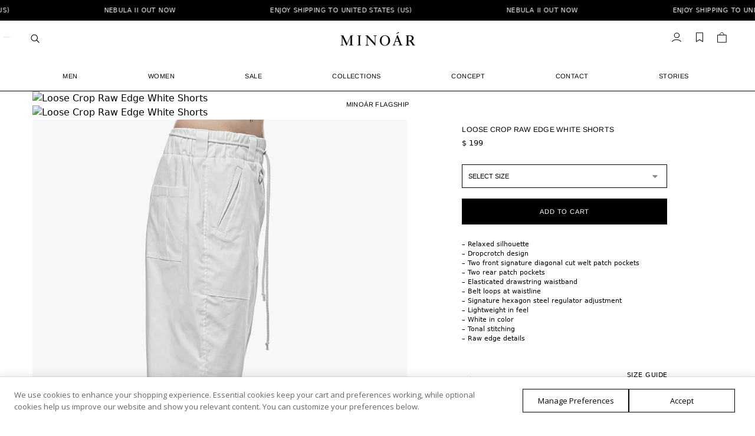

--- FILE ---
content_type: text/html; charset=UTF-8
request_url: https://www.minoar.com/product/loose-crop-raw-edge-white-shorts/
body_size: 72138
content:
<!doctype html>
<html lang="en-US">
<head>
<meta charset="UTF-8">
<meta name="viewport" content="height=device-height, width=device-width, initial-scale=1, maximum-scale=1, user-scalable=0">
<link rel="profile" href="https://gmpg.org/xfn/11">
<link rel="pingback" href="/xmlrpc.php">

<title>Loose Crop Raw Edge White Shorts - MINOAR.COM</title>
        <script type="text/javascript" data-cfasync="false">
            window.minoarHasJQuery = (typeof jQuery !== "undefined");
            
            // Helper function to safely wait for jQuery
            window.minoarWaitForjQuery = function(callback) {
                if (window.jQuery) {
                    callback(window.jQuery);
                } else {
                    window.setTimeout(function() {
                        window.minoarWaitForjQuery(callback);
                    }, 50);
                }
            };
        </script>
        <link rel='preconnect' href='media.minoar.com' >
        <style>
            #wpadminbar { display: none !important; }
            html { margin-top: 0 !important; }
            * html body { margin-top: 0 !important; }
        </style>
        
<!-- The SEO Framework by Sybre Waaijer -->
<meta name="robots" content="max-snippet:-1,max-image-preview:large,max-video-preview:-1" />
<link rel="canonical" href="/product/loose-crop-raw-edge-white-shorts/" />
<meta name="description" content="– Relaxed silhouette – Dropcrotch design – Two front signature diagonal cut welt patch pockets – Two rear patch pockets – Elasticated drawstring waistband…" />
<meta property="og:type" content="product" />
<meta property="og:locale" content="en_US" />
<meta property="og:site_name" content="MINOAR.COM" />
<meta property="og:title" content="Loose Crop Raw Edge White Shorts - MINOAR.COM" />
<meta property="og:description" content="– Relaxed silhouette – Dropcrotch design – Two front signature diagonal cut welt patch pockets – Two rear patch pockets – Elasticated drawstring waistband – Belt loops at waistline – Signature hexagon…" />
<meta property="og:url" content="https://www.minoar.com/product/loose-crop-raw-edge-white-shorts/" />
<meta property="og:image" content="https://www.minoar.com/wp-content/uploads/2022/06/Loose-Crop-Raw-Edge-White-Shorts-1.jpg" />
<meta property="og:image:width" content="1200" />
<meta property="og:image:height" content="1500" />
<meta property="og:image:alt" content="Loose Crop Raw Edge White Shorts" />
<meta property="og:image" content="https://www.minoar.com/wp-content/uploads/2022/06/Loose-Crop-Raw-Edge-White-Shorts-2.jpg" />
<meta property="og:image:width" content="1200" />
<meta property="og:image:height" content="1500" />
<meta property="og:image:alt" content="Loose Crop Raw Edge White Shorts" />
<meta property="og:image" content="https://www.minoar.com/wp-content/uploads/2022/06/Loose-Crop-Raw-Edge-White-Shorts-3.jpg" />
<meta property="og:image:width" content="1200" />
<meta property="og:image:height" content="1500" />
<meta property="og:image:alt" content="Loose Crop Raw Edge White Shorts" />
<meta property="og:image" content="https://www.minoar.com/wp-content/uploads/2022/06/Loose-Crop-Raw-Edge-White-Shorts-4.jpg" />
<meta property="og:image:width" content="1200" />
<meta property="og:image:height" content="1500" />
<meta property="og:image:alt" content="Loose Crop Raw Edge White Shorts" />
<meta property="og:image" content="https://www.minoar.com/wp-content/uploads/2022/06/Loose-Crop-Raw-Edge-White-Shorts-6.jpg" />
<meta property="og:image:width" content="1200" />
<meta property="og:image:height" content="1500" />
<meta property="og:image:alt" content="Loose Crop Raw Edge White Shorts" />
<meta property="og:image" content="https://www.minoar.com/wp-content/uploads/2022/06/Loose-Crop-Raw-Edge-White-Shorts-5.jpg" />
<meta property="og:image:width" content="1200" />
<meta property="og:image:height" content="1500" />
<meta property="og:image:alt" content="Loose Crop Raw Edge White Shorts" />
<meta property="og:image" content="https://www.minoar.com/wp-content/uploads/2022/06/Loose-Crop-Raw-Edge-White-Shorts-7.jpg" />
<meta property="og:image:width" content="1200" />
<meta property="og:image:height" content="1500" />
<meta property="og:image:alt" content="Loose Crop Raw Edge White Shorts" />
<meta property="article:published_time" content="2022-06-01" />
<meta property="article:modified_time" content="2025-12-01" />
<meta name="twitter:card" content="summary_large_image" />
<meta name="twitter:title" content="Loose Crop Raw Edge White Shorts - MINOAR.COM" />
<meta name="twitter:description" content="– Relaxed silhouette – Dropcrotch design – Two front signature diagonal cut welt patch pockets – Two rear patch pockets – Elasticated drawstring waistband – Belt loops at waistline – Signature hexagon…" />
<meta name="twitter:image" content="https://www.minoar.com/wp-content/uploads/2022/06/Loose-Crop-Raw-Edge-White-Shorts-1.jpg" />
<meta name="twitter:image:alt" content="Loose Crop Raw Edge White Shorts" />
<meta name="google-site-verification" content="EZ4crh4lN1ohdq8XHCLBeCcc0dhfZwEVYq8Mj7cA1zM" />
<meta name="p:domain_verify" content="cfc465d8c4b554c4bd225410333da456" />
<script type="application/ld+json">{"@context":"https://schema.org","@graph":[{"@type":"WebSite","@id":"https://www.minoar.com/#/schema/WebSite","url":"https://www.minoar.com/","name":"MINOAR.COM","description":"Official Website & Worldwide Store","inLanguage":"en-US","potentialAction":{"@type":"SearchAction","target":{"@type":"EntryPoint","urlTemplate":"https://www.minoar.com/search/{search_term_string}/"},"query-input":"required name=search_term_string"},"publisher":{"@type":"Organization","@id":"https://www.minoar.com/#/schema/Organization","name":"MINOAR.COM","url":"https://www.minoar.com/"}},{"@type":"WebPage","@id":"https://www.minoar.com/product/loose-crop-raw-edge-white-shorts/","url":"https://www.minoar.com/product/loose-crop-raw-edge-white-shorts/","name":"Loose Crop Raw Edge White Shorts - MINOAR.COM","description":"– Relaxed silhouette – Dropcrotch design – Two front signature diagonal cut welt patch pockets – Two rear patch pockets – Elasticated drawstring waistband…","inLanguage":"en-US","isPartOf":{"@id":"https://www.minoar.com/#/schema/WebSite"},"breadcrumb":{"@type":"BreadcrumbList","@id":"https://www.minoar.com/#/schema/BreadcrumbList","itemListElement":[{"@type":"ListItem","position":1,"item":"https://www.minoar.com/","name":"MINOAR.COM"},{"@type":"ListItem","position":2,"item":"https://www.minoar.com/shop/","name":"Shop"},{"@type":"ListItem","position":3,"name":"Loose Crop Raw Edge White Shorts"}]},"potentialAction":{"@type":"ReadAction","target":"https://www.minoar.com/product/loose-crop-raw-edge-white-shorts/"},"datePublished":"2022-06-01","dateModified":"2025-12-01"}]}</script>
<!-- / The SEO Framework by Sybre Waaijer | 6.47ms meta | 0.09ms boot -->

<link rel='dns-prefetch' href='//www.minoar.com' />
<link rel='dns-prefetch' href='//cdn.jsdelivr.net' />
<link rel='dns-prefetch' href='//fonts.googleapis.com' />
<style id='wp-img-auto-sizes-contain-inline-css' type='text/css'>
img:is([sizes=auto i],[sizes^="auto," i]){contain-intrinsic-size:3000px 1500px}
/*# sourceURL=wp-img-auto-sizes-contain-inline-css */
</style>
<link rel='stylesheet' id='berocket_aapf_widget-style-css' href='/wp-content/plugins/woocommerce-ajax-filters/assets/frontend/css/fullmain.min.css?ver=3.1.9.6' type='text/css' media='all' />
<style id='cf-frontend-style-inline-css' type='text/css'>
@font-face {
	font-family: 'MNR-NHU-P';
	font-weight: 400;
	font-fallback: Arimo;
	src: url('/wp-content/uploads/2024/08/MNR-NHU-P-Regular.otf') format('OpenType');
}
@font-face {
	font-family: 'MNR-NHU-P';
	font-weight: 500;
	font-fallback: Arimo;
	src: url('/wp-content/uploads/2024/08/MNR-NHU-P-Medium.otf') format('OpenType');
}
@font-face {
	font-family: 'MNR-NHU-P';
	font-weight: 700;
	font-fallback: Arimo;
	src: url('/wp-content/uploads/2024/08/MNR-NHU-P-Bold.otf') format('OpenType');
}
@font-face {
	font-family: 'MNRFONT';
	font-weight: 500;
	src: url('/wp-content/uploads/2023/07/helveticaneue_medium-webfont.woff') format('woff'),
		url('/wp-content/uploads/2023/07/helveticaneue_medium-webfont.woff2') format('woff2');
}
@font-face {
	font-family: 'Minoar Font';
	font-weight: 600;
	src: url('/wp-content/uploads/2022/05/proximanova-semibold.woff2') format('woff2'),
		url('/wp-content/uploads/2022/05/proximanova-semibold.woff') format('woff');
}
/*# sourceURL=cf-frontend-style-inline-css */
</style>
<link rel='stylesheet' id='wp-block-library-css' href='/wp-includes/css/dist/block-library/style.min.css?ver=6.9' type='text/css' media='all' />
<style id='safe-svg-svg-icon-style-inline-css' type='text/css'>
.safe-svg-cover{text-align:center}.safe-svg-cover .safe-svg-inside{display:inline-block;max-width:100%}.safe-svg-cover svg{fill:currentColor;height:100%;max-height:100%;max-width:100%;width:100%}

/*# sourceURL=https://www.minoar.com/wp-content/plugins/safe-svg/dist/safe-svg-block-frontend.css */
</style>
<link rel='stylesheet' id='commercekit-wishlist-css-css' href='/wp-content/plugins/commercegurus-commercekit/assets/css/wishlist.css?ver=2.4.3' type='text/css' media='all' />
<link rel='stylesheet' id='commercekit-sticky-atc-css-css' href='/wp-content/plugins/commercegurus-commercekit/assets/css/commercekit-sticky-atc.css?ver=2.4.3' type='text/css' media='all' />
<link rel='stylesheet' id='motion-product-picture-css' href='/wp-content/plugins/motion-product-picture/assets/css/motion-picture.css?ver=1.0.0.1741386255' type='text/css' media='all' />
<link rel='stylesheet' id='wc-announcement-bar-styles-css' href='/wp-content/plugins/wc-animated-announcement-bar/assets/css/announcement-bar.css?ver=5.0.0.1748212888' type='text/css' media='all' />
<link rel='stylesheet' id='wc-country-shortcode-styles-css' href='/wp-content/plugins/wc-animated-announcement-bar/assets/css/country-shortcode.css?ver=5.0.0.1748212827' type='text/css' media='all' />
<link rel='stylesheet' id='wc-recommended-products-style-css' href='/wp-content/plugins/wc-recommended-products/assets/css/style.css?ver=2.3.1.0c4be5' type='text/css' media='all' />
<link rel='stylesheet' id='wc-recommended-products-swiper-style-css' href='https://cdn.jsdelivr.net/npm/swiper@8.4.7/swiper-bundle.min.css?ver=8.4.7' type='text/css' media='all' />
<style id='woocommerce-inline-inline-css' type='text/css'>
.woocommerce form .form-row .required { visibility: visible; }
/*# sourceURL=woocommerce-inline-inline-css */
</style>
<link rel='stylesheet' id='daextlwcnf-google-font-css' href='https://fonts.googleapis.com/css2?family=Open+Sans%3Awght%40400%3B600&#038;ver=1.19#038;display=swap' type='text/css' media='all' />
<link rel='stylesheet' id='mnr-social-login-css' href='/wp-content/plugins/mnr-social-login/public/assets/css/mnr-social-login.css?ver=1.0.5' type='text/css' media='all' />
<link rel='stylesheet' id='commercegurus-swiperjscss-css' href='/wp-content/plugins/commercegurus-commercekit/assets/css/swiper-bundle.min.css?ver=2.4.3' type='text/css' media='all' />
<link rel='stylesheet' id='commercegurus-photoswipe-css' href='/wp-content/plugins/commercegurus-commercekit/assets/css/photoswipe.min.css?ver=2.4.3' type='text/css' media='all' />
<link rel='stylesheet' id='commercegurus-photoswipe-skin-css' href='/wp-content/plugins/commercegurus-commercekit/assets/css/default-skin.min.css?ver=2.4.3' type='text/css' media='all' />
<link rel='stylesheet' id='shoptimizer-main-min-css' href='/wp-content/themes/shoptimizer/assets/css/main/main.min.css?ver=2.9.1' type='text/css' media='all' />
<link rel='stylesheet' id='shoptimizer-product-min-css' href='/wp-content/themes/shoptimizer/assets/css/main/product.min.css?ver=2.9.1' type='text/css' media='all' />
<style id='shoptimizer-dynamic-style-inline-css' type='text/css'>
/* cyrillic-ext */
@font-face {
  font-family: 'Arimo';
  font-style: normal;
  font-weight: 400;
  font-display: swap;
  src: url(/wp-content/fonts/arimo/P5sfzZCDf9_T_3cV7NCUECyoxNk37cxcDRrBZQI.woff2) format('woff2');
  unicode-range: U+0460-052F, U+1C80-1C8A, U+20B4, U+2DE0-2DFF, U+A640-A69F, U+FE2E-FE2F;
}
/* cyrillic */
@font-face {
  font-family: 'Arimo';
  font-style: normal;
  font-weight: 400;
  font-display: swap;
  src: url(/wp-content/fonts/arimo/P5sfzZCDf9_T_3cV7NCUECyoxNk37cxcBBrBZQI.woff2) format('woff2');
  unicode-range: U+0301, U+0400-045F, U+0490-0491, U+04B0-04B1, U+2116;
}
/* greek-ext */
@font-face {
  font-family: 'Arimo';
  font-style: normal;
  font-weight: 400;
  font-display: swap;
  src: url(/wp-content/fonts/arimo/P5sfzZCDf9_T_3cV7NCUECyoxNk37cxcDBrBZQI.woff2) format('woff2');
  unicode-range: U+1F00-1FFF;
}
/* greek */
@font-face {
  font-family: 'Arimo';
  font-style: normal;
  font-weight: 400;
  font-display: swap;
  src: url(/wp-content/fonts/arimo/P5sfzZCDf9_T_3cV7NCUECyoxNk37cxcAxrBZQI.woff2) format('woff2');
  unicode-range: U+0370-0377, U+037A-037F, U+0384-038A, U+038C, U+038E-03A1, U+03A3-03FF;
}
/* hebrew */
@font-face {
  font-family: 'Arimo';
  font-style: normal;
  font-weight: 400;
  font-display: swap;
  src: url(/wp-content/fonts/arimo/P5sfzZCDf9_T_3cV7NCUECyoxNk37cxcAhrBZQI.woff2) format('woff2');
  unicode-range: U+0307-0308, U+0590-05FF, U+200C-2010, U+20AA, U+25CC, U+FB1D-FB4F;
}
/* vietnamese */
@font-face {
  font-family: 'Arimo';
  font-style: normal;
  font-weight: 400;
  font-display: swap;
  src: url(/wp-content/fonts/arimo/P5sfzZCDf9_T_3cV7NCUECyoxNk37cxcDxrBZQI.woff2) format('woff2');
  unicode-range: U+0102-0103, U+0110-0111, U+0128-0129, U+0168-0169, U+01A0-01A1, U+01AF-01B0, U+0300-0301, U+0303-0304, U+0308-0309, U+0323, U+0329, U+1EA0-1EF9, U+20AB;
}
/* latin-ext */
@font-face {
  font-family: 'Arimo';
  font-style: normal;
  font-weight: 400;
  font-display: swap;
  src: url(/wp-content/fonts/arimo/P5sfzZCDf9_T_3cV7NCUECyoxNk37cxcDhrBZQI.woff2) format('woff2');
  unicode-range: U+0100-02BA, U+02BD-02C5, U+02C7-02CC, U+02CE-02D7, U+02DD-02FF, U+0304, U+0308, U+0329, U+1D00-1DBF, U+1E00-1E9F, U+1EF2-1EFF, U+2020, U+20A0-20AB, U+20AD-20C0, U+2113, U+2C60-2C7F, U+A720-A7FF;
}
/* latin */
@font-face {
  font-family: 'Arimo';
  font-style: normal;
  font-weight: 400;
  font-display: swap;
  src: url(/wp-content/fonts/arimo/P5sfzZCDf9_T_3cV7NCUECyoxNk37cxcABrB.woff2) format('woff2');
  unicode-range: U+0000-00FF, U+0131, U+0152-0153, U+02BB-02BC, U+02C6, U+02DA, U+02DC, U+0304, U+0308, U+0329, U+2000-206F, U+20AC, U+2122, U+2191, U+2193, U+2212, U+2215, U+FEFF, U+FFFD;
}

:root :where(body), body, button, input, select, textarea{font-family:"Arimo", sans-serif;font-size:11px;font-weight:400;color:#000000;letter-spacing:0.2px;}.wp-block-button__link, figcaption, .wp-block-table, .wp-block-pullquote__citation{font-size:11px;}.site .menu-primary-menu-container > ul > li > a, .site .site-header-cart .cart-contents{font-family:"Arimo", sans-serif;font-size:11px;font-weight:400;letter-spacing:0.4px;text-transform:none;}.main-navigation ul.menu ul li > a, .main-navigation ul.nav-menu ul li > a{font-family:"Arimo", sans-serif;font-size:11px;font-weight:400;text-transform:none;}.main-navigation ul.menu li.menu-item-has-children.full-width > .sub-menu-wrapper li.menu-item-has-children > a, .main-navigation ul.menu li.menu-item-has-children.full-width > .sub-menu-wrapper li.heading > a{font-family:"Arimo", sans-serif;font-size:11px;letter-spacing:0.4px;font-weight:400;text-transform:none;color:#000000;}.entry-content{font-family:"Arimo", sans-serif;font-weight:400;font-size:11px;letter-spacing:0.3px;text-transform:none;color:#000000;}h1{font-family:"Arimo", sans-serif;font-weight:400;font-size:32px;letter-spacing:0.4px;text-transform:none;line-height:1.2;color:#000000;}h2, .wp-block-heading h2{font-family:"Arimo", sans-serif;font-weight:400;font-size:44px;letter-spacing:0.4px;text-transform:none;line-height:1.25;color:#000000;}h3, .wp-block-heading h3{font-family:"Arimo", sans-serif;font-weight:400;font-size:37px;letter-spacing:0.4px;text-transform:none;line-height:1.45;color:#000000;}h4, .wp-block-heading h4{font-family:"Arimo", sans-serif;font-weight:400;font-size:22px;letter-spacing:0.6px;text-transform:none;line-height:1.4;color:#000000;}h5, .wp-block-heading h5{font-family:"Arimo", sans-serif;font-weight:400;font-size:17px;letter-spacing:0.3px;text-transform:none;line-height:1.4;color:#000000;}blockquote p, .edit-post-visual-editor.editor-styles-wrapper .wp-block-quote p, .edit-post-visual-editor.editor-styles-wrapper .wp-block-quote{font-family:"Arimo", sans-serif;font-weight:400;font-size:12px;letter-spacing:0.6px;text-transform:none;line-height:1.45;color:#222;}.widget .widget-title, .widget .widgettitle{font-family:"Arimo", sans-serif;font-weight:400;font-size:11px;letter-spacing:0.6px;text-transform:uppercase;line-height:1.5;color:#000000;}body.single-post h1{font-family:"Arimo", sans-serif;font-weight:400;font-size:11px;letter-spacing:0.4px;text-transform:none;line-height:1.5;color:#000000;}.term-description, .shoptimizer-category-banner .taxonomy-description{font-family:"Arimo", sans-serif;font-weight:400;font-size:11px;letter-spacing:0.3px;text-transform:none;line-height:1.6;color:#000000;}ul.products li.product .woocommerce-loop-product__title, ul.products li.product:not(.product-category) h2,
			ul.products li.product .woocommerce-loop-product__title, ul.products li.product .woocommerce-loop-product__title,
			.main-navigation ul.menu ul li.product .woocommerce-loop-product__title a{font-family:"Arimo", sans-serif;font-weight:400;font-size:12px;letter-spacing:0.4px;text-transform:none;line-height:1.1;color:#000000;}@media (min-width:770px){.single-product h1{font-family:"Arimo", sans-serif;font-weight:400;font-size:12px;letter-spacing:0.4px;text-transform:none;line-height:1.2;color:#000000;}}body .woocommerce #respond input#submit.alt, 
			body .woocommerce a.button.alt, 
			body .woocommerce button.button.alt, 
			body .woocommerce input.button.alt,
			.product .cart .single_add_to_cart_button,
			.shoptimizer-sticky-add-to-cart__content-button a.button,
			.widget_shopping_cart a.button.checkout{font-family:"Arimo", sans-serif;font-weight:400;font-size:12px;letter-spacing:0.8px;text-transform:uppercase;}
/*# sourceURL=shoptimizer-dynamic-style-inline-css */
</style>
<link rel='stylesheet' id='shoptimizer-blocks-min-css' href='/wp-content/themes/shoptimizer/assets/css/main/blocks.min.css?ver=2.9.1' type='text/css' media='all' />
<link rel='stylesheet' id='shoptimizer-cross-sells-carousel-css' href='/wp-content/themes/shoptimizer/assets/css/components/pdp/cross-sells-carousel.css?ver=2.9.1' type='text/css' media='all' />
<link rel='stylesheet' id='shoptimizer-reduced-motion-css' href='/wp-content/themes/shoptimizer/assets/css/components/accessibility/reduced-motion.css?ver=2.9.1' type='text/css' media='all' />
<link rel='stylesheet' id='elementor-frontend-css' href='/wp-content/uploads/elementor/css/custom-frontend.min.css?ver=1769099352' type='text/css' media='all' />
<link rel='stylesheet' id='widget-heading-css' href='/wp-content/plugins/elementor/assets/css/widget-heading.min.css?ver=3.33.2' type='text/css' media='all' />
<link rel='stylesheet' id='e-popup-css' href='/wp-content/plugins/elementor-pro/assets/css/conditionals/popup.min.css?ver=3.33.1' type='text/css' media='all' />
<link rel='stylesheet' id='widget-form-css' href='/wp-content/plugins/elementor-pro/assets/css/widget-form.min.css?ver=3.33.1' type='text/css' media='all' />
<link rel='stylesheet' id='widget-divider-css' href='/wp-content/plugins/elementor/assets/css/widget-divider.min.css?ver=3.33.2' type='text/css' media='all' />
<link rel='stylesheet' id='widget-image-css' href='/wp-content/plugins/elementor/assets/css/widget-image.min.css?ver=3.33.2' type='text/css' media='all' />
<link rel='stylesheet' id='widget-woocommerce-products-css' href='/wp-content/plugins/elementor-pro/assets/css/widget-woocommerce-products.min.css?ver=3.33.1' type='text/css' media='all' />
<link rel='stylesheet' id='widget-tabs-css' href='/wp-content/uploads/elementor/css/custom-widget-tabs.min.css?ver=1769099352' type='text/css' media='all' />
<link rel='stylesheet' id='widget-accordion-css' href='/wp-content/uploads/elementor/css/custom-widget-accordion.min.css?ver=1769099352' type='text/css' media='all' />
<link rel='stylesheet' id='elementor-post-63037-css' href='/wp-content/uploads/elementor/css/post-63037.css?ver=1769099353' type='text/css' media='all' />
<link rel='stylesheet' id='elementor-post-93228-css' href='/wp-content/uploads/elementor/css/post-93228.css?ver=1769099353' type='text/css' media='all' />
<link rel='stylesheet' id='elementor-post-73723-css' href='/wp-content/uploads/elementor/css/post-73723.css?ver=1769099353' type='text/css' media='all' />
<link rel='stylesheet' id='elementor-post-66944-css' href='/wp-content/uploads/elementor/css/post-66944.css?ver=1769099353' type='text/css' media='all' />
<link rel='stylesheet' id='elementor-post-66077-css' href='/wp-content/uploads/elementor/css/post-66077.css?ver=1769099353' type='text/css' media='all' />
<link rel='stylesheet' id='elementor-post-66053-css' href='/wp-content/uploads/elementor/css/post-66053.css?ver=1769099353' type='text/css' media='all' />
<link rel='stylesheet' id='yay-currency-frontend-style-css' href='/wp-content/plugins/yaycurrency-pro/src/styles.css?ver=3.3.3' type='text/css' media='all' />
<link rel='stylesheet' id='minoar-mobile-menu-style-css' href='/wp-content/plugins/minoar-mobile-menu/assets/css/minoar-mobile-menu.css?ver=1.0.8.1764015193' type='text/css' media='all' />
<link rel='stylesheet' id='shoptimizer-style-css' href='/wp-content/themes/shoptimizer/style.css?ver=2.9.1' type='text/css' media='all' />
<link rel='stylesheet' id='shoptimizer-child-style-css' href='/wp-content/themes/shoptimizer-child-theme/style.css?ver=1768506599' type='text/css' media='all' />
<link rel='stylesheet' id='shoptimizer-elementor-pro-css' href='/wp-content/themes/shoptimizer/inc/compatibility/elementor-pro/elementor-pro.css?ver=1.2.2' type='text/css' media='all' />
<link rel='stylesheet' id='minoar-wishlist-redirect-style-css' href='/wp-content/themes/shoptimizer-child-theme/wishlist-login-required/css/wishlist-login-redirect.css?ver=1745337438' type='text/css' media='all' />
<link rel='stylesheet' id='tms-search-modal-css' href='/wp-content/mu-plugins/tms-search/assets/modal.css?ver=1764178961' type='text/css' media='all' />
<script type="text/javascript" src="/wp-includes/js/jquery/jquery.min.js?ver=3.7.1" id="jquery-core-js"></script>
<script type="text/javascript" id="jquery-core-js-after">
/* <![CDATA[ */
        (function($) {
            'use strict';
            let fragmentsLoaded = false;
            const events = 'mousemove touchstart click';

            $(document).one(events, function() {
                if (!fragmentsLoaded) {
                    $(document.body).trigger('wc_fragment_refresh');
                    fragmentsLoaded = true;
                }
            });
        })(jQuery);
    
//# sourceURL=jquery-core-js-after
/* ]]> */
</script>
<script type="text/javascript" id="tp-js-js-extra">
/* <![CDATA[ */
var trustpilot_settings = {"key":"HH3U9DLizTmnCckQ","TrustpilotScriptUrl":"https://invitejs.trustpilot.com/tp.min.js","IntegrationAppUrl":"//ecommscript-integrationapp.trustpilot.com","PreviewScriptUrl":"//ecommplugins-scripts.trustpilot.com/v2.1/js/preview.min.js","PreviewCssUrl":"//ecommplugins-scripts.trustpilot.com/v2.1/css/preview.min.css","PreviewWPCssUrl":"//ecommplugins-scripts.trustpilot.com/v2.1/css/preview_wp.css","WidgetScriptUrl":"//widget.trustpilot.com/bootstrap/v5/tp.widget.bootstrap.min.js"};
//# sourceURL=tp-js-js-extra
/* ]]> */
</script>
<script type="text/javascript" src="/wp-content/plugins/trustpilot-reviews/review/assets/js/headerScript.min.js?ver=1.0&#039; async=&#039;async" id="tp-js-js"></script>
<script type="text/javascript" src="/wp-content/plugins/woocommerce/assets/js/jquery-blockui/jquery.blockUI.min.js?ver=2.7.0-wc.10.4.3" id="wc-jquery-blockui-js" defer="defer" data-wp-strategy="defer"></script>
<script type="text/javascript" id="wc-add-to-cart-js-extra">
/* <![CDATA[ */
var wc_add_to_cart_params = {"ajax_url":"/wp-admin/admin-ajax.php","wc_ajax_url":"/?wc-ajax=%%endpoint%%","i18n_view_cart":"View cart","cart_url":"https://www.minoar.com/cart/","is_cart":"","cart_redirect_after_add":"no"};
//# sourceURL=wc-add-to-cart-js-extra
/* ]]> */
</script>
<script type="text/javascript" src="/wp-content/plugins/woocommerce/assets/js/frontend/add-to-cart.min.js?ver=10.4.3" id="wc-add-to-cart-js" defer="defer" data-wp-strategy="defer"></script>
<script type="text/javascript" id="wc-single-product-js-extra">
/* <![CDATA[ */
var wc_single_product_params = {"i18n_required_rating_text":"Please select a rating","i18n_rating_options":["1 of 5 stars","2 of 5 stars","3 of 5 stars","4 of 5 stars","5 of 5 stars"],"i18n_product_gallery_trigger_text":"View full-screen image gallery","review_rating_required":"yes","flexslider":{"rtl":false,"animation":"slide","smoothHeight":true,"directionNav":true,"controlNav":"thumbnails","slideshow":false,"animationSpeed":500,"animationLoop":false,"allowOneSlide":false},"zoom_enabled":"","zoom_options":[],"photoswipe_enabled":"","photoswipe_options":{"shareEl":false,"closeOnScroll":false,"history":false,"hideAnimationDuration":0,"showAnimationDuration":0},"flexslider_enabled":""};
//# sourceURL=wc-single-product-js-extra
/* ]]> */
</script>
<script type="text/javascript" src="/wp-content/plugins/woocommerce/assets/js/frontend/single-product.min.js?ver=10.4.3" id="wc-single-product-js" defer="defer" data-wp-strategy="defer"></script>
<script type="text/javascript" src="/wp-content/plugins/woocommerce/assets/js/js-cookie/js.cookie.min.js?ver=2.1.4-wc.10.4.3" id="wc-js-cookie-js" defer="defer" data-wp-strategy="defer"></script>
<script type="text/javascript" id="woocommerce-js-extra">
/* <![CDATA[ */
var woocommerce_params = {"ajax_url":"/wp-admin/admin-ajax.php","wc_ajax_url":"/?wc-ajax=%%endpoint%%","i18n_password_show":"Show password","i18n_password_hide":"Hide password"};
//# sourceURL=woocommerce-js-extra
/* ]]> */
</script>
<script type="text/javascript" src="/wp-content/plugins/woocommerce/assets/js/frontend/woocommerce.min.js?ver=10.4.3" id="woocommerce-js" defer="defer" data-wp-strategy="defer"></script>
<script type="text/javascript" src="/wp-content/themes/shoptimizer-child-theme/assets/js/meta-pixel-init.js?ver=1.0.1769106487" id="meta-pixel-init-js"></script>
<link rel="https://api.w.org/" href="/wp-json/" /><link rel="alternate" title="JSON" type="application/json" href="/wp-json/wp/v2/product/71952" />	<script type="text/javascript"> var commercekit_ajs = {"ajax_url":"\/?commercekit-ajax","ajax_nonce":0}; var commercekit_pdp = {"pdp_thumbnails":4,"pdp_m_thumbs":4,"pdp_v_thumbs":5,"pdp_lightbox":1,"pdp_lightbox_cap":0,"pdp_gallery_layout":"simple-scroll","pdp_sticky_atc":1,"cgkit_sticky_hdr_class":"body.sticky-m header.site-header","pdp_mobile_layout":"default","pdp_showedge_percent":"1.1","pdp_json_data":0,"pdp_gal_loaded":0}; var commercekit_as = []; </script>
	
<!-- This website runs the Product Feed PRO for WooCommerce by AdTribes.io plugin - version woocommercesea_option_installed_version -->
<style type="text/css">
.ckit-badge_wrapper { font-size: 11px; position: absolute; z-index: 1; left: 10px; top: 10px; display: flex; flex-direction: column; align-items: flex-start; }
div.product .ckit-badge_wrapper { font-size: 12px; }
.ckit-badge_wrapper.ckit-badge-summary { position: unset; }
.sale-item.product-label + .ckit-badge_wrapper, .onsale + .ckit-badge_wrapper { top: 36px; }
.ckit-badge { padding: 3px 9px; margin-bottom: 5px; line-height: 15px; text-align: center; border-radius: 3px; opacity: 0.8; pointer-events: none; background: #e24ad3; color: #fff; }
#commercegurus-pdp-gallery-wrapper { position: relative; }
#commercegurus-pdp-gallery-wrapper .ckit-badge_wrapper { z-index: 2; }

/* -- Shoptimizer -- */
.theme-shoptimizer .woocommerce-image__wrapper .product-label.type-circle { left: 10px; }
.theme-shoptimizer .sale-item.product-label.type-circle + .ckit-badge_wrapper { top: 50px; }
/* -- RTL -- */
.rtl .ckit-badge_wrapper {left: auto;right: 10px;}
@media (min-width: 771px) {
	.rtl .cgkit-gallery-vertical-scroll .ckit-badge_wrapper {margin-right: 65px;margin-left: 0;}
	.cgkit-gallery-vertical-left .ckit-badge_wrapper { margin-left: 100px; }
}
@media only screen and (max-width: 992px) and (min-width: 771px) {
	.rtl .cgkit-gallery-vertical-scroll .ckit-badge_wrapper {margin-right: 40px;margin-left: 0;}
}
</style>
	<link rel="preload" href="/wp-content/fonts/arimo/P5sfzZCDf9_T_3cV7NCUECyoxNk37cxcABrB.woff2" as="font" type="font/woff2" crossorigin>
	<noscript><style>.woocommerce-product-gallery{ opacity: 1 !important; }</style></noscript>
	<script>
	jQuery(document).ready(function() { jQuery("body").on("click", ".link", function() { var href = jQuery(this).find("a").attr('href'); window.location = href; }); });
</script>
<!-- TrustBox script -->
<script type="text/javascript" src="//widget.trustpilot.com/bootstrap/v5/tp.widget.bootstrap.min.js" async></script>
<!-- End TrustBox script -->
<link rel="icon" href="/wp-content/uploads/2025/05/mnrfavhex.svg" sizes="32x32" />
<link rel="icon" href="/wp-content/uploads/2025/05/mnrfavhex.svg" sizes="192x192" />
<link rel="apple-touch-icon" href="/wp-content/uploads/2025/05/mnrfavhex.svg" />
<meta name="msapplication-TileImage" content="https://www.minoar.com/wp-content/uploads/2025/05/mnrfavhex.svg" />
<style id="tms-wc-lce-css" type="text/css">.tms-price-suffix{font-size:.85em;color:#666;margin-left:.25em} .tms-delivery-time{font-size:.9em;color:#444;margin-top:.35em}</style><style id="kirki-inline-styles">.site-header .custom-logo-link img{height:26px;}.is_stuck .logo-mark{width:181px;}.price ins, .summary .yith-wcwl-add-to-wishlist a:before, .site .commercekit-wishlist a i:before, .commercekit-wishlist-table .price, .commercekit-wishlist-table .price ins, .commercekit-ajs-product-price, .commercekit-ajs-product-price ins, .widget-area .widget.widget_categories a:hover, #secondary .widget ul li a:hover, #secondary.widget-area .widget li.chosen a, .widget-area .widget a:hover, #secondary .widget_recent_comments ul li a:hover, .woocommerce-pagination .page-numbers li .page-numbers.current, div.product p.price, body:not(.mobile-toggled) .main-navigation ul.menu li.full-width.menu-item-has-children ul li.highlight > a, body:not(.mobile-toggled) .main-navigation ul.menu li.full-width.menu-item-has-children ul li.highlight > a:hover, #secondary .widget ins span.amount, #secondary .widget ins span.amount span, .search-results article h2 a:hover{color:#000000;}.spinner > div, .widget_price_filter .ui-slider .ui-slider-range, .widget_price_filter .ui-slider .ui-slider-handle, #page .woocommerce-tabs ul.tabs li span, #secondary.widget-area .widget .tagcloud a:hover, .widget-area .widget.widget_product_tag_cloud a:hover, footer .mc4wp-form input[type="submit"], #payment .payment_methods li.woocommerce-PaymentMethod > input[type=radio]:first-child:checked + label:before, #payment .payment_methods li.wc_payment_method > input[type=radio]:first-child:checked + label:before, #shipping_method > li > input[type=radio]:first-child:checked + label:before, ul#shipping_method li:only-child label:before, .image-border .elementor-image:after, ul.products li.product .yith-wcwl-wishlistexistsbrowse a:before, ul.products li.product .yith-wcwl-wishlistaddedbrowse a:before, ul.products li.product .yith-wcwl-add-button a:before, .summary .yith-wcwl-add-to-wishlist a:before, li.product .commercekit-wishlist a em.cg-wishlist-t:before, li.product .commercekit-wishlist a em.cg-wishlist:before, .site .commercekit-wishlist a i:before, .summary .commercekit-wishlist a i.cg-wishlist-t:before, .woocommerce-tabs ul.tabs li a span, .commercekit-atc-tab-links li a span, .main-navigation ul li a span strong, .widget_layered_nav ul.woocommerce-widget-layered-nav-list li.chosen:before{background-color:#000000;}.woocommerce-tabs .tabs li a::after, .commercekit-atc-tab-links li a:after{border-color:#000000;}a{color:#000000;}a:hover{color:#333333;}body{background-color:#fff;}.col-full.topbar-wrapper{background-color:#ffffff;border-bottom-color:#e6e6e6;}.top-bar, .top-bar a{color:#ffffff;}body:not(.header-4) .site-header, .header-4-container{background-color:#fff;}.header-widget-region{background-color:#ffffff;font-size:14px;}.header-widget-region, .header-widget-region a{color:#020202;}.button, .button:hover, .message-inner a.button, .wc-proceed-to-checkout a.button, .wc-proceed-to-checkout .checkout-button.button:hover, .commercekit-wishlist-table button, input[type=submit], ul.products li.product .button, ul.products li.product .added_to_cart, ul.wc-block-grid__products .wp-block-button__link, ul.wc-block-grid__products .wp-block-button__link:hover, .site .widget_shopping_cart a.button.checkout, .woocommerce #respond input#submit.alt, .main-navigation ul.menu ul li a.button, .main-navigation ul.menu ul li a.button:hover, body .main-navigation ul.menu li.menu-item-has-children.full-width > .sub-menu-wrapper li a.button:hover, .main-navigation ul.menu li.menu-item-has-children.full-width > .sub-menu-wrapper li:hover a.added_to_cart, .site div.wpforms-container-full .wpforms-form button[type=submit], .product .cart .single_add_to_cart_button, .woocommerce-cart p.return-to-shop a, .elementor-row .feature p a, .image-feature figcaption span, .wp-element-button.wc-block-cart__submit-button, .wp-element-button.wc-block-components-button.wc-block-components-checkout-place-order-button{color:#ffffff;}.single-product div.product form.cart .button.added::before, #payment .place-order .button:before, .cart-collaterals .checkout-button:before, .widget_shopping_cart .buttons .checkout:before{background-color:#ffffff;}.button, input[type=submit], ul.products li.product .button, .commercekit-wishlist-table button, .woocommerce #respond input#submit.alt, .product .cart .single_add_to_cart_button, .widget_shopping_cart a.button.checkout, .main-navigation ul.menu li.menu-item-has-children.full-width > .sub-menu-wrapper li a.added_to_cart, .site div.wpforms-container-full .wpforms-form button[type=submit], ul.products li.product .added_to_cart, ul.wc-block-grid__products .wp-block-button__link, .woocommerce-cart p.return-to-shop a, .elementor-row .feature a, .image-feature figcaption span, .wp-element-button.wc-block-cart__submit-button, .wp-element-button.wc-block-components-button.wc-block-components-checkout-place-order-button{background-color:#000000;}.widget_shopping_cart a.button.checkout{border-color:#000000;}.button:hover, [type="submit"]:hover, .commercekit-wishlist-table button:hover, ul.products li.product .button:hover, #place_order[type="submit"]:hover, body .woocommerce #respond input#submit.alt:hover, .product .cart .single_add_to_cart_button:hover, .main-navigation ul.menu li.menu-item-has-children.full-width > .sub-menu-wrapper li a.added_to_cart:hover, .site div.wpforms-container-full .wpforms-form button[type=submit]:hover, .site div.wpforms-container-full .wpforms-form button[type=submit]:focus, ul.products li.product .added_to_cart:hover, ul.wc-block-grid__products .wp-block-button__link:hover, .widget_shopping_cart a.button.checkout:hover, .woocommerce-cart p.return-to-shop a:hover, .wp-element-button.wc-block-cart__submit-button:hover, .wp-element-button.wc-block-components-button.wc-block-components-checkout-place-order-button:hover{background-color:#020202;}.widget_shopping_cart a.button.checkout:hover{border-color:#020202;}.onsale, .product-label, .wc-block-grid__product-onsale{background-color:#ffffff;color:#020202;}.content-area .summary .onsale{color:#ffffff;}.summary .product-label:before, .product-details-wrapper .product-label:before{border-right-color:#ffffff;}.rtl .product-details-wrapper .product-label:before{border-left-color:#ffffff;}.entry-content .testimonial-entry-title:after, .cart-summary .widget li strong::before, p.stars.selected a.active::before, p.stars:hover a::before, p.stars.selected a:not(.active)::before{color:#000000;}.star-rating > span:before{background-color:#000000;}header.woocommerce-products-header, .shoptimizer-category-banner{background-color:#ffffff;}.term-description p, .term-description a, .term-description a:hover, .shoptimizer-category-banner h1, .shoptimizer-category-banner .taxonomy-description p{color:#000000;}.single-product .site-content .col-full{background-color:#ffffff;}.call-back-feature button{background-color:#000000;}.call-back-feature button, .site-content div.call-back-feature button:hover{color:#fff;}ul.checkout-bar:before, .woocommerce-checkout .checkout-bar li.active:after, ul.checkout-bar li.visited:after{background-color:#686868;}.below-content .widget .ri{color:#020202;}.below-content .widget svg{stroke:#020202;}footer.site-footer, footer.copyright{background-color:#ffffff;color:#000000;}.site footer.site-footer .widget .widget-title, .site-footer .widget.widget_block h2{color:#000000;}footer.site-footer a:not(.button), footer.copyright a{color:#000000;}footer.site-footer a:not(.button):hover, footer.copyright a:hover{color:#000000;}footer.site-footer li a:after{border-color:#000000;}.top-bar{font-size:10px;}.menu-primary-menu-container > ul > li > a span:before, .menu-primary-menu-container > ul > li.nolink > span:before{border-color:#000000;}.secondary-navigation .menu a, .ri.menu-item:before, .fa.menu-item:before{color:#000000;}.secondary-navigation .icon-wrapper svg{stroke:#000000;}.shoptimizer-cart a.cart-contents .count, .shoptimizer-cart a.cart-contents .count:after{border-color:#000000;}.shoptimizer-cart a.cart-contents .count, .shoptimizer-cart-icon i{color:#000000;}.shoptimizer-cart a.cart-contents:hover .count, .shoptimizer-cart a.cart-contents:hover .count{background-color:#000000;}.shoptimizer-cart .cart-contents{color:#ffffff;}.header-widget-region .widget{padding-top:12px;padding-bottom:12px;}.col-full, .single-product .site-content .shoptimizer-sticky-add-to-cart .col-full, body .woocommerce-message, .single-product .site-content .commercekit-sticky-add-to-cart .col-full, .wc-block-components-notice-banner{max-width:2000px;}.product-details-wrapper, .single-product .woocommerce:has(.woocommerce-message), .single-product .woocommerce-Tabs-panel, .single-product .archive-header .woocommerce-breadcrumb, .plp-below.archive.woocommerce .archive-header .woocommerce-breadcrumb, .related.products, .site-content #sspotReviews:not([data-shortcode="1"]), .upsells.products, .composite_summary, .composite_wrap, .wc-prl-recommendations, .yith-wfbt-section.woocommerce{max-width:calc(2000px + 5.2325em);}.main-navigation ul li.menu-item-has-children.full-width .container, .single-product .woocommerce-error{max-width:2000px;}.below-content .col-full, footer .col-full{max-width:calc(2000px + 40px);}@media (min-width: 993px){.is_stuck .primary-navigation.with-logo .menu-primary-menu-container{margin-left:181px;}.header-4 .header-4-container{border-bottom-color:#000000;}.col-full-nav{background-color:#ffffff;}.col-full.main-header{padding-top:30px;padding-bottom:25px;}.menu-primary-menu-container > ul > li > a, .menu-primary-menu-container > ul > li.nolink > span, .site-header-cart, .logo-mark{line-height:48px;}.site-header-cart, .menu-primary-menu-container > ul > li.menu-button{height:48px;}.menu-primary-menu-container > ul > li > a, .menu-primary-menu-container > ul > li.nolink > span{color:#000000;}.main-navigation ul.menu > li.menu-item-has-children > a::after{background-color:#000000;}.menu-primary-menu-container > ul.menu:hover > li > a{opacity:0.71;}.main-navigation ul.menu ul.sub-menu{background-color:#fff;}.main-navigation ul.menu ul li a, .main-navigation ul.nav-menu ul li a{color:#000000;}.main-navigation ul.menu ul li.menu-item:not(.menu-item-image):not(.heading) > a:hover{color:#020202;}.shoptimizer-cart-icon svg{stroke:#000000;}.shoptimizer-cart a.cart-contents:hover .count{color:#ffffff;}body.header-4:not(.full-width-header) .header-4-inner, .summary form.cart.commercekit_sticky-atc .commercekit-pdp-sticky-inner, .commercekit-atc-sticky-tabs ul.commercekit-atc-tab-links, .h-ckit-filters.no-woocommerce-sidebar .commercekit-product-filters{max-width:2000px;}#secondary{width:12%;}.content-area{width:100%;}}@media (max-width: 992px){.main-header, .site-branding{height:49px;}.main-header .site-header-cart{top:calc(-14px + 49px / 2);}.sticky-m .mobile-filter, .sticky-m #cgkitpf-horizontal{top:49px;}.sticky-m .commercekit-atc-sticky-tabs{top:calc(49px - 1px);}.m-search-bh.sticky-m .commercekit-atc-sticky-tabs, .m-search-toggled.sticky-m .commercekit-atc-sticky-tabs{top:calc(49px + 60px - 1px);}.m-search-bh.sticky-m .mobile-filter, .m-search-toggled.sticky-m .mobile-filter, .m-search-bh.sticky-m #cgkitpf-horizontal, .m-search-toggled.sticky-m #cgkitpf-horizontal{top:calc(49px + 60px);}.sticky-m .cg-layout-vertical-scroll .cg-thumb-swiper{top:calc(49px + 10px);}body.theme-shoptimizer .site-header .custom-logo-link img, body.wp-custom-logo .site-header .custom-logo-link img{height:26px;}.m-search-bh .site-search, .m-search-toggled .site-search, .site-branding button.menu-toggle, .site-branding button.menu-toggle:hover{background-color:#fff;}.menu-toggle .bar, .shoptimizer-cart a.cart-contents:hover .count{background-color:#111;}.menu-toggle .bar-text, .menu-toggle:hover .bar-text, .shoptimizer-cart a.cart-contents .count{color:#111;}.mobile-search-toggle svg, .shoptimizer-myaccount svg{stroke:#111;}.shoptimizer-cart a.cart-contents:hover .count{background-color:#000000;}.shoptimizer-cart a.cart-contents:not(:hover) .count{color:#000000;}.shoptimizer-cart-icon svg{stroke:#000000;}.shoptimizer-cart a.cart-contents .count, .shoptimizer-cart a.cart-contents .count:after{border-color:#000000;}.col-full-nav{background-color:#fff;}.main-navigation ul li a, .menu-primary-menu-container > ul > li.nolink > span, body .main-navigation ul.menu > li.menu-item-has-children > span.caret::after, .main-navigation .woocommerce-loop-product__title, .main-navigation ul.menu li.product, body .main-navigation ul.menu li.menu-item-has-children.full-width>.sub-menu-wrapper li h6 a, body .main-navigation ul.menu li.menu-item-has-children.full-width>.sub-menu-wrapper li h6 a:hover, .main-navigation ul.products li.product .price, body .main-navigation ul.menu li.menu-item-has-children li.menu-item-has-children span.caret, body.mobile-toggled .main-navigation ul.menu li.menu-item-has-children.full-width > .sub-menu-wrapper li p.product__categories a, body.mobile-toggled ul.products li.product p.product__categories a, body li.menu-item-product p.product__categories, main-navigation ul.menu li.menu-item-has-children.full-width > .sub-menu-wrapper li.menu-item-has-children > a, .main-navigation ul.menu li.menu-item-has-children.full-width > .sub-menu-wrapper li.heading > a, .mobile-extra, .mobile-extra h4, .mobile-extra a:not(.button){color:#020202;}.main-navigation ul.menu li.menu-item-has-children span.caret::after{background-color:#020202;}.main-navigation ul.menu > li.menu-item-has-children.dropdown-open > .sub-menu-wrapper{border-bottom-color:#000000;}}@media (min-width: 992px){.top-bar .textwidget{padding-top:10px;padding-bottom:10px;}}</style>
<script data-cfasync="false" nonce="92387b28-f20b-4483-849e-2f5e0ddd8902">try{(function(w,d){!function(j,k,l,m){if(j.zaraz)console.error("zaraz is loaded twice");else{j[l]=j[l]||{};j[l].executed=[];j.zaraz={deferred:[],listeners:[]};j.zaraz._v="5874";j.zaraz._n="92387b28-f20b-4483-849e-2f5e0ddd8902";j.zaraz.q=[];j.zaraz._f=function(n){return async function(){var o=Array.prototype.slice.call(arguments);j.zaraz.q.push({m:n,a:o})}};for(const p of["track","set","ecommerce","debug"])j.zaraz[p]=j.zaraz._f(p);j.zaraz.init=()=>{var q=k.getElementsByTagName(m)[0],r=k.createElement(m),s=k.getElementsByTagName("title")[0];s&&(j[l].t=k.getElementsByTagName("title")[0].text);j[l].x=Math.random();j[l].w=j.screen.width;j[l].h=j.screen.height;j[l].j=j.innerHeight;j[l].e=j.innerWidth;j[l].l=j.location.href;j[l].r=k.referrer;j[l].k=j.screen.colorDepth;j[l].n=k.characterSet;j[l].o=(new Date).getTimezoneOffset();j[l].q=[];for(;j.zaraz.q.length;){const w=j.zaraz.q.shift();j[l].q.push(w)}r.defer=!0;for(const x of[localStorage,sessionStorage])Object.keys(x||{}).filter(z=>z.startsWith("_zaraz_")).forEach(y=>{try{j[l]["z_"+y.slice(7)]=JSON.parse(x.getItem(y))}catch{j[l]["z_"+y.slice(7)]=x.getItem(y)}});r.referrerPolicy="origin";r.src="/cdn-cgi/zaraz/s.js?z="+btoa(encodeURIComponent(JSON.stringify(j[l])));q.parentNode.insertBefore(r,q)};["complete","interactive"].includes(k.readyState)?zaraz.init():j.addEventListener("DOMContentLoaded",zaraz.init)}}(w,d,"zarazData","script");window.zaraz._p=async d$=>new Promise(ea=>{if(d$){d$.e&&d$.e.forEach(eb=>{try{const ec=d.querySelector("script[nonce]"),ed=ec?.nonce||ec?.getAttribute("nonce"),ee=d.createElement("script");ed&&(ee.nonce=ed);ee.innerHTML=eb;ee.onload=()=>{d.head.removeChild(ee)};d.head.appendChild(ee)}catch(ef){console.error(`Error executing script: ${eb}\n`,ef)}});Promise.allSettled((d$.f||[]).map(eg=>fetch(eg[0],eg[1])))}ea()});zaraz._p({"e":["(function(w,d){})(window,document)"]});})(window,document)}catch(e){throw fetch("/cdn-cgi/zaraz/t"),e;};</script></head> 
<body class="wp-singular product-template-default single single-product postid-71952 wp-custom-logo wp-theme-shoptimizer wp-child-theme-shoptimizer-child-theme theme-shoptimizer tms-locale-en-us woocommerce woocommerce-page woocommerce-no-js shoptimizer-full-width-content no-cta-buttons sticky-m sticky-d m-grid-2 header-2 full-width-header plp-below wc-active pdp-ajax pdp-full product-align-left elementor-default elementor-kit-63037"> 
         <style>:root {
                --wc-announcement-bg-color: #000000;
                --wc-announcement-text-color: #f5f5f5;
                --wc-announcement-font-size: 11px;
                --wc-announcement-padding: 9px;
                --wc-announcement-spacing: 80px;
                --wc-announcement-mobile-spacing: 30px;
                --wc-announcement-duration: 32.965252773542s;
            }</style>
        <div id="final-announcement-bar" data-speed="140" data-version="5.0.0"><div class="marquee-container"><div class="marquee-content" aria-live="polite"><span class="final-announcement-message">ENJOY SHIPPING to <span class="wc-country-name">United States (US)</span></span><span class="final-announcement-message">NEBULA II OUT NOW</span><span class="final-announcement-message">ENJOY SHIPPING to <span class="wc-country-name">United States (US)</span></span><span class="final-announcement-message">NEBULA II OUT NOW</span><!-- Duplicate messages start --><span class="final-announcement-message">ENJOY SHIPPING to <span class="wc-country-name">United States (US)</span></span><span class="final-announcement-message">NEBULA II OUT NOW</span><span class="final-announcement-message">ENJOY SHIPPING to <span class="wc-country-name">United States (US)</span></span><span class="final-announcement-message">NEBULA II OUT NOW</span><!-- Duplicate messages end --></div></div></div>
        
<button class="mobile-menu close-drawer" aria-label="Close menu">
				<span aria-hidden="true">
					<svg xmlns="http://www.w3.org/2000/svg" fill="none" viewBox="0 0 24 24" stroke="currentColor" stroke-width="1.5"><path stroke-linecap="round" stroke-linejoin="round" d="M6 18L18 6M6 6l12 12"></path></svg>
				</span>
		</button>
<div id="page" class="hfeed site">

			<a class="skip-link screen-reader-text" href="#site-navigation">Skip to navigation</a>
		<a class="skip-link screen-reader-text" href="#content">Skip to content</a>
				<div tabindex="-1" id="shoptimizerCartDrawer" class="shoptimizer-mini-cart-wrap" role="dialog" aria-label="Cart drawer">
			<div id="ajax-loading">
				<div class="shoptimizer-loader">
					<div class="spinner">
					<div class="bounce1"></div>
					<div class="bounce2"></div>
					<div class="bounce3"></div>
					</div>
				</div>
			</div>
			<div class="cart-drawer-heading">SHOPPING CART</div>
			<button type="button" aria-label="Close drawer" class="close-drawer">
				<span aria-hidden="true">
					<svg xmlns="http://www.w3.org/2000/svg" fill="none" viewBox="0 0 24 24" stroke="currentColor" stroke-width="1"><path stroke-linecap="round" stroke-linejoin="round" d="M6 18L18 6M6 6l12 12"></path></svg>
				</span>
			</button>

				<div class="widget woocommerce widget_shopping_cart"><div class="widget_shopping_cart_content"></div></div>
			</div>

			
	
			
		
	<header id="masthead" class="site-header">

		<div class="menu-overlay"></div>

		<div class="main-header col-full">

			<div class="minoar-header-toggle">
                <button class="minoar-mobile-menu-toggle" aria-label="Menu">
                    <span class="minoar-toggle-line"></span>
                    <span class="minoar-toggle-line"></span>
                    <span class="minoar-toggle-line"></span>
                </button>
              </div>		<div class="site-branding">
			<button class="menu-toggle" aria-label="Menu" aria-controls="site-navigation" aria-expanded="false">
				<span class="bar"></span><span class="bar"></span><span class="bar"></span>
					
			</button>
			<a href="/" class="custom-logo-link"><img width="155" height="26" src="/wp-content/uploads/2024/10/minoar-logo-b.svg" class="custom-logo" alt="MINOAR.COM" sizes="" loading="lazy" /></a>		</div>
				<div class="shoptimizer-myaccount new">
			<a href="/my-account/" title="My Account">
<svg viewBox="0 0 16 16" xmlns="http://www.w3.org/2000/svg">
<path d="m0.94373 14.492s1.9574-2.7967 6.9907-2.7967c5.0334 0 6.9908 2.7967 6.9908 2.7967" fill="none" stroke="#000" stroke-linecap="round"/>
<path d="m12.438 4.7034c0 2.0082-1.7572 3.6949-4 3.6949-2.2428 0-4-1.6868-4-3.6949 0-2.0082 1.7572-3.6949 4-3.6949 2.2428 0 4 1.6868 4 3.6949z" fill="none" stroke="#000"/>
</svg>
			</a>
		</div>
		    <button class="tms-mobile-search-toggle" data-tms-search aria-label="Search" style="
        display: none;
        position: absolute;
        top: 2px;
        left: 48px;
        height: 100%;
        padding: 0;
        align-items: center;
        cursor: pointer;
        background: transparent;
        border: none;
    ">
        <svg xmlns="http://www.w3.org/2000/svg" viewBox="0 0 24 24" fill="none" stroke="currentColor" style="width:18px;height:18px;stroke-width:1.5;">
            <circle cx="11" cy="11" r="7"></circle>
            <line x1="16" y1="16" x2="22" y2="22"></line>
        </svg>
    </button>
    <style>
        @media (max-width: 992px) {
            .tms-mobile-search-toggle { display: flex !important; }
        }
    </style>
    			
									
												<div class="site-search type-outline">
						
													</div>
													<nav class="secondary-navigation" aria-label="Secondary Navigation">
					<div class="minoar-lang-switcher-standalone"><button type="button" class="minoar-lang-btn" aria-controls="ls-panel" aria-expanded="false">ENGLISH</button></div><div class="menu-secondary-menu-container"><ul id="menu-secondary-menu" class="menu"><li id="menu-item-67651" class="menu-item menu-item-type-post_type menu-item-object-page menu-item-67651"><a href="/my-account/">my area<div class="icon-wrapper"><?xml version="1.0" encoding="UTF-8"?>
<svg viewBox="0 0 16 16" xmlns="http://www.w3.org/2000/svg">
<path d="m0.94373 14.492s1.9574-2.7967 6.9907-2.7967c5.0334 0 6.9908 2.7967 6.9908 2.7967" fill="none" stroke="#000" stroke-linecap="round"/>
<path d="m12.438 4.7034c0 2.0082-1.7572 3.6949-4 3.6949-2.2428 0-4-1.6868-4-3.6949 0-2.0082 1.7572-3.6949 4-3.6949 2.2428 0 4 1.6868 4 3.6949z" fill="none" stroke="#000"/>
</svg></div></a></li>
<li id="menu-item-67652" class="menu-item menu-item-type-post_type menu-item-object-page menu-item-67652"><a href="/wishlist/">wishlist<div class="icon-wrapper"><svg fill="none" viewBox="0 0 12 16" width="12" height="15" xmlns="http://www.w3.org/2000/svg"><g clip-path="url(#a)"><path d="M6.38 11.85 6 11.63l-.38.22L.75 14.7V.75h10.5v13.94z" stroke="currentColor" stroke-width="1.5"/></g><defs><clipPath id="a"><path d="M0 0h12v16H0z" fill="#fff"/></clipPath></defs></svg></div></a></li>
</ul></div>				</nav><!-- #site-navigation -->
			        <div class="tms-desktop-search" style="display:none;">
            <button class="tms-search-trigger" data-tms-search aria-label="Search">
                <svg viewBox="0 0 24 24" xmlns="http://www.w3.org/2000/svg" style="width:18px;height:18px;stroke:currentColor;stroke-width:1.5;fill:none;">
                    <circle cx="11" cy="11" r="7"></circle>
                    <line x1="16" y1="16" x2="22" y2="22"></line>
                </svg>
            </button>
        </div>
        <style>
            @media (min-width: 993px) {
                .tms-desktop-search { display: block !important; transform: translateY(-5px); }
            }
            .site-search:empty { display: none; }
        </style>
        					
			<nav class="site-header-cart menu" aria-label="Cart contents">
							
	<div class="shoptimizer-cart">
					<a class="cart-contents" role="button" href="#" title="View your shopping cart">
		
		<span class="amount"><span class="woocommerce-Price-amount amount"><span class="woocommerce-Price-currencySymbol">$</span>&nbsp;0</span></span>

		
		<span class="count">0</span>
		
		
		
		</a>
	</div>	
					</nav>
		
								<div class="s-observer"></div>
		
		</div>


	</header><!-- #masthead -->


	<div class="col-full-nav">

	<div class="shoptimizer-primary-navigation col-full">		
			
			<nav id="site-navigation" class="main-navigation" aria-label="Primary Navigation">

			
			
			<div class="primary-navigation">				
			
					
						<div class="menu-primary-menu-container">
				<ul id="menu-minoar-menu" class="menu"><li id="nav-menu-item-93057" class="full-width menu-item menu-item-type-taxonomy menu-item-object-product_cat current-product-ancestor current-menu-parent current-product-parent menu-item-has-children"  aria-haspopup="true" aria-expanded="false"><a href="/product-category/men/" class="cg-menu-link main-menu-link"><span>MEN</span></a><span class="caret"></span>
<div class='sub-menu-wrapper'><div class='container'><ul class='sub-menu'>
<li id="nav-menu-item-93123" class="menu-item menu-item-type-taxonomy menu-item-object-product_cat current-product-ancestor current-menu-parent current-product-parent menu-item-has-children"  aria-haspopup="true" aria-expanded="false"><a href="/product-category/men/" class="cg-menu-link sub-menu-link"><span>DISCOVER</span></a><span class="caret"></span>
	<div class='sub-menu-wrapper'><div class='container'><ul class='sub-menu'>
<li id="nav-menu-item-145379" class="menu-item menu-item-type-taxonomy menu-item-object-product_tag" ><a href="/collection/gift-cards/" class="cg-menu-link sub-menu-link"><span>GIFT CARDS</span></a></li>
<li id="nav-menu-item-145025" class="menu-item menu-item-type-taxonomy menu-item-object-product_tag" ><a href="/collection/nebula-mens/" class="cg-menu-link sub-menu-link"><span>NEBULA</span></a></li>
<li id="nav-menu-item-143972" class="menu-item menu-item-type-taxonomy menu-item-object-product_tag" ><a href="/collection/swimwear/" class="cg-menu-link sub-menu-link"><span>ABYSS SWIMWEAR</span></a></li>
<li id="nav-menu-item-93126" class="menu-item menu-item-type-taxonomy menu-item-object-product_cat" ><a href="/product-category/fiber-bond-men/" class="cg-menu-link sub-menu-link"><span>FIBER BOND®</span></a></li>
<li id="nav-menu-item-111255" class="menu-item menu-item-type-custom menu-item-object-custom" ><a href="/collection/summer/filters/gender/male/" class="cg-menu-link sub-menu-link"><span>SUMMER COLLECTION</span></a></li>
<li id="nav-menu-item-93132" class="menu-item menu-item-type-taxonomy menu-item-object-product_tag" ><a href="/collection/timeless/" class="cg-menu-link sub-menu-link"><span>TIMELESS STYLES</span></a></li>
<li id="nav-menu-item-93064" class="menu-item menu-item-type-taxonomy menu-item-object-product_cat" ><a href="/product-category/men/leather/" class="cg-menu-link sub-menu-link"><span>Leather</span></a></li>
	</ul></div></div>
</li>
<li id="nav-menu-item-93059" class="menu-item menu-item-type-taxonomy menu-item-object-product_cat menu-item-has-children"  aria-haspopup="true" aria-expanded="false"><a href="/product-category/men/all-outerwear/" class="cg-menu-link sub-menu-link"><span>All Outerwear<span class="sub"> </span></span></a><span class="caret"></span>
	<div class='sub-menu-wrapper'><div class='container'><ul class='sub-menu'>
<li id="nav-menu-item-93063" class="menu-item menu-item-type-taxonomy menu-item-object-product_cat" ><a href="/product-category/men/jackets-coats/" class="cg-menu-link sub-menu-link"><span>Jackets and Coats</span></a></li>
<li id="nav-menu-item-93062" class="menu-item menu-item-type-taxonomy menu-item-object-product_cat" ><a href="/product-category/men/cardigans-vests/" class="cg-menu-link sub-menu-link"><span>Cardigans &amp; Vests</span></a></li>
<li id="nav-menu-item-93061" class="menu-item menu-item-type-taxonomy menu-item-object-product_cat" ><a href="/product-category/men/blazers/" class="cg-menu-link sub-menu-link"><span>Blazers</span></a></li>
	</ul></div></div>
</li>
<li id="nav-menu-item-93060" class="menu-item menu-item-type-taxonomy menu-item-object-product_cat menu-item-has-children"  aria-haspopup="true" aria-expanded="false"><a href="/product-category/men/all-topwear/" class="cg-menu-link sub-menu-link"><span>All Topwear<span class="sub"> </span></span></a><span class="caret"></span>
	<div class='sub-menu-wrapper'><div class='container'><ul class='sub-menu'>
<li id="nav-menu-item-93067" class="menu-item menu-item-type-taxonomy menu-item-object-product_cat" ><a href="/product-category/men/sweaters-tops/" class="cg-menu-link sub-menu-link"><span>Sweaters &amp; Tops</span></a></li>
<li id="nav-menu-item-93065" class="menu-item menu-item-type-taxonomy menu-item-object-product_cat" ><a href="/product-category/men/shirts/" class="cg-menu-link sub-menu-link"><span>Shirts</span></a></li>
<li id="nav-menu-item-93068" class="menu-item menu-item-type-taxonomy menu-item-object-product_cat" ><a href="/product-category/men/t-shirts-sleeveless/" class="cg-menu-link sub-menu-link"><span>T-Shirts and Sleeveless</span></a></li>
	</ul></div></div>
</li>
<li id="nav-menu-item-93058" class="menu-item menu-item-type-taxonomy menu-item-object-product_cat current-product-ancestor current-menu-parent current-product-parent menu-item-has-children"  aria-haspopup="true" aria-expanded="false"><a href="/product-category/men/legwear-men/" class="cg-menu-link sub-menu-link"><span>All Legwear<span class="sub"> </span></span></a><span class="caret"></span>
	<div class='sub-menu-wrapper'><div class='container'><ul class='sub-menu'>
<li id="nav-menu-item-93069" class="menu-item menu-item-type-taxonomy menu-item-object-product_cat current-product-ancestor current-menu-parent current-product-parent" ><a href="/product-category/men/trousers-shorts/" class="cg-menu-link sub-menu-link"><span>Trousers &amp; Shorts</span></a></li>
<li id="nav-menu-item-111213" class="menu-item menu-item-type-taxonomy menu-item-object-product_cat current-product-ancestor current-menu-parent current-product-parent" ><a href="/product-category/men/shorts/" class="cg-menu-link sub-menu-link"><span>Shorts</span></a></li>
<li id="nav-menu-item-143973" class="menu-item menu-item-type-taxonomy menu-item-object-product_tag" ><a href="/collection/swimwear/" class="cg-menu-link sub-menu-link"><span>ABYSS SWIMWEAR</span></a></li>
<li id="nav-menu-item-93066" class="menu-item menu-item-type-taxonomy menu-item-object-product_cat" ><a href="/product-category/men/skirts/" class="cg-menu-link sub-menu-link"><span>Skirts</span></a></li>
	</ul></div></div>
</li>
<li id="nav-menu-item-93047" class="menu-item menu-item-type-taxonomy menu-item-object-product_cat menu-item-has-children"  aria-haspopup="true" aria-expanded="false"><a href="/product-category/accessories/" class="cg-menu-link sub-menu-link"><span>Accessories<span class="sub"> </span></span></a><span class="caret"></span>
	<div class='sub-menu-wrapper'><div class='container'><ul class='sub-menu'>
<li id="nav-menu-item-93050" class="menu-item menu-item-type-taxonomy menu-item-object-product_cat" ><a href="/product-category/accessories/leather-goods/" class="cg-menu-link sub-menu-link"><span>Leather Goods</span></a></li>
<li id="nav-menu-item-93054" class="menu-item menu-item-type-taxonomy menu-item-object-product_cat" ><a href="/product-category/accessories/utility-vest-bags/" class="cg-menu-link sub-menu-link"><span>Utility Vest Bags</span></a></li>
<li id="nav-menu-item-93049" class="menu-item menu-item-type-taxonomy menu-item-object-product_cat" ><a href="/product-category/accessories/headwear/" class="cg-menu-link sub-menu-link"><span>Hats &amp; Headwear</span></a></li>
<li id="nav-menu-item-93048" class="menu-item menu-item-type-taxonomy menu-item-object-product_cat" ><a href="/product-category/accessories/bags/" class="cg-menu-link sub-menu-link"><span>Bags</span></a></li>
<li id="nav-menu-item-93052" class="menu-item menu-item-type-taxonomy menu-item-object-product_cat" ><a href="/product-category/accessories/scarves/" class="cg-menu-link sub-menu-link"><span>Scarves</span></a></li>
<li id="nav-menu-item-93053" class="menu-item menu-item-type-taxonomy menu-item-object-product_cat" ><a href="/product-category/accessories/ties/" class="cg-menu-link sub-menu-link"><span>Ties</span></a></li>
<li id="nav-menu-item-145380" class="menu-item menu-item-type-taxonomy menu-item-object-product_tag" ><a href="/collection/gift-cards/" class="cg-menu-link sub-menu-link"><span>GIFT CARDS</span></a></li>
	</ul></div></div>
</li>
<li id="nav-menu-item-93135" class="menu-item-image menu-item menu-item-type-custom menu-item-object-custom" ><a href="#" class="cg-menu-link sub-menu-link"><span>MENS PRODUCT<span class="sub"><img width="1600" height="2000" loading="lazy" src="/wp-content/uploads/2025/12/minoar-nebula-men-2-campaign_web-bnw-2.jpg" alt="" /></span></span></a></li>
</ul></div></div>
</li>
<li id="nav-menu-item-93070" class="full-width menu-item menu-item-type-taxonomy menu-item-object-product_cat menu-item-has-children"  aria-haspopup="true" aria-expanded="false"><a href="/product-category/women/" class="cg-menu-link main-menu-link"><span>WOMEN</span></a><span class="caret"></span>
<div class='sub-menu-wrapper'><div class='container'><ul class='sub-menu'>
<li id="nav-menu-item-93124" class="menu-item menu-item-type-taxonomy menu-item-object-product_cat menu-item-has-children"  aria-haspopup="true" aria-expanded="false"><a href="/product-category/women/" class="cg-menu-link sub-menu-link"><span>DISCOVER</span></a><span class="caret"></span>
	<div class='sub-menu-wrapper'><div class='container'><ul class='sub-menu'>
<li id="nav-menu-item-145381" class="menu-item menu-item-type-taxonomy menu-item-object-product_tag" ><a href="/collection/gift-cards/" class="cg-menu-link sub-menu-link"><span>GIFT CARDS</span></a></li>
<li id="nav-menu-item-145026" class="menu-item menu-item-type-taxonomy menu-item-object-product_tag" ><a href="/collection/nebula-womens/" class="cg-menu-link sub-menu-link"><span>NEBULA WOMENS</span></a></li>
<li id="nav-menu-item-111256" class="menu-item menu-item-type-custom menu-item-object-custom" ><a href="/collection/summer/filters/gender/female/" class="cg-menu-link sub-menu-link"><span>SUMMER COLLECTION</span></a></li>
<li id="nav-menu-item-93125" class="menu-item menu-item-type-taxonomy menu-item-object-product_cat" ><a href="/product-category/fiber-bond-women/" class="cg-menu-link sub-menu-link"><span>Fiber Bond®</span></a></li>
<li id="nav-menu-item-93128" class="menu-item menu-item-type-taxonomy menu-item-object-product_tag" ><a href="/collection/orakult-womens/" class="cg-menu-link sub-menu-link"><span>ORAKULT 2025</span></a></li>
	</ul></div></div>
</li>
<li id="nav-menu-item-93072" class="menu-item menu-item-type-taxonomy menu-item-object-product_cat menu-item-has-children"  aria-haspopup="true" aria-expanded="false"><a href="/product-category/women/outerwear-womens/" class="cg-menu-link sub-menu-link"><span>All Outerwear<span class="sub"> </span></span></a><span class="caret"></span>
	<div class='sub-menu-wrapper'><div class='container'><ul class='sub-menu'>
<li id="nav-menu-item-93074" class="menu-item menu-item-type-taxonomy menu-item-object-product_cat" ><a href="/product-category/women/cardigans-vests-women/" class="cg-menu-link sub-menu-link"><span>Cardigans &amp; Vests</span></a></li>
<li id="nav-menu-item-93076" class="menu-item menu-item-type-taxonomy menu-item-object-product_cat" ><a href="/product-category/women/jackets-coats-women/" class="cg-menu-link sub-menu-link"><span>Jackets &amp; Coats</span></a></li>
<li id="nav-menu-item-93075" class="menu-item menu-item-type-taxonomy menu-item-object-product_cat" ><a href="/product-category/women/dresses/" class="cg-menu-link sub-menu-link"><span>Dresses</span></a></li>
	</ul></div></div>
</li>
<li id="nav-menu-item-93073" class="menu-item menu-item-type-taxonomy menu-item-object-product_cat menu-item-has-children"  aria-haspopup="true" aria-expanded="false"><a href="/product-category/women/topwear-womens/" class="cg-menu-link sub-menu-link"><span>All Topwear<span class="sub"> </span></span></a><span class="caret"></span>
	<div class='sub-menu-wrapper'><div class='container'><ul class='sub-menu'>
<li id="nav-menu-item-93077" class="menu-item menu-item-type-taxonomy menu-item-object-product_cat" ><a href="/product-category/women/shirts-tops-women/" class="cg-menu-link sub-menu-link"><span>Shirts &amp; Tops</span></a></li>
<li id="nav-menu-item-93079" class="menu-item menu-item-type-taxonomy menu-item-object-product_cat" ><a href="/product-category/women/t-shirts-sleeveless-women/" class="cg-menu-link sub-menu-link"><span>T-shirts and Sleeveless</span></a></li>
	</ul></div></div>
</li>
<li id="nav-menu-item-93071" class="menu-item menu-item-type-taxonomy menu-item-object-product_cat menu-item-has-children"  aria-haspopup="true" aria-expanded="false"><a href="/product-category/women/legwear-women/" class="cg-menu-link sub-menu-link"><span>All Legwear<span class="sub"> </span></span></a><span class="caret"></span>
	<div class='sub-menu-wrapper'><div class='container'><ul class='sub-menu'>
<li id="nav-menu-item-93080" class="menu-item menu-item-type-taxonomy menu-item-object-product_cat" ><a href="/product-category/women/trousers-shorts-women/" class="cg-menu-link sub-menu-link"><span>Trousers &amp; Shorts</span></a></li>
<li id="nav-menu-item-93078" class="menu-item menu-item-type-taxonomy menu-item-object-product_cat" ><a href="/product-category/women/skirts-women/" class="cg-menu-link sub-menu-link"><span>Skirts</span></a></li>
	</ul></div></div>
</li>
<li id="nav-menu-item-93081" class="menu-item menu-item-type-taxonomy menu-item-object-product_cat menu-item-has-children"  aria-haspopup="true" aria-expanded="false"><a href="/product-category/accessories/" class="cg-menu-link sub-menu-link"><span>Accessories<span class="sub"> </span></span></a><span class="caret"></span>
	<div class='sub-menu-wrapper'><div class='container'><ul class='sub-menu'>
<li id="nav-menu-item-93083" class="menu-item menu-item-type-taxonomy menu-item-object-product_cat" ><a href="/product-category/accessories/headwear/" class="cg-menu-link sub-menu-link"><span>Hats &amp; Headwear</span></a></li>
<li id="nav-menu-item-93084" class="menu-item menu-item-type-taxonomy menu-item-object-product_cat" ><a href="/product-category/accessories/leather-goods/" class="cg-menu-link sub-menu-link"><span>Leather Goods</span></a></li>
<li id="nav-menu-item-93082" class="menu-item menu-item-type-taxonomy menu-item-object-product_cat" ><a href="/product-category/accessories/bags/" class="cg-menu-link sub-menu-link"><span>Bags</span></a></li>
<li id="nav-menu-item-93087" class="menu-item menu-item-type-taxonomy menu-item-object-product_cat" ><a href="/product-category/accessories/utility-vest-bags/" class="cg-menu-link sub-menu-link"><span>Utility Vest Bags</span></a></li>
<li id="nav-menu-item-93086" class="menu-item menu-item-type-taxonomy menu-item-object-product_cat" ><a href="/product-category/accessories/scarves/" class="cg-menu-link sub-menu-link"><span>Scarves</span></a></li>
	</ul></div></div>
</li>
<li id="nav-menu-item-93136" class="menu-item-image menu-item menu-item-type-custom menu-item-object-custom" ><a href="#" class="cg-menu-link sub-menu-link"><span>Product Women<span class="sub"><img width="1500" height="1875" loading="lazy" src="/wp-content/uploads/2025/11/minoar-nebula-visuals-womens-26.jpg" alt="" /></span></span></a></li>
</ul></div></div>
</li>
<li id="nav-menu-item-145248" class="menu-item menu-item-type-custom menu-item-object-custom" ><a href="/sale/" class="cg-menu-link main-menu-link"><span>SALE</span></a></li>
<li id="nav-menu-item-93088" class="full-width menu-item menu-item-type-post_type menu-item-object-page menu-item-has-children"  aria-haspopup="true" aria-expanded="false"><a href="/collections/" class="cg-menu-link main-menu-link"><span>COLLECTIONS</span></a><span class="caret"></span>
<div class='sub-menu-wrapper'><div class='container'><ul class='sub-menu'>
<li id="nav-menu-item-93121" class="menu-item menu-item-type-post_type menu-item-object-page menu-item-has-children"  aria-haspopup="true" aria-expanded="false"><a href="/collections/" class="cg-menu-link sub-menu-link"><span>MEN&#8217;S COLLECTIONS<span class="sub"> </span></span></a><span class="caret"></span>
	<div class='sub-menu-wrapper'><div class='container'><ul class='sub-menu'>
<li id="nav-menu-item-143966" class="menu-item menu-item-type-taxonomy menu-item-object-product_tag" ><a href="/collection/nebula/" class="cg-menu-link sub-menu-link"><span>NEBULA</span></a></li>
<li id="nav-menu-item-93095" class="menu-item menu-item-type-post_type menu-item-object-page" ><a href="/orakult-fall-winter-25-mens/" class="cg-menu-link sub-menu-link"><span>ORAKULT 25</span></a></li>
<li id="nav-menu-item-93099" class="menu-item menu-item-type-post_type menu-item-object-page" ><a href="/epitome-menswear-collection/" class="cg-menu-link sub-menu-link"><span>EPITOME</span></a></li>
<li id="nav-menu-item-93101" class="menu-item menu-item-type-post_type menu-item-object-page" ><a href="/phasis-mens-lookbook/" class="cg-menu-link sub-menu-link"><span>PHASIS</span></a></li>
<li id="nav-menu-item-93108" class="menu-item menu-item-type-post_type menu-item-object-page" ><a href="/structure-mens-collection-lookbook/" class="cg-menu-link sub-menu-link"><span>STRUCTURE</span></a></li>
<li id="nav-menu-item-93110" class="menu-item menu-item-type-post_type menu-item-object-page" ><a href="/spiral-men-lookbook/" class="cg-menu-link sub-menu-link"><span>SPIRAL</span></a></li>
<li id="nav-menu-item-93112" class="menu-item menu-item-type-post_type menu-item-object-page" ><a href="/within-ss18-lookbook/" class="cg-menu-link sub-menu-link"><span>WITHIN</span></a></li>
<li id="nav-menu-item-93106" class="menu-item menu-item-type-post_type menu-item-object-page" ><a href="/yt-mens-lookbook/" class="cg-menu-link sub-menu-link"><span>YT</span></a></li>
<li id="nav-menu-item-93103" class="menu-item menu-item-type-post_type menu-item-object-page" ><a href="/entanglement-mens-lookbook/" class="cg-menu-link sub-menu-link"><span>ENTANGLEMENT</span></a></li>
<li id="nav-menu-item-93118" class="menu-item menu-item-type-post_type menu-item-object-page" ><a href="/crust-of-moon-mens/" class="cg-menu-link sub-menu-link"><span>CRUST OF MOON</span></a></li>
<li id="nav-menu-item-93116" class="menu-item menu-item-type-post_type menu-item-object-page" ><a href="/unsullied/" class="cg-menu-link sub-menu-link"><span>UNSULLIED</span></a></li>
<li id="nav-menu-item-93117" class="menu-item menu-item-type-post_type menu-item-object-page" ><a href="/trans-urbem-mens/" class="cg-menu-link sub-menu-link"><span>TRANS URBEM</span></a></li>
	</ul></div></div>
</li>
<li id="nav-menu-item-93137" class="menu-item-image menu-item menu-item-type-custom menu-item-object-custom" ><a href="/orakult-fall-winter-25-mens/" class="cg-menu-link sub-menu-link"><span>Menu Item<span class="sub"><img width="1500" height="1875" loading="lazy" src="/wp-content/uploads/2024/11/Minoar-Mens-Orakult-Looks.jpg" alt="" /></span></span></a></li>
<li id="nav-menu-item-93122" class="menu-item menu-item-type-post_type menu-item-object-page menu-item-has-children"  aria-haspopup="true" aria-expanded="false"><a href="/collections/" class="cg-menu-link sub-menu-link"><span>WOMEN&#8217;S COLLECTIONS<span class="sub"> </span></span></a><span class="caret"></span>
	<div class='sub-menu-wrapper'><div class='container'><ul class='sub-menu'>
<li id="nav-menu-item-93094" class="menu-item menu-item-type-post_type menu-item-object-page" ><a href="/orakult-fall-winter-25-womens/" class="cg-menu-link sub-menu-link"><span>ORAKULT 25</span></a></li>
<li id="nav-menu-item-93097" class="menu-item menu-item-type-post_type menu-item-object-page" ><a href="/resort-24-womens/" class="cg-menu-link sub-menu-link"><span>RESORT 24</span></a></li>
<li id="nav-menu-item-93098" class="menu-item menu-item-type-post_type menu-item-object-page" ><a href="/epitome-womens-collection/" class="cg-menu-link sub-menu-link"><span>EPITOME</span></a></li>
<li id="nav-menu-item-93100" class="menu-item menu-item-type-post_type menu-item-object-page" ><a href="/phasis-womens-lookbook/" class="cg-menu-link sub-menu-link"><span>PHASIS</span></a></li>
<li id="nav-menu-item-93104" class="menu-item menu-item-type-post_type menu-item-object-page" ><a href="/entanglement-womens-lookbook/" class="cg-menu-link sub-menu-link"><span>ENTANGLEMENT</span></a></li>
<li id="nav-menu-item-93105" class="menu-item menu-item-type-post_type menu-item-object-page" ><a href="/yt-womens-lookbook/" class="cg-menu-link sub-menu-link"><span>YT</span></a></li>
<li id="nav-menu-item-93107" class="menu-item menu-item-type-post_type menu-item-object-page" ><a href="/structure-womens-collection-lookbook/" class="cg-menu-link sub-menu-link"><span>STRUCTURE</span></a></li>
<li id="nav-menu-item-93109" class="menu-item menu-item-type-post_type menu-item-object-page" ><a href="/spiral-women-lookbook/" class="cg-menu-link sub-menu-link"><span>SPIRAL</span></a></li>
<li id="nav-menu-item-93111" class="menu-item menu-item-type-post_type menu-item-object-page" ><a href="/within-lookbook-womens/" class="cg-menu-link sub-menu-link"><span>WITHIN</span></a></li>
<li id="nav-menu-item-93113" class="menu-item menu-item-type-post_type menu-item-object-page" ><a href="/solitude-mens-womens/" class="cg-menu-link sub-menu-link"><span>SOLITUDE</span></a></li>
<li id="nav-menu-item-93114" class="menu-item menu-item-type-post_type menu-item-object-page" ><a href="/act-of-accord-mens-women/" class="cg-menu-link sub-menu-link"><span>ACT OF ACCORD</span></a></li>
<li id="nav-menu-item-93115" class="menu-item menu-item-type-post_type menu-item-object-page" ><a href="/parallel-mens-womens/" class="cg-menu-link sub-menu-link"><span>PARALLEL</span></a></li>
<li id="nav-menu-item-93119" class="menu-item menu-item-type-post_type menu-item-object-page" ><a href="/non-unbelonging-womens/" class="cg-menu-link sub-menu-link"><span>NON (UNBELONGING)</span></a></li>
<li id="nav-menu-item-93120" class="menu-item menu-item-type-post_type menu-item-object-page" ><a href="/silk-error/" class="cg-menu-link sub-menu-link"><span>SILK ERROR</span></a></li>
	</ul></div></div>
</li>
<li id="nav-menu-item-93138" class="menu-item-image menu-item menu-item-type-custom menu-item-object-custom" ><a href="/orakult-fall-winter-25-womens/" class="cg-menu-link sub-menu-link"><span>Menu Item<span class="sub"><img width="1760" height="2200" loading="lazy" src="/wp-content/uploads/2024/11/minoar-womens-orakult-25-r2.jpg" alt="" /></span></span></a></li>
</ul></div></div>
</li>
<li id="nav-menu-item-93090" class="menu-item menu-item-type-post_type menu-item-object-page" ><a href="/concept/" class="cg-menu-link main-menu-link"><span>CONCEPT</span></a></li>
<li id="nav-menu-item-93091" class="menu-item menu-item-type-post_type menu-item-object-page" ><a href="/connect/" class="cg-menu-link main-menu-link"><span>CONTACT</span></a></li>
<li id="nav-menu-item-93089" class="menu-item menu-item-type-post_type menu-item-object-page" ><a href="/stories/" class="cg-menu-link main-menu-link"><span>STORIES</span></a></li>
<li id="nav-menu-item-93102" class="menu-item menu-item-type-post_type menu-item-object-page" ><a href="/flagship/" class="cg-menu-link main-menu-link"><span>MINOÁR FLAGSHIP</span></a></li>
</ul>			</div>
				
				</div>
		</nav><!-- #site-navigation -->
				<div class="shoptimizer-myaccount new">
			<a href="/my-account/" title="My Account">
<svg viewBox="0 0 16 16" xmlns="http://www.w3.org/2000/svg">
<path d="m0.94373 14.492s1.9574-2.7967 6.9907-2.7967c5.0334 0 6.9908 2.7967 6.9908 2.7967" fill="none" stroke="#000" stroke-linecap="round"/>
<path d="m12.438 4.7034c0 2.0082-1.7572 3.6949-4 3.6949-2.2428 0-4-1.6868-4-3.6949 0-2.0082 1.7572-3.6949 4-3.6949 2.2428 0 4 1.6868 4 3.6949z" fill="none" stroke="#000"/>
</svg>
			</a>
		</div>
		</div>
	</div>

			<div class="mobile-overlay"></div>
			
				
	<div id="content" class="site-content" tabindex="-1">

		<div class="shoptimizer-archive">

		<div class="archive-header">
			<div class="col-full">
				<nav class="woocommerce-breadcrumb" itemprop="breadcrumb"><a href="/">MINOAR</a> / <a href="/product-category/men/">MEN</a> / <a href="/product-category/men/legwear-men/">All Legwear</a> / Loose Crop Raw Edge White Shorts</nav><div class="woocommerce"></div>			</div>
		</div>

		<div class="col-full">
			<div id="primary" class="content-area">
			<main id="main" class="site-main" role="main">
		
					
			<div class="woocommerce-notices-wrapper"></div><div id="product-71952" class="product type-product post-71952 status-publish first instock product_cat-legwear-men product_cat-men product_cat-shorts product_cat-timeless product_cat-trousers-shorts product_tag-epitome product_tag-instant product_tag-menswear product_tag-summer product_tag-timeless has-post-thumbnail purchasable product-type-variable">

	<div class="product-details-wrapper"><style>
	.cg-main-swiper.swiper-container {
		width: 100%;
		height: 100%;
		margin-left: auto;
		margin-right: auto;
	}
	.cg-main-swiper ul.swiper-wrapper, .cg-thumb-swiper ul.swiper-wrapper {
		padding: 0;
		margin: 0;
	}
	.cg-main-swiper ul.swiper-wrapper li.swiper-slide, .cg-thumb-swiper ul.swiper-wrapper li.swiper-slide {
		list-style: none;
		margin: 0;
	}
	.cg-main-swiper {
		height: auto;
		width: 100%;
		position: relative;
	}
	.cg-main-swiper .swiper-slide img, .cg-thumb-swiper .swiper-slide img {
		display: block;
		width: 100%;
		height: auto;
	}
	.gallery-hide {
		display: none;
	}
	.gallery-show {
		display: block;
	}
	.elementor-invisible {
		visibility: visible;
	}
	div.cgkit-play, div.cgkit-play svg {
		position:absolute;
		font-size:100%;
		border-radius:100px;
		top:50%;
		left:50%;
		width:40px;
		height:40px;
		transform:translate(-50%,-50%);
		z-index:10;
		transition: 0.2s all;
	}
	div.cgkit-play:hover {
		background-color:rgba(0,0,0,.5);
	}
	div.cgkit-play:active, div.cgkit-play:focus {
		outline:0;
		border:none;
		-moz-outline-style:none;
	}
	div.cg-main-swiper div.cgkit-play, div.cg-main-swiper div.cgkit-play svg,
	div.pswp__scroll-wrap div.cgkit-play, div.pswp__scroll-wrap div.cgkit-play svg {
		width:60px;
		height:60px;
	}
	div.cg-main-swiper div.cgkit-play svg,
	div.pswp__scroll-wrap div.cgkit-play svg {
		width:80px;
		height:80px;
	}
	div.cgkit-iframe-wrap {
		position: relative;
		padding-bottom: 56.25%;
		height: 0;	
	}
	div.cgkit-iframe-wrap iframe {
		position: absolute;
		top: 0;
		left: 1px;
		width: 100%;
		height: 100%;
	} 
	div.cgkit-iframe-wrap img {
		position: absolute;
		top: 50%;
		left: 50%;
		transform: translate(-50%, -50%);
		max-height: unset !important;
	}
	div.cgkit-video-wrap {
		position: relative;
		width: 100%;
	}
	div.cgkit-video-wrap video {
		display: block;
		width: 100%;
		height: auto;
		object-fit: fill;
		-o-object-fit: fill;
	}
	div.pswp__scroll-wrap div.cgkit-video-wrap {
		width: auto;
		height: 100%;
		margin: 0 auto;
	}
	div.pswp__scroll-wrap div.cgkit-video-wrap video {
		width: auto;
		height: 100%;
	}
	div.cgkit-video-wrap div.cgkit-play {
		opacity: 0;
		transition: 0.15s all;
	}
	div.cgkit-video-wrap:hover div.cgkit-play,
	div.cgkit-video-wrap div.cgkit-play.not-autoplay {
		opacity: 1;
	}
	/* Full screen video on mobile */
	@media (max-width: 770px) {
		div.pswp__scroll-wrap div.cgkit-video-wrap {
			width: auto !important; /* safari */
			display: flex;
			align-items: center;
		}
		div.pswp__scroll-wrap div.cgkit-video-wrap video {
			height: auto !important;
		}
	}
	@media (min-width: 771px) {
		.cg-layout-vertical-scroll ul.swiper-wrapper,
		.cg-layout-simple-scroll ul.swiper-wrapper {
			display: grid;
			gap: 10px;
		}
		.cg-layout-vertical-scroll ul.swiper-wrapper,
		.cg-layout-simple-scroll ul.swiper-wrapper {
			grid-template-columns: repeat(1, 1fr);
		}
		.cg-layout-vertical-scroll ul li.swiper-slide,
		.cg-layout-simple-scroll ul li.swiper-slide {
			margin:  0;
			padding: 0;
			list-style: none;
		}
		.cg-layout-vertical-scroll ul li.swiper-slide,
		.cg-layout-simple-scroll ul li.swiper-slide {
			grid-column: span 1;
		}
		.cg-grid-layout .swiper-button-next,
		.cg-grid-layout .swiper-button-prev,
		.cg-grid-layout .cg-thumb-swiper {
			display: none;
		}
		.cg-layout-vertical-scroll {
			display: flex;
			width: 100%;
			position: relative;
		}
		#commercegurus-pdp-gallery.cg-layout-vertical-scroll {
			margin: 0;
		}
		.cg-layout-vertical-scroll .cg-main-swiper {
			display: flex;
			grid-column-start: 2;
			grid-column-end: span 5;
			order: 2;
		}
		.cg-layout-vertical-scroll .cg-thumb-swiper {
			width: 60px;
			margin-right: 10px;
			display: flex;
			grid-column-start: 1;
			grid-column-end: span 1;
			order: 1;
			flex-flow: column;
			overflow: visible;
			position: sticky;
			top: 10px;
			align-self: flex-start;
		}
		.cg-layout-vertical-scroll .cg-thumb-swiper ul.swiper-wrapper li.swiper-slide {
			position: relative;
			cursor: pointer;
			height: intrinsic; /* Safari */
		}
		.cg-layout-vertical-scroll .cg-thumb-swiper ul.swiper-wrapper li.active:before {
			display: block;
			content: "";
			width: 100%;
			position: absolute;
			height: 100%;
			border: 1px solid #000;
			backface-visibility: hidden;
			background-color: transparent;
		}
		.cgkit-gallery-vertical-scroll .ckit-badge_wrapper {
			margin-left: 65px;
		}
		.admin-bar .cg-layout-vertical-scroll .cg-thumb-swiper {
			top: 42px;
		}
		.sticky-t .cg-layout-vertical-scroll .cg-thumb-swiper {
			top: 75px;
		}
		.admin-bar.sticky-t .cg-layout-vertical-scroll .cg-thumb-swiper {
			top: 107px;
		}
	}
	@media (max-width: 770px) {
		.cg-grid-layout ul.cg-main-swiper li.swiper-slide {
			width: 100%;
		}
		.cg-grid-layout .swiper-button-next.swiper-button-disabled,
		.cg-grid-layout .swiper-button-prev.swiper-button-disabled {
			visibility: hidden;
		}
		.cg-m-thumbs-3.cg-thumb-swiper .swiper-slide { width: 33.3333%; }
		.cg-m-thumbs-4.cg-thumb-swiper .swiper-slide { width: 25%; }
		.cg-m-thumbs-5.cg-thumb-swiper .swiper-slide { width: 20%; }
		.cg-m-thumbs-6.cg-thumb-swiper .swiper-slide { width: 16.6666%; }
		.cg-m-thumbs-7.cg-thumb-swiper .swiper-slide { width: 14.2857%; }
		.cg-m-thumbs-8.cg-thumb-swiper .swiper-slide { width: 12.5%; }
		.cg-grid-layout .swiper-container:not(.swiper-container-initialized) .swiper-button-prev {
			visibility: hidden;
		}
		.cg-grid-layout .cg-thumbs-count-2:not(.swiper-container-initialized) .swiper-wrapper, 
		.cg-grid-layout .cg-thumbs-count-3:not(.swiper-container-initialized) .swiper-wrapper {
			justify-content: center;
		}
		.cg-grid-layout .cg-thumb-swiper.swiper-container {
			margin-top: 10px;
			margin-left: -5px;
			width: calc(100% + 10px);
		}
		.rtl .cg-grid-layout .cg-thumb-swiper.swiper-container {
			margin-left: 0;
			margin-right: -5px;
		}
		.cg-grid-layout .cg-thumb-swiper .swiper-slide {
			padding-left: 5px;
			padding-right: 5px;
			background-color: transparent;
		}
		.cg-grid-layout .load-more-images {
			display: none;	
		}
		.cg-grid-layout ul.swiper-wrapper li.swiper-slide.more-images {
			display: none;	
		}
		.cg-grid-layout .swiper-button-next,
		.cg-grid-layout .swiper-button-prev {
			visibility: hidden;
		}
		div.cg-main-swiper div.cgkit-video-wrap.autoplay div.cgkit-play svg,
		div.pswp__scroll-wrap div.cgkit-video-wrap.autoplay div.cgkit-play svg {
			display: none;
			visibility: hidden;
		}
		div.cgkit-video-wrap.autoplay div.cgkit-play {
			width: 100%;
			height: 100%;
			border-radius: 0px;
		}
		div.cgkit-video-wrap.autoplay div.cgkit-play:hover {
			background: none;
		}
		div.cgkit-video-wrap.autoplay video {
			display: block;
		}
		div.cgkit-video-wrap.autoplay img {
			display: none;
		}
	}
	.cg-layout-horizontal .swiper-slide {
		text-align: center;
		font-size: 18px;
		background: #fff;
		/* Center slide text vertically */
		display: -webkit-box;
		display: -ms-flexbox;
		display: -webkit-flex;
		display: flex;
		-webkit-box-pack: center;
		-ms-flex-pack: center;
		-webkit-justify-content: center;
		justify-content: center;
		-webkit-box-align: center;
		-ms-flex-align: center;
		-webkit-align-items: center;
		align-items: center;
		height: auto;
	}
	.cg-layout-horizontal .swiper-slide-imglink {
		height: auto;
		width: 100%;
	}
	.cg-layout-horizontal .swiper-container {
		width: 100%;
		margin-left: auto;
		margin-right: auto;
	}
	.cg-layout-horizontal .cg-main-swiper {
		height: auto;
		width: 100%;
	}
	.cg-layout-horizontal .cg-thumb-swiper {
		height: 20%;
		box-sizing: border-box;
	}
	.cg-layout-horizontal .cg-thumb-swiper .swiper-slide {
		height: 100%;
		opacity: 0.4;
	}
	.cg-layout-horizontal .cg-thumb-swiper .swiper-slide-thumb-active {
		opacity: 1;
	}
	.cg-layout-horizontal .swiper-button-next, .cg-layout-horizontal .swiper-button-prev {
		background-image: none;
		visibility: visible;
	}
	.cg-layout-horizontal .cg-swiper-preloader {
		width: 42px;
		height: 42px;
		position: absolute;
		left: 50%;
		top: 50%;
		margin-left: -21px;
		margin-top: -21px;
		z-index: 10;
		transform-origin: 50%;
		animation: swiper-preloader-spin 1s infinite linear;
		box-sizing: border-box;
		border: 4px solid var(--swiper-preloader-color,var(--swiper-theme-color));
		border-radius: 50%;
		border-top-color: transparent;
	}
	.cg-layout-horizontal .swiper-button-next.swiper-button-disabled,
	.cg-layout-horizontal .swiper-button-prev.swiper-button-disabled {
		visibility: hidden;
	}
	.pswp button.pswp__button {
		background-color: transparent;
	}
	.cg-layout-horizontal .swiper-container:not(.swiper-container-initialized) .swiper-button-prev {
		visibility: hidden;
	}
	.cg-layout-horizontal .cg-thumbs-count-2:not(.swiper-container-initialized) .swiper-wrapper, 
	.cg-layout-horizontal .cg-thumbs-count-3:not(.swiper-container-initialized) .swiper-wrapper {
		justify-content: center;
	}
	.cg-layout-horizontal .cg-thumb-swiper.swiper-container {
		margin-left: -5px;
		width: calc(100% + 10px);
	}
	.cg-layout-horizontal .cg-thumb-swiper .swiper-slide {
		padding-left: 5px;
		padding-right: 5px;
		background-color: transparent;
	}
	.product .cg-layout-horizontal ul li.swiper-slide {
		margin: 0;
	}
	/* SVG Arrows */
	#commercegurus-pdp-gallery.cg-layout-horizontal .swiper-button-next:after,
	#commercegurus-pdp-gallery.cg-layout-horizontal .swiper-button-prev:after {
		content: "";
		font-family: inherit;
		font-size: inherit;
		width: 22px;
		height: 22px;
		background: #111;
		-webkit-mask-position: center;
		-webkit-mask-repeat: no-repeat;
		-webkit-mask-size: contain;
	}
	#commercegurus-pdp-gallery.cg-layout-horizontal .swiper-button-next,
	#commercegurus-pdp-gallery.cg-layout-horizontal .swiper-button-prev {
		width: 42px;
		height: 42px;
		margin-top: -21px;
		background: hsla(0, 0%, 100%, 0.75);
		transition: background 0.5s ease;
		border-radius: 0.25rem;
		cursor: pointer;
	}
	#commercegurus-pdp-gallery.cg-layout-horizontal .swiper-button-next:hover,
	#commercegurus-pdp-gallery.cg-layout-horizontal .swiper-button-prev:hover {
		background: #fff;
	}
	#commercegurus-pdp-gallery.cg-layout-horizontal .swiper-button-prev:after,
	#commercegurus-pdp-gallery.cg-layout-horizontal .swiper-button-next:after  {
		-webkit-mask-image: url("data:image/svg+xml;charset=utf8,%3Csvg width='24' height='24' viewBox='0 0 24 24' fill='none' xmlns='http://www.w3.org/2000/svg'%3E%3Cpath d='M15 19L8 12L15 5' stroke='%234A5568' stroke-width='2' stroke-linecap='round' stroke-linejoin='round'/%3E%3C/svg%3E");
		mask-image: url("data:image/svg+xml;charset=utf8,%3Csvg width='24' height='24' viewBox='0 0 24 24' fill='none' xmlns='http://www.w3.org/2000/svg'%3E%3Cpath d='M15 19L8 12L15 5' stroke='%234A5568' stroke-width='2' stroke-linecap='round' stroke-linejoin='round'/%3E%3C/svg%3E");
	}
	#commercegurus-pdp-gallery.cg-layout-horizontal .swiper-button-next:after {
		-webkit-transform: scaleX(-1);
		transform: scaleX(-1);
	}
	#commercegurus-pdp-gallery:not(.cg-layout-horizontal) .swiper-wrapper {
		height: auto !important;
		transform: none !important;
	}
	.cg-main-swiper .swiper-button-next:focus, .cg-thumb-swiper .swiper-button-next:focus,
	.cg-main-swiper .swiper-button-prev:focus, .cg-thumb-swiper .swiper-button-next:focus {
		outline: 0;
	}
	@media only screen and (max-width: 992px) and (min-width: 771px)  {
		.cg-layout-vertical-scroll .cg-thumb-swiper {
			width: 35px;
		}
		.cgkit-gallery-vertical-scroll .ckit-badge_wrapper {
			margin-left: 40px;
		}
		.cgkit-gallery-vertical-scroll div.cgkit-play,
		.cgkit-gallery-vertical-scroll div.cgkit-play svg {
			width: 20px;
			height: 20px;
		}
	}
	/* Lightbox cursor */
	.cg-lightbox-active .swiper-slide-imglink {
		cursor: zoom-in;
	}
		@media (max-width: 770px) {
		.swiper-container.cg-main-swiper .swiper-wrapper .swiper-slide {
			display: none;
		}
		.swiper-container.cg-main-swiper .swiper-wrapper .swiper-slide:first-child {
			display: block;
		}
		.swiper-container.cg-main-swiper.swiper-container-initialized .swiper-wrapper .swiper-slide {
			display: flex;
		}
		.theme-shoptimizer #commercegurus-pdp-gallery-wrapper.ckit-mobile-pdp-gallery-active {
			margin-left: -1em;
			width: calc(100% + 2em);
			margin-bottom: 10px;
		}
		.ckit-mobile-pdp-gallery-active .swiper-container.cg-thumb-swiper {
			cursor: auto !important;
			height: inherit;
			margin-top: 5px;
			padding: 0;
		}
		.ckit-mobile-pdp-gallery-active .swiper-container.cg-thumb-swiper .swiper-wrapper {
			display: inline-block;
			width: 100%;
			text-align: center;
			transform: none !important;
			line-height: 1em;
		}
		.ckit-mobile-pdp-gallery-active .swiper-container.cg-thumb-swiper .swiper-wrapper .swiper-slide {
			display: inline-block;
			background: #000;
			opacity: 0.2;
			cursor: auto;
			border-radius: 50%;
			margin: 1px 2px;
			max-width: 8px;
			height: 8px;
			padding: 0;
		}
		.ckit-mobile-pdp-gallery-active .swiper-container.cg-thumb-swiper .swiper-wrapper .swiper-slide.swiper-slide-thumb-active {
			background: #555;
			opacity: 1;
		}
		.ckit-mobile-pdp-gallery-active .swiper-button-next,
		.ckit-mobile-pdp-gallery-active .swiper-button-prev {
			display: none;
		}
		.ckit-mobile-pdp-gallery-active .swiper-container.cg-thumb-swiper .swiper-wrapper .swiper-slide > * {
			display: none !important;
		}
		.ckit-mobile-pdp-gallery-active.ckit-mobile-show-edge .swiper-wrapper.cg-psp-gallery {
			display: flex;
			gap: 10px;
		}
		.ckit-mobile-pdp-gallery-active.ckit-mobile-show-edge .cgkit-one-slider .swiper-wrapper.cg-psp-gallery {
			gap: 0px;
		}
		.ckit-mobile-pdp-gallery-active.ckit-mobile-show-edge .swiper-wrapper.cg-psp-gallery .swiper-slide {
			display: flex;
			flex: 0 0 91%;
		}
		.ckit-mobile-pdp-gallery-active.ckit-mobile-show-edge .swiper-wrapper.cg-psp-gallery .swiper-slide img {
			display: block;
			max-width: 100%;
			max-height: 100%;
			height: auto !important;
		}
		.ckit-mobile-pdp-gallery-active.ckit-mobile-show-edge .cg-main-swiper .swiper-wrapper .swiper-slide {
			display: none;
		}
		.ckit-mobile-pdp-gallery-active.ckit-mobile-show-edge .cg-main-swiper .swiper-wrapper .swiper-slide:first-child,
		.ckit-mobile-pdp-gallery-active.ckit-mobile-show-edge .cg-main-swiper .swiper-wrapper .swiper-slide:nth-child(2) {
			display: flex;
		}
		.ckit-mobile-pdp-gallery-active.ckit-mobile-show-edge .cg-main-swiper.swiper-container-initialized .swiper-wrapper .swiper-slide {
			display: flex;
		}
		.ckit-mobile-pdp-gallery-active.ckit-mobile-show-edge .cg-main-swiper.swiper-container-initialized .swiper-wrapper.cg-psp-gallery {
			gap: 0;
		}
		.ckit-mobile-pdp-gallery-active.ckit-mobile-show-edge .cg-main-swiper.swiper-container-initialized .swiper-wrapper.cg-psp-gallery .swiper-slide {
			flex: none;
		}
		.ckit-mobile-pdp-gallery-active .cgkit-one-slider .swiper-wrapper.cg-psp-gallery .swiper-slide {
			flex: none;
			width: 100%;
			display: block !important;
		}
		.cgkit-iframe-wrap {
			position: relative;
		}
		.cgkit-iframe-wrap.cgkit-iframe-autoplay::before,
		.cg-lightbox-active .cgkit-iframe-embed::before {
			content: "";
			background: transparent;
			width: 100%;
			height: 100%;
			min-height: 1px;
			position: absolute;
			top: 0;
			left: 0;
			z-index: 99;
		}
		.pswp--animated-in .pswp__zoom-wrap {
			display: flex;
			justify-content: center;
			align-items: center;
		}
		div.cgkit-iframe-wrap {
			width: 100%;
		}
	}
/* -- RTL -- */
.rtl #commercegurus-pdp-gallery .swiper-button-next:after {
	-webkit-transform:  none;
	transform: none;
}

.rtl #commercegurus-pdp-gallery .swiper-button-prev:after {
	transform: scale(-1, 1);
}
/* -- Shoptimizer only -- */
@media (min-width: 993px) {
	.theme-shoptimizer .product-details-wrapper {
		overflow: visible;
		display: flex;
		justify-content: space-between;
	}
	.theme-shoptimizer.single-product div.product .summary {
		position: sticky;
		top: 30px;
		align-self: flex-start;
	}
	.theme-shoptimizer.single-product .commercekit-sticky-add-to-cart + .summary.entry-summary {
		top: 70px;
	}
	.theme-shoptimizer.admin-bar.single-product .commercekit-sticky-add-to-cart + .summary.entry-summary {
		top: 100px;
	}
	.theme-shoptimizer.sticky-t.single-product:not(.ckit_stickyatc_active) div.product .summary {
		top: 90px;
	}
	.theme-shoptimizer.admin-bar.single-product div.product .summary {
		top: 60px;
	}
	.theme-shoptimizer.sticky-t.admin-bar.single-product:not(.ckit_stickyatc_active) div.product .summary {
		top: 120px;
	}
}
#commercegurus-pdp-gallery-wrapper.ckit-shortcode-gallery {
	max-width: 100%;
	width: 100%;
}
</style>
<script type="text/javascript">
/* <![CDATA[ */
var cgkit_attr_gallery = [{"attributes":{"default_gallery":1},"gallery":{"images":{"img_72341":"<li class=\"swiper-slide \" itemprop=\"associatedMedia\" itemscope itemtype=\"http:\/\/schema.org\/ImageObject\">\n\t  <a class=\"swiper-slide-imglink\" data-e-disable-page-transition=\"true\" data-elementor-open-lightbox=\"no\" title=\"click to zoom-in\" href=\"https:\/\/www.minoar.com\/wp-content\/uploads\/2022\/06\/Loose-Crop-Raw-Edge-White-Shorts-1.jpg\" itemprop=\"contentUrl\" data-size=\"1200x1500\">\n\t\t<div data-thumb=\"https:\/\/www.minoar.com\/wp-content\/uploads\/2022\/06\/Loose-Crop-Raw-Edge-White-Shorts-1.jpg\" data-thumb-alt=\"Loose Crop Raw Edge White Shorts\" data-thumb-srcset=\"https:\/\/www.minoar.com\/wp-content\/uploads\/2022\/06\/Loose-Crop-Raw-Edge-White-Shorts-1.jpg 1200w, https:\/\/www.minoar.com\/wp-content\/uploads\/2022\/06\/Loose-Crop-Raw-Edge-White-Shorts-1-842x1053.jpg 842w, https:\/\/www.minoar.com\/wp-content\/uploads\/2022\/06\/Loose-Crop-Raw-Edge-White-Shorts-1-150x188.jpg 150w, https:\/\/www.minoar.com\/wp-content\/uploads\/2022\/06\/Loose-Crop-Raw-Edge-White-Shorts-1-950x1188.jpg 950w, https:\/\/www.minoar.com\/wp-content\/uploads\/2022\/06\/Loose-Crop-Raw-Edge-White-Shorts-1-240x300.jpg 240w, https:\/\/www.minoar.com\/wp-content\/uploads\/2022\/06\/Loose-Crop-Raw-Edge-White-Shorts-1-819x1024.jpg 819w, https:\/\/www.minoar.com\/wp-content\/uploads\/2022\/06\/Loose-Crop-Raw-Edge-White-Shorts-1-768x960.jpg 768w, https:\/\/www.minoar.com\/wp-content\/uploads\/2022\/06\/Loose-Crop-Raw-Edge-White-Shorts-1-990x1238.jpg 990w, https:\/\/www.minoar.com\/wp-content\/uploads\/2022\/06\/Loose-Crop-Raw-Edge-White-Shorts-1-441x551.jpg 441w, https:\/\/www.minoar.com\/wp-content\/uploads\/2022\/06\/Loose-Crop-Raw-Edge-White-Shorts-1-495x619.jpg 495w\"  data-thumb-sizes=\"(max-width: 150px) 100vw, 150px\" class=\"woocommerce-product-gallery__image\">&lt;img width=\"1200\" height=\"1500\" src=\"https:\/\/www.minoar.com\/wp-content\/uploads\/2022\/06\/Loose-Crop-Raw-Edge-White-Shorts-1.jpg\" class=\"pdp-img wp-post-image skip-lazy\" alt=\"Loose Crop Raw Edge White Shorts\" data-caption=\"\" loading=\"eager\" decoding=\"async\" srcset=\"https:\/\/www.minoar.com\/wp-content\/uploads\/2022\/06\/Loose-Crop-Raw-Edge-White-Shorts-1.jpg 1200w, https:\/\/www.minoar.com\/wp-content\/uploads\/2022\/06\/Loose-Crop-Raw-Edge-White-Shorts-1-842x1053.jpg 842w, https:\/\/www.minoar.com\/wp-content\/uploads\/2022\/06\/Loose-Crop-Raw-Edge-White-Shorts-1-150x188.jpg 150w, https:\/\/www.minoar.com\/wp-content\/uploads\/2022\/06\/Loose-Crop-Raw-Edge-White-Shorts-1-950x1188.jpg 950w, https:\/\/www.minoar.com\/wp-content\/uploads\/2022\/06\/Loose-Crop-Raw-Edge-White-Shorts-1-240x300.jpg 240w, https:\/\/www.minoar.com\/wp-content\/uploads\/2022\/06\/Loose-Crop-Raw-Edge-White-Shorts-1-819x1024.jpg 819w, https:\/\/www.minoar.com\/wp-content\/uploads\/2022\/06\/Loose-Crop-Raw-Edge-White-Shorts-1-768x960.jpg 768w, https:\/\/www.minoar.com\/wp-content\/uploads\/2022\/06\/Loose-Crop-Raw-Edge-White-Shorts-1-990x1238.jpg 990w, https:\/\/www.minoar.com\/wp-content\/uploads\/2022\/06\/Loose-Crop-Raw-Edge-White-Shorts-1-441x551.jpg 441w, https:\/\/www.minoar.com\/wp-content\/uploads\/2022\/06\/Loose-Crop-Raw-Edge-White-Shorts-1-495x619.jpg 495w\" sizes=\"(max-width: 360px) 330px, (max-width: 1200px) 100vw, 1200px\" fetchpriority=\"high\" data-minoar-debug=\"ID:72341|Size:woocommerce_single|Ctx:single_product_main_image_1_eager|Load:eager|FP:high\" \/><\/div>\n\t  <\/a>\n\t  \n\t<\/li>","img_72342":"<li class=\"swiper-slide \" itemprop=\"associatedMedia\" itemscope itemtype=\"http:\/\/schema.org\/ImageObject\">\n\t  <a class=\"swiper-slide-imglink\" data-e-disable-page-transition=\"true\" data-elementor-open-lightbox=\"no\" title=\"click to zoom-in\" href=\"https:\/\/www.minoar.com\/wp-content\/uploads\/2022\/06\/Loose-Crop-Raw-Edge-White-Shorts-2.jpg\" itemprop=\"contentUrl\" data-size=\"1200x1500\">\n\t\t&lt;img width=\"1200\" height=\"1500\" src=\"https:\/\/www.minoar.com\/wp-content\/uploads\/2022\/06\/Loose-Crop-Raw-Edge-White-Shorts-2.jpg\" class=\"pdp-img wp-post-image\" alt=\"Loose Crop Raw Edge White Shorts\" data-caption=\"\" loading=\"eager\" decoding=\"async\" srcset=\"https:\/\/www.minoar.com\/wp-content\/uploads\/2022\/06\/Loose-Crop-Raw-Edge-White-Shorts-2.jpg 1200w, https:\/\/www.minoar.com\/wp-content\/uploads\/2022\/06\/Loose-Crop-Raw-Edge-White-Shorts-2-842x1053.jpg 842w, https:\/\/www.minoar.com\/wp-content\/uploads\/2022\/06\/Loose-Crop-Raw-Edge-White-Shorts-2-150x188.jpg 150w, https:\/\/www.minoar.com\/wp-content\/uploads\/2022\/06\/Loose-Crop-Raw-Edge-White-Shorts-2-950x1188.jpg 950w, https:\/\/www.minoar.com\/wp-content\/uploads\/2022\/06\/Loose-Crop-Raw-Edge-White-Shorts-2-240x300.jpg 240w, https:\/\/www.minoar.com\/wp-content\/uploads\/2022\/06\/Loose-Crop-Raw-Edge-White-Shorts-2-819x1024.jpg 819w, https:\/\/www.minoar.com\/wp-content\/uploads\/2022\/06\/Loose-Crop-Raw-Edge-White-Shorts-2-768x960.jpg 768w, https:\/\/www.minoar.com\/wp-content\/uploads\/2022\/06\/Loose-Crop-Raw-Edge-White-Shorts-2-990x1238.jpg 990w, https:\/\/www.minoar.com\/wp-content\/uploads\/2022\/06\/Loose-Crop-Raw-Edge-White-Shorts-2-441x551.jpg 441w, https:\/\/www.minoar.com\/wp-content\/uploads\/2022\/06\/Loose-Crop-Raw-Edge-White-Shorts-2-495x619.jpg 495w\" sizes=\"(max-width: 360px) 330px, auto, (max-width: 1200px) 100vw, 1200px\" fetchpriority=\"high\" data-minoar-debug=\"ID:72342|Size:woocommerce_single|Ctx:single_product_main_image_2_eager|Load:eager|FP:high\" \/>\n\t  <\/a>\n\t  \n\t<\/li>","img_72343":"<li class=\"swiper-slide \" itemprop=\"associatedMedia\" itemscope itemtype=\"http:\/\/schema.org\/ImageObject\">\n\t  <a class=\"swiper-slide-imglink\" data-e-disable-page-transition=\"true\" data-elementor-open-lightbox=\"no\" title=\"click to zoom-in\" href=\"https:\/\/www.minoar.com\/wp-content\/uploads\/2022\/06\/Loose-Crop-Raw-Edge-White-Shorts-3.jpg\" itemprop=\"contentUrl\" data-size=\"1200x1500\">\n\t\t&lt;img width=\"1200\" height=\"1500\" src=\"https:\/\/www.minoar.com\/wp-content\/uploads\/2022\/06\/Loose-Crop-Raw-Edge-White-Shorts-3.jpg\" class=\"pdp-img wp-post-image\" alt=\"Loose Crop Raw Edge White Shorts\" data-caption=\"\" loading=\"eager\" decoding=\"async\" srcset=\"https:\/\/www.minoar.com\/wp-content\/uploads\/2022\/06\/Loose-Crop-Raw-Edge-White-Shorts-3.jpg 1200w, https:\/\/www.minoar.com\/wp-content\/uploads\/2022\/06\/Loose-Crop-Raw-Edge-White-Shorts-3-842x1053.jpg 842w, https:\/\/www.minoar.com\/wp-content\/uploads\/2022\/06\/Loose-Crop-Raw-Edge-White-Shorts-3-150x188.jpg 150w, https:\/\/www.minoar.com\/wp-content\/uploads\/2022\/06\/Loose-Crop-Raw-Edge-White-Shorts-3-950x1188.jpg 950w, https:\/\/www.minoar.com\/wp-content\/uploads\/2022\/06\/Loose-Crop-Raw-Edge-White-Shorts-3-240x300.jpg 240w, https:\/\/www.minoar.com\/wp-content\/uploads\/2022\/06\/Loose-Crop-Raw-Edge-White-Shorts-3-819x1024.jpg 819w, https:\/\/www.minoar.com\/wp-content\/uploads\/2022\/06\/Loose-Crop-Raw-Edge-White-Shorts-3-768x960.jpg 768w, https:\/\/www.minoar.com\/wp-content\/uploads\/2022\/06\/Loose-Crop-Raw-Edge-White-Shorts-3-990x1238.jpg 990w, https:\/\/www.minoar.com\/wp-content\/uploads\/2022\/06\/Loose-Crop-Raw-Edge-White-Shorts-3-441x551.jpg 441w, https:\/\/www.minoar.com\/wp-content\/uploads\/2022\/06\/Loose-Crop-Raw-Edge-White-Shorts-3-495x619.jpg 495w\" sizes=\"(max-width: 360px) 330px, auto, (max-width: 1200px) 100vw, 1200px\" fetchpriority=\"high\" data-minoar-debug=\"ID:72343|Size:woocommerce_single|Ctx:single_product_main_image_3_eager|Load:eager|FP:high\" \/>\n\t  <\/a>\n\t  \n\t<\/li>","img_72344":"<li class=\"swiper-slide \" itemprop=\"associatedMedia\" itemscope itemtype=\"http:\/\/schema.org\/ImageObject\">\n\t  <a class=\"swiper-slide-imglink\" data-e-disable-page-transition=\"true\" data-elementor-open-lightbox=\"no\" title=\"click to zoom-in\" href=\"https:\/\/www.minoar.com\/wp-content\/uploads\/2022\/06\/Loose-Crop-Raw-Edge-White-Shorts-4.jpg\" itemprop=\"contentUrl\" data-size=\"1200x1500\">\n\t\t&lt;img width=\"1200\" height=\"1500\" src=\"https:\/\/www.minoar.com\/wp-content\/uploads\/2022\/06\/Loose-Crop-Raw-Edge-White-Shorts-4.jpg\" class=\"pdp-img wp-post-image\" alt=\"Loose Crop Raw Edge White Shorts\" data-caption=\"\" loading=\"lazy\" decoding=\"async\" srcset=\"https:\/\/www.minoar.com\/wp-content\/uploads\/2022\/06\/Loose-Crop-Raw-Edge-White-Shorts-4.jpg 1200w, https:\/\/www.minoar.com\/wp-content\/uploads\/2022\/06\/Loose-Crop-Raw-Edge-White-Shorts-4-842x1053.jpg 842w, https:\/\/www.minoar.com\/wp-content\/uploads\/2022\/06\/Loose-Crop-Raw-Edge-White-Shorts-4-150x188.jpg 150w, https:\/\/www.minoar.com\/wp-content\/uploads\/2022\/06\/Loose-Crop-Raw-Edge-White-Shorts-4-950x1188.jpg 950w, https:\/\/www.minoar.com\/wp-content\/uploads\/2022\/06\/Loose-Crop-Raw-Edge-White-Shorts-4-240x300.jpg 240w, https:\/\/www.minoar.com\/wp-content\/uploads\/2022\/06\/Loose-Crop-Raw-Edge-White-Shorts-4-819x1024.jpg 819w, https:\/\/www.minoar.com\/wp-content\/uploads\/2022\/06\/Loose-Crop-Raw-Edge-White-Shorts-4-768x960.jpg 768w, https:\/\/www.minoar.com\/wp-content\/uploads\/2022\/06\/Loose-Crop-Raw-Edge-White-Shorts-4-990x1238.jpg 990w, https:\/\/www.minoar.com\/wp-content\/uploads\/2022\/06\/Loose-Crop-Raw-Edge-White-Shorts-4-441x551.jpg 441w, https:\/\/www.minoar.com\/wp-content\/uploads\/2022\/06\/Loose-Crop-Raw-Edge-White-Shorts-4-495x619.jpg 495w\" sizes=\"(max-width: 360px) 330px, auto, (max-width: 1200px) 100vw, 1200px\" data-minoar-debug=\"ID:72344|Size:woocommerce_single|Ctx:single_product_main_image_subsequent_lazy|Load:lazy\" \/>\n\t  <\/a>\n\t  \n\t<\/li>","img_72346":"<li class=\"swiper-slide \" itemprop=\"associatedMedia\" itemscope itemtype=\"http:\/\/schema.org\/ImageObject\">\n\t  <a class=\"swiper-slide-imglink\" data-e-disable-page-transition=\"true\" data-elementor-open-lightbox=\"no\" title=\"click to zoom-in\" href=\"https:\/\/www.minoar.com\/wp-content\/uploads\/2022\/06\/Loose-Crop-Raw-Edge-White-Shorts-6.jpg\" itemprop=\"contentUrl\" data-size=\"1200x1500\">\n\t\t&lt;img width=\"1200\" height=\"1500\" src=\"https:\/\/www.minoar.com\/wp-content\/uploads\/2022\/06\/Loose-Crop-Raw-Edge-White-Shorts-6.jpg\" class=\"pdp-img wp-post-image\" alt=\"Loose Crop Raw Edge White Shorts\" data-caption=\"\" loading=\"lazy\" decoding=\"async\" srcset=\"https:\/\/www.minoar.com\/wp-content\/uploads\/2022\/06\/Loose-Crop-Raw-Edge-White-Shorts-6.jpg 1200w, https:\/\/www.minoar.com\/wp-content\/uploads\/2022\/06\/Loose-Crop-Raw-Edge-White-Shorts-6-842x1053.jpg 842w, https:\/\/www.minoar.com\/wp-content\/uploads\/2022\/06\/Loose-Crop-Raw-Edge-White-Shorts-6-150x188.jpg 150w, https:\/\/www.minoar.com\/wp-content\/uploads\/2022\/06\/Loose-Crop-Raw-Edge-White-Shorts-6-950x1188.jpg 950w, https:\/\/www.minoar.com\/wp-content\/uploads\/2022\/06\/Loose-Crop-Raw-Edge-White-Shorts-6-240x300.jpg 240w, https:\/\/www.minoar.com\/wp-content\/uploads\/2022\/06\/Loose-Crop-Raw-Edge-White-Shorts-6-819x1024.jpg 819w, https:\/\/www.minoar.com\/wp-content\/uploads\/2022\/06\/Loose-Crop-Raw-Edge-White-Shorts-6-768x960.jpg 768w, https:\/\/www.minoar.com\/wp-content\/uploads\/2022\/06\/Loose-Crop-Raw-Edge-White-Shorts-6-990x1238.jpg 990w, https:\/\/www.minoar.com\/wp-content\/uploads\/2022\/06\/Loose-Crop-Raw-Edge-White-Shorts-6-441x551.jpg 441w, https:\/\/www.minoar.com\/wp-content\/uploads\/2022\/06\/Loose-Crop-Raw-Edge-White-Shorts-6-495x619.jpg 495w\" sizes=\"(max-width: 360px) 330px, auto, (max-width: 1200px) 100vw, 1200px\" data-minoar-debug=\"ID:72346|Size:woocommerce_single|Ctx:single_product_main_image_subsequent_lazy|Load:lazy\" \/>\n\t  <\/a>\n\t  \n\t<\/li>","img_72345":"<li class=\"swiper-slide \" itemprop=\"associatedMedia\" itemscope itemtype=\"http:\/\/schema.org\/ImageObject\">\n\t  <a class=\"swiper-slide-imglink\" data-e-disable-page-transition=\"true\" data-elementor-open-lightbox=\"no\" title=\"click to zoom-in\" href=\"https:\/\/www.minoar.com\/wp-content\/uploads\/2022\/06\/Loose-Crop-Raw-Edge-White-Shorts-5.jpg\" itemprop=\"contentUrl\" data-size=\"1200x1500\">\n\t\t&lt;img width=\"1200\" height=\"1500\" src=\"https:\/\/www.minoar.com\/wp-content\/uploads\/2022\/06\/Loose-Crop-Raw-Edge-White-Shorts-5.jpg\" class=\"pdp-img wp-post-image\" alt=\"Loose Crop Raw Edge White Shorts\" data-caption=\"\" loading=\"lazy\" decoding=\"async\" srcset=\"https:\/\/www.minoar.com\/wp-content\/uploads\/2022\/06\/Loose-Crop-Raw-Edge-White-Shorts-5.jpg 1200w, https:\/\/www.minoar.com\/wp-content\/uploads\/2022\/06\/Loose-Crop-Raw-Edge-White-Shorts-5-842x1053.jpg 842w, https:\/\/www.minoar.com\/wp-content\/uploads\/2022\/06\/Loose-Crop-Raw-Edge-White-Shorts-5-150x188.jpg 150w, https:\/\/www.minoar.com\/wp-content\/uploads\/2022\/06\/Loose-Crop-Raw-Edge-White-Shorts-5-950x1188.jpg 950w, https:\/\/www.minoar.com\/wp-content\/uploads\/2022\/06\/Loose-Crop-Raw-Edge-White-Shorts-5-240x300.jpg 240w, https:\/\/www.minoar.com\/wp-content\/uploads\/2022\/06\/Loose-Crop-Raw-Edge-White-Shorts-5-819x1024.jpg 819w, https:\/\/www.minoar.com\/wp-content\/uploads\/2022\/06\/Loose-Crop-Raw-Edge-White-Shorts-5-768x960.jpg 768w, https:\/\/www.minoar.com\/wp-content\/uploads\/2022\/06\/Loose-Crop-Raw-Edge-White-Shorts-5-990x1238.jpg 990w, https:\/\/www.minoar.com\/wp-content\/uploads\/2022\/06\/Loose-Crop-Raw-Edge-White-Shorts-5-441x551.jpg 441w, https:\/\/www.minoar.com\/wp-content\/uploads\/2022\/06\/Loose-Crop-Raw-Edge-White-Shorts-5-495x619.jpg 495w\" sizes=\"(max-width: 360px) 330px, auto, (max-width: 1200px) 100vw, 1200px\" data-minoar-debug=\"ID:72345|Size:woocommerce_single|Ctx:single_product_main_image_subsequent_lazy|Load:lazy\" \/>\n\t  <\/a>\n\t  \n\t<\/li>","img_72347":"<li class=\"swiper-slide \" itemprop=\"associatedMedia\" itemscope itemtype=\"http:\/\/schema.org\/ImageObject\">\n\t  <a class=\"swiper-slide-imglink\" data-e-disable-page-transition=\"true\" data-elementor-open-lightbox=\"no\" title=\"click to zoom-in\" href=\"https:\/\/www.minoar.com\/wp-content\/uploads\/2022\/06\/Loose-Crop-Raw-Edge-White-Shorts-7.jpg\" itemprop=\"contentUrl\" data-size=\"1200x1500\">\n\t\t&lt;img width=\"1200\" height=\"1500\" src=\"https:\/\/www.minoar.com\/wp-content\/uploads\/2022\/06\/Loose-Crop-Raw-Edge-White-Shorts-7.jpg\" class=\"pdp-img wp-post-image\" alt=\"Loose Crop Raw Edge White Shorts\" data-caption=\"\" loading=\"lazy\" decoding=\"async\" srcset=\"https:\/\/www.minoar.com\/wp-content\/uploads\/2022\/06\/Loose-Crop-Raw-Edge-White-Shorts-7.jpg 1200w, https:\/\/www.minoar.com\/wp-content\/uploads\/2022\/06\/Loose-Crop-Raw-Edge-White-Shorts-7-842x1053.jpg 842w, https:\/\/www.minoar.com\/wp-content\/uploads\/2022\/06\/Loose-Crop-Raw-Edge-White-Shorts-7-150x188.jpg 150w, https:\/\/www.minoar.com\/wp-content\/uploads\/2022\/06\/Loose-Crop-Raw-Edge-White-Shorts-7-950x1188.jpg 950w, https:\/\/www.minoar.com\/wp-content\/uploads\/2022\/06\/Loose-Crop-Raw-Edge-White-Shorts-7-240x300.jpg 240w, https:\/\/www.minoar.com\/wp-content\/uploads\/2022\/06\/Loose-Crop-Raw-Edge-White-Shorts-7-819x1024.jpg 819w, https:\/\/www.minoar.com\/wp-content\/uploads\/2022\/06\/Loose-Crop-Raw-Edge-White-Shorts-7-768x960.jpg 768w, https:\/\/www.minoar.com\/wp-content\/uploads\/2022\/06\/Loose-Crop-Raw-Edge-White-Shorts-7-990x1238.jpg 990w, https:\/\/www.minoar.com\/wp-content\/uploads\/2022\/06\/Loose-Crop-Raw-Edge-White-Shorts-7-441x551.jpg 441w, https:\/\/www.minoar.com\/wp-content\/uploads\/2022\/06\/Loose-Crop-Raw-Edge-White-Shorts-7-495x619.jpg 495w\" sizes=\"(max-width: 360px) 330px, auto, (max-width: 1200px) 100vw, 1200px\" data-minoar-debug=\"ID:72347|Size:woocommerce_single|Ctx:single_product_main_image_subsequent_lazy|Load:lazy\" \/>\n\t  <\/a>\n\t  \n\t<\/li>"},"thumbs":{"img_72341":"\t<li class=\"swiper-slide \" itemprop=\"associatedMedia\" itemscope itemtype=\"http:\/\/schema.org\/ImageObject\" data-variation-id=\"72341\" data-index=\"0\">\n\t\t&lt;img width=\"150\" height=\"188\" src=\"https:\/\/www.minoar.com\/wp-content\/uploads\/2022\/06\/Loose-Crop-Raw-Edge-White-Shorts-1-150x188.jpg\" class=\"wp-post-image\" alt=\"Loose Crop Raw Edge White Shorts\" data-caption=\"\" decoding=\"async\" srcset=\"https:\/\/www.minoar.com\/wp-content\/uploads\/2022\/06\/Loose-Crop-Raw-Edge-White-Shorts-1-150x188.jpg 150w, https:\/\/www.minoar.com\/wp-content\/uploads\/2022\/06\/Loose-Crop-Raw-Edge-White-Shorts-1-842x1053.jpg 842w, https:\/\/www.minoar.com\/wp-content\/uploads\/2022\/06\/Loose-Crop-Raw-Edge-White-Shorts-1-950x1188.jpg 950w, https:\/\/www.minoar.com\/wp-content\/uploads\/2022\/06\/Loose-Crop-Raw-Edge-White-Shorts-1-240x300.jpg 240w, https:\/\/www.minoar.com\/wp-content\/uploads\/2022\/06\/Loose-Crop-Raw-Edge-White-Shorts-1-819x1024.jpg 819w, https:\/\/www.minoar.com\/wp-content\/uploads\/2022\/06\/Loose-Crop-Raw-Edge-White-Shorts-1-768x960.jpg 768w, https:\/\/www.minoar.com\/wp-content\/uploads\/2022\/06\/Loose-Crop-Raw-Edge-White-Shorts-1-990x1238.jpg 990w, https:\/\/www.minoar.com\/wp-content\/uploads\/2022\/06\/Loose-Crop-Raw-Edge-White-Shorts-1-441x551.jpg 441w, https:\/\/www.minoar.com\/wp-content\/uploads\/2022\/06\/Loose-Crop-Raw-Edge-White-Shorts-1-495x619.jpg 495w, https:\/\/www.minoar.com\/wp-content\/uploads\/2022\/06\/Loose-Crop-Raw-Edge-White-Shorts-1.jpg 1200w\" sizes=\"(max-width: 360px) 75px, (max-width: 150px) 100vw, 150px\" loading=\"lazy\" data-minoar-debug=\"ID:72341|Size:woocommerce_gallery_thumbnail|Ctx:single_product_gallery_thumb_or_other_lazy|Load:lazy\" \/>\n\t<\/li>\n","img_72342":"\t<li class=\"swiper-slide \" itemprop=\"associatedMedia\" itemscope itemtype=\"http:\/\/schema.org\/ImageObject\" data-variation-id=\"72342\" data-index=\"1\">\n\t\t&lt;img width=\"150\" height=\"188\" src=\"https:\/\/www.minoar.com\/wp-content\/uploads\/2022\/06\/Loose-Crop-Raw-Edge-White-Shorts-2-150x188.jpg\" class=\"wp-post-image\" alt=\"Loose Crop Raw Edge White Shorts\" data-caption=\"\" decoding=\"async\" srcset=\"https:\/\/www.minoar.com\/wp-content\/uploads\/2022\/06\/Loose-Crop-Raw-Edge-White-Shorts-2-150x188.jpg 150w, https:\/\/www.minoar.com\/wp-content\/uploads\/2022\/06\/Loose-Crop-Raw-Edge-White-Shorts-2-842x1053.jpg 842w, https:\/\/www.minoar.com\/wp-content\/uploads\/2022\/06\/Loose-Crop-Raw-Edge-White-Shorts-2-950x1188.jpg 950w, https:\/\/www.minoar.com\/wp-content\/uploads\/2022\/06\/Loose-Crop-Raw-Edge-White-Shorts-2-240x300.jpg 240w, https:\/\/www.minoar.com\/wp-content\/uploads\/2022\/06\/Loose-Crop-Raw-Edge-White-Shorts-2-819x1024.jpg 819w, https:\/\/www.minoar.com\/wp-content\/uploads\/2022\/06\/Loose-Crop-Raw-Edge-White-Shorts-2-768x960.jpg 768w, https:\/\/www.minoar.com\/wp-content\/uploads\/2022\/06\/Loose-Crop-Raw-Edge-White-Shorts-2-990x1238.jpg 990w, https:\/\/www.minoar.com\/wp-content\/uploads\/2022\/06\/Loose-Crop-Raw-Edge-White-Shorts-2-441x551.jpg 441w, https:\/\/www.minoar.com\/wp-content\/uploads\/2022\/06\/Loose-Crop-Raw-Edge-White-Shorts-2-495x619.jpg 495w, https:\/\/www.minoar.com\/wp-content\/uploads\/2022\/06\/Loose-Crop-Raw-Edge-White-Shorts-2.jpg 1200w\" sizes=\"(max-width: 360px) 75px, (max-width: 150px) 100vw, 150px\" loading=\"lazy\" data-minoar-debug=\"ID:72342|Size:woocommerce_gallery_thumbnail|Ctx:single_product_gallery_thumb_or_other_lazy|Load:lazy\" \/>\n\t<\/li>\n","img_72343":"\t<li class=\"swiper-slide \" itemprop=\"associatedMedia\" itemscope itemtype=\"http:\/\/schema.org\/ImageObject\" data-variation-id=\"72343\" data-index=\"2\">\n\t\t&lt;img width=\"150\" height=\"188\" src=\"https:\/\/www.minoar.com\/wp-content\/uploads\/2022\/06\/Loose-Crop-Raw-Edge-White-Shorts-3-150x188.jpg\" class=\"wp-post-image\" alt=\"Loose Crop Raw Edge White Shorts\" data-caption=\"\" decoding=\"async\" srcset=\"https:\/\/www.minoar.com\/wp-content\/uploads\/2022\/06\/Loose-Crop-Raw-Edge-White-Shorts-3-150x188.jpg 150w, https:\/\/www.minoar.com\/wp-content\/uploads\/2022\/06\/Loose-Crop-Raw-Edge-White-Shorts-3-842x1053.jpg 842w, https:\/\/www.minoar.com\/wp-content\/uploads\/2022\/06\/Loose-Crop-Raw-Edge-White-Shorts-3-950x1188.jpg 950w, https:\/\/www.minoar.com\/wp-content\/uploads\/2022\/06\/Loose-Crop-Raw-Edge-White-Shorts-3-240x300.jpg 240w, https:\/\/www.minoar.com\/wp-content\/uploads\/2022\/06\/Loose-Crop-Raw-Edge-White-Shorts-3-819x1024.jpg 819w, https:\/\/www.minoar.com\/wp-content\/uploads\/2022\/06\/Loose-Crop-Raw-Edge-White-Shorts-3-768x960.jpg 768w, https:\/\/www.minoar.com\/wp-content\/uploads\/2022\/06\/Loose-Crop-Raw-Edge-White-Shorts-3-990x1238.jpg 990w, https:\/\/www.minoar.com\/wp-content\/uploads\/2022\/06\/Loose-Crop-Raw-Edge-White-Shorts-3-441x551.jpg 441w, https:\/\/www.minoar.com\/wp-content\/uploads\/2022\/06\/Loose-Crop-Raw-Edge-White-Shorts-3-495x619.jpg 495w, https:\/\/www.minoar.com\/wp-content\/uploads\/2022\/06\/Loose-Crop-Raw-Edge-White-Shorts-3.jpg 1200w\" sizes=\"(max-width: 360px) 75px, (max-width: 150px) 100vw, 150px\" loading=\"lazy\" data-minoar-debug=\"ID:72343|Size:woocommerce_gallery_thumbnail|Ctx:single_product_gallery_thumb_or_other_lazy|Load:lazy\" \/>\n\t<\/li>\n","img_72344":"\t<li class=\"swiper-slide \" itemprop=\"associatedMedia\" itemscope itemtype=\"http:\/\/schema.org\/ImageObject\" data-variation-id=\"72344\" data-index=\"3\">\n\t\t&lt;img width=\"150\" height=\"188\" src=\"https:\/\/www.minoar.com\/wp-content\/uploads\/2022\/06\/Loose-Crop-Raw-Edge-White-Shorts-4-150x188.jpg\" class=\"wp-post-image\" alt=\"Loose Crop Raw Edge White Shorts\" data-caption=\"\" decoding=\"async\" loading=\"lazy\" srcset=\"https:\/\/www.minoar.com\/wp-content\/uploads\/2022\/06\/Loose-Crop-Raw-Edge-White-Shorts-4-150x188.jpg 150w, https:\/\/www.minoar.com\/wp-content\/uploads\/2022\/06\/Loose-Crop-Raw-Edge-White-Shorts-4-842x1053.jpg 842w, https:\/\/www.minoar.com\/wp-content\/uploads\/2022\/06\/Loose-Crop-Raw-Edge-White-Shorts-4-950x1188.jpg 950w, https:\/\/www.minoar.com\/wp-content\/uploads\/2022\/06\/Loose-Crop-Raw-Edge-White-Shorts-4-240x300.jpg 240w, https:\/\/www.minoar.com\/wp-content\/uploads\/2022\/06\/Loose-Crop-Raw-Edge-White-Shorts-4-819x1024.jpg 819w, https:\/\/www.minoar.com\/wp-content\/uploads\/2022\/06\/Loose-Crop-Raw-Edge-White-Shorts-4-768x960.jpg 768w, https:\/\/www.minoar.com\/wp-content\/uploads\/2022\/06\/Loose-Crop-Raw-Edge-White-Shorts-4-990x1238.jpg 990w, https:\/\/www.minoar.com\/wp-content\/uploads\/2022\/06\/Loose-Crop-Raw-Edge-White-Shorts-4-441x551.jpg 441w, https:\/\/www.minoar.com\/wp-content\/uploads\/2022\/06\/Loose-Crop-Raw-Edge-White-Shorts-4-495x619.jpg 495w, https:\/\/www.minoar.com\/wp-content\/uploads\/2022\/06\/Loose-Crop-Raw-Edge-White-Shorts-4.jpg 1200w\" sizes=\"(max-width: 360px) 75px, auto, (max-width: 150px) 100vw, 150px\" data-minoar-debug=\"ID:72344|Size:woocommerce_gallery_thumbnail|Ctx:single_product_gallery_thumb_or_other_lazy|Load:lazy\" \/>\n\t<\/li>\n","img_72346":"\t<li class=\"swiper-slide \" itemprop=\"associatedMedia\" itemscope itemtype=\"http:\/\/schema.org\/ImageObject\" data-variation-id=\"72346\" data-index=\"4\">\n\t\t&lt;img width=\"150\" height=\"188\" src=\"https:\/\/www.minoar.com\/wp-content\/uploads\/2022\/06\/Loose-Crop-Raw-Edge-White-Shorts-6-150x188.jpg\" class=\"wp-post-image\" alt=\"Loose Crop Raw Edge White Shorts\" data-caption=\"\" decoding=\"async\" loading=\"lazy\" srcset=\"https:\/\/www.minoar.com\/wp-content\/uploads\/2022\/06\/Loose-Crop-Raw-Edge-White-Shorts-6-150x188.jpg 150w, https:\/\/www.minoar.com\/wp-content\/uploads\/2022\/06\/Loose-Crop-Raw-Edge-White-Shorts-6-842x1053.jpg 842w, https:\/\/www.minoar.com\/wp-content\/uploads\/2022\/06\/Loose-Crop-Raw-Edge-White-Shorts-6-950x1188.jpg 950w, https:\/\/www.minoar.com\/wp-content\/uploads\/2022\/06\/Loose-Crop-Raw-Edge-White-Shorts-6-240x300.jpg 240w, https:\/\/www.minoar.com\/wp-content\/uploads\/2022\/06\/Loose-Crop-Raw-Edge-White-Shorts-6-819x1024.jpg 819w, https:\/\/www.minoar.com\/wp-content\/uploads\/2022\/06\/Loose-Crop-Raw-Edge-White-Shorts-6-768x960.jpg 768w, https:\/\/www.minoar.com\/wp-content\/uploads\/2022\/06\/Loose-Crop-Raw-Edge-White-Shorts-6-990x1238.jpg 990w, https:\/\/www.minoar.com\/wp-content\/uploads\/2022\/06\/Loose-Crop-Raw-Edge-White-Shorts-6-441x551.jpg 441w, https:\/\/www.minoar.com\/wp-content\/uploads\/2022\/06\/Loose-Crop-Raw-Edge-White-Shorts-6-495x619.jpg 495w, https:\/\/www.minoar.com\/wp-content\/uploads\/2022\/06\/Loose-Crop-Raw-Edge-White-Shorts-6.jpg 1200w\" sizes=\"(max-width: 360px) 75px, auto, (max-width: 150px) 100vw, 150px\" data-minoar-debug=\"ID:72346|Size:woocommerce_gallery_thumbnail|Ctx:single_product_gallery_thumb_or_other_lazy|Load:lazy\" \/>\n\t<\/li>\n","img_72345":"\t<li class=\"swiper-slide \" itemprop=\"associatedMedia\" itemscope itemtype=\"http:\/\/schema.org\/ImageObject\" data-variation-id=\"72345\" data-index=\"5\">\n\t\t&lt;img width=\"150\" height=\"188\" src=\"https:\/\/www.minoar.com\/wp-content\/uploads\/2022\/06\/Loose-Crop-Raw-Edge-White-Shorts-5-150x188.jpg\" class=\"wp-post-image\" alt=\"Loose Crop Raw Edge White Shorts\" data-caption=\"\" decoding=\"async\" loading=\"lazy\" srcset=\"https:\/\/www.minoar.com\/wp-content\/uploads\/2022\/06\/Loose-Crop-Raw-Edge-White-Shorts-5-150x188.jpg 150w, https:\/\/www.minoar.com\/wp-content\/uploads\/2022\/06\/Loose-Crop-Raw-Edge-White-Shorts-5-842x1053.jpg 842w, https:\/\/www.minoar.com\/wp-content\/uploads\/2022\/06\/Loose-Crop-Raw-Edge-White-Shorts-5-950x1188.jpg 950w, https:\/\/www.minoar.com\/wp-content\/uploads\/2022\/06\/Loose-Crop-Raw-Edge-White-Shorts-5-240x300.jpg 240w, https:\/\/www.minoar.com\/wp-content\/uploads\/2022\/06\/Loose-Crop-Raw-Edge-White-Shorts-5-819x1024.jpg 819w, https:\/\/www.minoar.com\/wp-content\/uploads\/2022\/06\/Loose-Crop-Raw-Edge-White-Shorts-5-768x960.jpg 768w, https:\/\/www.minoar.com\/wp-content\/uploads\/2022\/06\/Loose-Crop-Raw-Edge-White-Shorts-5-990x1238.jpg 990w, https:\/\/www.minoar.com\/wp-content\/uploads\/2022\/06\/Loose-Crop-Raw-Edge-White-Shorts-5-441x551.jpg 441w, https:\/\/www.minoar.com\/wp-content\/uploads\/2022\/06\/Loose-Crop-Raw-Edge-White-Shorts-5-495x619.jpg 495w, https:\/\/www.minoar.com\/wp-content\/uploads\/2022\/06\/Loose-Crop-Raw-Edge-White-Shorts-5.jpg 1200w\" sizes=\"(max-width: 360px) 75px, auto, (max-width: 150px) 100vw, 150px\" data-minoar-debug=\"ID:72345|Size:woocommerce_gallery_thumbnail|Ctx:single_product_gallery_thumb_or_other_lazy|Load:lazy\" \/>\n\t<\/li>\n","img_72347":"\t<li class=\"swiper-slide \" itemprop=\"associatedMedia\" itemscope itemtype=\"http:\/\/schema.org\/ImageObject\" data-variation-id=\"72347\" data-index=\"6\">\n\t\t&lt;img width=\"150\" height=\"188\" src=\"https:\/\/www.minoar.com\/wp-content\/uploads\/2022\/06\/Loose-Crop-Raw-Edge-White-Shorts-7-150x188.jpg\" class=\"wp-post-image\" alt=\"Loose Crop Raw Edge White Shorts\" data-caption=\"\" decoding=\"async\" loading=\"lazy\" srcset=\"https:\/\/www.minoar.com\/wp-content\/uploads\/2022\/06\/Loose-Crop-Raw-Edge-White-Shorts-7-150x188.jpg 150w, https:\/\/www.minoar.com\/wp-content\/uploads\/2022\/06\/Loose-Crop-Raw-Edge-White-Shorts-7-842x1053.jpg 842w, https:\/\/www.minoar.com\/wp-content\/uploads\/2022\/06\/Loose-Crop-Raw-Edge-White-Shorts-7-950x1188.jpg 950w, https:\/\/www.minoar.com\/wp-content\/uploads\/2022\/06\/Loose-Crop-Raw-Edge-White-Shorts-7-240x300.jpg 240w, https:\/\/www.minoar.com\/wp-content\/uploads\/2022\/06\/Loose-Crop-Raw-Edge-White-Shorts-7-819x1024.jpg 819w, https:\/\/www.minoar.com\/wp-content\/uploads\/2022\/06\/Loose-Crop-Raw-Edge-White-Shorts-7-768x960.jpg 768w, https:\/\/www.minoar.com\/wp-content\/uploads\/2022\/06\/Loose-Crop-Raw-Edge-White-Shorts-7-990x1238.jpg 990w, https:\/\/www.minoar.com\/wp-content\/uploads\/2022\/06\/Loose-Crop-Raw-Edge-White-Shorts-7-441x551.jpg 441w, https:\/\/www.minoar.com\/wp-content\/uploads\/2022\/06\/Loose-Crop-Raw-Edge-White-Shorts-7-495x619.jpg 495w, https:\/\/www.minoar.com\/wp-content\/uploads\/2022\/06\/Loose-Crop-Raw-Edge-White-Shorts-7.jpg 1200w\" sizes=\"(max-width: 360px) 75px, auto, (max-width: 150px) 100vw, 150px\" data-minoar-debug=\"ID:72347|Size:woocommerce_gallery_thumbnail|Ctx:single_product_gallery_thumb_or_other_lazy|Load:lazy\" \/>\n\t<\/li>\n"}},"img_count":7}]; var cgkit_attr_names = ["attribute_pa_size"]; var cgkit_variations = []; var cgkit_glob_gallery = []; var cgkit_gallery_template = ' <div class="swiper-container cg-main-swiper"><ul class="swiper-wrapper cg-psp-gallery" itemscope itemtype="http://schema.org/ImageGallery">{gallery-images}</ul><button class="swiper-button-next" aria-label="Next slide"></button><button class="swiper-button-prev" aria-label="Previous slide"></button></div><div thumbsSlider="" class="swiper-container cg-thumb-swiper cg-thumbs-4 cg-m-thumbs-4 cg-thumbs-count-{img-count}"><ul class="swiper-wrapper" itemscope itemtype="http://schema.org/ImageGallery">{gallery-thumbs}</ul></div>';
/* ]]> */
</script>

<div id="commercegurus-pdp-gallery-wrapper" class="images cgkit-gallery-simple-scroll">


<div id="commercegurus-pdp-gallery" class="cg-grid-layout cg-layout-simple-scroll  cg-lightbox-active" data-layout-class="cg-layout-simple-scroll" data-gallery-slug="default_gallery" data-image-ids="72341,72342,72343,72344,72346,72345,72347" >
	<div class="swiper-container cg-main-swiper">
		<ul class="swiper-wrapper cg-psp-gallery" itemscope itemtype="http://schema.org/ImageGallery">
			<li class="swiper-slide less-images" itemprop="associatedMedia" itemscope itemtype="http://schema.org/ImageObject">
	  <a class="swiper-slide-imglink" data-e-disable-page-transition="true" data-elementor-open-lightbox="no" title="click to zoom-in" href="/wp-content/uploads/2022/06/Loose-Crop-Raw-Edge-White-Shorts-1.jpg" itemprop="contentUrl" data-size="1200x1500">
		<div data-thumb="https://www.minoar.com/wp-content/uploads/2022/06/Loose-Crop-Raw-Edge-White-Shorts-1.jpg" data-thumb-alt="Loose Crop Raw Edge White Shorts" data-thumb-srcset="/wp-content/uploads/2022/06/Loose-Crop-Raw-Edge-White-Shorts-1.jpg 1200w, /wp-content/uploads/2022/06/Loose-Crop-Raw-Edge-White-Shorts-1-842x1053.jpg 842w, /wp-content/uploads/2022/06/Loose-Crop-Raw-Edge-White-Shorts-1-150x188.jpg 150w, /wp-content/uploads/2022/06/Loose-Crop-Raw-Edge-White-Shorts-1-950x1188.jpg 950w, /wp-content/uploads/2022/06/Loose-Crop-Raw-Edge-White-Shorts-1-240x300.jpg 240w, /wp-content/uploads/2022/06/Loose-Crop-Raw-Edge-White-Shorts-1-819x1024.jpg 819w, /wp-content/uploads/2022/06/Loose-Crop-Raw-Edge-White-Shorts-1-768x960.jpg 768w, /wp-content/uploads/2022/06/Loose-Crop-Raw-Edge-White-Shorts-1-990x1238.jpg 990w, /wp-content/uploads/2022/06/Loose-Crop-Raw-Edge-White-Shorts-1-441x551.jpg 441w, /wp-content/uploads/2022/06/Loose-Crop-Raw-Edge-White-Shorts-1-495x619.jpg 495w"  data-thumb-sizes="(max-width: 150px) 100vw, 150px" class="woocommerce-product-gallery__image"><img width="1200" height="1500" src="/wp-content/uploads/2022/06/Loose-Crop-Raw-Edge-White-Shorts-1.jpg" class="pdp-img wp-post-image skip-lazy" alt="Loose Crop Raw Edge White Shorts" data-caption="" loading="lazy" decoding="async" srcset="/wp-content/uploads/2022/06/Loose-Crop-Raw-Edge-White-Shorts-1.jpg 1200w, /wp-content/uploads/2022/06/Loose-Crop-Raw-Edge-White-Shorts-1-842x1053.jpg 842w, /wp-content/uploads/2022/06/Loose-Crop-Raw-Edge-White-Shorts-1-150x188.jpg 150w, /wp-content/uploads/2022/06/Loose-Crop-Raw-Edge-White-Shorts-1-950x1188.jpg 950w, /wp-content/uploads/2022/06/Loose-Crop-Raw-Edge-White-Shorts-1-240x300.jpg 240w, /wp-content/uploads/2022/06/Loose-Crop-Raw-Edge-White-Shorts-1-819x1024.jpg 819w, /wp-content/uploads/2022/06/Loose-Crop-Raw-Edge-White-Shorts-1-768x960.jpg 768w, /wp-content/uploads/2022/06/Loose-Crop-Raw-Edge-White-Shorts-1-990x1238.jpg 990w, /wp-content/uploads/2022/06/Loose-Crop-Raw-Edge-White-Shorts-1-441x551.jpg 441w, /wp-content/uploads/2022/06/Loose-Crop-Raw-Edge-White-Shorts-1-495x619.jpg 495w" sizes="(max-width: 360px) 330px, (max-width: 1200px) 100vw, 1200px" data-minoar-debug="ID:72341|Size:woocommerce_single|Ctx:single_product_main_image_subsequent_lazy|Load:lazy" /></div>
	  </a>
	  
	</li><li class="swiper-slide less-images" itemprop="associatedMedia" itemscope itemtype="http://schema.org/ImageObject">
	  <a class="swiper-slide-imglink" data-e-disable-page-transition="true" data-elementor-open-lightbox="no" title="click to zoom-in" href="/wp-content/uploads/2022/06/Loose-Crop-Raw-Edge-White-Shorts-2.jpg" itemprop="contentUrl" data-size="1200x1500">
		<img width="1200" height="1500" src="/wp-content/uploads/2022/06/Loose-Crop-Raw-Edge-White-Shorts-2.jpg" class="pdp-img wp-post-image" alt="Loose Crop Raw Edge White Shorts" data-caption="" loading="lazy" decoding="async" srcset="/wp-content/uploads/2022/06/Loose-Crop-Raw-Edge-White-Shorts-2.jpg 1200w, /wp-content/uploads/2022/06/Loose-Crop-Raw-Edge-White-Shorts-2-842x1053.jpg 842w, /wp-content/uploads/2022/06/Loose-Crop-Raw-Edge-White-Shorts-2-150x188.jpg 150w, /wp-content/uploads/2022/06/Loose-Crop-Raw-Edge-White-Shorts-2-950x1188.jpg 950w, /wp-content/uploads/2022/06/Loose-Crop-Raw-Edge-White-Shorts-2-240x300.jpg 240w, /wp-content/uploads/2022/06/Loose-Crop-Raw-Edge-White-Shorts-2-819x1024.jpg 819w, /wp-content/uploads/2022/06/Loose-Crop-Raw-Edge-White-Shorts-2-768x960.jpg 768w, /wp-content/uploads/2022/06/Loose-Crop-Raw-Edge-White-Shorts-2-990x1238.jpg 990w, /wp-content/uploads/2022/06/Loose-Crop-Raw-Edge-White-Shorts-2-441x551.jpg 441w, /wp-content/uploads/2022/06/Loose-Crop-Raw-Edge-White-Shorts-2-495x619.jpg 495w" sizes="(max-width: 360px) 330px, (max-width: 1200px) 100vw, 1200px" data-minoar-debug="ID:72342|Size:woocommerce_single|Ctx:single_product_main_image_subsequent_lazy|Load:lazy" />
	  </a>
	  
	</li><li class="swiper-slide less-images" itemprop="associatedMedia" itemscope itemtype="http://schema.org/ImageObject">
	  <a class="swiper-slide-imglink" data-e-disable-page-transition="true" data-elementor-open-lightbox="no" title="click to zoom-in" href="/wp-content/uploads/2022/06/Loose-Crop-Raw-Edge-White-Shorts-3.jpg" itemprop="contentUrl" data-size="1200x1500">
		<img width="1200" height="1500" src="/wp-content/uploads/2022/06/Loose-Crop-Raw-Edge-White-Shorts-3.jpg" class="pdp-img wp-post-image" alt="Loose Crop Raw Edge White Shorts" data-caption="" loading="lazy" decoding="async" srcset="/wp-content/uploads/2022/06/Loose-Crop-Raw-Edge-White-Shorts-3.jpg 1200w, /wp-content/uploads/2022/06/Loose-Crop-Raw-Edge-White-Shorts-3-842x1053.jpg 842w, /wp-content/uploads/2022/06/Loose-Crop-Raw-Edge-White-Shorts-3-150x188.jpg 150w, /wp-content/uploads/2022/06/Loose-Crop-Raw-Edge-White-Shorts-3-950x1188.jpg 950w, /wp-content/uploads/2022/06/Loose-Crop-Raw-Edge-White-Shorts-3-240x300.jpg 240w, /wp-content/uploads/2022/06/Loose-Crop-Raw-Edge-White-Shorts-3-819x1024.jpg 819w, /wp-content/uploads/2022/06/Loose-Crop-Raw-Edge-White-Shorts-3-768x960.jpg 768w, /wp-content/uploads/2022/06/Loose-Crop-Raw-Edge-White-Shorts-3-990x1238.jpg 990w, /wp-content/uploads/2022/06/Loose-Crop-Raw-Edge-White-Shorts-3-441x551.jpg 441w, /wp-content/uploads/2022/06/Loose-Crop-Raw-Edge-White-Shorts-3-495x619.jpg 495w" sizes="(max-width: 360px) 330px, (max-width: 1200px) 100vw, 1200px" data-minoar-debug="ID:72343|Size:woocommerce_single|Ctx:single_product_main_image_subsequent_lazy|Load:lazy" />
	  </a>
	  
	</li><li class="swiper-slide less-images" itemprop="associatedMedia" itemscope itemtype="http://schema.org/ImageObject">
	  <a class="swiper-slide-imglink" data-e-disable-page-transition="true" data-elementor-open-lightbox="no" title="click to zoom-in" href="/wp-content/uploads/2022/06/Loose-Crop-Raw-Edge-White-Shorts-4.jpg" itemprop="contentUrl" data-size="1200x1500">
		<img width="1200" height="1500" src="/wp-content/uploads/2022/06/Loose-Crop-Raw-Edge-White-Shorts-4.jpg" class="pdp-img wp-post-image" alt="Loose Crop Raw Edge White Shorts" data-caption="" loading="lazy" decoding="async" srcset="/wp-content/uploads/2022/06/Loose-Crop-Raw-Edge-White-Shorts-4.jpg 1200w, /wp-content/uploads/2022/06/Loose-Crop-Raw-Edge-White-Shorts-4-842x1053.jpg 842w, /wp-content/uploads/2022/06/Loose-Crop-Raw-Edge-White-Shorts-4-150x188.jpg 150w, /wp-content/uploads/2022/06/Loose-Crop-Raw-Edge-White-Shorts-4-950x1188.jpg 950w, /wp-content/uploads/2022/06/Loose-Crop-Raw-Edge-White-Shorts-4-240x300.jpg 240w, /wp-content/uploads/2022/06/Loose-Crop-Raw-Edge-White-Shorts-4-819x1024.jpg 819w, /wp-content/uploads/2022/06/Loose-Crop-Raw-Edge-White-Shorts-4-768x960.jpg 768w, /wp-content/uploads/2022/06/Loose-Crop-Raw-Edge-White-Shorts-4-990x1238.jpg 990w, /wp-content/uploads/2022/06/Loose-Crop-Raw-Edge-White-Shorts-4-441x551.jpg 441w, /wp-content/uploads/2022/06/Loose-Crop-Raw-Edge-White-Shorts-4-495x619.jpg 495w" sizes="(max-width: 360px) 330px, (max-width: 1200px) 100vw, 1200px" data-minoar-debug="ID:72344|Size:woocommerce_single|Ctx:single_product_main_image_subsequent_lazy|Load:lazy" />
	  </a>
	  
	</li><li class="swiper-slide more-images" itemprop="associatedMedia" itemscope itemtype="http://schema.org/ImageObject">
	  <a class="swiper-slide-imglink" data-e-disable-page-transition="true" data-elementor-open-lightbox="no" title="click to zoom-in" href="/wp-content/uploads/2022/06/Loose-Crop-Raw-Edge-White-Shorts-6.jpg" itemprop="contentUrl" data-size="1200x1500">
		<img width="1200" height="1500" src="/wp-content/uploads/2022/06/Loose-Crop-Raw-Edge-White-Shorts-6.jpg" class="pdp-img wp-post-image" alt="Loose Crop Raw Edge White Shorts" data-caption="" loading="lazy" decoding="async" srcset="/wp-content/uploads/2022/06/Loose-Crop-Raw-Edge-White-Shorts-6.jpg 1200w, /wp-content/uploads/2022/06/Loose-Crop-Raw-Edge-White-Shorts-6-842x1053.jpg 842w, /wp-content/uploads/2022/06/Loose-Crop-Raw-Edge-White-Shorts-6-150x188.jpg 150w, /wp-content/uploads/2022/06/Loose-Crop-Raw-Edge-White-Shorts-6-950x1188.jpg 950w, /wp-content/uploads/2022/06/Loose-Crop-Raw-Edge-White-Shorts-6-240x300.jpg 240w, /wp-content/uploads/2022/06/Loose-Crop-Raw-Edge-White-Shorts-6-819x1024.jpg 819w, /wp-content/uploads/2022/06/Loose-Crop-Raw-Edge-White-Shorts-6-768x960.jpg 768w, /wp-content/uploads/2022/06/Loose-Crop-Raw-Edge-White-Shorts-6-990x1238.jpg 990w, /wp-content/uploads/2022/06/Loose-Crop-Raw-Edge-White-Shorts-6-441x551.jpg 441w, /wp-content/uploads/2022/06/Loose-Crop-Raw-Edge-White-Shorts-6-495x619.jpg 495w" sizes="(max-width: 360px) 330px, auto, (max-width: 1200px) 100vw, 1200px" data-minoar-debug="ID:72346|Size:woocommerce_single|Ctx:single_product_main_image_subsequent_lazy|Load:lazy" />
	  </a>
	  
	</li><li class="swiper-slide more-images" itemprop="associatedMedia" itemscope itemtype="http://schema.org/ImageObject">
	  <a class="swiper-slide-imglink" data-e-disable-page-transition="true" data-elementor-open-lightbox="no" title="click to zoom-in" href="/wp-content/uploads/2022/06/Loose-Crop-Raw-Edge-White-Shorts-5.jpg" itemprop="contentUrl" data-size="1200x1500">
		<img width="1200" height="1500" src="/wp-content/uploads/2022/06/Loose-Crop-Raw-Edge-White-Shorts-5.jpg" class="pdp-img wp-post-image" alt="Loose Crop Raw Edge White Shorts" data-caption="" loading="lazy" decoding="async" srcset="/wp-content/uploads/2022/06/Loose-Crop-Raw-Edge-White-Shorts-5.jpg 1200w, /wp-content/uploads/2022/06/Loose-Crop-Raw-Edge-White-Shorts-5-842x1053.jpg 842w, /wp-content/uploads/2022/06/Loose-Crop-Raw-Edge-White-Shorts-5-150x188.jpg 150w, /wp-content/uploads/2022/06/Loose-Crop-Raw-Edge-White-Shorts-5-950x1188.jpg 950w, /wp-content/uploads/2022/06/Loose-Crop-Raw-Edge-White-Shorts-5-240x300.jpg 240w, /wp-content/uploads/2022/06/Loose-Crop-Raw-Edge-White-Shorts-5-819x1024.jpg 819w, /wp-content/uploads/2022/06/Loose-Crop-Raw-Edge-White-Shorts-5-768x960.jpg 768w, /wp-content/uploads/2022/06/Loose-Crop-Raw-Edge-White-Shorts-5-990x1238.jpg 990w, /wp-content/uploads/2022/06/Loose-Crop-Raw-Edge-White-Shorts-5-441x551.jpg 441w, /wp-content/uploads/2022/06/Loose-Crop-Raw-Edge-White-Shorts-5-495x619.jpg 495w" sizes="(max-width: 360px) 330px, auto, (max-width: 1200px) 100vw, 1200px" data-minoar-debug="ID:72345|Size:woocommerce_single|Ctx:single_product_main_image_subsequent_lazy|Load:lazy" />
	  </a>
	  
	</li><li class="swiper-slide more-images" itemprop="associatedMedia" itemscope itemtype="http://schema.org/ImageObject">
	  <a class="swiper-slide-imglink" data-e-disable-page-transition="true" data-elementor-open-lightbox="no" title="click to zoom-in" href="/wp-content/uploads/2022/06/Loose-Crop-Raw-Edge-White-Shorts-7.jpg" itemprop="contentUrl" data-size="1200x1500">
		<img width="1200" height="1500" src="/wp-content/uploads/2022/06/Loose-Crop-Raw-Edge-White-Shorts-7.jpg" class="pdp-img wp-post-image" alt="Loose Crop Raw Edge White Shorts" data-caption="" loading="lazy" decoding="async" srcset="/wp-content/uploads/2022/06/Loose-Crop-Raw-Edge-White-Shorts-7.jpg 1200w, /wp-content/uploads/2022/06/Loose-Crop-Raw-Edge-White-Shorts-7-842x1053.jpg 842w, /wp-content/uploads/2022/06/Loose-Crop-Raw-Edge-White-Shorts-7-150x188.jpg 150w, /wp-content/uploads/2022/06/Loose-Crop-Raw-Edge-White-Shorts-7-950x1188.jpg 950w, /wp-content/uploads/2022/06/Loose-Crop-Raw-Edge-White-Shorts-7-240x300.jpg 240w, /wp-content/uploads/2022/06/Loose-Crop-Raw-Edge-White-Shorts-7-819x1024.jpg 819w, /wp-content/uploads/2022/06/Loose-Crop-Raw-Edge-White-Shorts-7-768x960.jpg 768w, /wp-content/uploads/2022/06/Loose-Crop-Raw-Edge-White-Shorts-7-990x1238.jpg 990w, /wp-content/uploads/2022/06/Loose-Crop-Raw-Edge-White-Shorts-7-441x551.jpg 441w, /wp-content/uploads/2022/06/Loose-Crop-Raw-Edge-White-Shorts-7-495x619.jpg 495w" sizes="(max-width: 360px) 330px, auto, (max-width: 1200px) 100vw, 1200px" data-minoar-debug="ID:72347|Size:woocommerce_single|Ctx:single_product_main_image_subsequent_lazy|Load:lazy" />
	  </a>
	  
	</li>		</ul>
		<button class="swiper-button-next" aria-label="Next slide"></button>
		<button class="swiper-button-prev" aria-label="Previous slide"></button>
	</div>
	<div thumbsSlider="" class="swiper-container cg-thumb-swiper cg-thumbs-4 cg-m-thumbs-4 cg-thumbs-count-7">
		<ul class="swiper-wrapper" itemscope itemtype="http://schema.org/ImageGallery">
				<li class="swiper-slide " itemprop="associatedMedia" itemscope itemtype="http://schema.org/ImageObject" data-variation-id="72341" data-index="0">
		<img width="150" height="188" src="/wp-content/uploads/2022/06/Loose-Crop-Raw-Edge-White-Shorts-1-150x188.jpg" class="wp-post-image" alt="Loose Crop Raw Edge White Shorts" data-caption="" decoding="async" loading="lazy" srcset="/wp-content/uploads/2022/06/Loose-Crop-Raw-Edge-White-Shorts-1-150x188.jpg 150w, /wp-content/uploads/2022/06/Loose-Crop-Raw-Edge-White-Shorts-1-842x1053.jpg 842w, /wp-content/uploads/2022/06/Loose-Crop-Raw-Edge-White-Shorts-1-950x1188.jpg 950w, /wp-content/uploads/2022/06/Loose-Crop-Raw-Edge-White-Shorts-1-240x300.jpg 240w, /wp-content/uploads/2022/06/Loose-Crop-Raw-Edge-White-Shorts-1-819x1024.jpg 819w, /wp-content/uploads/2022/06/Loose-Crop-Raw-Edge-White-Shorts-1-768x960.jpg 768w, /wp-content/uploads/2022/06/Loose-Crop-Raw-Edge-White-Shorts-1-990x1238.jpg 990w, /wp-content/uploads/2022/06/Loose-Crop-Raw-Edge-White-Shorts-1-441x551.jpg 441w, /wp-content/uploads/2022/06/Loose-Crop-Raw-Edge-White-Shorts-1-495x619.jpg 495w, /wp-content/uploads/2022/06/Loose-Crop-Raw-Edge-White-Shorts-1.jpg 1200w" sizes="(max-width: 360px) 75px, auto, (max-width: 150px) 100vw, 150px" data-minoar-debug="ID:72341|Size:woocommerce_gallery_thumbnail|Ctx:single_product_gallery_thumb_or_other_lazy|Load:lazy" />
	</li>
	<li class="swiper-slide " itemprop="associatedMedia" itemscope itemtype="http://schema.org/ImageObject" data-variation-id="72342" data-index="1">
		<img width="150" height="188" src="/wp-content/uploads/2022/06/Loose-Crop-Raw-Edge-White-Shorts-2-150x188.jpg" class="wp-post-image" alt="Loose Crop Raw Edge White Shorts" data-caption="" decoding="async" loading="lazy" srcset="/wp-content/uploads/2022/06/Loose-Crop-Raw-Edge-White-Shorts-2-150x188.jpg 150w, /wp-content/uploads/2022/06/Loose-Crop-Raw-Edge-White-Shorts-2-842x1053.jpg 842w, /wp-content/uploads/2022/06/Loose-Crop-Raw-Edge-White-Shorts-2-950x1188.jpg 950w, /wp-content/uploads/2022/06/Loose-Crop-Raw-Edge-White-Shorts-2-240x300.jpg 240w, /wp-content/uploads/2022/06/Loose-Crop-Raw-Edge-White-Shorts-2-819x1024.jpg 819w, /wp-content/uploads/2022/06/Loose-Crop-Raw-Edge-White-Shorts-2-768x960.jpg 768w, /wp-content/uploads/2022/06/Loose-Crop-Raw-Edge-White-Shorts-2-990x1238.jpg 990w, /wp-content/uploads/2022/06/Loose-Crop-Raw-Edge-White-Shorts-2-441x551.jpg 441w, /wp-content/uploads/2022/06/Loose-Crop-Raw-Edge-White-Shorts-2-495x619.jpg 495w, /wp-content/uploads/2022/06/Loose-Crop-Raw-Edge-White-Shorts-2.jpg 1200w" sizes="(max-width: 360px) 75px, auto, (max-width: 150px) 100vw, 150px" data-minoar-debug="ID:72342|Size:woocommerce_gallery_thumbnail|Ctx:single_product_gallery_thumb_or_other_lazy|Load:lazy" />
	</li>
	<li class="swiper-slide " itemprop="associatedMedia" itemscope itemtype="http://schema.org/ImageObject" data-variation-id="72343" data-index="2">
		<img width="150" height="188" src="/wp-content/uploads/2022/06/Loose-Crop-Raw-Edge-White-Shorts-3-150x188.jpg" class="wp-post-image" alt="Loose Crop Raw Edge White Shorts" data-caption="" decoding="async" loading="lazy" srcset="/wp-content/uploads/2022/06/Loose-Crop-Raw-Edge-White-Shorts-3-150x188.jpg 150w, /wp-content/uploads/2022/06/Loose-Crop-Raw-Edge-White-Shorts-3-842x1053.jpg 842w, /wp-content/uploads/2022/06/Loose-Crop-Raw-Edge-White-Shorts-3-950x1188.jpg 950w, /wp-content/uploads/2022/06/Loose-Crop-Raw-Edge-White-Shorts-3-240x300.jpg 240w, /wp-content/uploads/2022/06/Loose-Crop-Raw-Edge-White-Shorts-3-819x1024.jpg 819w, /wp-content/uploads/2022/06/Loose-Crop-Raw-Edge-White-Shorts-3-768x960.jpg 768w, /wp-content/uploads/2022/06/Loose-Crop-Raw-Edge-White-Shorts-3-990x1238.jpg 990w, /wp-content/uploads/2022/06/Loose-Crop-Raw-Edge-White-Shorts-3-441x551.jpg 441w, /wp-content/uploads/2022/06/Loose-Crop-Raw-Edge-White-Shorts-3-495x619.jpg 495w, /wp-content/uploads/2022/06/Loose-Crop-Raw-Edge-White-Shorts-3.jpg 1200w" sizes="(max-width: 360px) 75px, auto, (max-width: 150px) 100vw, 150px" data-minoar-debug="ID:72343|Size:woocommerce_gallery_thumbnail|Ctx:single_product_gallery_thumb_or_other_lazy|Load:lazy" />
	</li>
	<li class="swiper-slide " itemprop="associatedMedia" itemscope itemtype="http://schema.org/ImageObject" data-variation-id="72344" data-index="3">
		<img width="150" height="188" src="/wp-content/uploads/2022/06/Loose-Crop-Raw-Edge-White-Shorts-4-150x188.jpg" class="wp-post-image" alt="Loose Crop Raw Edge White Shorts" data-caption="" decoding="async" loading="lazy" srcset="/wp-content/uploads/2022/06/Loose-Crop-Raw-Edge-White-Shorts-4-150x188.jpg 150w, /wp-content/uploads/2022/06/Loose-Crop-Raw-Edge-White-Shorts-4-842x1053.jpg 842w, /wp-content/uploads/2022/06/Loose-Crop-Raw-Edge-White-Shorts-4-950x1188.jpg 950w, /wp-content/uploads/2022/06/Loose-Crop-Raw-Edge-White-Shorts-4-240x300.jpg 240w, /wp-content/uploads/2022/06/Loose-Crop-Raw-Edge-White-Shorts-4-819x1024.jpg 819w, /wp-content/uploads/2022/06/Loose-Crop-Raw-Edge-White-Shorts-4-768x960.jpg 768w, /wp-content/uploads/2022/06/Loose-Crop-Raw-Edge-White-Shorts-4-990x1238.jpg 990w, /wp-content/uploads/2022/06/Loose-Crop-Raw-Edge-White-Shorts-4-441x551.jpg 441w, /wp-content/uploads/2022/06/Loose-Crop-Raw-Edge-White-Shorts-4-495x619.jpg 495w, /wp-content/uploads/2022/06/Loose-Crop-Raw-Edge-White-Shorts-4.jpg 1200w" sizes="(max-width: 360px) 75px, auto, (max-width: 150px) 100vw, 150px" data-minoar-debug="ID:72344|Size:woocommerce_gallery_thumbnail|Ctx:single_product_gallery_thumb_or_other_lazy|Load:lazy" />
	</li>
	<li class="swiper-slide " itemprop="associatedMedia" itemscope itemtype="http://schema.org/ImageObject" data-variation-id="72346" data-index="4">
		<img width="150" height="188" src="/wp-content/uploads/2022/06/Loose-Crop-Raw-Edge-White-Shorts-6-150x188.jpg" class="wp-post-image" alt="Loose Crop Raw Edge White Shorts" data-caption="" decoding="async" loading="lazy" srcset="/wp-content/uploads/2022/06/Loose-Crop-Raw-Edge-White-Shorts-6-150x188.jpg 150w, /wp-content/uploads/2022/06/Loose-Crop-Raw-Edge-White-Shorts-6-842x1053.jpg 842w, /wp-content/uploads/2022/06/Loose-Crop-Raw-Edge-White-Shorts-6-950x1188.jpg 950w, /wp-content/uploads/2022/06/Loose-Crop-Raw-Edge-White-Shorts-6-240x300.jpg 240w, /wp-content/uploads/2022/06/Loose-Crop-Raw-Edge-White-Shorts-6-819x1024.jpg 819w, /wp-content/uploads/2022/06/Loose-Crop-Raw-Edge-White-Shorts-6-768x960.jpg 768w, /wp-content/uploads/2022/06/Loose-Crop-Raw-Edge-White-Shorts-6-990x1238.jpg 990w, /wp-content/uploads/2022/06/Loose-Crop-Raw-Edge-White-Shorts-6-441x551.jpg 441w, /wp-content/uploads/2022/06/Loose-Crop-Raw-Edge-White-Shorts-6-495x619.jpg 495w, /wp-content/uploads/2022/06/Loose-Crop-Raw-Edge-White-Shorts-6.jpg 1200w" sizes="(max-width: 360px) 75px, auto, (max-width: 150px) 100vw, 150px" data-minoar-debug="ID:72346|Size:woocommerce_gallery_thumbnail|Ctx:single_product_gallery_thumb_or_other_lazy|Load:lazy" />
	</li>
	<li class="swiper-slide " itemprop="associatedMedia" itemscope itemtype="http://schema.org/ImageObject" data-variation-id="72345" data-index="5">
		<img width="150" height="188" src="/wp-content/uploads/2022/06/Loose-Crop-Raw-Edge-White-Shorts-5-150x188.jpg" class="wp-post-image" alt="Loose Crop Raw Edge White Shorts" data-caption="" decoding="async" loading="lazy" srcset="/wp-content/uploads/2022/06/Loose-Crop-Raw-Edge-White-Shorts-5-150x188.jpg 150w, /wp-content/uploads/2022/06/Loose-Crop-Raw-Edge-White-Shorts-5-842x1053.jpg 842w, /wp-content/uploads/2022/06/Loose-Crop-Raw-Edge-White-Shorts-5-950x1188.jpg 950w, /wp-content/uploads/2022/06/Loose-Crop-Raw-Edge-White-Shorts-5-240x300.jpg 240w, /wp-content/uploads/2022/06/Loose-Crop-Raw-Edge-White-Shorts-5-819x1024.jpg 819w, /wp-content/uploads/2022/06/Loose-Crop-Raw-Edge-White-Shorts-5-768x960.jpg 768w, /wp-content/uploads/2022/06/Loose-Crop-Raw-Edge-White-Shorts-5-990x1238.jpg 990w, /wp-content/uploads/2022/06/Loose-Crop-Raw-Edge-White-Shorts-5-441x551.jpg 441w, /wp-content/uploads/2022/06/Loose-Crop-Raw-Edge-White-Shorts-5-495x619.jpg 495w, /wp-content/uploads/2022/06/Loose-Crop-Raw-Edge-White-Shorts-5.jpg 1200w" sizes="(max-width: 360px) 75px, auto, (max-width: 150px) 100vw, 150px" data-minoar-debug="ID:72345|Size:woocommerce_gallery_thumbnail|Ctx:single_product_gallery_thumb_or_other_lazy|Load:lazy" />
	</li>
	<li class="swiper-slide " itemprop="associatedMedia" itemscope itemtype="http://schema.org/ImageObject" data-variation-id="72347" data-index="6">
		<img width="150" height="188" src="/wp-content/uploads/2022/06/Loose-Crop-Raw-Edge-White-Shorts-7-150x188.jpg" class="wp-post-image" alt="Loose Crop Raw Edge White Shorts" data-caption="" decoding="async" loading="lazy" srcset="/wp-content/uploads/2022/06/Loose-Crop-Raw-Edge-White-Shorts-7-150x188.jpg 150w, /wp-content/uploads/2022/06/Loose-Crop-Raw-Edge-White-Shorts-7-842x1053.jpg 842w, /wp-content/uploads/2022/06/Loose-Crop-Raw-Edge-White-Shorts-7-950x1188.jpg 950w, /wp-content/uploads/2022/06/Loose-Crop-Raw-Edge-White-Shorts-7-240x300.jpg 240w, /wp-content/uploads/2022/06/Loose-Crop-Raw-Edge-White-Shorts-7-819x1024.jpg 819w, /wp-content/uploads/2022/06/Loose-Crop-Raw-Edge-White-Shorts-7-768x960.jpg 768w, /wp-content/uploads/2022/06/Loose-Crop-Raw-Edge-White-Shorts-7-990x1238.jpg 990w, /wp-content/uploads/2022/06/Loose-Crop-Raw-Edge-White-Shorts-7-441x551.jpg 441w, /wp-content/uploads/2022/06/Loose-Crop-Raw-Edge-White-Shorts-7-495x619.jpg 495w, /wp-content/uploads/2022/06/Loose-Crop-Raw-Edge-White-Shorts-7.jpg 1200w" sizes="(max-width: 360px) 75px, auto, (max-width: 150px) 100vw, 150px" data-minoar-debug="ID:72347|Size:woocommerce_gallery_thumbnail|Ctx:single_product_gallery_thumb_or_other_lazy|Load:lazy" />
	</li>
		</ul>
			</div>

</div>
</div>
<div id="cgkit-pdp-gallery-outside" style="height:0px;"></div>
<div class="pswp" tabindex="-1" role="dialog" aria-hidden="true" id="pswp">
	<div class="pswp__bg"></div>
	<div class="pswp__scroll-wrap">
		<div class="pswp__container">
			<div class="pswp__item"></div>
			<div class="pswp__item"></div>
			<div class="pswp__item"></div>
		</div>
		<div class="pswp__ui pswp__ui--hidden">
			<div class="pswp__top-bar">
				<div class="pswp__counter"></div>
				<button class="pswp__button pswp__button--close" aria-label="Close (Esc)"></button>
				<button class="pswp__button pswp__button--share" aria-label="Share"></button>
				<button class="pswp__button pswp__button--fs" aria-label="Toggle fullscreen"></button>
				<button class="pswp__button pswp__button--zoom" aria-label="Zoom in/out"></button>
				<div class="pswp__preloader">
					<div class="pswp__preloader__icn">
						<div class="pswp__preloader__cut">
							<div class="pswp__preloader__donut"></div>
						</div>
					</div>
				</div>
			</div>
		<div class="pswp__share-modal pswp__share-modal--hidden pswp__single-tap">
			<div class="pswp__share-tooltip"></div>
		</div>
		<button class="pswp__button pswp__button--arrow--left" aria-label="Previous (arrow left)"></button>
		<button class="pswp__button pswp__button--arrow--right" aria-label="Next (arrow right)">
		</button>
		<div class="pswp__caption">
			<div class="pswp__caption__center"></div>
		</div>
		</div>
	</div>
</div>
<section class="commercekit-sticky-add-to-cart commercekit-atc-hide-desktop  cgkit-atc-product-variable">
	<div class="col-full">
		<div class="commercekit-sticky-add-to-cart__content">
			<ul class="commercekit-atc-tab-links">
														<li id="cgkit-tab-title-description">
						<a class="commercekit-atc-tab" data-id="#tab-title-description" href="#tab-description">
							Composition						</a>
					</li>
														<li id="cgkit-tab-title-wb_cptb_1">
						<a class="commercekit-atc-tab" data-id="#tab-title-wb_cptb_1" href="#tab-wb_cptb_1">
							SHIPPING						</a>
					</li>
														<li id="cgkit-tab-title-wb_cptb_2">
						<a class="commercekit-atc-tab" data-id="#tab-title-wb_cptb_2" href="#tab-wb_cptb_2">
							SIZE &#038; FIT						</a>
					</li>
														<li id="cgkit-tab-title-wb_cptb_3">
						<a class="commercekit-atc-tab" data-id="#tab-title-wb_cptb_3" href="#tab-wb_cptb_3">
							PACKAGING						</a>
					</li>
							</ul>
			<div class="commercekit-sticky-add-to-cart__content-button">
				<span class="commercekit-sticky-add-to-cart__content-price" style="display: none;"><span class="woocommerce-Price-amount amount"><span class="woocommerce-Price-currencySymbol">$</span>&nbsp;199</span></span>
				<a href="#" class="sticky-atc_button button">
											Add to cart									</a>
			</div>
		</div>
	</div>
</section>
	
	<div class="summary entry-summary">
		<h1 class="product_title entry-title">Loose Crop Raw Edge White Shorts</h1><p class="price"><span class="woocommerce-Price-amount amount"><bdi><span class="woocommerce-Price-currencySymbol">$</span>&nbsp;199</bdi></span></p>
<div class="clear"></div><div id="shoptimizer-sticky-anchor"></div>
<form class="variations_form cart" action="/product/loose-crop-raw-edge-white-shorts/" method="post" enctype='multipart/form-data' data-product_id="71952" data-product_variations="[{&quot;attributes&quot;:{&quot;attribute_pa_size&quot;:&quot;&quot;},&quot;availability_html&quot;:&quot;&quot;,&quot;backorders_allowed&quot;:false,&quot;dimensions&quot;:{&quot;length&quot;:&quot;1&quot;,&quot;width&quot;:&quot;1&quot;,&quot;height&quot;:&quot;1&quot;},&quot;dimensions_html&quot;:&quot;1 &amp;times; 1 &amp;times; 1 cm&quot;,&quot;display_price&quot;:199,&quot;display_regular_price&quot;:199,&quot;image&quot;:{&quot;title&quot;:&quot;Loose Crop Raw Edge White Shorts (1)&quot;,&quot;caption&quot;:&quot;&quot;,&quot;url&quot;:&quot;https:\/\/www.minoar.com\/wp-content\/uploads\/2022\/06\/Loose-Crop-Raw-Edge-White-Shorts-1.jpg&quot;,&quot;alt&quot;:&quot;Loose Crop Raw Edge White Shorts&quot;,&quot;src&quot;:&quot;https:\/\/www.minoar.com\/wp-content\/uploads\/2022\/06\/Loose-Crop-Raw-Edge-White-Shorts-1.jpg&quot;,&quot;srcset&quot;:&quot;https:\/\/www.minoar.com\/wp-content\/uploads\/2022\/06\/Loose-Crop-Raw-Edge-White-Shorts-1.jpg 1200w, https:\/\/www.minoar.com\/wp-content\/uploads\/2022\/06\/Loose-Crop-Raw-Edge-White-Shorts-1-842x1053.jpg 842w, https:\/\/www.minoar.com\/wp-content\/uploads\/2022\/06\/Loose-Crop-Raw-Edge-White-Shorts-1-150x188.jpg 150w, https:\/\/www.minoar.com\/wp-content\/uploads\/2022\/06\/Loose-Crop-Raw-Edge-White-Shorts-1-950x1188.jpg 950w, https:\/\/www.minoar.com\/wp-content\/uploads\/2022\/06\/Loose-Crop-Raw-Edge-White-Shorts-1-240x300.jpg 240w, https:\/\/www.minoar.com\/wp-content\/uploads\/2022\/06\/Loose-Crop-Raw-Edge-White-Shorts-1-819x1024.jpg 819w, https:\/\/www.minoar.com\/wp-content\/uploads\/2022\/06\/Loose-Crop-Raw-Edge-White-Shorts-1-768x960.jpg 768w, https:\/\/www.minoar.com\/wp-content\/uploads\/2022\/06\/Loose-Crop-Raw-Edge-White-Shorts-1-990x1238.jpg 990w, https:\/\/www.minoar.com\/wp-content\/uploads\/2022\/06\/Loose-Crop-Raw-Edge-White-Shorts-1-441x551.jpg 441w, https:\/\/www.minoar.com\/wp-content\/uploads\/2022\/06\/Loose-Crop-Raw-Edge-White-Shorts-1-495x619.jpg 495w&quot;,&quot;sizes&quot;:&quot;(max-width: 1200px) 100vw, 1200px&quot;,&quot;full_src&quot;:&quot;https:\/\/www.minoar.com\/wp-content\/uploads\/2022\/06\/Loose-Crop-Raw-Edge-White-Shorts-1.jpg&quot;,&quot;full_src_w&quot;:1200,&quot;full_src_h&quot;:1500,&quot;gallery_thumbnail_src&quot;:&quot;https:\/\/www.minoar.com\/wp-content\/uploads\/2022\/06\/Loose-Crop-Raw-Edge-White-Shorts-1.jpg&quot;,&quot;gallery_thumbnail_src_w&quot;:150,&quot;gallery_thumbnail_src_h&quot;:188,&quot;thumb_src&quot;:&quot;https:\/\/www.minoar.com\/wp-content\/uploads\/2022\/06\/Loose-Crop-Raw-Edge-White-Shorts-1-842x1053.jpg&quot;,&quot;thumb_src_w&quot;:842,&quot;thumb_src_h&quot;:1053,&quot;src_w&quot;:1200,&quot;src_h&quot;:1500},&quot;image_id&quot;:72341,&quot;is_downloadable&quot;:false,&quot;is_in_stock&quot;:true,&quot;is_purchasable&quot;:true,&quot;is_sold_individually&quot;:&quot;no&quot;,&quot;is_virtual&quot;:false,&quot;max_qty&quot;:&quot;&quot;,&quot;min_qty&quot;:1,&quot;price_html&quot;:&quot;&quot;,&quot;sku&quot;:&quot;SS2284MW&quot;,&quot;variation_description&quot;:&quot;&quot;,&quot;variation_id&quot;:83548,&quot;variation_is_active&quot;:true,&quot;variation_is_visible&quot;:true,&quot;weight&quot;:&quot;0.25&quot;,&quot;weight_html&quot;:&quot;0.25 kg&quot;,&quot;cgkit_stock_quantity&quot;:0,&quot;cgkit_low_stock_amount&quot;:0,&quot;cgkit_image_id&quot;:0,&quot;display_price_cents&quot;:19900}]">
	<button type="button" class="commercekit-pdp-sticky-inner__close-button" aria-label="Close sticky add to cart">
	<svg xmlns="http://www.w3.org/2000/svg" fill="none" viewBox="0 0 24 24" stroke-width="1.5" stroke="currentColor" class="commercekit-pdp-sticky-inner__close-icon">
		<path stroke-linecap="round" stroke-linejoin="round" d="M6 18 18 6M6 6l12 12" />
	</svg>
</button>
<div class="commercekit-pdp-sticky-inner">
	<div class="commercekit-pdp-before-form">
		<div class="commercekit-pdp-before-form_wrapper">
			<div id="commercekit-sticky-atc-title" class="screen-reader-text commercekit-pdp-sticky-atc-title">Add to Cart</div>
			<div class="cgkit-sticky-atc-image">
				<img width="150" height="188" src="/wp-content/uploads/2022/06/Loose-Crop-Raw-Edge-White-Shorts-1-150x188.jpg" class="attachment-woocommerce_gallery_thumbnail size-woocommerce_gallery_thumbnail" alt="Loose Crop Raw Edge White Shorts" loading="lazy" data-minoar-debug="ID:72341|Size:woocommerce_gallery_thumbnail|Ctx:single_product_gallery_thumb_or_other_lazy|Load:lazy" />			</div>
			<div class="product-info">
				<span class="content-title">Loose Crop Raw Edge White Shorts</span>
				<div class="cgkit-as-variation-price "><span class="price"><span class="woocommerce-Price-amount amount"><span class="woocommerce-Price-currencySymbol">$</span>&nbsp;199</span></span></div>
							</div>
		</div>			
	</div>
	
			<table class="variations" cellspacing="0" role="presentation">
			<tbody>
									<tr>
						<th class="label"><label for="pa_size">SIZE</label></th>
						<td class="value">
							<select id="pa_size" class="" name="attribute_pa_size" data-attribute_name="attribute_pa_size" data-show_option_none="yes"><option value="">Select Size</option><option value="xs" >XS</option><option value="s" >S</option><option value="m" >M</option><option value="l" >L</option><option value="xl" >XL</option><option value="xxl" >XXL</option><option value="xxxl" >XXXL</option></select><a class="reset_variations" href="#" aria-label="Clear options">Clear</a>						</td>
					</tr>
							</tbody>
		</table>
		<div class="reset_variations_alert screen-reader-text" role="alert" aria-live="polite" aria-relevant="all"></div>
		
		<div class="single_variation_wrap">
			<div class="woocommerce-variation single_variation" role="alert" aria-relevant="additions"></div><div class="woocommerce-variation-add-to-cart variations_button">
		<!-- Start sticky Add to Cart Intersector -->
	<div class="commercekit-sticky-atc-intersector">
	
		 <script>
document.addEventListener( 'DOMContentLoaded', function() {
	var vari_labels = document.querySelectorAll('.variations .label label');
	vari_labels.forEach( function( vari_label ) {
		vari_label.innerHTML = '<span>' + vari_label.innerHTML + '</span>';
	} );

	var vari_values = document.querySelectorAll('.value');
	vari_values.forEach( function( vari_value ) {
		vari_value.addEventListener( 'change', function( event ) {
			var $this = event.target;
			if ( $this.selectedIndex != 0 ) {
				$this.closest( 'tr' ).classList.add( 'selected-variation' );
			} else {
				$this.closest( 'tr' ).classList.remove( 'selected-variation' );
			}
		} );
	} );

	document.addEventListener('click', function( event ){
		if ( event.target.classList.contains( 'reset_variations' ) ) {
			var vari_classs = document.querySelectorAll('.variations tr.selected-variation');
			vari_classs.forEach( function( vari_class ) {
				vari_class.classList.remove( 'selected-variation' );
			} );
		}
	} );
} );
</script>
		<div class="quantity">
		<label class="screen-reader-text" for="quantity_69726c37b95c9">Loose Crop Raw Edge White Shorts quantity</label>
	<input
		type="number"
				id="quantity_69726c37b95c9"
		class="input-text qty text"
		name="quantity"
		value="1"
		aria-label="Product quantity"
				min="1"
							step="1"
			placeholder=""
			inputmode="numeric"
			autocomplete="off"
			/>
	</div>

	<button type="submit" class="single_add_to_cart_button button alt">Add to cart</button>

		</div><!-- End sticky Add to Cart Intersector -->
	</div>
	
	<input type="hidden" name="add-to-cart" value="71952" />
	<input type="hidden" name="product_id" value="71952" />
	<input type="hidden" name="variation_id" class="variation_id" value="0" />
</div>
		</div>
	
	</form>

<div class="woocommerce-product-details__short-description">
	<p>&#8211; Relaxed silhouette<br />
&#8211; Dropcrotch design<br />
&#8211; Two front signature diagonal cut welt patch pockets<br />
&#8211; Two rear patch pockets<br />
&#8211; Elasticated drawstring waistband<br />
&#8211; Belt loops at waistline<br />
&#8211; Signature hexagon steel regulator adjustment<br />
&#8211; Lightweight in feel<br />
&#8211; White in color<br />
&#8211; Tonal stitching<br />
&#8211; Raw edge details</p>
</div>
		<div data-elementor-type="section" data-elementor-id="66083" class="elementor elementor-66083" data-elementor-post-type="elementor_library">
					<section class="elementor-section elementor-top-section elementor-element elementor-element-de54761 elementor-section-full_width elementor-section-height-default elementor-section-height-default" data-id="de54761" data-element_type="section" data-settings="{&quot;enabled_visibility&quot;:&quot;yes&quot;,&quot;dce_visibility_selected&quot;:&quot;yes&quot;}">
						<div class="elementor-container elementor-column-gap-no">
					<div class="elementor-column elementor-col-100 elementor-top-column elementor-element elementor-element-8beea0f" data-id="8beea0f" data-element_type="column">
			<div class="elementor-widget-wrap elementor-element-populated">
						<div class="elementor-element elementor-element-bdbfbb2 elementor-widget elementor-widget-text-editor" data-id="bdbfbb2" data-element_type="widget" data-widget_type="text-editor.default">
									<p><a href="#sizeguidemen">Size Guide</a></p>								</div>
					</div>
		</div>
					</div>
		</section>
				</div>
		<div id="ppcp-recaptcha-v2-container" style="margin:20px 0;"></div><div id="shoptimizer-modals-wrapper"></div><div class="commercekit-wishlist " data-product-id="71952"><a href="#" class="commercekit-save-wishlist" data-product-id="71952" data-type="page" title="Wishlist"><em class="cg-wishlist"></em><span>ADD TO WISHLIST</span></a></div><div class="custom-single-info"><p class="extradaysprod"><span style="background-image: url(/wp-content/plugins/wc-animated-announcement-bar/assets/flags/us.svg)" class="wc-country-flag" data-country_code="us"></span><span class="wc-country-prepend-text">Express </span><span class="wc-country-name">United States (US)</span> Shipping</p><p class="extradaysprod">Taxes &amp; Duties Included.</p></div>        <div class="custom-product-accordion">
                                            <div class="accordion-item">
                    <div class="accordion-header">                         Composition                        <span class="iconfortoggle">
                            <svg style="display:inline-block;vertical-align:middle" width="15" height="15" viewBox="0 0 15 15" style="enable-background:new 0 0 15 15;" xml:space="preserve">
                                <style type="text/css">
                                    .st0{fill:none;}
                                </style>
                                <path d="M6.1,2.5L4.9,3.7l3.8,3.8l-3.8,3.8l1.3,1.3l5-5L6.1,2.5z"/>
                                <rect x="0" y="0" class="st0" width="15" height="15"/>
                            </svg>
                        </span>
                    </div>
                    <div class="accordion-content">                         

<p><strong>COMPOSITION &amp; CARE<br />
</strong></p>
<p>98% cotton, 2% elastane</p>
<p><strong>Care:</strong> Hand Wash or  Machine Wash at 30°</p>
<p>It is advised to machine wash with gentle and soft detergents to sustain best quality of the fabric.</p>
<p>This item is entirely hand cut and sewn in Minoar’s atelier.</p>
                    </div>
                </div>
                                                            <div class="accordion-item">
                    <div class="accordion-header">                         SHIPPING                        <span class="iconfortoggle">
                            <svg style="display:inline-block;vertical-align:middle" width="15" height="15" viewBox="0 0 15 15" style="enable-background:new 0 0 15 15;" xml:space="preserve">
                                <style type="text/css">
                                    .st0{fill:none;}
                                </style>
                                <path d="M6.1,2.5L4.9,3.7l3.8,3.8l-3.8,3.8l1.3,1.3l5-5L6.1,2.5z"/>
                                <rect x="0" y="0" class="st0" width="15" height="15"/>
                            </svg>
                        </span>
                    </div>
                    <div class="accordion-content">                         		<div class="wb_cptb_content">
			<p>MINOAR.COM offers Express Worldwide Deliveries with tax and duty included.</p>
<p>Delivery information &amp; Shipping Costs:</p>
<ul style="list-style-type: square;">
<li>Free DHL Delivery &#8211; 5-8 business days</li>
<li>DHL Express Priority &#8211; 2-4 working days &#8211; 20€</li>
</ul>
<p>As soon as your order is prepared for shipping you will receive an email stating the tracking number.<br />
You can contact our Customer Care for any questions or if you require assistance.</p>
<p>If for some reason you are not happy with your purchase you can return it to us within 14 days for an exchange or refund. All returns must be sent in their original condition including packaging &amp; tags. For more information please go through our <a href="/?page_id=40148"><u>FAQ</u></a> and <a href="/?page_id=4635"><u>Shipping &amp; Returns</u></a> sections.</p>
<p>Please expect extra few days for orders placed during busy sale campaigns and festive holidays.<br />
You can contact our <a href="/?page_id=27795"><u>Customer Support</u></a> any time, our team will be here to assist you.</p>
<p>Regular order processing &amp; delivery:<br />
All items are ready to ship in 1-3 business days after order is processed, extra 3-5 days may be needed during sale season campaigns.</p>
		</div>
		                    </div>
                </div>
                                                            <div class="accordion-item">
                    <div class="accordion-header">                         SIZE &#038; FIT                        <span class="iconfortoggle">
                            <svg style="display:inline-block;vertical-align:middle" width="15" height="15" viewBox="0 0 15 15" style="enable-background:new 0 0 15 15;" xml:space="preserve">
                                <style type="text/css">
                                    .st0{fill:none;}
                                </style>
                                <path d="M6.1,2.5L4.9,3.7l3.8,3.8l-3.8,3.8l1.3,1.3l5-5L6.1,2.5z"/>
                                <rect x="0" y="0" class="st0" width="15" height="15"/>
                            </svg>
                        </span>
                    </div>
                    <div class="accordion-content">                         		<div class="wb_cptb_content">
			<p>Model Measurements</p>
<p>Model Height: 183 cm / 6ft</p>
<p>Chest: 93 cm / 36.6&#8221;<br />Hips: 92 cm / 36.2&#8221;<br />Waist: 71 cm / 28&#8221;</p>
<p>Wearing size: S (SMALL)</p>
		</div>
		                    </div>
                </div>
                                                            <div class="accordion-item">
                    <div class="accordion-header">                         PACKAGING                        <span class="iconfortoggle">
                            <svg style="display:inline-block;vertical-align:middle" width="15" height="15" viewBox="0 0 15 15" style="enable-background:new 0 0 15 15;" xml:space="preserve">
                                <style type="text/css">
                                    .st0{fill:none;}
                                </style>
                                <path d="M6.1,2.5L4.9,3.7l3.8,3.8l-3.8,3.8l1.3,1.3l5-5L6.1,2.5z"/>
                                <rect x="0" y="0" class="st0" width="15" height="15"/>
                            </svg>
                        </span>
                    </div>
                    <div class="accordion-content">                         		<div class="wb_cptb_content">
			<p>Every item is dispatched inside signature garment cotton strap bag with the Minoár logotype at the center.<br />
Each order comes inside its own pouch. They are different in size depending on the item measurements and volume.<br />
Your Minoár items come with black paper or woven collection tags and a signature metal seal.</p>
<p><img loading="lazy" decoding="async" class="aligncenter size-full wp-image-85971" src="/wp-content/uploads/2024/04/MINOAR-BRANDING-Packaging-Tag-1.jpg" alt="" width="1600" height="1122" srcset="/wp-content/uploads/2024/04/MINOAR-BRANDING-Packaging-Tag-1.jpg 1600w, /wp-content/uploads/2024/04/MINOAR-BRANDING-Packaging-Tag-1-842x590.jpg 842w, /wp-content/uploads/2024/04/MINOAR-BRANDING-Packaging-Tag-1-150x105.jpg 150w, /wp-content/uploads/2024/04/MINOAR-BRANDING-Packaging-Tag-1-1200x842.jpg 1200w, /wp-content/uploads/2024/04/MINOAR-BRANDING-Packaging-Tag-1-300x210.jpg 300w, /wp-content/uploads/2024/04/MINOAR-BRANDING-Packaging-Tag-1-1024x718.jpg 1024w, /wp-content/uploads/2024/04/MINOAR-BRANDING-Packaging-Tag-1-768x539.jpg 768w, /wp-content/uploads/2024/04/MINOAR-BRANDING-Packaging-Tag-1-1536x1077.jpg 1536w, /wp-content/uploads/2024/04/MINOAR-BRANDING-Packaging-Tag-1-990x694.jpg 990w, /wp-content/uploads/2024/04/MINOAR-BRANDING-Packaging-Tag-1-441x309.jpg 441w" sizes="auto, (max-width: 1600px) 100vw, 1600px" /></p>
		</div>
		                    </div>
                </div>
                                    </div>
    
		</div><!--/product-details-wrapper-end-->	</div>

	<section class="related-wrapper"><div class="product_meta">

	
	
		<span class="sku_wrapper">SKU: <span class="sku">SS2284MW</span></span>

	
	<span class="posted_in">Categories: <a href="/product-category/men/legwear-men/" rel="tag">All Legwear</a>, <a href="/product-category/men/" rel="tag">MEN</a>, <a href="/product-category/men/shorts/" rel="tag">Shorts</a>, <a href="/product-category/timeless/" rel="tag">Timeless Styles</a>, <a href="/product-category/men/trousers-shorts/" rel="tag">Trousers &amp; Shorts</a></span>
	<span class="tagged_as">Tags: <a href="/collection/epitome/" rel="tag">EPITOME</a>, <a href="/collection/instant/" rel="tag">INSTANT</a>, <a href="/collection/menswear/" rel="tag">MENSWEAR</a>, <a href="/collection/summer/" rel="tag">SUMMER COLLECTION</a>, <a href="/collection/timeless/" rel="tag">timeless</a></span>
	
</div>

	<section class="up-sells upsells products">
					<h2>STYLE IT WITH</h2>
		
		<ul class="products columns-6">

			
				<li class="product type-product post-71185 status-publish first instock product_cat-all-topwear product_cat-men product_cat-shirts product_tag-epitome product_tag-fall product_tag-instant product_tag-menswear product_tag-summer has-post-thumbnail purchasable product-type-variable">
	<div class="commercekit-wishlist mini" data-product-id="71185"><a href="#" class="commercekit-save-wishlist" data-product-id="71185" data-type="list" title="Wishlist" aria-label="Wishlist"><em class="cg-wishlist"></em><span></span></a></div><div class="woocommerce-image__wrapper"><a href="/product/stage-standing-collar-linear-draped-shirt/" title="Stage Standing Collar Linear Shirt" class="woocommerce-LoopProduct-link woocommerce-loop-product__link"><div class="shoptimizer-plp-carousel-container"><div class="shoptimizer-plp-image-wrapper"><img width="842" height="1053" src="/wp-content/uploads/2022/05/Minoar-Stage-Standing-Collar-Linear-Shirt-2-842x1053.jpg" class="attachment-woocommerce_thumbnail size-woocommerce_thumbnail" alt="Stage Standing Collar Linear Shirt" decoding="async" loading="lazy" srcset="/wp-content/uploads/2022/05/Minoar-Stage-Standing-Collar-Linear-Shirt-2-842x1053.jpg 842w, /wp-content/uploads/2022/05/Minoar-Stage-Standing-Collar-Linear-Shirt-2-150x188.jpg 150w, /wp-content/uploads/2022/05/Minoar-Stage-Standing-Collar-Linear-Shirt-2-950x1188.jpg 950w, /wp-content/uploads/2022/05/Minoar-Stage-Standing-Collar-Linear-Shirt-2-240x300.jpg 240w, /wp-content/uploads/2022/05/Minoar-Stage-Standing-Collar-Linear-Shirt-2-819x1024.jpg 819w, /wp-content/uploads/2022/05/Minoar-Stage-Standing-Collar-Linear-Shirt-2-768x960.jpg 768w, /wp-content/uploads/2022/05/Minoar-Stage-Standing-Collar-Linear-Shirt-2-990x1238.jpg 990w, /wp-content/uploads/2022/05/Minoar-Stage-Standing-Collar-Linear-Shirt-2-441x551.jpg 441w, /wp-content/uploads/2022/05/Minoar-Stage-Standing-Collar-Linear-Shirt-2-495x619.jpg 495w, /wp-content/uploads/2022/05/Minoar-Stage-Standing-Collar-Linear-Shirt-2.jpg 1200w" sizes="(max-width: 360px) 147px, auto, (max-width: 842px) 100vw, 842px" data-minoar-debug="ID:71549|Size:woocommerce_thumbnail|Ctx:single_product_gallery_thumb_or_other_lazy|Load:lazy" /><img width="842" height="1053" src="/wp-content/uploads/2022/05/Minoar-Stage-Standing-Collar-Linear-Shirt-1-842x1053.jpg" class="gallery-image" alt="Stage Standing Collar Linear Shirt" loading="lazy" srcset="/wp-content/uploads/2022/05/Minoar-Stage-Standing-Collar-Linear-Shirt-1-842x1053.jpg 842w, /wp-content/uploads/2022/05/Minoar-Stage-Standing-Collar-Linear-Shirt-1-150x188.jpg 150w, /wp-content/uploads/2022/05/Minoar-Stage-Standing-Collar-Linear-Shirt-1-950x1188.jpg 950w, /wp-content/uploads/2022/05/Minoar-Stage-Standing-Collar-Linear-Shirt-1-240x300.jpg 240w, /wp-content/uploads/2022/05/Minoar-Stage-Standing-Collar-Linear-Shirt-1-819x1024.jpg 819w, /wp-content/uploads/2022/05/Minoar-Stage-Standing-Collar-Linear-Shirt-1-768x960.jpg 768w, /wp-content/uploads/2022/05/Minoar-Stage-Standing-Collar-Linear-Shirt-1-990x1238.jpg 990w, /wp-content/uploads/2022/05/Minoar-Stage-Standing-Collar-Linear-Shirt-1-441x551.jpg 441w, /wp-content/uploads/2022/05/Minoar-Stage-Standing-Collar-Linear-Shirt-1-495x619.jpg 495w, /wp-content/uploads/2022/05/Minoar-Stage-Standing-Collar-Linear-Shirt-1.jpg 1200w" sizes="(max-width: 360px) 147px, auto, (max-width: 842px) 100vw, 842px" />			
	</div></div></a><div class="shoptimizer-plp-carousel--pagination">
      			<span class="shoptimizer-plp-carousel--dot active"></span>
      			<span class="shoptimizer-plp-carousel--dot"></span>
    		</div></div><div class="woocommerce-card__header">				<div class="woocommerce-loop-product__title"><a tabindex="0" href="/product/stage-standing-collar-linear-draped-shirt/" aria-label="Stage Standing Collar Linear Shirt" class="woocommerce-LoopProduct-link woocommerce-loop-product__link">Stage Standing Collar Linear Shirt</a></div>
	<span class="price"><span class="woocommerce-Price-amount amount"><bdi><span class="woocommerce-Price-currencySymbol">$</span>&nbsp;418</bdi></span></span>
</div></li>

			
				<li class="product type-product post-71142 status-publish instock product_cat-all-topwear product_cat-fiber-bond-men product_cat-men product_cat-t-shirts-sleeveless product_tag-epitome product_tag-fiber-bond product_tag-menswear product_tag-summer has-post-thumbnail purchasable product-type-variable">
	<div class="commercekit-wishlist mini" data-product-id="71142"><a href="#" class="commercekit-save-wishlist" data-product-id="71142" data-type="list" title="Wishlist" aria-label="Wishlist"><em class="cg-wishlist"></em><span></span></a></div><div class="woocommerce-image__wrapper"><a href="/product/web-bonded-sleeveless-t-shirt/" title="Web Bonded Sleeveless T-Shirt" class="woocommerce-LoopProduct-link woocommerce-loop-product__link"><div class="ckit-badge_wrapper "><span class="ckit-badge" style="background-color: ; color: #000000;">ARTISAN</span></div><div class="shoptimizer-plp-carousel-container"><div class="shoptimizer-plp-image-wrapper"><img width="842" height="1053" src="/wp-content/uploads/2022/05/Minoar-Web-Bonded-Sleeveless-T-Shirt-2-842x1053.jpg" class="attachment-woocommerce_thumbnail size-woocommerce_thumbnail" alt="Web Bonded Sleeveless T-Shirt" decoding="async" loading="lazy" srcset="/wp-content/uploads/2022/05/Minoar-Web-Bonded-Sleeveless-T-Shirt-2-842x1053.jpg 842w, /wp-content/uploads/2022/05/Minoar-Web-Bonded-Sleeveless-T-Shirt-2-150x188.jpg 150w, /wp-content/uploads/2022/05/Minoar-Web-Bonded-Sleeveless-T-Shirt-2-950x1188.jpg 950w, /wp-content/uploads/2022/05/Minoar-Web-Bonded-Sleeveless-T-Shirt-2-240x300.jpg 240w, /wp-content/uploads/2022/05/Minoar-Web-Bonded-Sleeveless-T-Shirt-2-819x1024.jpg 819w, /wp-content/uploads/2022/05/Minoar-Web-Bonded-Sleeveless-T-Shirt-2-768x960.jpg 768w, /wp-content/uploads/2022/05/Minoar-Web-Bonded-Sleeveless-T-Shirt-2-990x1238.jpg 990w, /wp-content/uploads/2022/05/Minoar-Web-Bonded-Sleeveless-T-Shirt-2-441x551.jpg 441w, /wp-content/uploads/2022/05/Minoar-Web-Bonded-Sleeveless-T-Shirt-2-495x619.jpg 495w, /wp-content/uploads/2022/05/Minoar-Web-Bonded-Sleeveless-T-Shirt-2.jpg 1200w" sizes="(max-width: 360px) 147px, auto, (max-width: 842px) 100vw, 842px" data-minoar-debug="ID:71474|Size:woocommerce_thumbnail|Ctx:single_product_gallery_thumb_or_other_lazy|Load:lazy" /><img width="842" height="1053" src="/wp-content/uploads/2022/05/Minoar-Web-Bonded-Sleeveless-T-Shirt-5-842x1053.jpg" class="gallery-image" alt="Web Bonded Sleeveless T-Shirt" loading="lazy" srcset="/wp-content/uploads/2022/05/Minoar-Web-Bonded-Sleeveless-T-Shirt-5-842x1053.jpg 842w, /wp-content/uploads/2022/05/Minoar-Web-Bonded-Sleeveless-T-Shirt-5-150x188.jpg 150w, /wp-content/uploads/2022/05/Minoar-Web-Bonded-Sleeveless-T-Shirt-5-950x1188.jpg 950w, /wp-content/uploads/2022/05/Minoar-Web-Bonded-Sleeveless-T-Shirt-5-240x300.jpg 240w, /wp-content/uploads/2022/05/Minoar-Web-Bonded-Sleeveless-T-Shirt-5-819x1024.jpg 819w, /wp-content/uploads/2022/05/Minoar-Web-Bonded-Sleeveless-T-Shirt-5-768x960.jpg 768w, /wp-content/uploads/2022/05/Minoar-Web-Bonded-Sleeveless-T-Shirt-5-990x1238.jpg 990w, /wp-content/uploads/2022/05/Minoar-Web-Bonded-Sleeveless-T-Shirt-5-441x551.jpg 441w, /wp-content/uploads/2022/05/Minoar-Web-Bonded-Sleeveless-T-Shirt-5-495x619.jpg 495w, /wp-content/uploads/2022/05/Minoar-Web-Bonded-Sleeveless-T-Shirt-5.jpg 1200w" sizes="(max-width: 360px) 147px, auto, (max-width: 842px) 100vw, 842px" />			
	</div></div></a><div class="shoptimizer-plp-carousel--pagination">
      			<span class="shoptimizer-plp-carousel--dot active"></span>
      			<span class="shoptimizer-plp-carousel--dot"></span>
    		</div></div><div class="woocommerce-card__header">				<div class="woocommerce-loop-product__title"><a tabindex="0" href="/product/web-bonded-sleeveless-t-shirt/" aria-label="Web Bonded Sleeveless T-Shirt" class="woocommerce-LoopProduct-link woocommerce-loop-product__link">Web Bonded Sleeveless T-Shirt</a></div>
	<span class="price"><span class="woocommerce-Price-amount amount"><bdi><span class="woocommerce-Price-currencySymbol">$</span>&nbsp;309</bdi></span></span>
</div></li>

			
				<li class="product type-product post-71167 status-publish instock product_cat-all-topwear product_cat-men product_cat-t-shirts-sleeveless product_cat-timeless product_tag-black-season product_tag-black-season-men product_tag-epitome product_tag-instant product_tag-menswear product_tag-summer product_tag-timeless has-post-thumbnail sale purchasable product-type-variable">
	<div class="commercekit-wishlist mini" data-product-id="71167"><a href="#" class="commercekit-save-wishlist" data-product-id="71167" data-type="list" title="Wishlist" aria-label="Wishlist"><em class="cg-wishlist"></em><span></span></a></div><div class="woocommerce-image__wrapper"><a href="/product/contrast-segment-panel-t-shirt/" title="Contrast Segment Panel T-Shirt" class="woocommerce-LoopProduct-link woocommerce-loop-product__link">
	<span class="onsale">Sale!</span>
	<div class="shoptimizer-plp-carousel-container"><div class="shoptimizer-plp-image-wrapper"><img width="842" height="1053" src="/wp-content/uploads/2022/05/YGT_5989_copy-842x1053.jpg" class="attachment-woocommerce_thumbnail size-woocommerce_thumbnail" alt="Contrast Segment Panel T-Shirt" decoding="async" loading="lazy" srcset="/wp-content/uploads/2022/05/YGT_5989_copy-842x1053.jpg 842w, /wp-content/uploads/2022/05/YGT_5989_copy-150x188.jpg 150w, /wp-content/uploads/2022/05/YGT_5989_copy-950x1188.jpg 950w, /wp-content/uploads/2022/05/YGT_5989_copy-240x300.jpg 240w, /wp-content/uploads/2022/05/YGT_5989_copy-819x1024.jpg 819w, /wp-content/uploads/2022/05/YGT_5989_copy-768x960.jpg 768w, /wp-content/uploads/2022/05/YGT_5989_copy-990x1238.jpg 990w, /wp-content/uploads/2022/05/YGT_5989_copy-441x551.jpg 441w, /wp-content/uploads/2022/05/YGT_5989_copy-495x619.jpg 495w, /wp-content/uploads/2022/05/YGT_5989_copy.jpg 1200w" sizes="(max-width: 360px) 147px, auto, (max-width: 842px) 100vw, 842px" data-minoar-debug="ID:72197|Size:woocommerce_thumbnail|Ctx:single_product_gallery_thumb_or_other_lazy|Load:lazy" /><img width="842" height="1053" src="/wp-content/uploads/2022/05/YGT_5998-842x1053.jpg" class="gallery-image" alt="Contrast Segment Panel T-Shirt" loading="lazy" srcset="/wp-content/uploads/2022/05/YGT_5998-842x1053.jpg 842w, /wp-content/uploads/2022/05/YGT_5998-150x188.jpg 150w, /wp-content/uploads/2022/05/YGT_5998-950x1188.jpg 950w, /wp-content/uploads/2022/05/YGT_5998-240x300.jpg 240w, /wp-content/uploads/2022/05/YGT_5998-819x1024.jpg 819w, /wp-content/uploads/2022/05/YGT_5998-768x960.jpg 768w, /wp-content/uploads/2022/05/YGT_5998-990x1238.jpg 990w, /wp-content/uploads/2022/05/YGT_5998-441x551.jpg 441w, /wp-content/uploads/2022/05/YGT_5998-495x619.jpg 495w, /wp-content/uploads/2022/05/YGT_5998.jpg 1200w" sizes="(max-width: 360px) 147px, auto, (max-width: 842px) 100vw, 842px" />			
	</div></div></a><div class="shoptimizer-plp-carousel--pagination">
      			<span class="shoptimizer-plp-carousel--dot active"></span>
      			<span class="shoptimizer-plp-carousel--dot"></span>
    		</div></div><div class="woocommerce-card__header">				<div class="woocommerce-loop-product__title"><a tabindex="0" href="/product/contrast-segment-panel-t-shirt/" aria-label="Contrast Segment Panel T-Shirt" class="woocommerce-LoopProduct-link woocommerce-loop-product__link">Contrast Segment Panel T-Shirt</a></div>
	<span class="price"><del aria-hidden="true"><span class="woocommerce-Price-amount amount"><bdi><span class="woocommerce-Price-currencySymbol">$</span>&nbsp;193</bdi></span></del> <span class="screen-reader-text">Original price was: $&nbsp;193.</span><ins aria-hidden="true"><span class="woocommerce-Price-amount amount"><bdi><span class="woocommerce-Price-currencySymbol">$</span>&nbsp;132</bdi></span></ins><span class="screen-reader-text">Current price is: $&nbsp;132.</span></span>
</div></li>

			
		</ul>

	</section>

	        <section class="wc-recommended-products" data-version="2.3.1">
            <h2>Recommended Products</h2>
            
            <div class="swiper wc-recommended-products-slider" data-version="2.3.1">
                <div class="swiper-wrapper">
                                            <div class="swiper-slide">
                            <div class="wc-recommended-product">
                                <a href="/product/rib-knit-construct-turtleneck/">
                                    <img width="842" height="1053" src="/wp-content/uploads/2024/11/Minoar_Rib_Knit_Construct_Turtleneck_1_-_Copy-842x1053.jpg?v=2.3.1" class="attachment-woocommerce_thumbnail size-woocommerce_thumbnail" alt="Rib Knit Construct Turtleneck" decoding="async" loading="lazy" srcset="/wp-content/uploads/2024/11/Minoar_Rib_Knit_Construct_Turtleneck_1_-_Copy-842x1053.jpg 842w, /wp-content/uploads/2024/11/Minoar_Rib_Knit_Construct_Turtleneck_1_-_Copy-150x188.jpg 150w, /wp-content/uploads/2024/11/Minoar_Rib_Knit_Construct_Turtleneck_1_-_Copy-1200x1500.jpg 1200w, /wp-content/uploads/2024/11/Minoar_Rib_Knit_Construct_Turtleneck_1_-_Copy-240x300.jpg 240w, /wp-content/uploads/2024/11/Minoar_Rib_Knit_Construct_Turtleneck_1_-_Copy-819x1024.jpg 819w, /wp-content/uploads/2024/11/Minoar_Rib_Knit_Construct_Turtleneck_1_-_Copy-768x960.jpg 768w, /wp-content/uploads/2024/11/Minoar_Rib_Knit_Construct_Turtleneck_1_-_Copy-1229x1536.jpg 1229w, /wp-content/uploads/2024/11/Minoar_Rib_Knit_Construct_Turtleneck_1_-_Copy-990x1238.jpg 990w, /wp-content/uploads/2024/11/Minoar_Rib_Knit_Construct_Turtleneck_1_-_Copy-441x551.jpg 441w, /wp-content/uploads/2024/11/Minoar_Rib_Knit_Construct_Turtleneck_1_-_Copy.jpg 1400w" sizes="(max-width: 360px) 147px, auto, (max-width: 842px) 100vw, 842px" data-minoar-debug="ID:90879|Size:woocommerce_thumbnail|Ctx:single_product_gallery_thumb_or_other_lazy|Load:lazy" />                                    <h3>Rib Knit Construct Turtleneck</h3>
                                    <span class="price"><span class="woocommerce-Price-amount amount"><bdi><span class="woocommerce-Price-currencySymbol">$</span>&nbsp;305</bdi></span></span>
                                </a>
                            </div>
                        </div>
                                            <div class="swiper-slide">
                            <div class="wc-recommended-product">
                                <a href="/product/particle-wide-segment-shorts/">
                                    <img width="842" height="1053" src="/wp-content/uploads/2024/05/Minoar-Particle-Wide-Segment-Shorts-1-842x1053.jpg?v=2.3.1" class="attachment-woocommerce_thumbnail size-woocommerce_thumbnail" alt="Particle Wide Segment Shorts" decoding="async" loading="lazy" srcset="/wp-content/uploads/2024/05/Minoar-Particle-Wide-Segment-Shorts-1-842x1053.jpg 842w, /wp-content/uploads/2024/05/Minoar-Particle-Wide-Segment-Shorts-1-150x188.jpg 150w, /wp-content/uploads/2024/05/Minoar-Particle-Wide-Segment-Shorts-1-240x300.jpg 240w, /wp-content/uploads/2024/05/Minoar-Particle-Wide-Segment-Shorts-1-819x1024.jpg 819w, /wp-content/uploads/2024/05/Minoar-Particle-Wide-Segment-Shorts-1-768x960.jpg 768w, /wp-content/uploads/2024/05/Minoar-Particle-Wide-Segment-Shorts-1-990x1238.jpg 990w, /wp-content/uploads/2024/05/Minoar-Particle-Wide-Segment-Shorts-1-441x551.jpg 441w, /wp-content/uploads/2024/05/Minoar-Particle-Wide-Segment-Shorts-1-950x1188.jpg 950w, /wp-content/uploads/2024/05/Minoar-Particle-Wide-Segment-Shorts-1.jpg 1200w" sizes="(max-width: 360px) 147px, auto, (max-width: 842px) 100vw, 842px" data-minoar-debug="ID:86495|Size:woocommerce_thumbnail|Ctx:single_product_gallery_thumb_or_other_lazy|Load:lazy" />                                    <h3>Particle Wide Segment Shorts</h3>
                                    <span class="price"><span class="woocommerce-Price-amount amount"><bdi><span class="woocommerce-Price-currencySymbol">$</span>&nbsp;313</bdi></span></span>
                                </a>
                            </div>
                        </div>
                                            <div class="swiper-slide">
                            <div class="wc-recommended-product">
                                <a href="/product/asymmetric-cargo-crushed-skirt/">
                                    <img width="842" height="1053" src="/wp-content/uploads/2019/11/minoar-ASYMMETRIC-CARGO-CRUSHED-SKIRT-3-842x1053.jpg?v=2.3.1" class="attachment-woocommerce_thumbnail size-woocommerce_thumbnail" alt="Asymmetric Cargo Crushed Skirt" decoding="async" loading="lazy" srcset="/wp-content/uploads/2019/11/minoar-ASYMMETRIC-CARGO-CRUSHED-SKIRT-3-842x1053.jpg 842w, /wp-content/uploads/2019/11/minoar-ASYMMETRIC-CARGO-CRUSHED-SKIRT-3-150x188.jpg 150w, /wp-content/uploads/2019/11/minoar-ASYMMETRIC-CARGO-CRUSHED-SKIRT-3-950x1188.jpg 950w, /wp-content/uploads/2019/11/minoar-ASYMMETRIC-CARGO-CRUSHED-SKIRT-3.jpg 1000w" sizes="(max-width: 360px) 147px, auto, (max-width: 842px) 100vw, 842px" data-minoar-debug="ID:61868|Size:woocommerce_thumbnail|Ctx:single_product_gallery_thumb_or_other_lazy|Load:lazy" />                                    <h3>Asymmetric Cargo Crushed Skirt</h3>
                                    <span class="price"><span class="woocommerce-Price-amount amount"><bdi><span class="woocommerce-Price-currencySymbol">$</span>&nbsp;388</bdi></span></span>
                                </a>
                            </div>
                        </div>
                                            <div class="swiper-slide">
                            <div class="wc-recommended-product">
                                <a href="/product/crushed-object-coated-cargo-pants/">
                                    <img width="842" height="1053" src="/wp-content/uploads/2022/05/Crushed-Object-Coated-Cargo-Pants-Ghost-842x1053.jpg?v=2.3.1" class="attachment-woocommerce_thumbnail size-woocommerce_thumbnail" alt="Crushed Object Coated Cargo Pants" decoding="async" loading="lazy" srcset="/wp-content/uploads/2022/05/Crushed-Object-Coated-Cargo-Pants-Ghost-842x1053.jpg 842w, /wp-content/uploads/2022/05/Crushed-Object-Coated-Cargo-Pants-Ghost-150x188.jpg 150w, /wp-content/uploads/2022/05/Crushed-Object-Coated-Cargo-Pants-Ghost-950x1188.jpg 950w, /wp-content/uploads/2022/05/Crushed-Object-Coated-Cargo-Pants-Ghost-240x300.jpg 240w, /wp-content/uploads/2022/05/Crushed-Object-Coated-Cargo-Pants-Ghost-819x1024.jpg 819w, /wp-content/uploads/2022/05/Crushed-Object-Coated-Cargo-Pants-Ghost-768x960.jpg 768w, /wp-content/uploads/2022/05/Crushed-Object-Coated-Cargo-Pants-Ghost-990x1238.jpg 990w, /wp-content/uploads/2022/05/Crushed-Object-Coated-Cargo-Pants-Ghost-441x551.jpg 441w, /wp-content/uploads/2022/05/Crushed-Object-Coated-Cargo-Pants-Ghost-495x619.jpg 495w, /wp-content/uploads/2022/05/Crushed-Object-Coated-Cargo-Pants-Ghost.jpg 1200w" sizes="(max-width: 360px) 147px, auto, (max-width: 842px) 100vw, 842px" data-minoar-debug="ID:72427|Size:woocommerce_thumbnail|Ctx:single_product_gallery_thumb_or_other_lazy|Load:lazy" />                                    <h3>Crushed Object Coated Cargo Pants</h3>
                                    <span class="price"><del aria-hidden="true"><span class="woocommerce-Price-amount amount"><bdi><span class="woocommerce-Price-currencySymbol">$</span>&nbsp;430</bdi></span></del> <span class="screen-reader-text">Original price was: $&nbsp;430.</span><ins aria-hidden="true"><span class="woocommerce-Price-amount amount"><bdi><span class="woocommerce-Price-currencySymbol">$</span>&nbsp;297</bdi></span></ins><span class="screen-reader-text">Current price is: $&nbsp;297.</span></span>
                                </a>
                            </div>
                        </div>
                                            <div class="swiper-slide">
                            <div class="wc-recommended-product">
                                <a href="/product/scar-hoodie-sleeveless/">
                                    <img width="842" height="1053" src="/wp-content/uploads/2018/05/scar-stitch-sleeveless-hooded-collar-top-knit-dark_8-1-842x1053.jpg?v=2.3.1" class="attachment-woocommerce_thumbnail size-woocommerce_thumbnail" alt="SCAR-STITCHED SLEEVELESS HOODIE" decoding="async" loading="lazy" srcset="/wp-content/uploads/2018/05/scar-stitch-sleeveless-hooded-collar-top-knit-dark_8-1-842x1053.jpg 842w, /wp-content/uploads/2018/05/scar-stitch-sleeveless-hooded-collar-top-knit-dark_8-1-150x188.jpg 150w, /wp-content/uploads/2018/05/scar-stitch-sleeveless-hooded-collar-top-knit-dark_8-1-950x1188.jpg 950w, /wp-content/uploads/2018/05/scar-stitch-sleeveless-hooded-collar-top-knit-dark_8-1-240x300.jpg 240w, /wp-content/uploads/2018/05/scar-stitch-sleeveless-hooded-collar-top-knit-dark_8-1-819x1024.jpg 819w, /wp-content/uploads/2018/05/scar-stitch-sleeveless-hooded-collar-top-knit-dark_8-1-768x960.jpg 768w, /wp-content/uploads/2018/05/scar-stitch-sleeveless-hooded-collar-top-knit-dark_8-1-990x1238.jpg 990w, /wp-content/uploads/2018/05/scar-stitch-sleeveless-hooded-collar-top-knit-dark_8-1-441x551.jpg 441w, /wp-content/uploads/2018/05/scar-stitch-sleeveless-hooded-collar-top-knit-dark_8-1.jpg 1000w" sizes="(max-width: 360px) 147px, auto, (max-width: 842px) 100vw, 842px" data-minoar-debug="ID:61102|Size:woocommerce_thumbnail|Ctx:single_product_gallery_thumb_or_other_lazy|Load:lazy" />                                    <h3>SCAR-STITCHED SLEEVELESS HOODIE</h3>
                                    <span class="price"><del aria-hidden="true"><span class="woocommerce-Price-amount amount"><bdi><span class="woocommerce-Price-currencySymbol">$</span>&nbsp;222</bdi></span></del> <span class="screen-reader-text">Original price was: $&nbsp;222.</span><ins aria-hidden="true"><span class="woocommerce-Price-amount amount"><bdi><span class="woocommerce-Price-currencySymbol">$</span>&nbsp;164</bdi></span></ins><span class="screen-reader-text">Current price is: $&nbsp;164.</span></span>
                                </a>
                            </div>
                        </div>
                                            <div class="swiper-slide">
                            <div class="wc-recommended-product">
                                <a href="/product/phase-fiber-bond-dark-blend-wide-trousers/">
                                    <img width="842" height="1053" src="/wp-content/uploads/2021/08/Phase-Fiber-Bond-Dark-Blend-Wide-Trousers-2-842x1053.jpg?v=2.3.1" class="attachment-woocommerce_thumbnail size-woocommerce_thumbnail" alt="Phase Fiber Bond Dark Blend Wide Trousers" decoding="async" loading="lazy" srcset="/wp-content/uploads/2021/08/Phase-Fiber-Bond-Dark-Blend-Wide-Trousers-2-842x1053.jpg 842w, /wp-content/uploads/2021/08/Phase-Fiber-Bond-Dark-Blend-Wide-Trousers-2-150x188.jpg 150w, /wp-content/uploads/2021/08/Phase-Fiber-Bond-Dark-Blend-Wide-Trousers-2-950x1188.jpg 950w, /wp-content/uploads/2021/08/Phase-Fiber-Bond-Dark-Blend-Wide-Trousers-2-240x300.jpg 240w, /wp-content/uploads/2021/08/Phase-Fiber-Bond-Dark-Blend-Wide-Trousers-2-819x1024.jpg 819w, /wp-content/uploads/2021/08/Phase-Fiber-Bond-Dark-Blend-Wide-Trousers-2-768x961.jpg 768w, /wp-content/uploads/2021/08/Phase-Fiber-Bond-Dark-Blend-Wide-Trousers-2-990x1238.jpg 990w, /wp-content/uploads/2021/08/Phase-Fiber-Bond-Dark-Blend-Wide-Trousers-2-441x552.jpg 441w, /wp-content/uploads/2021/08/Phase-Fiber-Bond-Dark-Blend-Wide-Trousers-2-495x619.jpg 495w, /wp-content/uploads/2021/08/Phase-Fiber-Bond-Dark-Blend-Wide-Trousers-2.jpg 1149w" sizes="(max-width: 360px) 147px, auto, (max-width: 842px) 100vw, 842px" data-minoar-debug="ID:57749|Size:woocommerce_thumbnail|Ctx:single_product_gallery_thumb_or_other_lazy|Load:lazy" />                                    <h3>Phase Fiber Bond Dark Blend Wide Trousers</h3>
                                    <span class="price"><span class="woocommerce-Price-amount amount"><bdi><span class="woocommerce-Price-currencySymbol">$</span>&nbsp;586</bdi></span></span>
                                </a>
                            </div>
                        </div>
                                            <div class="swiper-slide">
                            <div class="wc-recommended-product">
                                <a href="/product/fracture-function-denim-t-shirt/">
                                    <img width="842" height="1053" src="/wp-content/uploads/2025/12/Fracture-Function-Denim-T-shirt-1-842x1053.jpg?v=2.3.1" class="attachment-woocommerce_thumbnail size-woocommerce_thumbnail" alt="Fracture Function Denim T-shirt" decoding="async" loading="lazy" srcset="/wp-content/uploads/2025/12/Fracture-Function-Denim-T-shirt-1-842x1053.jpg 842w, /wp-content/uploads/2025/12/Fracture-Function-Denim-T-shirt-1-240x300.jpg 240w, /wp-content/uploads/2025/12/Fracture-Function-Denim-T-shirt-1-819x1024.jpg 819w, /wp-content/uploads/2025/12/Fracture-Function-Denim-T-shirt-1-768x960.jpg 768w, /wp-content/uploads/2025/12/Fracture-Function-Denim-T-shirt-1-1229x1536.jpg 1229w, /wp-content/uploads/2025/12/Fracture-Function-Denim-T-shirt-1-1638x2048.jpg 1638w, /wp-content/uploads/2025/12/Fracture-Function-Denim-T-shirt-1-990x1238.jpg 990w, /wp-content/uploads/2025/12/Fracture-Function-Denim-T-shirt-1-441x551.jpg 441w, /wp-content/uploads/2025/12/Fracture-Function-Denim-T-shirt-1-1200x1500.jpg 1200w, /wp-content/uploads/2025/12/Fracture-Function-Denim-T-shirt-1-150x188.jpg 150w, /wp-content/uploads/2025/12/Fracture-Function-Denim-T-shirt-1.jpg 1760w" sizes="(max-width: 360px) 147px, auto, (max-width: 842px) 100vw, 842px" data-minoar-debug="ID:145577|Size:woocommerce_thumbnail|Ctx:single_product_gallery_thumb_or_other_lazy|Load:lazy" />                                    <h3>Fracture Function Denim T-shirt</h3>
                                    <span class="price"><span class="woocommerce-Price-amount amount"><bdi><span class="woocommerce-Price-currencySymbol">$</span>&nbsp;240</bdi></span></span>
                                </a>
                            </div>
                        </div>
                                            <div class="swiper-slide">
                            <div class="wc-recommended-product">
                                <a href="/product/elemental-white-collar-shirt/">
                                    <img width="842" height="1053" src="/wp-content/uploads/2023/06/Minoar-Elemental-White-Collar-Shirt-3-842x1053.jpg?v=2.3.1" class="attachment-woocommerce_thumbnail size-woocommerce_thumbnail" alt="Elemental White Collar Shirt" decoding="async" loading="lazy" srcset="/wp-content/uploads/2023/06/Minoar-Elemental-White-Collar-Shirt-3-842x1053.jpg 842w, /wp-content/uploads/2023/06/Minoar-Elemental-White-Collar-Shirt-3-150x188.jpg 150w, /wp-content/uploads/2023/06/Minoar-Elemental-White-Collar-Shirt-3-950x1188.jpg 950w, /wp-content/uploads/2023/06/Minoar-Elemental-White-Collar-Shirt-3-240x300.jpg 240w, /wp-content/uploads/2023/06/Minoar-Elemental-White-Collar-Shirt-3-819x1024.jpg 819w, /wp-content/uploads/2023/06/Minoar-Elemental-White-Collar-Shirt-3-768x960.jpg 768w, /wp-content/uploads/2023/06/Minoar-Elemental-White-Collar-Shirt-3-990x1238.jpg 990w, /wp-content/uploads/2023/06/Minoar-Elemental-White-Collar-Shirt-3-441x551.jpg 441w, /wp-content/uploads/2023/06/Minoar-Elemental-White-Collar-Shirt-3.jpg 1200w" sizes="(max-width: 360px) 147px, auto, (max-width: 842px) 100vw, 842px" data-minoar-debug="ID:79571|Size:woocommerce_thumbnail|Ctx:single_product_gallery_thumb_or_other_lazy|Load:lazy" />                                    <h3>Elemental White Collar Shirt</h3>
                                    <span class="price"><span class="woocommerce-Price-amount amount"><bdi><span class="woocommerce-Price-currencySymbol">$</span>&nbsp;282</bdi></span></span>
                                </a>
                            </div>
                        </div>
                                            <div class="swiper-slide">
                            <div class="wc-recommended-product">
                                <a href="/product/refract-segment-track-pants/">
                                    <img width="842" height="1053" src="/wp-content/uploads/2019/11/REFRACT-SEGMENT-TRACK-PANTS-4-3-842x1053.jpg?v=2.3.1" class="attachment-woocommerce_thumbnail size-woocommerce_thumbnail" alt="Refract Segment Track Pants" decoding="async" loading="lazy" srcset="/wp-content/uploads/2019/11/REFRACT-SEGMENT-TRACK-PANTS-4-3-842x1053.jpg 842w, /wp-content/uploads/2019/11/REFRACT-SEGMENT-TRACK-PANTS-4-3-150x188.jpg 150w, /wp-content/uploads/2019/11/REFRACT-SEGMENT-TRACK-PANTS-4-3-950x1188.jpg 950w, /wp-content/uploads/2019/11/REFRACT-SEGMENT-TRACK-PANTS-4-3.jpg 1000w" sizes="(max-width: 360px) 147px, auto, (max-width: 842px) 100vw, 842px" data-minoar-debug="ID:62303|Size:woocommerce_thumbnail|Ctx:single_product_gallery_thumb_or_other_lazy|Load:lazy" />                                    <h3>Refract Segment Track Pants</h3>
                                    <span class="price"><del aria-hidden="true"><span class="woocommerce-Price-amount amount"><bdi><span class="woocommerce-Price-currencySymbol">$</span>&nbsp;372</bdi></span></del> <span class="screen-reader-text">Original price was: $&nbsp;372.</span><ins aria-hidden="true"><span class="woocommerce-Price-amount amount"><bdi><span class="woocommerce-Price-currencySymbol">$</span>&nbsp;237</bdi></span></ins><span class="screen-reader-text">Current price is: $&nbsp;237.</span></span>
                                </a>
                            </div>
                        </div>
                                            <div class="swiper-slide">
                            <div class="wc-recommended-product">
                                <a href="/product/crushed-drape-layers-sheer-skirt/">
                                    <img width="842" height="1053" src="/wp-content/uploads/2024/11/Crushed_Drape_Layers_Sheer_Skirt_1-842x1053.jpg?v=2.3.1" class="attachment-woocommerce_thumbnail size-woocommerce_thumbnail" alt="Crushed Drape Layers Sheer Skirt" decoding="async" loading="lazy" srcset="/wp-content/uploads/2024/11/Crushed_Drape_Layers_Sheer_Skirt_1-842x1053.jpg 842w, /wp-content/uploads/2024/11/Crushed_Drape_Layers_Sheer_Skirt_1-150x188.jpg 150w, /wp-content/uploads/2024/11/Crushed_Drape_Layers_Sheer_Skirt_1-1200x1500.jpg 1200w, /wp-content/uploads/2024/11/Crushed_Drape_Layers_Sheer_Skirt_1-240x300.jpg 240w, /wp-content/uploads/2024/11/Crushed_Drape_Layers_Sheer_Skirt_1-819x1024.jpg 819w, /wp-content/uploads/2024/11/Crushed_Drape_Layers_Sheer_Skirt_1-768x960.jpg 768w, /wp-content/uploads/2024/11/Crushed_Drape_Layers_Sheer_Skirt_1-1229x1536.jpg 1229w, /wp-content/uploads/2024/11/Crushed_Drape_Layers_Sheer_Skirt_1-990x1238.jpg 990w, /wp-content/uploads/2024/11/Crushed_Drape_Layers_Sheer_Skirt_1-441x551.jpg 441w, /wp-content/uploads/2024/11/Crushed_Drape_Layers_Sheer_Skirt_1.jpg 1400w" sizes="(max-width: 360px) 147px, auto, (max-width: 842px) 100vw, 842px" data-minoar-debug="ID:91383|Size:woocommerce_thumbnail|Ctx:single_product_gallery_thumb_or_other_lazy|Load:lazy" />                                    <h3>Crushed Drape Layers Sheer Skirt</h3>
                                    <span class="price"><span class="woocommerce-Price-amount amount"><bdi><span class="woocommerce-Price-currencySymbol">$</span>&nbsp;387</bdi></span></span>
                                </a>
                            </div>
                        </div>
                                            <div class="swiper-slide">
                            <div class="wc-recommended-product">
                                <a href="/product/particle-cut-leather-biker-vest/">
                                    <img width="842" height="1053" src="/wp-content/uploads/2024/05/Particle-Leather-Biker-Vest-Minoar-2-842x1053.jpg?v=2.3.1" class="attachment-woocommerce_thumbnail size-woocommerce_thumbnail" alt="Particle Cut Leather Biker Vest" decoding="async" loading="lazy" srcset="/wp-content/uploads/2024/05/Particle-Leather-Biker-Vest-Minoar-2-842x1053.jpg 842w, /wp-content/uploads/2024/05/Particle-Leather-Biker-Vest-Minoar-2-150x188.jpg 150w, /wp-content/uploads/2024/05/Particle-Leather-Biker-Vest-Minoar-2-240x300.jpg 240w, /wp-content/uploads/2024/05/Particle-Leather-Biker-Vest-Minoar-2-819x1024.jpg 819w, /wp-content/uploads/2024/05/Particle-Leather-Biker-Vest-Minoar-2-768x960.jpg 768w, /wp-content/uploads/2024/05/Particle-Leather-Biker-Vest-Minoar-2-990x1238.jpg 990w, /wp-content/uploads/2024/05/Particle-Leather-Biker-Vest-Minoar-2-441x551.jpg 441w, /wp-content/uploads/2024/05/Particle-Leather-Biker-Vest-Minoar-2-950x1188.jpg 950w, /wp-content/uploads/2024/05/Particle-Leather-Biker-Vest-Minoar-2.jpg 1200w" sizes="(max-width: 360px) 147px, auto, (max-width: 842px) 100vw, 842px" data-minoar-debug="ID:87908|Size:woocommerce_thumbnail|Ctx:single_product_gallery_thumb_or_other_lazy|Load:lazy" />                                    <h3>Particle Cut Leather Biker Vest</h3>
                                    <span class="price"><span class="woocommerce-Price-amount amount"><bdi><span class="woocommerce-Price-currencySymbol">$</span>&nbsp;337</bdi></span></span>
                                </a>
                            </div>
                        </div>
                                            <div class="swiper-slide">
                            <div class="wc-recommended-product">
                                <a href="/product/linear-double-cuff-shirt/">
                                    <img width="842" height="1053" src="/wp-content/uploads/2020/07/Linear-Double-Cuff-Shirt-1-1-842x1053.jpg?v=2.3.1" class="attachment-woocommerce_thumbnail size-woocommerce_thumbnail" alt="Linear Double Cuff Shirt" decoding="async" loading="lazy" srcset="/wp-content/uploads/2020/07/Linear-Double-Cuff-Shirt-1-1-842x1053.jpg 842w, /wp-content/uploads/2020/07/Linear-Double-Cuff-Shirt-1-1-150x188.jpg 150w, /wp-content/uploads/2020/07/Linear-Double-Cuff-Shirt-1-1-240x300.jpg 240w, /wp-content/uploads/2020/07/Linear-Double-Cuff-Shirt-1-1-819x1024.jpg 819w, /wp-content/uploads/2020/07/Linear-Double-Cuff-Shirt-1-1-768x960.jpg 768w, /wp-content/uploads/2020/07/Linear-Double-Cuff-Shirt-1-1-441x551.jpg 441w, /wp-content/uploads/2020/07/Linear-Double-Cuff-Shirt-1-1-600x750.jpg 600w, /wp-content/uploads/2020/07/Linear-Double-Cuff-Shirt-1-1-495x619.jpg 495w, /wp-content/uploads/2020/07/Linear-Double-Cuff-Shirt-1-1.jpg 940w" sizes="(max-width: 360px) 147px, auto, (max-width: 842px) 100vw, 842px" data-minoar-debug="ID:59619|Size:woocommerce_thumbnail|Ctx:single_product_gallery_thumb_or_other_lazy|Load:lazy" />                                    <h3>Linear Double Cuff Shirt</h3>
                                    <span class="price"><span class="woocommerce-Price-amount amount"><bdi><span class="woocommerce-Price-currencySymbol">$</span>&nbsp;313</bdi></span></span>
                                </a>
                            </div>
                        </div>
                                            <div class="swiper-slide">
                            <div class="wc-recommended-product">
                                <a href="/product/fiber-bond-loose-crop-cut-t-shirt/">
                                    <img width="842" height="1053" src="/wp-content/uploads/2023/12/Minoar-FIBER-BOND-LOOSE-CROP-T-SHIRT-1-842x1053.jpg?v=2.3.1" class="attachment-woocommerce_thumbnail size-woocommerce_thumbnail" alt="Fiber Bond Loose Crop Cut T-shirt" decoding="async" loading="lazy" srcset="/wp-content/uploads/2023/12/Minoar-FIBER-BOND-LOOSE-CROP-T-SHIRT-1-842x1053.jpg 842w, /wp-content/uploads/2023/12/Minoar-FIBER-BOND-LOOSE-CROP-T-SHIRT-1-150x188.jpg 150w, /wp-content/uploads/2023/12/Minoar-FIBER-BOND-LOOSE-CROP-T-SHIRT-1-1200x1500.jpg 1200w, /wp-content/uploads/2023/12/Minoar-FIBER-BOND-LOOSE-CROP-T-SHIRT-1-240x300.jpg 240w, /wp-content/uploads/2023/12/Minoar-FIBER-BOND-LOOSE-CROP-T-SHIRT-1-819x1024.jpg 819w, /wp-content/uploads/2023/12/Minoar-FIBER-BOND-LOOSE-CROP-T-SHIRT-1-768x960.jpg 768w, /wp-content/uploads/2023/12/Minoar-FIBER-BOND-LOOSE-CROP-T-SHIRT-1-1229x1536.jpg 1229w, /wp-content/uploads/2023/12/Minoar-FIBER-BOND-LOOSE-CROP-T-SHIRT-1-990x1238.jpg 990w, /wp-content/uploads/2023/12/Minoar-FIBER-BOND-LOOSE-CROP-T-SHIRT-1-441x551.jpg 441w, /wp-content/uploads/2023/12/Minoar-FIBER-BOND-LOOSE-CROP-T-SHIRT-1.jpg 1300w" sizes="(max-width: 360px) 147px, auto, (max-width: 842px) 100vw, 842px" data-minoar-debug="ID:84444|Size:woocommerce_thumbnail|Ctx:single_product_gallery_thumb_or_other_lazy|Load:lazy" />                                    <h3>Fiber Bond Loose Crop Cut T-shirt</h3>
                                    <span class="price"><span class="woocommerce-Price-amount amount"><bdi><span class="woocommerce-Price-currencySymbol">$</span>&nbsp;399</bdi></span></span>
                                </a>
                            </div>
                        </div>
                                            <div class="swiper-slide">
                            <div class="wc-recommended-product">
                                <a href="/product/space-asymmetric-deconstruct-long-t-shirt-2/">
                                    <img width="842" height="1053" src="/wp-content/uploads/2020/07/Space-Asymmetric-Deconstruct-Long-T-Shirt-1-1-1-842x1053.jpg?v=2.3.1" class="attachment-woocommerce_thumbnail size-woocommerce_thumbnail" alt="Space Asymmetric Deconstruct Long T-Shirt" decoding="async" loading="lazy" srcset="/wp-content/uploads/2020/07/Space-Asymmetric-Deconstruct-Long-T-Shirt-1-1-1-842x1053.jpg 842w, /wp-content/uploads/2020/07/Space-Asymmetric-Deconstruct-Long-T-Shirt-1-1-1-150x188.jpg 150w, /wp-content/uploads/2020/07/Space-Asymmetric-Deconstruct-Long-T-Shirt-1-1-1-950x1188.jpg 950w, /wp-content/uploads/2020/07/Space-Asymmetric-Deconstruct-Long-T-Shirt-1-1-1-240x300.jpg 240w, /wp-content/uploads/2020/07/Space-Asymmetric-Deconstruct-Long-T-Shirt-1-1-1-819x1024.jpg 819w, /wp-content/uploads/2020/07/Space-Asymmetric-Deconstruct-Long-T-Shirt-1-1-1-768x960.jpg 768w, /wp-content/uploads/2020/07/Space-Asymmetric-Deconstruct-Long-T-Shirt-1-1-1-495x619.jpg 495w, /wp-content/uploads/2020/07/Space-Asymmetric-Deconstruct-Long-T-Shirt-1-1-1.jpg 1080w" sizes="(max-width: 360px) 147px, auto, (max-width: 842px) 100vw, 842px" data-minoar-debug="ID:62120|Size:woocommerce_thumbnail|Ctx:single_product_gallery_thumb_or_other_lazy|Load:lazy" />                                    <h3>Space Asymmetric Deconstruct Long T-Shirt</h3>
                                    <span class="price"><span class="woocommerce-Price-amount amount"><bdi><span class="woocommerce-Price-currencySymbol">$</span>&nbsp;303</bdi></span></span>
                                </a>
                            </div>
                        </div>
                                            <div class="swiper-slide">
                            <div class="wc-recommended-product">
                                <a href="/product/double-layered-linen-shorts/">
                                    <img width="842" height="1053" src="/wp-content/uploads/2018/04/layered-shorts-linen-avantgarde-dark-minoar-3_daxhm2-1-842x1053.jpg?v=2.3.1" class="attachment-woocommerce_thumbnail size-woocommerce_thumbnail" alt="Double layered linen shorts" decoding="async" loading="lazy" srcset="/wp-content/uploads/2018/04/layered-shorts-linen-avantgarde-dark-minoar-3_daxhm2-1-842x1053.jpg 842w, /wp-content/uploads/2018/04/layered-shorts-linen-avantgarde-dark-minoar-3_daxhm2-1-150x188.jpg 150w, /wp-content/uploads/2018/04/layered-shorts-linen-avantgarde-dark-minoar-3_daxhm2-1-950x1188.jpg 950w, /wp-content/uploads/2018/04/layered-shorts-linen-avantgarde-dark-minoar-3_daxhm2-1-240x300.jpg 240w, /wp-content/uploads/2018/04/layered-shorts-linen-avantgarde-dark-minoar-3_daxhm2-1-819x1024.jpg 819w, /wp-content/uploads/2018/04/layered-shorts-linen-avantgarde-dark-minoar-3_daxhm2-1-768x960.jpg 768w, /wp-content/uploads/2018/04/layered-shorts-linen-avantgarde-dark-minoar-3_daxhm2-1-990x1238.jpg 990w, /wp-content/uploads/2018/04/layered-shorts-linen-avantgarde-dark-minoar-3_daxhm2-1-441x551.jpg 441w, /wp-content/uploads/2018/04/layered-shorts-linen-avantgarde-dark-minoar-3_daxhm2-1.jpg 1000w" sizes="(max-width: 360px) 147px, auto, (max-width: 842px) 100vw, 842px" data-minoar-debug="ID:60951|Size:woocommerce_thumbnail|Ctx:single_product_gallery_thumb_or_other_lazy|Load:lazy" />                                    <h3>Double layered linen shorts</h3>
                                    <span class="price"><span class="woocommerce-Price-amount amount"><bdi><span class="woocommerce-Price-currencySymbol">$</span>&nbsp;317</bdi></span></span>
                                </a>
                            </div>
                        </div>
                                            <div class="swiper-slide">
                            <div class="wc-recommended-product">
                                <a href="/product/trigon-wrinkled-raw-shirt/">
                                    <img width="842" height="1053" src="/wp-content/uploads/2018/04/TRIGON-WRINKLED-RAW-SHIRT-8-842x1053.jpg?v=2.3.1" class="attachment-woocommerce_thumbnail size-woocommerce_thumbnail" alt="TRIGON WRINKLED RAW SHIRT" decoding="async" loading="lazy" srcset="/wp-content/uploads/2018/04/TRIGON-WRINKLED-RAW-SHIRT-8-842x1053.jpg 842w, /wp-content/uploads/2018/04/TRIGON-WRINKLED-RAW-SHIRT-8-150x188.jpg 150w, /wp-content/uploads/2018/04/TRIGON-WRINKLED-RAW-SHIRT-8-950x1188.jpg 950w, /wp-content/uploads/2018/04/TRIGON-WRINKLED-RAW-SHIRT-8.jpg 1000w" sizes="(max-width: 360px) 147px, auto, (max-width: 842px) 100vw, 842px" data-minoar-debug="ID:62464|Size:woocommerce_thumbnail|Ctx:single_product_gallery_thumb_or_other_lazy|Load:lazy" />                                    <h3>TRIGON WRINKLED RAW SHIRT</h3>
                                    <span class="price"><del aria-hidden="true"><span class="woocommerce-Price-amount amount"><bdi><span class="woocommerce-Price-currencySymbol">$</span>&nbsp;370</bdi></span></del> <span class="screen-reader-text">Original price was: $&nbsp;370.</span><ins aria-hidden="true"><span class="woocommerce-Price-amount amount"><bdi><span class="woocommerce-Price-currencySymbol">$</span>&nbsp;269</bdi></span></ins><span class="screen-reader-text">Current price is: $&nbsp;269.</span></span>
                                </a>
                            </div>
                        </div>
                                            <div class="swiper-slide">
                            <div class="wc-recommended-product">
                                <a href="/product/gravity-layers-sleveeless-shirt/">
                                    <img width="842" height="1052" src="/wp-content/uploads/2025/07/Gravity-Layers-Sleveeless-Shirt-Minoar-1-842x1052.jpg?v=2.3.1" class="attachment-woocommerce_thumbnail size-woocommerce_thumbnail" alt="Gravity Layers Sleveeless Shirt" decoding="async" loading="lazy" srcset="/wp-content/uploads/2025/07/Gravity-Layers-Sleveeless-Shirt-Minoar-1-842x1052.jpg 842w, /wp-content/uploads/2025/07/Gravity-Layers-Sleveeless-Shirt-Minoar-1-240x300.jpg 240w, /wp-content/uploads/2025/07/Gravity-Layers-Sleveeless-Shirt-Minoar-1-820x1024.jpg 820w, /wp-content/uploads/2025/07/Gravity-Layers-Sleveeless-Shirt-Minoar-1-768x959.jpg 768w, /wp-content/uploads/2025/07/Gravity-Layers-Sleveeless-Shirt-Minoar-1-1230x1536.jpg 1230w, /wp-content/uploads/2025/07/Gravity-Layers-Sleveeless-Shirt-Minoar-1-990x1237.jpg 990w, /wp-content/uploads/2025/07/Gravity-Layers-Sleveeless-Shirt-Minoar-1-441x551.jpg 441w, /wp-content/uploads/2025/07/Gravity-Layers-Sleveeless-Shirt-Minoar-1-1200x1499.jpg 1200w, /wp-content/uploads/2025/07/Gravity-Layers-Sleveeless-Shirt-Minoar-1-150x187.jpg 150w, /wp-content/uploads/2025/07/Gravity-Layers-Sleveeless-Shirt-Minoar-1.jpg 1400w" sizes="(max-width: 360px) 147px, auto, (max-width: 842px) 100vw, 842px" data-minoar-debug="ID:143612|Size:woocommerce_thumbnail|Ctx:single_product_gallery_thumb_or_other_lazy|Load:lazy" />                                    <h3>Gravity Layers Sleveeless Shirt</h3>
                                    <span class="price"><span class="woocommerce-Price-amount amount"><bdi><span class="woocommerce-Price-currencySymbol">$</span>&nbsp;334</bdi></span></span>
                                </a>
                            </div>
                        </div>
                                            <div class="swiper-slide">
                            <div class="wc-recommended-product">
                                <a href="/product/unsullied-blazer-type-yt/">
                                    <img width="842" height="1053" src="/wp-content/uploads/2019/11/Unsullied-Blazer-Type-2-1-1-842x1053.jpg?v=2.3.1" class="attachment-woocommerce_thumbnail size-woocommerce_thumbnail" alt="Unsullied Blazer Type &#8216;YT&#8217;" decoding="async" loading="lazy" srcset="/wp-content/uploads/2019/11/Unsullied-Blazer-Type-2-1-1-842x1053.jpg 842w, /wp-content/uploads/2019/11/Unsullied-Blazer-Type-2-1-1-150x188.jpg 150w, /wp-content/uploads/2019/11/Unsullied-Blazer-Type-2-1-1-950x1188.jpg 950w, /wp-content/uploads/2019/11/Unsullied-Blazer-Type-2-1-1.jpg 1000w" sizes="(max-width: 360px) 147px, auto, (max-width: 842px) 100vw, 842px" data-minoar-debug="ID:61769|Size:woocommerce_thumbnail|Ctx:single_product_gallery_thumb_or_other_lazy|Load:lazy" />                                    <h3>Unsullied Blazer Type &#039;YT&#039;</h3>
                                    <span class="price"><span class="woocommerce-Price-amount amount"><bdi><span class="woocommerce-Price-currencySymbol">$</span>&nbsp;446</bdi></span></span>
                                </a>
                            </div>
                        </div>
                                            <div class="swiper-slide">
                            <div class="wc-recommended-product">
                                <a href="/product/phase-fiber-bond-red-hooded-cardigan/">
                                    <img width="842" height="1053" src="/wp-content/uploads/2021/08/Phase-Fiber-Bond-Red-Hooded-Cardigan-2-842x1053.jpg?v=2.3.1" class="attachment-woocommerce_thumbnail size-woocommerce_thumbnail" alt="Phase Fiber Bond Red Hooded Cardigan" decoding="async" loading="lazy" srcset="/wp-content/uploads/2021/08/Phase-Fiber-Bond-Red-Hooded-Cardigan-2-842x1053.jpg 842w, /wp-content/uploads/2021/08/Phase-Fiber-Bond-Red-Hooded-Cardigan-2-150x188.jpg 150w, /wp-content/uploads/2021/08/Phase-Fiber-Bond-Red-Hooded-Cardigan-2-950x1188.jpg 950w, /wp-content/uploads/2021/08/Phase-Fiber-Bond-Red-Hooded-Cardigan-2-240x300.jpg 240w, /wp-content/uploads/2021/08/Phase-Fiber-Bond-Red-Hooded-Cardigan-2-819x1024.jpg 819w, /wp-content/uploads/2021/08/Phase-Fiber-Bond-Red-Hooded-Cardigan-2-768x960.jpg 768w, /wp-content/uploads/2021/08/Phase-Fiber-Bond-Red-Hooded-Cardigan-2-990x1238.jpg 990w, /wp-content/uploads/2021/08/Phase-Fiber-Bond-Red-Hooded-Cardigan-2-441x551.jpg 441w, /wp-content/uploads/2021/08/Phase-Fiber-Bond-Red-Hooded-Cardigan-2.jpg 1200w" sizes="(max-width: 360px) 147px, auto, (max-width: 842px) 100vw, 842px" data-minoar-debug="ID:57423|Size:woocommerce_thumbnail|Ctx:single_product_gallery_thumb_or_other_lazy|Load:lazy" />                                    <h3>Phase Fiber Bond Red Hooded Cardigan</h3>
                                    <span class="price"><span class="woocommerce-Price-amount amount"><bdi><span class="woocommerce-Price-currencySymbol">$</span>&nbsp;566</bdi></span></span>
                                </a>
                            </div>
                        </div>
                                            <div class="swiper-slide">
                            <div class="wc-recommended-product">
                                <a href="/product/long-layer-scar-tank/">
                                    <img width="842" height="1053" src="/wp-content/uploads/2018/05/elongated-layer-scar-stitch-black-tanktop-darkwear_7-1-842x1053.jpg?v=2.3.1" class="attachment-woocommerce_thumbnail size-woocommerce_thumbnail" alt="LONG LAYERED SCAR TANK TOP" decoding="async" loading="lazy" srcset="/wp-content/uploads/2018/05/elongated-layer-scar-stitch-black-tanktop-darkwear_7-1-842x1053.jpg 842w, /wp-content/uploads/2018/05/elongated-layer-scar-stitch-black-tanktop-darkwear_7-1-150x188.jpg 150w, /wp-content/uploads/2018/05/elongated-layer-scar-stitch-black-tanktop-darkwear_7-1-950x1188.jpg 950w, /wp-content/uploads/2018/05/elongated-layer-scar-stitch-black-tanktop-darkwear_7-1-240x300.jpg 240w, /wp-content/uploads/2018/05/elongated-layer-scar-stitch-black-tanktop-darkwear_7-1-819x1024.jpg 819w, /wp-content/uploads/2018/05/elongated-layer-scar-stitch-black-tanktop-darkwear_7-1-768x960.jpg 768w, /wp-content/uploads/2018/05/elongated-layer-scar-stitch-black-tanktop-darkwear_7-1-990x1238.jpg 990w, /wp-content/uploads/2018/05/elongated-layer-scar-stitch-black-tanktop-darkwear_7-1-441x551.jpg 441w, /wp-content/uploads/2018/05/elongated-layer-scar-stitch-black-tanktop-darkwear_7-1.jpg 1000w" sizes="(max-width: 360px) 147px, auto, (max-width: 842px) 100vw, 842px" data-minoar-debug="ID:61076|Size:woocommerce_thumbnail|Ctx:single_product_gallery_thumb_or_other_lazy|Load:lazy" />                                    <h3>LONG LAYERED SCAR TANK TOP</h3>
                                    <span class="price"><span class="woocommerce-Price-amount amount"><bdi><span class="woocommerce-Price-currencySymbol">$</span>&nbsp;188</bdi></span></span>
                                </a>
                            </div>
                        </div>
                                            <div class="swiper-slide">
                            <div class="wc-recommended-product">
                                <a href="/product/particle-collar-construct-shirt/">
                                    <img width="842" height="1053" src="/wp-content/uploads/2023/12/Minoar-PARTICLE-COLLAR-CONSTRUCT-SHIRT-1-842x1053.jpg?v=2.3.1" class="attachment-woocommerce_thumbnail size-woocommerce_thumbnail" alt="Particle Collar Construct Shirt" decoding="async" loading="lazy" srcset="/wp-content/uploads/2023/12/Minoar-PARTICLE-COLLAR-CONSTRUCT-SHIRT-1-842x1053.jpg 842w, /wp-content/uploads/2023/12/Minoar-PARTICLE-COLLAR-CONSTRUCT-SHIRT-1-150x188.jpg 150w, /wp-content/uploads/2023/12/Minoar-PARTICLE-COLLAR-CONSTRUCT-SHIRT-1-1200x1500.jpg 1200w, /wp-content/uploads/2023/12/Minoar-PARTICLE-COLLAR-CONSTRUCT-SHIRT-1-240x300.jpg 240w, /wp-content/uploads/2023/12/Minoar-PARTICLE-COLLAR-CONSTRUCT-SHIRT-1-819x1024.jpg 819w, /wp-content/uploads/2023/12/Minoar-PARTICLE-COLLAR-CONSTRUCT-SHIRT-1-768x960.jpg 768w, /wp-content/uploads/2023/12/Minoar-PARTICLE-COLLAR-CONSTRUCT-SHIRT-1-1229x1536.jpg 1229w, /wp-content/uploads/2023/12/Minoar-PARTICLE-COLLAR-CONSTRUCT-SHIRT-1-990x1238.jpg 990w, /wp-content/uploads/2023/12/Minoar-PARTICLE-COLLAR-CONSTRUCT-SHIRT-1-441x551.jpg 441w, /wp-content/uploads/2023/12/Minoar-PARTICLE-COLLAR-CONSTRUCT-SHIRT-1.jpg 1300w" sizes="(max-width: 360px) 147px, auto, (max-width: 842px) 100vw, 842px" data-minoar-debug="ID:84429|Size:woocommerce_thumbnail|Ctx:single_product_gallery_thumb_or_other_lazy|Load:lazy" />                                    <h3>Particle Collar Construct Shirt</h3>
                                    <span class="price"><del aria-hidden="true"><span class="woocommerce-Price-amount amount"><bdi><span class="woocommerce-Price-currencySymbol">$</span>&nbsp;323</bdi></span></del> <span class="screen-reader-text">Original price was: $&nbsp;323.</span><ins aria-hidden="true"><span class="woocommerce-Price-amount amount"><bdi><span class="woocommerce-Price-currencySymbol">$</span>&nbsp;226</bdi></span></ins><span class="screen-reader-text">Current price is: $&nbsp;226.</span></span>
                                </a>
                            </div>
                        </div>
                                            <div class="swiper-slide">
                            <div class="wc-recommended-product">
                                <a href="/product/diagonal-high-neck-zip-winter-jacket/">
                                    <img width="842" height="1053" src="/wp-content/uploads/2018/11/Minoar-Diagonal-Zip-Winter-Segment-Jacket-2-842x1053.jpg?v=2.3.1" class="attachment-woocommerce_thumbnail size-woocommerce_thumbnail" alt="Diagonal Zip Winter Segment Jacket" decoding="async" loading="lazy" srcset="/wp-content/uploads/2018/11/Minoar-Diagonal-Zip-Winter-Segment-Jacket-2-842x1053.jpg 842w, /wp-content/uploads/2018/11/Minoar-Diagonal-Zip-Winter-Segment-Jacket-2-150x188.jpg 150w, /wp-content/uploads/2018/11/Minoar-Diagonal-Zip-Winter-Segment-Jacket-2-950x1188.jpg 950w, /wp-content/uploads/2018/11/Minoar-Diagonal-Zip-Winter-Segment-Jacket-2.jpg 1000w" sizes="(max-width: 360px) 147px, auto, (max-width: 842px) 100vw, 842px" data-minoar-debug="ID:62600|Size:woocommerce_thumbnail|Ctx:single_product_gallery_thumb_or_other_lazy|Load:lazy" />                                    <h3>Diagonal Zip Winter Segment Jacket</h3>
                                    <span class="price"><span class="woocommerce-Price-amount amount"><bdi><span class="woocommerce-Price-currencySymbol">$</span>&nbsp;579</bdi></span></span>
                                </a>
                            </div>
                        </div>
                                            <div class="swiper-slide">
                            <div class="wc-recommended-product">
                                <a href="/product/cargo-men-skirt/">
                                    <img width="842" height="1053" src="/wp-content/uploads/2018/05/CARGO-ASYMMETRIC-SKIRT-8-842x1053.jpg?v=2.3.1" class="attachment-woocommerce_thumbnail size-woocommerce_thumbnail" alt="CARGO ASYMMETRIC SKIRT" decoding="async" loading="lazy" srcset="/wp-content/uploads/2018/05/CARGO-ASYMMETRIC-SKIRT-8-842x1053.jpg 842w, /wp-content/uploads/2018/05/CARGO-ASYMMETRIC-SKIRT-8-150x188.jpg 150w, /wp-content/uploads/2018/05/CARGO-ASYMMETRIC-SKIRT-8-950x1188.jpg 950w, /wp-content/uploads/2018/05/CARGO-ASYMMETRIC-SKIRT-8-240x300.jpg 240w, /wp-content/uploads/2018/05/CARGO-ASYMMETRIC-SKIRT-8-819x1024.jpg 819w, /wp-content/uploads/2018/05/CARGO-ASYMMETRIC-SKIRT-8-768x960.jpg 768w, /wp-content/uploads/2018/05/CARGO-ASYMMETRIC-SKIRT-8-990x1238.jpg 990w, /wp-content/uploads/2018/05/CARGO-ASYMMETRIC-SKIRT-8-441x551.jpg 441w, /wp-content/uploads/2018/05/CARGO-ASYMMETRIC-SKIRT-8-495x619.jpg 495w, /wp-content/uploads/2018/05/CARGO-ASYMMETRIC-SKIRT-8.jpg 1000w" sizes="(max-width: 360px) 147px, auto, (max-width: 842px) 100vw, 842px" data-minoar-debug="ID:60870|Size:woocommerce_thumbnail|Ctx:single_product_gallery_thumb_or_other_lazy|Load:lazy" />                                    <h3>CARGO ASYMMETRIC SKIRT</h3>
                                    <span class="price"><del aria-hidden="true"><span class="woocommerce-Price-amount amount"><bdi><span class="woocommerce-Price-currencySymbol">$</span>&nbsp;352</bdi></span></del> <span class="screen-reader-text">Original price was: $&nbsp;352.</span><ins aria-hidden="true"><span class="woocommerce-Price-amount amount"><bdi><span class="woocommerce-Price-currencySymbol">$</span>&nbsp;224</bdi></span></ins><span class="screen-reader-text">Current price is: $&nbsp;224.</span></span>
                                </a>
                            </div>
                        </div>
                                            <div class="swiper-slide">
                            <div class="wc-recommended-product">
                                <a href="/product/fracture-function-denim-sweater/">
                                    <img width="842" height="1053" src="/wp-content/uploads/2025/12/Fracture-Function-Denim-Sweater-2-842x1053.jpg?v=2.3.1" class="attachment-woocommerce_thumbnail size-woocommerce_thumbnail" alt="Fracture Function Denim Sweater" decoding="async" loading="lazy" srcset="/wp-content/uploads/2025/12/Fracture-Function-Denim-Sweater-2-842x1053.jpg 842w, /wp-content/uploads/2025/12/Fracture-Function-Denim-Sweater-2-240x300.jpg 240w, /wp-content/uploads/2025/12/Fracture-Function-Denim-Sweater-2-819x1024.jpg 819w, /wp-content/uploads/2025/12/Fracture-Function-Denim-Sweater-2-768x960.jpg 768w, /wp-content/uploads/2025/12/Fracture-Function-Denim-Sweater-2-1229x1536.jpg 1229w, /wp-content/uploads/2025/12/Fracture-Function-Denim-Sweater-2-1638x2048.jpg 1638w, /wp-content/uploads/2025/12/Fracture-Function-Denim-Sweater-2-990x1238.jpg 990w, /wp-content/uploads/2025/12/Fracture-Function-Denim-Sweater-2-441x551.jpg 441w, /wp-content/uploads/2025/12/Fracture-Function-Denim-Sweater-2-1200x1500.jpg 1200w, /wp-content/uploads/2025/12/Fracture-Function-Denim-Sweater-2-150x188.jpg 150w, /wp-content/uploads/2025/12/Fracture-Function-Denim-Sweater-2.jpg 1760w" sizes="(max-width: 360px) 147px, auto, (max-width: 842px) 100vw, 842px" data-minoar-debug="ID:145572|Size:woocommerce_thumbnail|Ctx:single_product_gallery_thumb_or_other_lazy|Load:lazy" />                                    <h3>Fracture Function Denim Sweater</h3>
                                    <span class="price"><span class="woocommerce-Price-amount amount"><bdi><span class="woocommerce-Price-currencySymbol">$</span>&nbsp;258</bdi></span></span>
                                </a>
                            </div>
                        </div>
                                    </div>
                
                <div class="swiper-button-prev"></div>
                <div class="swiper-button-next"></div>
            </div>
        </section>
        </section></div>


		
				</main><!-- #main -->
		</div><!-- #primary -->

		
	

		</div><!-- .col-full -->
	</div><!-- #content -->

</div>

	
						<footer class="site-footer">
			<div class="col-full">
				<div id="elementor-library-2" class="widget widget_elementor-library">		<footer data-elementor-type="section" data-elementor-id="72836" class="elementor elementor-72836" data-elementor-post-type="elementor_library">
					<section class="elementor-section elementor-top-section elementor-element elementor-element-344cec2 elementor-section-full_width elementor-section-height-default elementor-section-height-default" data-id="344cec2" data-element_type="section">
						<div class="elementor-container elementor-column-gap-no">
					<div class="elementor-column elementor-col-100 elementor-top-column elementor-element elementor-element-6f9a67c" data-id="6f9a67c" data-element_type="column">
			<div class="elementor-widget-wrap elementor-element-populated">
						<div class="elementor-element elementor-element-ece0f29 elementor-widget elementor-widget-heading" data-id="ece0f29" data-element_type="widget" data-widget_type="heading.default">
					<h4 class="elementor-heading-title elementor-size-default">FOR THE ONE WHO DOES NOT BELONG</h4>				</div>
					</div>
		</div>
					</div>
		</section>
				<section class="elementor-section elementor-top-section elementor-element elementor-element-cdfd1ea elementor-section-full_width elementor-section-height-default elementor-section-height-default" data-id="cdfd1ea" data-element_type="section">
						<div class="elementor-container elementor-column-gap-no">
					<div class="elementor-column elementor-col-100 elementor-top-column elementor-element elementor-element-c02e16f" data-id="c02e16f" data-element_type="column">
			<div class="elementor-widget-wrap elementor-element-populated">
						<div class="elementor-element elementor-element-4599989 elementor-widget elementor-widget-image" data-id="4599989" data-element_type="widget" data-widget_type="image.default">
															<img width="123" height="117" src="/wp-content/uploads/2021/11/mnr-graphic-small-logo.png" class="attachment-full size-full wp-image-66583" alt="" loading="lazy" sizes="" data-minoar-debug="ID:66583|Size:full|Ctx:wc_product_archive_item_97_lazy|Load:lazy" />															</div>
					</div>
		</div>
					</div>
		</section>
				<section class="elementor-section elementor-top-section elementor-element elementor-element-93dad82 elementor-section-full_width elementor-section-content-middle elementor-section-height-default elementor-section-height-default" data-id="93dad82" data-element_type="section">
						<div class="elementor-container elementor-column-gap-default">
					<div class="elementor-column elementor-col-100 elementor-top-column elementor-element elementor-element-5545468" data-id="5545468" data-element_type="column">
			<div class="elementor-widget-wrap elementor-element-populated">
						<div class="elementor-element elementor-element-c659716 elementor-widget elementor-widget-template" data-id="c659716" data-element_type="widget" data-settings="{&quot;_animation&quot;:&quot;none&quot;}" data-widget_type="template.default">
				<div class="elementor-widget-container">
							<div class="elementor-template">
					<div data-elementor-type="section" data-elementor-id="65864" class="elementor elementor-65864" data-elementor-post-type="elementor_library">
					<section class="elementor-section elementor-top-section elementor-element elementor-element-87228da elementor-section-full_width elementor-reverse-tablet elementor-reverse-mobile elementor-section-height-default elementor-section-height-default" data-id="87228da" data-element_type="section">
						<div class="elementor-container elementor-column-gap-default">
					<div class="elementor-column elementor-col-50 elementor-top-column elementor-element elementor-element-5041b8c1" data-id="5041b8c1" data-element_type="column">
			<div class="elementor-widget-wrap elementor-element-populated">
						<div class="elementor-element elementor-element-4ebd08e5 elementor-widget elementor-widget-heading" data-id="4ebd08e5" data-element_type="widget" data-widget_type="heading.default">
					<h5 class="elementor-heading-title elementor-size-default">Join the newsletter and receive latest releases, collection updates and sale notifications</h5>				</div>
				<div class="elementor-element elementor-element-e3b660e elementor-button-align-stretch elementor-widget elementor-widget-form" data-id="e3b660e" data-element_type="widget" data-settings="{&quot;step_next_label&quot;:&quot;Next&quot;,&quot;step_previous_label&quot;:&quot;Previous&quot;,&quot;step_icon_shape&quot;:&quot;none&quot;,&quot;step_type&quot;:&quot;number_text&quot;}" data-widget_type="form.default">
							<form class="elementor-form" method="post" name="MNR Newsletter" aria-label="MNR Newsletter">
			<input type="hidden" name="post_id" value="65864"/>
			<input type="hidden" name="form_id" value="e3b660e"/>
			<input type="hidden" name="referer_title" value="NEBULA Men’s Collection Series II - MINOAR.COM" />

			
			<div class="elementor-form-fields-wrapper elementor-labels-above">
								<div class="elementor-field-type-email elementor-field-group elementor-column elementor-field-group-email elementor-col-100 elementor-field-required">
													<input size="1" type="email" name="form_fields[email]" id="form-field-email" class="elementor-field elementor-size-sm  elementor-field-textual" placeholder="ENTER EMAIL ADDRESS" required="required">
											</div>
								<div class="elementor-field-group elementor-column elementor-field-type-submit elementor-col-100 e-form__buttons">
					<button class="elementor-button elementor-size-xs" type="submit">
						<span class="elementor-button-content-wrapper">
																						<span class="elementor-button-text">Subscribe</span>
													</span>
					</button>
				</div>
			</div>
		</form>
						</div>
				<div class="elementor-element elementor-element-0ad9b9e elementor-widget elementor-widget-text-editor" data-id="0ad9b9e" data-element_type="widget" data-widget_type="text-editor.default">
									<p>By subscribing you agree to our Privacy Policy</p>								</div>
					</div>
		</div>
				<div class="elementor-column elementor-col-50 elementor-top-column elementor-element elementor-element-8e03fe1" data-id="8e03fe1" data-element_type="column">
			<div class="elementor-widget-wrap elementor-element-populated">
						<div class="elementor-element elementor-element-f1e91c2 elementor-widget elementor-widget-heading" data-id="f1e91c2" data-element_type="widget" data-widget_type="heading.default">
					<h5 class="elementor-heading-title elementor-size-default">CURRENCY</h5>				</div>
				<div class="elementor-element elementor-element-aa0bfc2 elementor-widget elementor-widget-text-editor" data-id="aa0bfc2" data-element_type="widget" data-widget_type="text-editor.default">
									<p style="text-align: center;"><div class="yay-currency-shortcode-switcher"><div class="yay-currency-single-page-switcher">

	<form action-xhr="https://www.minoar.com" method='POST' class='yay-currency-form-switcher'>
		<input type="hidden" class="yay-currency-nonce" name="yay-currency-nonce" value="711042f685" /><input type="hidden" name="_wp_http_referer" value="/product/loose-crop-raw-edge-white-shorts/?ck_geo=us&#038;ck_cur=none" /><input type="hidden" name="yay_currency_current_url" value="https://www.minoar.com/product/loose-crop-raw-edge-white-shorts?ck_geo=us&#038;ck_cur=none" />		<select class='yay-currency-switcher' name='currency' onchange='this.form.submit()'>
			<option value="93521" ></option><option value="93349"  selected='selected'></option><option value="93348" ></option><option value="93420" ></option><option value="93354" ></option><option value="93421" ></option><option value="93422" ></option><option value="93355" ></option><option value="93356" ></option><option value="93424" ></option><option value="93425" ></option><option value="93358" ></option><option value="93426" ></option><option value="93362" ></option><option value="93517" ></option><option value="93518" ></option><option value="93519" ></option>		</select>
	</form>
	
	<div class="yay-currency-custom-select-wrapper medium   ">
	<div class="yay-currency-custom-select">
		<div class="yay-currency-custom-select__trigger medium">
	<div class="yay-currency-custom-selected-option">
		<span style="background-image: url(/wp-content/plugins/yaycurrency-pro/assets/flags/us.svg)" class="yay-currency-flag selected medium" data-country_code="us"></span>		<span class="yay-currency-selected-option">
			United States dollar ($) &#8211; USD		</span>
	</div>

	<div class="yay-currency-custom-arrow">
		<svg xmlns="http://www.w3.org/2000/svg" width="24" height="24" viewBox="0 0 24 24" fill="none" stroke="oklch(0.556 0 0)" stroke-width="2" stroke-linecap="round" stroke-linejoin="round" class="yay-currency-arrow-icon" aria-hidden="true"><path d="m6 9 6 6 6-6"></path></svg>
	</div>
	
	<div class="yay-currency-custom-loader"></div>
</div>		<ul class="yay-currency-custom-options">
	<li class="yay-currency-id-93521 yay-currency-custom-option-row  yay-currency-row-with-flag" data-currency-id="93521">
		<span style="background-image: url(/wp-content/plugins/yaycurrency-pro/assets/flags/eu.svg)" class="yay-currency-flag medium" data-country_code="eu"></span>		<div class="yay-currency-custom-option medium">
			Euro (€) &#8211; EUR		</div>
			</li>
	<li class="yay-currency-id-93349 yay-currency-custom-option-row selected yay-currency-row-with-flag" data-currency-id="93349">
		<span style="background-image: url(/wp-content/plugins/yaycurrency-pro/assets/flags/us.svg)" class="yay-currency-flag medium" data-country_code="us"></span>		<div class="yay-currency-custom-option medium">
			United States dollar ($) &#8211; USD		</div>
					<span class="yay-currency-selected-checked-icon"><span aria-hidden="true"><svg xmlns="http://www.w3.org/2000/svg" width="16" height="16" viewBox="0 0 24 24" fill="none" stroke="#737373" stroke-width="2" stroke-linecap="round" stroke-linejoin="round" class="lucide lucide-check size-4" aria-hidden="true"><path d="M20 6 9 17l-5-5"></path></svg></span></span>
			</li>
	<li class="yay-currency-id-93348 yay-currency-custom-option-row  yay-currency-row-with-flag" data-currency-id="93348">
		<span style="background-image: url(/wp-content/plugins/yaycurrency-pro/assets/flags/gb.svg)" class="yay-currency-flag medium" data-country_code="gb"></span>		<div class="yay-currency-custom-option medium">
			Pound sterling (£) &#8211; GBP		</div>
			</li>
	<li class="yay-currency-id-93420 yay-currency-custom-option-row  yay-currency-row-with-flag" data-currency-id="93420">
		<span style="background-image: url(/wp-content/plugins/yaycurrency-pro/assets/flags/ca.svg)" class="yay-currency-flag medium" data-country_code="ca"></span>		<div class="yay-currency-custom-option medium">
			Canadian dollar ($) &#8211; CAD		</div>
			</li>
	<li class="yay-currency-id-93354 yay-currency-custom-option-row  yay-currency-row-with-flag" data-currency-id="93354">
		<span style="background-image: url(/wp-content/plugins/yaycurrency-pro/assets/flags/se.svg)" class="yay-currency-flag medium" data-country_code="se"></span>		<div class="yay-currency-custom-option medium">
			Swedish krona (kr) &#8211; SEK		</div>
			</li>
	<li class="yay-currency-id-93421 yay-currency-custom-option-row  yay-currency-row-with-flag" data-currency-id="93421">
		<span style="background-image: url(/wp-content/plugins/yaycurrency-pro/assets/flags/au.svg)" class="yay-currency-flag medium" data-country_code="au"></span>		<div class="yay-currency-custom-option medium">
			Australian dollar ($) &#8211; AUD		</div>
			</li>
	<li class="yay-currency-id-93422 yay-currency-custom-option-row  yay-currency-row-with-flag" data-currency-id="93422">
		<span style="background-image: url(/wp-content/plugins/yaycurrency-pro/assets/flags/ch.svg)" class="yay-currency-flag medium" data-country_code="ch"></span>		<div class="yay-currency-custom-option medium">
			Swiss franc (CHF) &#8211; CHF		</div>
			</li>
	<li class="yay-currency-id-93355 yay-currency-custom-option-row  yay-currency-row-with-flag" data-currency-id="93355">
		<span style="background-image: url(/wp-content/plugins/yaycurrency-pro/assets/flags/jp.svg)" class="yay-currency-flag medium" data-country_code="jp"></span>		<div class="yay-currency-custom-option medium">
			Japanese yen (¥) &#8211; JPY		</div>
			</li>
	<li class="yay-currency-id-93356 yay-currency-custom-option-row  yay-currency-row-with-flag" data-currency-id="93356">
		<span style="background-image: url(/wp-content/plugins/yaycurrency-pro/assets/flags/kr.svg)" class="yay-currency-flag medium" data-country_code="kr"></span>		<div class="yay-currency-custom-option medium">
			South Korean won (₩) &#8211; KRW		</div>
			</li>
	<li class="yay-currency-id-93424 yay-currency-custom-option-row  yay-currency-row-with-flag" data-currency-id="93424">
		<span style="background-image: url(/wp-content/plugins/yaycurrency-pro/assets/flags/no.svg)" class="yay-currency-flag medium" data-country_code="no"></span>		<div class="yay-currency-custom-option medium">
			Norwegian krone (kr) &#8211; NOK		</div>
			</li>
	<li class="yay-currency-id-93425 yay-currency-custom-option-row  yay-currency-row-with-flag" data-currency-id="93425">
		<span style="background-image: url(/wp-content/plugins/yaycurrency-pro/assets/flags/ae.svg)" class="yay-currency-flag medium" data-country_code="ae"></span>		<div class="yay-currency-custom-option medium">
			United Arab Emirates dirham (د.إ) &#8211; AED		</div>
			</li>
	<li class="yay-currency-id-93358 yay-currency-custom-option-row  yay-currency-row-with-flag" data-currency-id="93358">
		<span style="background-image: url(/wp-content/plugins/yaycurrency-pro/assets/flags/sg.svg)" class="yay-currency-flag medium" data-country_code="sg"></span>		<div class="yay-currency-custom-option medium">
			Singapore dollar ($) &#8211; SGD		</div>
			</li>
	<li class="yay-currency-id-93426 yay-currency-custom-option-row  yay-currency-row-with-flag" data-currency-id="93426">
		<span style="background-image: url(/wp-content/plugins/yaycurrency-pro/assets/flags/hk.svg)" class="yay-currency-flag medium" data-country_code="hk"></span>		<div class="yay-currency-custom-option medium">
			Hong Kong dollar ($) &#8211; HKD		</div>
			</li>
	<li class="yay-currency-id-93362 yay-currency-custom-option-row  yay-currency-row-with-flag" data-currency-id="93362">
		<span style="background-image: url(/wp-content/plugins/yaycurrency-pro/assets/flags/pl.svg)" class="yay-currency-flag medium" data-country_code="pl"></span>		<div class="yay-currency-custom-option medium">
			Polish złoty (zł) &#8211; PLN		</div>
			</li>
	<li class="yay-currency-id-93517 yay-currency-custom-option-row  yay-currency-row-with-flag" data-currency-id="93517">
		<span style="background-image: url(/wp-content/plugins/yaycurrency-pro/assets/flags/cz.svg)" class="yay-currency-flag medium" data-country_code="cz"></span>		<div class="yay-currency-custom-option medium">
			Czech koruna (Kč) &#8211; CZK		</div>
			</li>
	<li class="yay-currency-id-93518 yay-currency-custom-option-row  yay-currency-row-with-flag" data-currency-id="93518">
		<span style="background-image: url(/wp-content/plugins/yaycurrency-pro/assets/flags/dk.svg)" class="yay-currency-flag medium" data-country_code="dk"></span>		<div class="yay-currency-custom-option medium">
			Danish krone (kr.) &#8211; DKK		</div>
			</li>
	<li class="yay-currency-id-93519 yay-currency-custom-option-row  yay-currency-row-with-flag" data-currency-id="93519">
		<span style="background-image: url(/wp-content/plugins/yaycurrency-pro/assets/flags/il.svg)" class="yay-currency-flag medium" data-country_code="il"></span>		<div class="yay-currency-custom-option medium">
			Israeli new shekel (₪) &#8211; ILS		</div>
			</li>
</ul>	</div>
</div>
</div>
</div></p>								</div>
					</div>
		</div>
					</div>
		</section>
				</div>
				</div>
						</div>
				</div>
					</div>
		</div>
					</div>
		</section>
				<section class="elementor-section elementor-top-section elementor-element elementor-element-505174f elementor-section-full_width elementor-section-content-top width elementor-section-height-default elementor-section-height-default" data-id="505174f" data-element_type="section" data-settings="{&quot;background_background&quot;:&quot;classic&quot;}">
						<div class="elementor-container elementor-column-gap-default">
					<div class="elementor-column elementor-col-25 elementor-top-column elementor-element elementor-element-4418cda" data-id="4418cda" data-element_type="column">
			<div class="elementor-widget-wrap elementor-element-populated">
						<div class="elementor-element elementor-element-71e4444 elementor-widget elementor-widget-toggle" data-id="71e4444" data-element_type="widget" data-widget_type="toggle.default">
							<div class="elementor-toggle">
							<div class="elementor-toggle-item">
					<div id="elementor-tab-title-1191" class="elementor-tab-title" data-tab="1" role="button" aria-controls="elementor-tab-content-1191" aria-expanded="false">
												<a class="elementor-toggle-title" tabindex="0">SHOPPING</a>
					</div>

					<div id="elementor-tab-content-1191" class="elementor-tab-content elementor-clearfix" data-tab="1" role="region" aria-labelledby="elementor-tab-title-1191"><div class="menu-orders-container"><p><a href="/my-account/">My account</a></p><p><a href="/wishlist/">Wishlist</a></p><p><a href="/size-guide/">Size Guide</a></p><p><a href="/my-account/payment-methods/">Payment methods</a></p><p><a href="/my-account/orders/">Orders</a></p></div></div>
				</div>
								</div>
						</div>
					</div>
		</div>
				<div class="elementor-column elementor-col-25 elementor-top-column elementor-element elementor-element-94e2786" data-id="94e2786" data-element_type="column">
			<div class="elementor-widget-wrap elementor-element-populated">
						<div class="elementor-element elementor-element-08246ec elementor-widget elementor-widget-toggle" data-id="08246ec" data-element_type="widget" data-widget_type="toggle.default">
							<div class="elementor-toggle">
							<div class="elementor-toggle-item">
					<div id="elementor-tab-title-8531" class="elementor-tab-title" data-tab="1" role="button" aria-controls="elementor-tab-content-8531" aria-expanded="false">
												<a class="elementor-toggle-title" tabindex="0">CUSTOMER SERVICE</a>
					</div>

					<div id="elementor-tab-content-8531" class="elementor-tab-content elementor-clearfix" data-tab="1" role="region" aria-labelledby="elementor-tab-title-8531"><p><a href="/faq/">FAQ – Frequently Asked Questions</a><br /><br /><a href="/shipping-returns/">Shipping &amp; Returns</a></p><p><a href="/terms-and-conditions/">Terms &amp; Conditions</a></p><p><a href="/connect/">Connect</a></p></div>
				</div>
								</div>
						</div>
					</div>
		</div>
				<div class="elementor-column elementor-col-25 elementor-top-column elementor-element elementor-element-3d59166" data-id="3d59166" data-element_type="column">
			<div class="elementor-widget-wrap elementor-element-populated">
						<div class="elementor-element elementor-element-ce2c3eb elementor-widget elementor-widget-toggle" data-id="ce2c3eb" data-element_type="widget" data-widget_type="toggle.default">
							<div class="elementor-toggle">
							<div class="elementor-toggle-item">
					<div id="elementor-tab-title-2161" class="elementor-tab-title" data-tab="1" role="button" aria-controls="elementor-tab-content-2161" aria-expanded="false">
												<a class="elementor-toggle-title" tabindex="0">MINOAR.COM</a>
					</div>

					<div id="elementor-tab-content-2161" class="elementor-tab-content elementor-clearfix" data-tab="1" role="region" aria-labelledby="elementor-tab-title-2161"><div class="menu-orders-container"><p><a href="/collections/">Collections</a></p><p><a href="/stories/">Stories</a></p><p><a href="/concept/">Concept</a></p><p><a href="/flagship">Flagship Store</a></p></div></div>
				</div>
								</div>
						</div>
					</div>
		</div>
				<div class="elementor-column elementor-col-25 elementor-top-column elementor-element elementor-element-d656e79" data-id="d656e79" data-element_type="column">
			<div class="elementor-widget-wrap elementor-element-populated">
						<div class="elementor-element elementor-element-6c455c3 elementor-widget-mobile__width-inherit elementor-widget elementor-widget-heading" data-id="6c455c3" data-element_type="widget" data-widget_type="heading.default">
					<span class="elementor-heading-title elementor-size-default">SOCIAL</span>				</div>
				<div class="elementor-element elementor-element-2e1f095 e-grid-align-left e-grid-align-tablet-center elementor-shape-rounded elementor-grid-0 elementor-widget elementor-widget-social-icons" data-id="2e1f095" data-element_type="widget" data-widget_type="social-icons.default">
							<div class="elementor-social-icons-wrapper elementor-grid" role="list">
							<span class="elementor-grid-item" role="listitem">
					<a class="elementor-icon elementor-social-icon elementor-social-icon- elementor-repeater-item-1e05958" href="https://www.instagram.com/minoarclothing/" target="_blank">
						<span class="elementor-screen-only"></span>
						<svg xmlns="http://www.w3.org/2000/svg" viewBox="0 0 32 32" fill="currentColor"><path d="M15.9968 9.44127C18.1333 9.44127 18.3841 9.45079 19.2286 9.48889C20.0095 9.52381 20.4317 9.65397 20.7143 9.76508C21.0889 9.91111 21.3556 10.0825 21.6349 10.3619C21.9143 10.6413 22.0889 10.9079 22.2317 11.2825C22.3397 11.5651 22.473 11.9873 22.5079 12.7683C22.546 13.6127 22.5556 13.8635 22.5556 16C22.5556 18.1365 22.546 18.3873 22.5079 19.2317C22.473 20.0127 22.3429 20.4349 22.2317 20.7175C22.0857 21.0921 21.9143 21.3587 21.6349 21.6381C21.3556 21.9175 21.0889 22.0921 20.7143 22.2349C20.4317 22.3429 20.0095 22.4762 19.2286 22.5111C18.3841 22.5492 18.1333 22.5587 15.9968 22.5587C13.8603 22.5587 13.6095 22.5492 12.7651 22.5111C11.9841 22.4762 11.5619 22.346 11.2794 22.2349C10.9048 22.0889 10.6381 21.9175 10.3587 21.6381C10.0794 21.3587 9.90476 21.0921 9.7619 20.7175C9.65397 20.4349 9.52064 20.0127 9.48571 19.2317C9.44762 18.3873 9.4381 18.1365 9.4381 16C9.4381 13.8635 9.44762 13.6127 9.48571 12.7683C9.52064 11.9873 9.65079 11.5651 9.7619 11.2825C9.90794 10.9079 10.0794 10.6413 10.3587 10.3619C10.6381 10.0825 10.9048 9.90794 11.2794 9.76508C11.5619 9.65714 11.9841 9.52381 12.7651 9.48889C13.6095 9.44762 13.8603 9.44127 15.9968 9.44127ZM15.9968 8C13.8254 8 13.5524 8.00952 12.6984 8.04762C11.8476 8.08571 11.2667 8.22222 10.7587 8.41905C10.2317 8.62222 9.7873 8.89841 9.34286 9.34286C8.89841 9.7873 8.6254 10.2349 8.41905 10.7587C8.22222 11.2667 8.08571 11.8476 8.04762 12.7016C8.00952 13.5524 8 13.8254 8 15.9968C8 18.1683 8.00952 18.4413 8.04762 19.2952C8.08571 20.146 8.22222 20.727 8.41905 21.2381C8.62222 21.7651 8.89841 22.2095 9.34286 22.654C9.7873 23.0984 10.2349 23.3714 10.7587 23.5778C11.2667 23.7746 11.8476 23.9111 12.7016 23.9492C13.5556 23.9873 13.8254 23.9968 16 23.9968C18.1746 23.9968 18.4444 23.9873 19.2984 23.9492C20.1492 23.9111 20.7302 23.7746 21.2413 23.5778C21.7683 23.3746 22.2127 23.0984 22.6571 22.654C23.1016 22.2095 23.3746 21.7619 23.581 21.2381C23.7778 20.7302 23.9143 20.1492 23.9524 19.2952C23.9905 18.4413 24 18.1714 24 15.9968C24 13.8222 23.9905 13.5524 23.9524 12.6984C23.9143 11.8476 23.7778 11.2667 23.581 10.7556C23.3778 10.2286 23.1016 9.78413 22.6571 9.33968C22.2127 8.89524 21.7651 8.62222 21.2413 8.41587C20.7333 8.21905 20.1524 8.08254 19.2984 8.04444C18.4413 8.00952 18.1683 8 15.9968 8Z" fill="currentColor"></path><path d="M15.9966 11.8867C13.7299 11.8867 11.8887 13.7248 11.8887 15.9947C11.8887 18.2645 13.7299 20.1026 15.9966 20.1026C18.2633 20.1026 20.1045 18.2613 20.1045 15.9947C20.1045 13.728 18.2633 11.8867 15.9966 11.8867ZM15.9966 18.6613C14.5236 18.6613 13.3299 17.4677 13.3299 15.9947C13.3299 14.5216 14.5236 13.328 15.9966 13.328C17.4696 13.328 18.6633 14.5216 18.6633 15.9947C18.6633 17.4677 17.4696 18.6613 15.9966 18.6613Z" fill="currentColor"></path><path d="M20.2693 12.687C20.7988 12.687 21.228 12.2578 21.228 11.7283C21.228 11.1988 20.7988 10.7695 20.2693 10.7695C19.7398 10.7695 19.3105 11.1988 19.3105 11.7283C19.3105 12.2578 19.7398 12.687 20.2693 12.687Z" fill="currentColor"></path></svg>					</a>
				</span>
							<span class="elementor-grid-item" role="listitem">
					<a class="elementor-icon elementor-social-icon elementor-social-icon- elementor-repeater-item-035dbb7" href="https://www.facebook.com/minoarclothing" target="_blank">
						<span class="elementor-screen-only"></span>
						<svg xmlns="http://www.w3.org/2000/svg" viewBox="0 0 32 32" fill="currentColor"><path d="M20 13.5161H17.3333V12.086C17.3333 11.5591 17.8095 11.4086 18.0952 11.4086H20V9H17.3333C14.381 9 13.7143 10.8065 13.7143 11.9355V13.5161H12V16H13.7143V23H17.3333V16H19.7143L20 13.5161Z" fill="currentColor"></path></svg>					</a>
				</span>
							<span class="elementor-grid-item" role="listitem">
					<a class="elementor-icon elementor-social-icon elementor-social-icon- elementor-repeater-item-1b9c848" href="https://www.pinterest.com/minoar/" target="_blank">
						<span class="elementor-screen-only"></span>
						<svg xmlns="http://www.w3.org/2000/svg" viewBox="0 0 32 32" fill="currentColor"><path d="M16.0004 8.00085C17.0839 8.00085 18.1187 8.21265 19.1048 8.63624C20.0909 9.05983 20.9415 9.62918 21.6566 10.3443C22.3717 11.0594 22.941 11.91 23.3646 12.8961C23.7882 13.8822 24 14.917 24 16.0004C24 17.4449 23.6425 18.7817 22.9274 20.0109C22.2123 21.2401 21.2401 22.2123 20.0109 22.9274C18.7817 23.6425 17.4449 24 16.0004 24C15.209 24 14.4521 23.8958 13.7296 23.6874C14.1321 23.0344 14.4028 22.4579 14.5418 21.958L15.1046 19.7709C15.2435 20.0345 15.5005 20.2671 15.8757 20.4686C16.2509 20.6702 16.6466 20.771 17.0628 20.771C17.8963 20.771 18.6428 20.5313 19.3021 20.0519C19.9614 19.5725 20.4718 18.9163 20.8333 18.0834C21.1948 17.2504 21.3753 16.313 21.3748 15.2711C21.3748 14.0351 20.8991 12.9621 19.9477 12.0523C18.9963 11.1425 17.7845 10.6876 16.3121 10.6876C15.4092 10.6876 14.5828 10.8405 13.8329 11.1462C13.0831 11.4519 12.479 11.8513 12.0207 12.3444C11.5624 12.8374 11.2117 13.372 10.9686 13.9482C10.7255 14.5244 10.6039 15.1043 10.6039 15.6879C10.6039 16.4098 10.7394 17.0418 11.0104 17.5838C11.2814 18.1258 11.6876 18.5078 12.2291 18.7299C12.3264 18.7714 12.4099 18.7748 12.4793 18.7401C12.5488 18.7054 12.5975 18.6393 12.6254 18.542C12.7227 18.1947 12.7782 17.9795 12.7919 17.8963C12.8477 17.7438 12.813 17.598 12.6877 17.4591C12.3267 17.0566 12.1463 16.5356 12.1463 15.8962C12.1463 14.8407 12.5109 13.9346 13.2402 13.1779C13.9696 12.4212 14.9244 12.0429 16.1046 12.0429C17.1465 12.0429 17.959 12.3276 18.542 12.8969C19.125 13.4663 19.4168 14.2093 19.4173 15.1259C19.4173 15.89 19.3132 16.5948 19.1048 17.2405C18.8964 17.8861 18.5978 18.4033 18.2089 18.7922C17.8201 19.1811 17.3757 19.3755 16.8758 19.3755C16.459 19.3755 16.1189 19.2226 15.8552 18.9169C15.5916 18.6112 15.5082 18.2499 15.605 17.8331C15.6608 17.6384 15.7337 17.3885 15.8236 17.0833C15.9136 16.7782 15.9899 16.5177 16.0525 16.3019C16.1151 16.0861 16.1741 15.8535 16.2293 15.6042C16.2845 15.3548 16.3124 15.1464 16.313 14.979C16.313 14.6317 16.2228 14.3471 16.0423 14.125C15.8618 13.903 15.5979 13.7919 15.2506 13.7919C14.8202 13.7919 14.4589 13.9898 14.1669 14.3855C13.8748 14.7812 13.729 15.2776 13.7296 15.8749C13.7296 16.0969 13.747 16.3121 13.7817 16.5205C13.8164 16.7289 13.8546 16.8818 13.8961 16.9791L13.9585 17.1252C13.3891 19.5973 13.0418 21.0485 12.9166 21.4789C12.8056 22.0067 12.764 22.6247 12.7919 23.333C11.3611 22.6942 10.2048 21.7149 9.32287 20.3952C8.44096 19.0755 8 17.6102 8 15.9996C8 13.7911 8.78114 11.9057 10.3434 10.3434C11.9057 8.78114 13.7911 8 15.9996 8L16.0004 8.00085Z" fill="currentColor"></path></svg>					</a>
				</span>
							<span class="elementor-grid-item" role="listitem">
					<a class="elementor-icon elementor-social-icon elementor-social-icon- elementor-repeater-item-1becaf2" target="_blank">
						<span class="elementor-screen-only"></span>
						<svg xmlns="http://www.w3.org/2000/svg" viewBox="-14 -14 60 60" fill="currentColor"><path d="M 25.953125 24.3125 C 25.753906 24.207031 25.511719 24.214844 25.320312 24.339844 C 23.890625 25.28125 22.441406 25.757812 21.011719 25.757812 C 20.242188 25.757812 19.585938 25.585938 18.992188 25.230469 C 18.589844 24.992188 18.214844 24.574219 18.082031 24.214844 C 17.953125 23.871094 17.953125 22.941406 17.953125 21.660156 L 17.957031 13.839844 L 24.453125 13.839844 C 24.792969 13.839844 25.070312 13.5625 25.070312 13.222656 L 25.070312 7.730469 C 25.070312 7.390625 24.792969 7.113281 24.453125 7.113281 L 17.957031 7.113281 L 17.957031 0.613281 C 17.957031 0.273438 17.679688 0 17.339844 0 L 12.960938 0 C 12.652344 0 12.390625 0.230469 12.351562 0.539062 C 12.167969 2.046875 11.828125 3.296875 11.335938 4.257812 C 10.859375 5.203125 10.210938 6.03125 9.410156 6.710938 C 8.769531 7.253906 7.671875 7.785156 6.148438 8.28125 C 5.898438 8.363281 5.726562 8.597656 5.726562 8.867188 L 5.726562 13.222656 C 5.726562 13.5625 6 13.839844 6.339844 13.839844 L 9.90625 13.839844 L 9.90625 24.015625 C 9.90625 25.511719 10.0625 26.640625 10.390625 27.464844 C 10.722656 28.296875 11.316406 29.085938 12.152344 29.800781 C 12.972656 30.503906 13.972656 31.054688 15.125 31.4375 C 16.242188 31.800781 17.132812 32 18.632812 32 C 19.902344 32 21.113281 31.867188 22.230469 31.609375 C 23.328125 31.351562 24.570312 30.898438 25.921875 30.261719 C 26.136719 30.160156 26.277344 29.945312 26.277344 29.707031 L 26.277344 24.855469 C 26.273438 24.628906 26.152344 24.421875 25.953125 24.3125 Z M 25.953125 24.3125" fill="currentColor"></path></svg>					</a>
				</span>
					</div>
						</div>
					</div>
		</div>
					</div>
		</section>
				</footer>
		</div>			</div>
		</footer>
			
								<footer class="copyright">
			<div class="col-full">
				<div id="custom_html-14" class="widget_text widget widget_custom_html"><div class="textwidget custom-html-widget"><!-- TrustBox widget - Micro Review Count -->
<div class="trustpilot-widget" data-locale="en-US" data-template-id="5419b6a8b0d04a076446a9ad" data-businessunit-id="61ba27a3f8ffe4a5bc8f6312" data-style-height="24px" data-style-width="100%" data-theme="light" data-min-review-count="50">
  <a href="https://www.trustpilot.com/review/www.minoar.com" target="_blank" rel="noopener">Trustpilot</a>
</div>
<!-- End TrustBox widget -->
<p style="text-align: center;"><span style="color: #808080;"><span style="color: #333333;">&copy; 2013-2026 MINOAR LTD - VAT number BG202384078 | All Rights Reserved</span><br /></span></p></div></div>			</div>
		</footer>
			
			
	

</div><!-- #page -->

<div id='berocket-ajax-filters-sidebar' class='sidebar-theme-2'><a href='#close-sidebar' id='berocket-ajax-filters-sidebar-close'>Close &#10005;</a><div class="berocket_single_filter_widget berocket_single_filter_widget_65088 bapf_wid_ " data-wid="" data-id="65088" style=""><div class="bapf_sfilter bapf_ckbox bapf_asradio divi_checkbox_class bapf_ocolaps" data-op="OR" data-taxonomy="pa_material" data-name="MATERIAL" id="bapf_1"><div class="bapf_head bapf_colaps_togl"><h3 tabindex="0" class="bapf_hascolarr">MATERIAL<i class="bapf_colaps_smb fa fa-chevron-down"></i></h3></div><div class="bapf_body" style="display:none;"><ul><li class="divi_checkbox_class_item"><input data-name="Lyocell" id="bapf_1_405" type="checkbox" value="lyocell"><label for="bapf_1_405">Lyocell</label></li><li class="divi_checkbox_class_item"><input data-name="Fiber Bond Technique" id="bapf_1_157" type="checkbox" value="fiber-bond"><label for="bapf_1_157">Fiber Bond Technique</label></li><li class="divi_checkbox_class_item"><input data-name="Crushed Technique" id="bapf_1_209" type="checkbox" value="crushed-technique"><label for="bapf_1_209">Crushed Technique</label></li><li class="divi_checkbox_class_item"><input data-name="Cotton" id="bapf_1_44" type="checkbox" value="cotton"><label for="bapf_1_44">Cotton</label></li><li class="divi_checkbox_class_item"><input data-name="Wool" id="bapf_1_46" type="checkbox" value="wool"><label for="bapf_1_46">Wool</label></li><li class="divi_checkbox_class_item"><input data-name="Linen" id="bapf_1_91" type="checkbox" value="linen"><label for="bapf_1_91">Linen</label></li><li class="divi_checkbox_class_item"><input data-name="Viscose" id="bapf_1_270" type="checkbox" value="viscose"><label for="bapf_1_270">Viscose</label></li><li class="divi_checkbox_class_item"><input data-name="Leather" id="bapf_1_45" type="checkbox" value="leather"><label for="bapf_1_45">Leather</label></li><li class="divi_checkbox_class_item"><input data-name="Silk" id="bapf_1_92" type="checkbox" value="silk"><label for="bapf_1_92">Silk</label></li><li class="divi_checkbox_class_item"><input data-name="Recycled ECO-BLUE" id="bapf_1_361" type="checkbox" value="recycled-eco-blue"><label for="bapf_1_361">Recycled ECO-BLUE</label></li></ul></div></div></div><div class="berocket_single_filter_widget berocket_single_filter_widget_65084 bapf_wid_ " data-wid="" data-id="65084" style=""><div class="bapf_sfilter bapf_ckbox bapf_asradio divi_checkbox_class bapf_ocolaps" data-op="OR" data-taxonomy="pa_size" data-name="SIZE" id="bapf_2"><div class="bapf_head bapf_colaps_togl"><h3 tabindex="0" class="bapf_hascolarr">SIZE<i class="bapf_colaps_smb fa fa-chevron-down"></i></h3></div><div class="bapf_body" style="display:none;"><ul><li class="divi_checkbox_class_item"><input data-name="XXS" id="bapf_2_407" type="checkbox" value="xxs"><label for="bapf_2_407">XXS</label></li><li class="divi_checkbox_class_item"><input data-name="XS" id="bapf_2_61" type="checkbox" value="xs"><label for="bapf_2_61">XS</label></li><li class="divi_checkbox_class_item"><input data-name="S" id="bapf_2_30" type="checkbox" value="s"><label for="bapf_2_30">S</label></li><li class="divi_checkbox_class_item"><input data-name="M" id="bapf_2_31" type="checkbox" value="m"><label for="bapf_2_31">M</label></li><li class="divi_checkbox_class_item"><input data-name="L" id="bapf_2_32" type="checkbox" value="l"><label for="bapf_2_32">L</label></li><li class="divi_checkbox_class_item"><input data-name="XL" id="bapf_2_62" type="checkbox" value="xl"><label for="bapf_2_62">XL</label></li><li class="divi_checkbox_class_item"><input data-name="XXL" id="bapf_2_63" type="checkbox" value="xxl"><label for="bapf_2_63">XXL</label></li><li class="divi_checkbox_class_item"><input data-name="XXXL" id="bapf_2_392" type="checkbox" value="xxxl"><label for="bapf_2_392">XXXL</label></li><li class="divi_checkbox_class_item"><input data-name="S/M" id="bapf_2_359" type="checkbox" value="s-m"><label for="bapf_2_359">S/M</label></li><li class="divi_checkbox_class_item"><input data-name="L/XL" id="bapf_2_360" type="checkbox" value="l-xl"><label for="bapf_2_360">L/XL</label></li></ul></div></div></div><div class="berocket_single_filter_widget berocket_single_filter_widget_65090 bapf_wid_ " data-wid="" data-id="65090" style=""><div class="bapf_sfilter bapf_ckbox bapf_asradio divi_checkbox_class bapf_ocolaps" data-op="OR" data-taxonomy="pa_color" data-name="COLOR" id="bapf_3"><div class="bapf_head bapf_colaps_togl"><h3 tabindex="0" class="bapf_hascolarr">COLOR<i class="bapf_colaps_smb fa fa-chevron-down"></i></h3></div><div class="bapf_body" style="display:none;"><ul><li class="divi_checkbox_class_item"><input data-name="Blue" id="bapf_3_398" type="checkbox" value="blue"><label for="bapf_3_398">Blue</label></li><li class="divi_checkbox_class_item"><input data-name="Green" id="bapf_3_396" type="checkbox" value="green"><label for="bapf_3_396">Green</label></li><li class="divi_checkbox_class_item"><input data-name="Grey" id="bapf_3_171" type="checkbox" value="grey"><label for="bapf_3_171">Grey</label></li><li class="divi_checkbox_class_item"><input data-name="Black" id="bapf_3_40" type="checkbox" value="black"><label for="bapf_3_40">Black</label></li><li class="divi_checkbox_class_item"><input data-name="Beige" id="bapf_3_358" type="checkbox" value="beige"><label for="bapf_3_358">Beige</label></li><li class="divi_checkbox_class_item"><input data-name="Graphite" id="bapf_3_384" type="checkbox" value="graphite"><label for="bapf_3_384">Graphite</label></li><li class="divi_checkbox_class_item"><input data-name="INDIGO" id="bapf_3_388" type="checkbox" value="indigo"><label for="bapf_3_388">INDIGO</label></li><li class="divi_checkbox_class_item"><input data-name="Red" id="bapf_3_39" type="checkbox" value="red"><label for="bapf_3_39">Red</label></li><li class="divi_checkbox_class_item"><input data-name="Violet" id="bapf_3_245" type="checkbox" value="violet"><label for="bapf_3_245">Violet</label></li><li class="divi_checkbox_class_item"><input data-name="Black-Grey" id="bapf_3_269" type="checkbox" value="black-gray"><label for="bapf_3_269">Black-Grey</label></li><li class="divi_checkbox_class_item"><input data-name="Dark Violet" id="bapf_3_246" type="checkbox" value="dark-violet"><label for="bapf_3_246">Dark Violet</label></li><li class="divi_checkbox_class_item"><input data-name="Dyed Black" id="bapf_3_272" type="checkbox" value="dyed-black"><label for="bapf_3_272">Dyed Black</label></li><li class="divi_checkbox_class_item"><input data-name="White" id="bapf_3_189" type="checkbox" value="white"><label for="bapf_3_189">White</label></li></ul></div></div></div><div class="berocket_single_filter_widget berocket_single_filter_widget_65096 bapf_wid_ " data-wid="" data-id="65096" style=""><div class="bapf_sfilter bapf_ckbox bapf_asradio divi_checkbox_class bapf_ocolaps" data-op="OR" data-taxonomy="_sale" data-name="SALE" id="bapf_7"><div class="bapf_head bapf_colaps_togl"><h3 tabindex="0" class="bapf_hascolarr">SALE<i class="bapf_colaps_smb fa fa-chevron-down"></i></h3></div><div class="bapf_body" style="display:none;"><ul><li class="divi_checkbox_class_item"><input data-name="On sale" id="bapf_7_1" type="checkbox" value="sale"><label for="bapf_7_1">On sale</label></li><li class="divi_checkbox_class_item"><input data-name="Not on sale" id="bapf_7_2" type="checkbox" value="notsale"><label for="bapf_7_2">Not on sale</label></li></ul></div></div></div><div class="berocket_single_filter_widget berocket_single_filter_widget_84773 bapf_wid_ " data-wid="" data-id="84773" style=""><div class="bapf_sfilter bapf_ckbox divi_checkbox_class bapf_ocolaps" data-op="OR" data-taxonomy="pa_gender" data-name="GENDER" id="bapf_9"><div class="bapf_head bapf_colaps_togl"><h3 tabindex="0" class="bapf_hascolarr">GENDER<i class="bapf_colaps_smb fa fa-chevron-down"></i></h3></div><div class="bapf_body" style="display:none;"><ul><li class="divi_checkbox_class_item"><input data-name="unisex" id="bapf_9_375" type="checkbox" value="unisex"><label for="bapf_9_375">unisex</label></li><li class="divi_checkbox_class_item"><input data-name="male" id="bapf_9_373" type="checkbox" value="male"><label for="bapf_9_373">male</label></li><li class="divi_checkbox_class_item"><input data-name="female" id="bapf_9_374" type="checkbox" value="female"><label for="bapf_9_374">female</label></li></ul></div></div></div><div class="berocket_single_filter_widget berocket_single_filter_widget_79311 bapf_wid_ " data-wid="" data-id="79311" style=""><div class="bapf_sfilter bapf_ckbox bapf_asradio divi_checkbox_class" data-op="OR" data-taxonomy="orderby" data-name="SORT BY" id="bapf_10"><div class="bapf_head"><h3>SORT BY</h3></div><div class="bapf_body"><ul><li class="divi_checkbox_class_item"><input data-name="Latest Arrivals" id="bapf_10_menu_order" type="checkbox" value="menu_order"><label for="bapf_10_menu_order">Latest Arrivals</label></li><li class="divi_checkbox_class_item"><input data-name="Trending" id="bapf_10_popularity" type="checkbox" value="popularity"><label for="bapf_10_popularity">Trending</label></li><li class="divi_checkbox_class_item"><input data-name="Low to high Price" id="bapf_10_price" type="checkbox" value="price"><label for="bapf_10_price">Low to high Price</label></li><li class="divi_checkbox_class_item"><input data-name="High to low Price" id="bapf_10_price-desc" type="checkbox" value="price-desc"><label for="bapf_10_price-desc">High to low Price</label></li></ul></div></div></div></div><div id='berocket-ajax-filters-sidebar-shadow'></div><div id="mnr-meta-atc" style="display:none;"></div><script type="speculationrules">
{"prefetch":[{"source":"document","where":{"and":[{"href_matches":"/*"},{"not":{"href_matches":["/wp-*.php","/wp-admin/*","/wp-content/uploads/*","/wp-content/*","/wp-content/plugins/*","/wp-content/themes/shoptimizer-child-theme/*","/wp-content/themes/shoptimizer/*","/*\\?(.+)"]}},{"not":{"selector_matches":"a[rel~=\"nofollow\"]"}},{"not":{"selector_matches":".no-prefetch, .no-prefetch a"}}]},"eagerness":"conservative"}]}
</script>
<input type="hidden" id="commercekit_nonce" name="commercekit_nonce" value="8a655f7b91" /><input type="hidden" name="_wp_http_referer" value="/product/loose-crop-raw-edge-white-shorts/?ck_geo=us&#038;ck_cur=none" /><script type="text/javascript">
/* <![CDATA[ */
document.addEventListener( 'DOMContentLoaded', function() {
	var cgkit_nonce_ustate = 0;
	var cgkit_nonce_cvalue = Cookies.get( 'commercekit-nonce-value' );
	var cgkit_nonce_cstate = Cookies.get( 'commercekit-nonce-state' );
	var cgkit_user_switched = 0;
	if ( cgkit_nonce_cvalue == '' || cgkit_nonce_cstate != cgkit_nonce_ustate || cgkit_user_switched == 1 ) {
		var timestamp = new Date().getTime();
		fetch( commercekit_ajs.ajax_url + '=commercekit_get_nonce&v=' + timestamp, {
			method: 'GET',
		} ).then( response => response.json() ).then( json => {
			if ( json.status == 1 ) {
				var twohrs = new Date( new Date().getTime() + 120 * 60 * 1000 );
				if ( window.Cookiebot ) { /* Cookiebot compatible */
					if ( window.Cookiebot.consent.preferences || window.Cookiebot.consent.statistics || window.Cookiebot.consent.marketing ) {
						Cookies.set( 'commercekit-nonce-value', json.nonce, { expires: twohrs } );
						Cookies.set( 'commercekit-nonce-state', json.state, { expires: twohrs } );
					} else {
						Cookies.remove( 'commercekit-nonce-value' );
						Cookies.remove( 'commercekit-nonce-state' );
					}
				} else {
					Cookies.set( 'commercekit-nonce-value', json.nonce, { expires: twohrs } );
					Cookies.set( 'commercekit-nonce-state', json.state, { expires: twohrs } );
				}
				cgkit_nonce_ustate = json.state;
				commercekit_update_nonce( json.nonce );
			}
		} );
	} else {
		commercekit_update_nonce( cgkit_nonce_cvalue );
	}
} );
function commercekit_update_nonce( nonce ) {
	var nonce_input = document.querySelector( '#commercekit_nonce' );
	if ( nonce_input ) {
		nonce_input.value = nonce;
	} else {
		document.body.insertAdjacentHTML( 'beforeend', '<input type="hidden" id="commercekit_nonce" name="commercekit_nonce" value="' + nonce + '" />' );
	}
	commercekit_ajs.ajax_nonce = 1;
	if ( typeof cgkit_update_order_bump_views == 'function' ) {
		cgkit_update_order_bump_views();
	}
}
/* ]]> */
</script>
	<div class="minoar-mobile-menu-container" aria-hidden="true">
                <div class="state-container__header cell--span-all flex flex--space-between">
                    <span class="as-cell">MINOAR.COM</span>
                    <button type="button" aria-expanded="false" class="as-cell button minoar-mobile-menu-close">X CLOSE</button>
                </div>
                
                <div class="minoar-mobile-menu-content-wrapper">
                    <!-- Search field -->
                    <div class="minoar-search-wrapper">
                        <form role="search" method="get" class="minoar-search-form" action="/">
                            <input type="search" class="minoar-search-field" placeholder="Search" value="" name="s" />
                            <input type="hidden" name="post_type" value="product" />
                            <button type="submit" class="minoar-search-submit">
                                <svg width="12" height="12" viewBox="0 0 12 12" fill="none" xmlns="http://www.w3.org/2000/svg">
                                    <circle cx="4.5" cy="4.5" r="4" stroke="currentColor"/>
                                    <rect x="7.08594" y="7.79297" width="1" height="5.09141" transform="rotate(-45 7.08594 7.79297)" fill="currentColor"/>
                                </svg>
                            </button>
                        </form>
                    </div>
                    
                    <!-- Menu content - get from WordPress menu location "MOBILENEW" -->
                    <div class="minoar-mobile-menu-content"><ul id="menu-mobilenew" class="minoar-mobile-menu"><li id="menu-item-92708" class="menu-item menu-item-type-taxonomy menu-item-object-product_cat current-product-ancestor current-menu-parent current-product-parent menu-item-has-children menu-item-92708"><a href="/product-category/men/">MEN<div class="icon-wrapper"> </div></a>
<ul class="sub-menu">
	<li id="menu-item-92818" class="mobmain menu-item menu-item-type-taxonomy menu-item-object-product_cat current-product-ancestor current-menu-parent current-product-parent menu-item-92818"><a href="/product-category/men/">VIEW ALL MEN&#8217;S</a></li>
	<li id="menu-item-92719" class="alter menu-item menu-item-type-taxonomy menu-item-object-product_cat menu-item-has-children menu-item-92719"><a href="/product-category/men/all-outerwear/">All Outerwear<div class="icon-wrapper"> </div></a>
	<ul class="sub-menu">
		<li id="menu-item-92820" class="mobmain menu-item menu-item-type-taxonomy menu-item-object-product_cat menu-item-92820"><a href="/product-category/men/all-outerwear/">VIEW ALL</a></li>
		<li id="menu-item-92723" class="menu-item menu-item-type-taxonomy menu-item-object-product_cat menu-item-92723"><a href="/product-category/men/jackets-coats/">Jackets and Coats<div class="icon-wrapper"> </div></a></li>
		<li id="menu-item-92721" class="menu-item menu-item-type-taxonomy menu-item-object-product_cat menu-item-92721"><a href="/product-category/men/blazers/">Blazers<div class="icon-wrapper"> </div></a></li>
		<li id="menu-item-92722" class="menu-item menu-item-type-taxonomy menu-item-object-product_cat menu-item-92722"><a href="/product-category/men/cardigans-vests/">Cardigans &amp; Vests<div class="icon-wrapper"> </div></a></li>
	</ul>
</li>
	<li id="menu-item-92720" class="alter menu-item menu-item-type-taxonomy menu-item-object-product_cat menu-item-has-children menu-item-92720"><a href="/product-category/men/all-topwear/">All Topwear<div class="icon-wrapper"> </div></a>
	<ul class="sub-menu">
		<li id="menu-item-92821" class="mobmain menu-item menu-item-type-taxonomy menu-item-object-product_cat menu-item-92821"><a href="/product-category/men/all-topwear/">VIEW ALL</a></li>
		<li id="menu-item-92727" class="menu-item menu-item-type-taxonomy menu-item-object-product_cat menu-item-92727"><a href="/product-category/men/sweaters-tops/">Sweaters &amp; Tops<div class="icon-wrapper"> </div></a></li>
		<li id="menu-item-92729" class="menu-item menu-item-type-taxonomy menu-item-object-product_cat menu-item-92729"><a href="/product-category/men/t-shirts-sleeveless/">T-Shirts and Sleeveless<div class="icon-wrapper"> </div></a></li>
		<li id="menu-item-92725" class="menu-item menu-item-type-taxonomy menu-item-object-product_cat menu-item-92725"><a href="/product-category/men/shirts/">Shirts<div class="icon-wrapper"> </div></a></li>
	</ul>
</li>
	<li id="menu-item-92718" class="alter menu-item menu-item-type-taxonomy menu-item-object-product_cat current-product-ancestor current-menu-parent current-product-parent menu-item-has-children menu-item-92718"><a href="/product-category/men/legwear-men/">All Legwear<div class="icon-wrapper"> </div></a>
	<ul class="sub-menu">
		<li id="menu-item-92819" class="mobmain menu-item menu-item-type-taxonomy menu-item-object-product_cat current-product-ancestor current-menu-parent current-product-parent menu-item-92819"><a href="/product-category/men/legwear-men/">VIEW ALL</a></li>
		<li id="menu-item-92730" class="menu-item menu-item-type-taxonomy menu-item-object-product_cat current-product-ancestor current-menu-parent current-product-parent menu-item-92730"><a href="/product-category/men/trousers-shorts/">Trousers &amp; Shorts<div class="icon-wrapper"> </div></a></li>
		<li id="menu-item-111214" class="menu-item menu-item-type-taxonomy menu-item-object-product_cat current-product-ancestor current-menu-parent current-product-parent menu-item-111214"><a href="/product-category/men/shorts/">Shorts<div class="icon-wrapper"><p>Minoár’s shorts collection presents a spectrum of avant-garde design and considered wearability. Crafted from select natural fibers like linen and cotton, alongside innovative materials such as Rip-stop and natural leather, these pieces explore diverse silhouettes. From functionally detailed cargo concepts and adaptable deconstructed patterns to the refined structure of wide-cut or cropped forms, each style reflects a distinct facet of the Minoár ethos: functional artistry and individualistic expression.</p>
</div></a></li>
		<li id="menu-item-144027" class="menu-item menu-item-type-taxonomy menu-item-object-product_tag menu-item-144027"><a href="/collection/swimwear/">ABYSS SWIMWEAR<div class="icon-wrapper"> </div></a></li>
		<li id="menu-item-92726" class="menu-item menu-item-type-taxonomy menu-item-object-product_cat menu-item-92726"><a href="/product-category/men/skirts/">Skirts<div class="icon-wrapper"> </div></a></li>
	</ul>
</li>
	<li id="menu-item-145852" class="menu-item menu-item-type-taxonomy menu-item-object-product_tag menu-item-145852"><a href="/collection/nebula-mens/">NEBULA Men&#8217;s Collection Series II<div class="icon-wrapper"><style>.elementor-145846 .elementor-element.elementor-element-5c79530 > .elementor-container{min-height:81vh;}.elementor-145846 .elementor-element.elementor-element-5c79530 > .elementor-container > .elementor-column > .elementor-widget-wrap{align-content:center;align-items:center;}.elementor-145846 .elementor-element.elementor-element-5c79530:not(.elementor-motion-effects-element-type-background), .elementor-145846 .elementor-element.elementor-element-5c79530 > .elementor-motion-effects-container > .elementor-motion-effects-layer{background-image:url("/wp-content/uploads/2025/12/minoar-nebula-men-2-campaign_web-bnw-1-scaled.jpg");background-position:top center;background-repeat:no-repeat;background-size:cover;}.elementor-145846 .elementor-element.elementor-element-5c79530{transition:background 0.3s, border 0.3s, border-radius 0.3s, box-shadow 0.3s;}.elementor-145846 .elementor-element.elementor-element-5c79530 > .elementor-background-overlay{transition:background 0.3s, border-radius 0.3s, opacity 0.3s;}.elementor-bc-flex-widget .elementor-145846 .elementor-element.elementor-element-b2fdbd8.elementor-column .elementor-widget-wrap{align-items:center;}.elementor-145846 .elementor-element.elementor-element-b2fdbd8.elementor-column.elementor-element[data-element_type="column"] > .elementor-widget-wrap.elementor-element-populated{align-content:center;align-items:center;}.elementor-145846 .elementor-element.elementor-element-b2fdbd8.elementor-column > .elementor-widget-wrap{justify-content:center;}.elementor-145846 .elementor-element.elementor-element-b2fdbd8 > .elementor-widget-wrap > .elementor-widget:not(.elementor-widget__width-auto):not(.elementor-widget__width-initial):not(:last-child):not(.elementor-absolute){--kit-widget-spacing:0px;}.elementor-145846 .elementor-element.elementor-element-b2fdbd8 > .elementor-element-populated{margin:0em 0em 2em 0em;--e-column-margin-right:0em;--e-column-margin-left:0em;}.elementor-145846 .elementor-element.elementor-element-d49b0e7{text-align:center;margin:2em 0em calc(var(--kit-widget-spacing, 0px) + 1em) 0em;padding:0px 0px 0px 0px;}.elementor-145846 .elementor-element.elementor-element-d49b0e7 .elementor-heading-title{font-family:"MNRFONT", Sans-serif;font-size:1.2em;font-weight:500;text-transform:none;letter-spacing:1px;color:#FFFFFF;}.elementor-145846 .elementor-element.elementor-element-71d9fa2{text-align:center;margin:0em 0em calc(var(--kit-widget-spacing, 0px) + 1em) 0em;padding:0px 0px 0px 0px;}.elementor-145846 .elementor-element.elementor-element-71d9fa2 .elementor-heading-title{font-family:"MNRFONT", Sans-serif;font-size:2.3em;font-weight:700;letter-spacing:2px;color:#FFFFFF;}.elementor-145846 .elementor-element.elementor-element-19c5cd7{text-align:center;margin:1em 0em calc(var(--kit-widget-spacing, 0px) + 0em) 0em;padding:0px 0px 0px 0px;}.elementor-145846 .elementor-element.elementor-element-19c5cd7 .elementor-heading-title{font-family:"MNRFONT", Sans-serif;font-size:1.2em;font-weight:600;text-transform:uppercase;letter-spacing:1px;color:#FFFFFF;}.elementor-145846 .elementor-element.elementor-element-708a3c3{text-align:center;margin:3em 0em calc(var(--kit-widget-spacing, 0px) + 0em) 0em;padding:0px 0px 0px 0px;}.elementor-145846 .elementor-element.elementor-element-708a3c3 .elementor-heading-title{font-family:"MNRFONT", Sans-serif;font-size:1.6em;font-weight:600;text-decoration:underline;letter-spacing:1px;color:#FFFFFF;}@media(max-width:1024px) and (min-width:481px){.elementor-145846 .elementor-element.elementor-element-b2fdbd8{width:100%;}}@media(max-width:1444px){.elementor-145846 .elementor-element.elementor-element-5c79530 > .elementor-container{min-height:44vh;}.elementor-145846 .elementor-element.elementor-element-b2fdbd8 > .elementor-widget-wrap > .elementor-widget:not(.elementor-widget__width-auto):not(.elementor-widget__width-initial):not(:last-child):not(.elementor-absolute){--kit-widget-spacing:0px;}.elementor-145846 .elementor-element.elementor-element-b2fdbd8 > .elementor-element-populated{margin:1em 1em 1em 1em;--e-column-margin-right:1em;--e-column-margin-left:1em;}.elementor-145846 .elementor-element.elementor-element-d49b0e7 .elementor-heading-title{font-size:1em;}.elementor-145846 .elementor-element.elementor-element-71d9fa2 .elementor-heading-title{font-size:2.3em;}.elementor-145846 .elementor-element.elementor-element-19c5cd7 .elementor-heading-title{font-size:1em;}.elementor-145846 .elementor-element.elementor-element-708a3c3 .elementor-heading-title{font-size:1.2em;}.elementor-145846 .elementor-element.elementor-element-708a3c3{margin:1em 1em calc(var(--kit-widget-spacing, 0px) + 1em) 1em;}}@media(max-width:1024px){.elementor-145846 .elementor-element.elementor-element-5c79530 > .elementor-container{min-height:70vh;}.elementor-145846 .elementor-element.elementor-element-5c79530:not(.elementor-motion-effects-element-type-background), .elementor-145846 .elementor-element.elementor-element-5c79530 > .elementor-motion-effects-container > .elementor-motion-effects-layer{background-image:url("/wp-content/uploads/2025/12/minoar-nebula-men-2-campaign_web-bnw-2.jpg");}.elementor-bc-flex-widget .elementor-145846 .elementor-element.elementor-element-b2fdbd8.elementor-column .elementor-widget-wrap{align-items:flex-end;}.elementor-145846 .elementor-element.elementor-element-b2fdbd8.elementor-column.elementor-element[data-element_type="column"] > .elementor-widget-wrap.elementor-element-populated{align-content:flex-end;align-items:flex-end;}.elementor-145846 .elementor-element.elementor-element-b2fdbd8.elementor-column > .elementor-widget-wrap{justify-content:flex-end;}.elementor-145846 .elementor-element.elementor-element-b2fdbd8 > .elementor-widget-wrap > .elementor-widget:not(.elementor-widget__width-auto):not(.elementor-widget__width-initial):not(:last-child):not(.elementor-absolute){--kit-widget-spacing:0px;}.elementor-145846 .elementor-element.elementor-element-d49b0e7 .elementor-heading-title{font-size:1em;}.elementor-145846 .elementor-element.elementor-element-d49b0e7{margin:1em 1em calc(var(--kit-widget-spacing, 0px) + 1em) 1em;}.elementor-145846 .elementor-element.elementor-element-71d9fa2 .elementor-heading-title{font-size:2.3em;}.elementor-145846 .elementor-element.elementor-element-71d9fa2{margin:1em 1em calc(var(--kit-widget-spacing, 0px) + 1em) 1em;}.elementor-145846 .elementor-element.elementor-element-19c5cd7 .elementor-heading-title{font-size:1em;letter-spacing:0.4px;}.elementor-145846 .elementor-element.elementor-element-19c5cd7{margin:1em 1em calc(var(--kit-widget-spacing, 0px) + 1em) 1em;}.elementor-145846 .elementor-element.elementor-element-708a3c3 .elementor-heading-title{font-size:1.2em;}.elementor-145846 .elementor-element.elementor-element-708a3c3{margin:2em 0em calc(var(--kit-widget-spacing, 0px) + 0em) 0em;}}@media(max-width:480px){.elementor-145846 .elementor-element.elementor-element-5c79530 > .elementor-container{min-height:69vh;}.elementor-145846 .elementor-element.elementor-element-5c79530{margin-top:0px;margin-bottom:0px;padding:0px 0px 0px 0px;}.elementor-bc-flex-widget .elementor-145846 .elementor-element.elementor-element-b2fdbd8.elementor-column .elementor-widget-wrap{align-items:flex-end;}.elementor-145846 .elementor-element.elementor-element-b2fdbd8.elementor-column.elementor-element[data-element_type="column"] > .elementor-widget-wrap.elementor-element-populated{align-content:flex-end;align-items:flex-end;}.elementor-145846 .elementor-element.elementor-element-b2fdbd8.elementor-column > .elementor-widget-wrap{justify-content:center;}.elementor-145846 .elementor-element.elementor-element-b2fdbd8 > .elementor-widget-wrap > .elementor-widget:not(.elementor-widget__width-auto):not(.elementor-widget__width-initial):not(:last-child):not(.elementor-absolute){--kit-widget-spacing:0px;}.elementor-145846 .elementor-element.elementor-element-b2fdbd8 > .elementor-element-populated{margin:0em 0em 2em 0em;--e-column-margin-right:0em;--e-column-margin-left:0em;}.elementor-145846 .elementor-element.elementor-element-d49b0e7 .elementor-heading-title{font-size:1em;}.elementor-145846 .elementor-element.elementor-element-d49b0e7{margin:1em 1em calc(var(--kit-widget-spacing, 0px) + 1em) 1em;}.elementor-145846 .elementor-element.elementor-element-71d9fa2 .elementor-heading-title{font-size:2.7em;}.elementor-145846 .elementor-element.elementor-element-71d9fa2{margin:0em 0em calc(var(--kit-widget-spacing, 0px) + 1em) 0em;}.elementor-145846 .elementor-element.elementor-element-19c5cd7 .elementor-heading-title{font-size:1em;}.elementor-145846 .elementor-element.elementor-element-19c5cd7{margin:1em 1em calc(var(--kit-widget-spacing, 0px) + 1em) 1em;}.elementor-145846 .elementor-element.elementor-element-708a3c3 .elementor-heading-title{font-size:1.2em;}.elementor-145846 .elementor-element.elementor-element-708a3c3{margin:1em 0em calc(var(--kit-widget-spacing, 0px) + 0em) 0em;}}/* Start custom CSS for section, class: .elementor-element-5c79530 */.banners .shoptimizer-category-banner .taxonomy-description {
      display: block !important;
      width: 100%;
      max-width: 100%;
  }/* End custom CSS */</style>		<div data-elementor-type="section" data-elementor-id="145846" class="elementor elementor-145846" data-elementor-post-type="elementor_library">
					<section class="elementor-section elementor-top-section elementor-element elementor-element-5c79530 elementor-section-full_width elementor-section-stretched elementor-section-height-min-height elementor-section-content-middle elementor-section-items-bottom banners elementor-section-height-default" data-id="5c79530" data-element_type="section" data-settings="{"stretch_section":"section-stretched","background_background":"classic"}">
						<div class="elementor-container elementor-column-gap-no">
					<div class="elementor-column elementor-col-100 elementor-top-column elementor-element elementor-element-b2fdbd8" data-id="b2fdbd8" data-element_type="column">
			<div class="elementor-widget-wrap elementor-element-populated">
						<div class="elementor-element elementor-element-d49b0e7 elementor-widget elementor-widget-heading" data-id="d49b0e7" data-element_type="widget" data-widget_type="heading.default">
					<h2 class="elementor-heading-title elementor-size-default">SERIES II</h2>				</div>
				<div class="elementor-element elementor-element-71d9fa2 elementor-widget elementor-widget-heading" data-id="71d9fa2" data-element_type="widget" data-widget_type="heading.default">
					<h2 class="elementor-heading-title elementor-size-default">N E B U L A</h2>				</div>
				<div class="elementor-element elementor-element-19c5cd7 elementor-widget elementor-widget-heading" data-id="19c5cd7" data-element_type="widget" data-widget_type="heading.default">
					<h2 class="elementor-heading-title elementor-size-default">Men’s Collection Capsule</h2>				</div>
				<div class="elementor-element elementor-element-708a3c3 elementor-widget elementor-widget-heading" data-id="708a3c3" data-element_type="widget" data-widget_type="heading.default">
					<h2 class="elementor-heading-title elementor-size-default">DISCOVER</h2>				</div>
					</div>
		</div>
					</div>
		</section>
				</div>
		
</div></a></li>
	<li id="menu-item-92800" class="menu-item menu-item-type-taxonomy menu-item-object-product_cat menu-item-92800"><a href="/product-category/fiber-bond-men/">FIBER BOND TECHNIQUE</a></li>
	<li id="menu-item-92798" class="menu-item menu-item-type-taxonomy menu-item-object-product_tag menu-item-92798"><a href="/collection/denim/">DENIMWEAR</a></li>
	<li id="menu-item-145382" class="menu-item menu-item-type-taxonomy menu-item-object-product_tag menu-item-145382"><a href="/collection/gift-cards/">GIFT CARDS</a></li>
	<li id="menu-item-144029" class="menu-item menu-item-type-taxonomy menu-item-object-product_tag menu-item-144029"><a href="/collection/swimwear/">ABYSS SWIMWEAR<div class="icon-wrapper"> </div></a></li>
	<li id="menu-item-92724" class="menu-item menu-item-type-taxonomy menu-item-object-product_cat menu-item-92724"><a href="/product-category/men/leather/">LEATHER<div class="icon-wrapper"> </div></a></li>
	<li id="menu-item-111257" class="menu-item menu-item-type-custom menu-item-object-custom menu-item-111257"><a href="/collection/summer/filters/gender/male/">SUMMER COLLECTION</a></li>
</ul>
</li>
<li id="menu-item-92709" class="menu-item menu-item-type-taxonomy menu-item-object-product_cat menu-item-has-children menu-item-92709"><a href="/product-category/women/">WOMEN<div class="icon-wrapper"> </div></a>
<ul class="sub-menu">
	<li id="menu-item-92822" class="mobmain menu-item menu-item-type-taxonomy menu-item-object-product_cat menu-item-92822"><a href="/product-category/women/">VIEW ALL WOMEN&#8217;S</a></li>
	<li id="menu-item-92732" class="alter menu-item menu-item-type-taxonomy menu-item-object-product_cat menu-item-has-children menu-item-92732"><a href="/product-category/women/outerwear-womens/">All Outerwear<div class="icon-wrapper"> </div></a>
	<ul class="sub-menu">
		<li id="menu-item-92824" class="mobmain menu-item menu-item-type-taxonomy menu-item-object-product_cat menu-item-92824"><a href="/product-category/women/outerwear-womens/">VIEW ALL</a></li>
		<li id="menu-item-92736" class="menu-item menu-item-type-taxonomy menu-item-object-product_cat menu-item-92736"><a href="/product-category/women/jackets-coats-women/">Jackets &amp; Coats<div class="icon-wrapper"> </div></a></li>
		<li id="menu-item-92734" class="menu-item menu-item-type-taxonomy menu-item-object-product_cat menu-item-92734"><a href="/product-category/women/cardigans-vests-women/">Cardigans &amp; Vests<div class="icon-wrapper"> </div></a></li>
		<li id="menu-item-92735" class="menu-item menu-item-type-taxonomy menu-item-object-product_cat menu-item-92735"><a href="/product-category/women/dresses/">Dresses<div class="icon-wrapper"> </div></a></li>
	</ul>
</li>
	<li id="menu-item-92733" class="alter menu-item menu-item-type-taxonomy menu-item-object-product_cat menu-item-has-children menu-item-92733"><a href="/product-category/women/topwear-womens/">All Topwear<div class="icon-wrapper"> </div></a>
	<ul class="sub-menu">
		<li id="menu-item-92825" class="mobmain menu-item menu-item-type-taxonomy menu-item-object-product_cat menu-item-92825"><a href="/product-category/women/topwear-womens/">VIEW ALL</a></li>
		<li id="menu-item-92738" class="menu-item menu-item-type-taxonomy menu-item-object-product_cat menu-item-92738"><a href="/product-category/women/shirts-tops-women/">Shirts &amp; Tops<div class="icon-wrapper"> </div></a></li>
		<li id="menu-item-92740" class="menu-item menu-item-type-taxonomy menu-item-object-product_cat menu-item-92740"><a href="/product-category/women/t-shirts-sleeveless-women/">T-shirts and Sleeveless<div class="icon-wrapper"> </div></a></li>
	</ul>
</li>
	<li id="menu-item-92731" class="alter menu-item menu-item-type-taxonomy menu-item-object-product_cat menu-item-has-children menu-item-92731"><a href="/product-category/women/legwear-women/">All Legwear<div class="icon-wrapper"> </div></a>
	<ul class="sub-menu">
		<li id="menu-item-92823" class="mobmain menu-item menu-item-type-taxonomy menu-item-object-product_cat menu-item-92823"><a href="/product-category/women/legwear-women/">VIEW ALL</a></li>
		<li id="menu-item-92741" class="menu-item menu-item-type-taxonomy menu-item-object-product_cat menu-item-92741"><a href="/product-category/women/trousers-shorts-women/">Trousers &amp; Shorts<div class="icon-wrapper"> </div></a></li>
		<li id="menu-item-92739" class="menu-item menu-item-type-taxonomy menu-item-object-product_cat menu-item-92739"><a href="/product-category/women/skirts-women/">Skirts<div class="icon-wrapper"> </div></a></li>
	</ul>
</li>
	<li id="menu-item-92801" class="menu-item menu-item-type-taxonomy menu-item-object-product_cat menu-item-92801"><a href="/product-category/fiber-bond-women/">FIBER BOND TECHNIQUE</a></li>
	<li id="menu-item-145383" class="menu-item menu-item-type-taxonomy menu-item-object-product_tag menu-item-145383"><a href="/collection/gift-cards/">GIFT CARDS</a></li>
	<li id="menu-item-111258" class="menu-item menu-item-type-custom menu-item-object-custom menu-item-111258"><a href="/collection/summer/filters/gender/female/">SUMMER COLLECTION</a></li>
</ul>
</li>
<li id="menu-item-92707" class="alter menu-item menu-item-type-taxonomy menu-item-object-product_cat menu-item-has-children menu-item-92707"><a href="/product-category/accessories/">Accessories<div class="icon-wrapper"> </div></a>
<ul class="sub-menu">
	<li id="menu-item-92817" class="mobmain menu-item menu-item-type-taxonomy menu-item-object-product_cat menu-item-92817"><a href="/product-category/accessories/">VIEW ALL</a></li>
	<li id="menu-item-145384" class="menu-item menu-item-type-taxonomy menu-item-object-product_tag menu-item-145384"><a href="/collection/gift-cards/">GIFT CARDS</a></li>
	<li id="menu-item-92712" class="menu-item menu-item-type-taxonomy menu-item-object-product_cat menu-item-92712"><a href="/product-category/accessories/leather-goods/">Leather Goods<div class="icon-wrapper"> </div></a></li>
	<li id="menu-item-92710" class="menu-item menu-item-type-taxonomy menu-item-object-product_cat menu-item-92710"><a href="/product-category/accessories/bags/">Bags<div class="icon-wrapper"> </div></a></li>
	<li id="menu-item-92717" class="menu-item menu-item-type-taxonomy menu-item-object-product_cat menu-item-92717"><a href="/product-category/accessories/utility-vest-bags/">Utility Vest Bags<div class="icon-wrapper"> </div></a></li>
	<li id="menu-item-92711" class="menu-item menu-item-type-taxonomy menu-item-object-product_cat menu-item-92711"><a href="/product-category/accessories/headwear/">Hats &amp; Headwear<div class="icon-wrapper"> </div></a></li>
	<li id="menu-item-92714" class="menu-item menu-item-type-taxonomy menu-item-object-product_cat menu-item-92714"><a href="/product-category/accessories/scarves/">Scarves<div class="icon-wrapper"> </div></a></li>
	<li id="menu-item-92715" class="menu-item menu-item-type-taxonomy menu-item-object-product_cat menu-item-92715"><a href="/product-category/accessories/masks/">Shield Masks<div class="icon-wrapper"> </div></a></li>
	<li id="menu-item-92716" class="menu-item menu-item-type-taxonomy menu-item-object-product_cat menu-item-92716"><a href="/product-category/accessories/ties/">Ties<div class="icon-wrapper"> </div></a></li>
</ul>
</li>
<li id="menu-item-92742" class="menu-item menu-item-type-custom menu-item-object-custom menu-item-has-children menu-item-92742"><a href="/sale/">SALE</a>
<ul class="sub-menu">
	<li id="menu-item-92743" class="menu-item menu-item-type-custom menu-item-object-custom menu-item-92743"><a href="/mens-sale/">Men&#8217;s Sale</a></li>
	<li id="menu-item-92744" class="menu-item menu-item-type-custom menu-item-object-custom menu-item-92744"><a href="/womens-sale/">Women&#8217;s Sale</a></li>
</ul>
</li>
<li id="menu-item-92779" class="menu-item menu-item-type-custom menu-item-object-custom menu-item-has-children menu-item-92779"><a href="/collections/">COLLECTIONS</a>
<ul class="sub-menu">
	<li id="menu-item-92781" class="alter menu-item menu-item-type-custom menu-item-object-custom menu-item-has-children menu-item-92781"><a href="/collections/">Men Collections</a>
	<ul class="sub-menu">
		<li id="menu-item-144030" class="menu-item menu-item-type-taxonomy menu-item-object-product_tag menu-item-144030"><a href="/collection/nebula/">NEBULA<div class="icon-wrapper"> </div></a></li>
		<li id="menu-item-92767" class="menu-item menu-item-type-post_type menu-item-object-page menu-item-92767"><a href="/orakult-fall-winter-25-mens/">ORAKULT<div class="icon-wrapper"> </div></a></li>
		<li id="menu-item-92765" class="menu-item menu-item-type-post_type menu-item-object-page menu-item-92765"><a href="/insolitum-ss24/">Insolitum<div class="icon-wrapper"> </div></a></li>
		<li id="menu-item-92757" class="menu-item menu-item-type-post_type menu-item-object-page menu-item-92757"><a href="/capsule-2023-mens/">CAPSULE 2023<div class="icon-wrapper"> </div></a></li>
		<li id="menu-item-92777" class="menu-item menu-item-type-post_type menu-item-object-page menu-item-92777"><a href="/structure-mens-collection-lookbook/">STRUCTURE | Men’s Lookbook<div class="icon-wrapper"> </div></a></li>
		<li id="menu-item-92754" class="menu-item menu-item-type-post_type menu-item-object-page menu-item-92754"><a href="/yt-mens-lookbook/">YT<div class="icon-wrapper"> </div></a></li>
		<li id="menu-item-92763" class="menu-item menu-item-type-post_type menu-item-object-page menu-item-92763"><a href="/epitome-menswear-collection/">EPITOME<div class="icon-wrapper"> </div></a></li>
		<li id="menu-item-92771" class="menu-item menu-item-type-post_type menu-item-object-page menu-item-92771"><a href="/phasis-mens-lookbook/">PHASIS<div class="icon-wrapper"> </div></a></li>
		<li id="menu-item-92761" class="menu-item menu-item-type-post_type menu-item-object-page menu-item-92761"><a href="/entanglement-mens-lookbook/">ENTANGLEMENT<div class="icon-wrapper"> </div></a></li>
		<li id="menu-item-92760" class="menu-item menu-item-type-post_type menu-item-object-page menu-item-92760"><a href="/crust-of-moon-mens/">CRUST OF MOON<div class="icon-wrapper"> </div></a></li>
		<li id="menu-item-92752" class="menu-item menu-item-type-post_type menu-item-object-page menu-item-92752"><a href="/within-ss18-lookbook/">WITHIN<div class="icon-wrapper"> </div></a></li>
		<li id="menu-item-92751" class="menu-item menu-item-type-post_type menu-item-object-page menu-item-92751"><a href="/unsullied/">UNSULLIED<div class="icon-wrapper"> </div></a></li>
		<li id="menu-item-92750" class="menu-item menu-item-type-post_type menu-item-object-page menu-item-92750"><a href="/trans-urbem-mens/">TRANS URBEM<div class="icon-wrapper"> </div></a></li>
		<li id="menu-item-92775" class="menu-item menu-item-type-post_type menu-item-object-page menu-item-92775"><a href="/spiral-men-lookbook/">SPIRAL<div class="icon-wrapper"> </div></a></li>
	</ul>
</li>
	<li id="menu-item-92782" class="alter menu-item menu-item-type-custom menu-item-object-custom menu-item-has-children menu-item-92782"><a href="/collections/">Women Collections</a>
	<ul class="sub-menu">
		<li id="menu-item-92768" class="menu-item menu-item-type-post_type menu-item-object-page menu-item-92768"><a href="/orakult-fall-winter-25-womens/">ORAKULT<div class="icon-wrapper"> </div></a></li>
		<li id="menu-item-92770" class="menu-item menu-item-type-post_type menu-item-object-page menu-item-92770"><a href="/phasis-womens-lookbook/">PHASIS<div class="icon-wrapper"> </div></a></li>
		<li id="menu-item-92772" class="menu-item menu-item-type-post_type menu-item-object-page menu-item-92772"><a href="/resort-24-womens/">RESORT 24<div class="icon-wrapper"> </div></a></li>
		<li id="menu-item-92764" class="menu-item menu-item-type-post_type menu-item-object-page menu-item-92764"><a href="/epitome-womens-collection/">EPITOME<div class="icon-wrapper"> </div></a></li>
		<li id="menu-item-92778" class="menu-item menu-item-type-post_type menu-item-object-page menu-item-92778"><a href="/structure-womens-collection-lookbook/">STRUCTURE<div class="icon-wrapper"> </div></a></li>
		<li id="menu-item-92762" class="menu-item menu-item-type-post_type menu-item-object-page menu-item-92762"><a href="/entanglement-womens-lookbook/">ENTANGLEMENT<div class="icon-wrapper"> </div></a></li>
		<li id="menu-item-92755" class="menu-item menu-item-type-post_type menu-item-object-page menu-item-92755"><a href="/yt-womens-lookbook/">YT<div class="icon-wrapper"> </div></a></li>
		<li id="menu-item-92769" class="menu-item menu-item-type-post_type menu-item-object-page menu-item-92769"><a href="/parallel-mens-womens/">PARALLEL<div class="icon-wrapper"> </div></a></li>
		<li id="menu-item-92776" class="menu-item menu-item-type-post_type menu-item-object-page menu-item-92776"><a href="/spiral-women-lookbook/">SPIRAL<div class="icon-wrapper"> </div></a></li>
		<li id="menu-item-92753" class="menu-item menu-item-type-post_type menu-item-object-page menu-item-92753"><a href="/within-lookbook-womens/">WITHIN<div class="icon-wrapper"> </div></a></li>
		<li id="menu-item-92773" class="menu-item menu-item-type-post_type menu-item-object-page menu-item-92773"><a href="/silk-error/">SILK ERROR<div class="icon-wrapper"> </div></a></li>
		<li id="menu-item-92774" class="menu-item menu-item-type-post_type menu-item-object-page menu-item-92774"><a href="/solitude-mens-womens/">SOLITUDE<div class="icon-wrapper"> </div></a></li>
		<li id="menu-item-92756" class="menu-item menu-item-type-post_type menu-item-object-page menu-item-92756"><a href="/act-of-accord-mens-women/">ACT OF ACCORD<div class="icon-wrapper"> </div></a></li>
	</ul>
</li>
</ul>
</li>
<li id="menu-item-92780" class="menu-item menu-item-type-custom menu-item-object-custom menu-item-has-children menu-item-92780"><a>MINOÁR UNIVERSE</a>
<ul class="sub-menu">
	<li id="menu-item-92758" class="menu-item menu-item-type-post_type menu-item-object-page menu-item-92758"><a href="/concept/">CONCEPT<div class="icon-wrapper"> </div></a></li>
	<li id="menu-item-92749" class="alter menu-item menu-item-type-post_type menu-item-object-page menu-item-has-children menu-item-92749"><a href="/stories/">STORIES<div class="icon-wrapper"> </div></a>
	<ul class="sub-menu">
		<li id="menu-item-92783" class="menu-item menu-item-type-custom menu-item-object-custom menu-item-92783"><a href="/stories/">ALL STORIES</a></li>
		<li id="menu-item-92789" class="menu-item menu-item-type-post_type menu-item-object-post menu-item-92789"><a href="/diversity-in-mens-orakult-looks/">DIVERSITY IN MEN’S ORAKULT LOOKS<div class="icon-wrapper"> </div></a></li>
		<li id="menu-item-92784" class="menu-item menu-item-type-post_type menu-item-object-post menu-item-92784"><a href="/a-frozen-fantasy/">A Frozen Fantasy<div class="icon-wrapper"> </div></a></li>
		<li id="menu-item-92793" class="menu-item menu-item-type-post_type menu-item-object-post menu-item-92793"><a href="/minoar-x-empusae/">PRÆTER: A DREAM BEYOND<div class="icon-wrapper"> </div></a></li>
		<li id="menu-item-92785" class="menu-item menu-item-type-post_type menu-item-object-post menu-item-92785"><a href="/a-world-of-granite-textures/">A World Of Granite Textures<div class="icon-wrapper"> </div></a></li>
		<li id="menu-item-92786" class="menu-item menu-item-type-post_type menu-item-object-post menu-item-92786"><a href="/among-endless-views/">AMONG ENDLESS VIEWS<div class="icon-wrapper"> </div></a></li>
		<li id="menu-item-92790" class="menu-item menu-item-type-post_type menu-item-object-post menu-item-92790"><a href="/event-berlin-pop-up-store/">EVENT – BERLIN POP-UP STORE<div class="icon-wrapper"> </div></a></li>
		<li id="menu-item-92795" class="menu-item menu-item-type-post_type menu-item-object-post menu-item-92795"><a href="/the-ghost-of-avant-garde-book/">The Ghost of Avant-Garde Book<div class="icon-wrapper"> </div></a></li>
		<li id="menu-item-92792" class="menu-item menu-item-type-post_type menu-item-object-post menu-item-92792"><a href="/metamorphosis-leather-bags-series/">METAMORPHOSIS LEATHER BAGS SERIES<div class="icon-wrapper"> </div></a></li>
	</ul>
</li>
</ul>
</li>
<li id="menu-item-92766" class="space-after menu-item menu-item-type-post_type menu-item-object-page menu-item-92766"><a href="/flagship/">MINOÁR FLAGSHIP STORE<div class="icon-wrapper"> </div></a></li>
<li id="menu-item-92759" class="space-before menu-item menu-item-type-post_type menu-item-object-page menu-item-92759"><a href="/connect/">CUSTOMER CARE<div class="icon-wrapper"> </div></a></li>
<li id="menu-item-92796" class="menu-item menu-item-type-custom menu-item-object-custom menu-item-92796"><a href="/my-account/">ACCOUNT</a></li>
<li id="menu-item-92803" class="menu-item menu-item-type-post_type menu-item-object-page menu-item-92803"><a href="/cart/">CART<div class="icon-wrapper"> </div></a></li>
<li id="menu-item-92797" class="menu-item menu-item-type-custom menu-item-object-custom menu-item-92797"><a href="/wishlist/">WISHLIST</a></li>
<li id="menu-item-93471" class="yay-currency-dropdown menu-item menu-item-type- menu-item-object- menu-item-93471"><div class="yay-currency-menu-shortcode-switcher"><div class="yay-currency-single-page-switcher">

	<form action-xhr="https://www.minoar.com" method='POST' class='yay-currency-form-switcher'>
		<input type="hidden" class="yay-currency-nonce" name="yay-currency-nonce" value="711042f685" /><input type="hidden" name="_wp_http_referer" value="/product/loose-crop-raw-edge-white-shorts/?ck_geo=us&#038;ck_cur=none" /><input type="hidden" name="yay_currency_current_url" value="https://www.minoar.com/product/loose-crop-raw-edge-white-shorts?ck_geo=us&#038;ck_cur=none" />		<select class='yay-currency-switcher' name='currency' onchange='this.form.submit()'>
			<option value="93521" ></option><option value="93349"  selected='selected'></option><option value="93348" ></option><option value="93420" ></option><option value="93354" ></option><option value="93421" ></option><option value="93422" ></option><option value="93355" ></option><option value="93356" ></option><option value="93424" ></option><option value="93425" ></option><option value="93358" ></option><option value="93426" ></option><option value="93362" ></option><option value="93517" ></option><option value="93518" ></option><option value="93519" ></option>		</select>
	</form>
	
	<div class="yay-currency-custom-select-wrapper small   ">
	<div class="yay-currency-custom-select">
		<div class="yay-currency-custom-select__trigger small">
	<div class="yay-currency-custom-selected-option">
		<span style="background-image: url(/wp-content/plugins/yaycurrency-pro/assets/flags/us.svg)" class="yay-currency-flag selected small" data-country_code="us"></span>		<span class="yay-currency-selected-option">
			United States dollar ($) - USD		</span>
	</div>

	<div class="yay-currency-custom-arrow">
		<svg xmlns="http://www.w3.org/2000/svg" width="24" height="24" viewBox="0 0 24 24" fill="none" stroke="oklch(0.556 0 0)" stroke-width="2" stroke-linecap="round" stroke-linejoin="round" class="yay-currency-arrow-icon" aria-hidden="true"><path d="m6 9 6 6 6-6"></path></svg>
	</div>
	
	<div class="yay-currency-custom-loader"></div>
</div>		<ul class="yay-currency-custom-options">
	<li class="yay-currency-id-93521 yay-currency-custom-option-row  yay-currency-row-with-flag" data-currency-id="93521">
		<span style="background-image: url(/wp-content/plugins/yaycurrency-pro/assets/flags/eu.svg)" class="yay-currency-flag small" data-country_code="eu"></span>		<div class="yay-currency-custom-option small">
			Euro (€) - EUR		</div>
			</li>
	<li class="yay-currency-id-93349 yay-currency-custom-option-row selected yay-currency-row-with-flag" data-currency-id="93349">
		<span style="background-image: url(/wp-content/plugins/yaycurrency-pro/assets/flags/us.svg)" class="yay-currency-flag small" data-country_code="us"></span>		<div class="yay-currency-custom-option small">
			United States dollar ($) - USD		</div>
					<span class="yay-currency-selected-checked-icon"><span aria-hidden="true"><svg xmlns="http://www.w3.org/2000/svg" width="16" height="16" viewBox="0 0 24 24" fill="none" stroke="#737373" stroke-width="2" stroke-linecap="round" stroke-linejoin="round" class="lucide lucide-check size-4" aria-hidden="true"><path d="M20 6 9 17l-5-5"></path></svg></span></span>
			</li>
	<li class="yay-currency-id-93348 yay-currency-custom-option-row  yay-currency-row-with-flag" data-currency-id="93348">
		<span style="background-image: url(/wp-content/plugins/yaycurrency-pro/assets/flags/gb.svg)" class="yay-currency-flag small" data-country_code="gb"></span>		<div class="yay-currency-custom-option small">
			Pound sterling (£) - GBP		</div>
			</li>
	<li class="yay-currency-id-93420 yay-currency-custom-option-row  yay-currency-row-with-flag" data-currency-id="93420">
		<span style="background-image: url(/wp-content/plugins/yaycurrency-pro/assets/flags/ca.svg)" class="yay-currency-flag small" data-country_code="ca"></span>		<div class="yay-currency-custom-option small">
			Canadian dollar ($) - CAD		</div>
			</li>
	<li class="yay-currency-id-93354 yay-currency-custom-option-row  yay-currency-row-with-flag" data-currency-id="93354">
		<span style="background-image: url(/wp-content/plugins/yaycurrency-pro/assets/flags/se.svg)" class="yay-currency-flag small" data-country_code="se"></span>		<div class="yay-currency-custom-option small">
			Swedish krona (kr) - SEK		</div>
			</li>
	<li class="yay-currency-id-93421 yay-currency-custom-option-row  yay-currency-row-with-flag" data-currency-id="93421">
		<span style="background-image: url(/wp-content/plugins/yaycurrency-pro/assets/flags/au.svg)" class="yay-currency-flag small" data-country_code="au"></span>		<div class="yay-currency-custom-option small">
			Australian dollar ($) - AUD		</div>
			</li>
	<li class="yay-currency-id-93422 yay-currency-custom-option-row  yay-currency-row-with-flag" data-currency-id="93422">
		<span style="background-image: url(/wp-content/plugins/yaycurrency-pro/assets/flags/ch.svg)" class="yay-currency-flag small" data-country_code="ch"></span>		<div class="yay-currency-custom-option small">
			Swiss franc (CHF) - CHF		</div>
			</li>
	<li class="yay-currency-id-93355 yay-currency-custom-option-row  yay-currency-row-with-flag" data-currency-id="93355">
		<span style="background-image: url(/wp-content/plugins/yaycurrency-pro/assets/flags/jp.svg)" class="yay-currency-flag small" data-country_code="jp"></span>		<div class="yay-currency-custom-option small">
			Japanese yen (¥) - JPY		</div>
			</li>
	<li class="yay-currency-id-93356 yay-currency-custom-option-row  yay-currency-row-with-flag" data-currency-id="93356">
		<span style="background-image: url(/wp-content/plugins/yaycurrency-pro/assets/flags/kr.svg)" class="yay-currency-flag small" data-country_code="kr"></span>		<div class="yay-currency-custom-option small">
			South Korean won (₩) - KRW		</div>
			</li>
	<li class="yay-currency-id-93424 yay-currency-custom-option-row  yay-currency-row-with-flag" data-currency-id="93424">
		<span style="background-image: url(/wp-content/plugins/yaycurrency-pro/assets/flags/no.svg)" class="yay-currency-flag small" data-country_code="no"></span>		<div class="yay-currency-custom-option small">
			Norwegian krone (kr) - NOK		</div>
			</li>
	<li class="yay-currency-id-93425 yay-currency-custom-option-row  yay-currency-row-with-flag" data-currency-id="93425">
		<span style="background-image: url(/wp-content/plugins/yaycurrency-pro/assets/flags/ae.svg)" class="yay-currency-flag small" data-country_code="ae"></span>		<div class="yay-currency-custom-option small">
			United Arab Emirates dirham (د.إ) - AED		</div>
			</li>
	<li class="yay-currency-id-93358 yay-currency-custom-option-row  yay-currency-row-with-flag" data-currency-id="93358">
		<span style="background-image: url(/wp-content/plugins/yaycurrency-pro/assets/flags/sg.svg)" class="yay-currency-flag small" data-country_code="sg"></span>		<div class="yay-currency-custom-option small">
			Singapore dollar ($) - SGD		</div>
			</li>
	<li class="yay-currency-id-93426 yay-currency-custom-option-row  yay-currency-row-with-flag" data-currency-id="93426">
		<span style="background-image: url(/wp-content/plugins/yaycurrency-pro/assets/flags/hk.svg)" class="yay-currency-flag small" data-country_code="hk"></span>		<div class="yay-currency-custom-option small">
			Hong Kong dollar ($) - HKD		</div>
			</li>
	<li class="yay-currency-id-93362 yay-currency-custom-option-row  yay-currency-row-with-flag" data-currency-id="93362">
		<span style="background-image: url(/wp-content/plugins/yaycurrency-pro/assets/flags/pl.svg)" class="yay-currency-flag small" data-country_code="pl"></span>		<div class="yay-currency-custom-option small">
			Polish złoty (zł) - PLN		</div>
			</li>
	<li class="yay-currency-id-93517 yay-currency-custom-option-row  yay-currency-row-with-flag" data-currency-id="93517">
		<span style="background-image: url(/wp-content/plugins/yaycurrency-pro/assets/flags/cz.svg)" class="yay-currency-flag small" data-country_code="cz"></span>		<div class="yay-currency-custom-option small">
			Czech koruna (Kč) - CZK		</div>
			</li>
	<li class="yay-currency-id-93518 yay-currency-custom-option-row  yay-currency-row-with-flag" data-currency-id="93518">
		<span style="background-image: url(/wp-content/plugins/yaycurrency-pro/assets/flags/dk.svg)" class="yay-currency-flag small" data-country_code="dk"></span>		<div class="yay-currency-custom-option small">
			Danish krone (kr.) - DKK		</div>
			</li>
	<li class="yay-currency-id-93519 yay-currency-custom-option-row  yay-currency-row-with-flag" data-currency-id="93519">
		<span style="background-image: url(/wp-content/plugins/yaycurrency-pro/assets/flags/il.svg)" class="yay-currency-flag small" data-country_code="il"></span>		<div class="yay-currency-custom-option small">
			Israeli new shekel (₪) - ILS		</div>
			</li>
</ul>	</div>
</div>
</div>
</div></li>
</ul></div><div class="minoar-custom-content-section"><p style="margin-bottom: 10px"><span style="color: #000000"><a style="color: #000000" href="mailto:store@minoar.com">Email: store@minoar.com</a></span></p>
<span style="color: #000000">Follow us:</span> <span style="color: #000000"><a style="color: #000000" href="https://www.instagram.com/minoarclothing/">Instagram</a> | <a style="color: #000000" href="https://www.facebook.com/minoarclothing">Facebook</a>
<br><br>
</span>Express delivery to <span class="wc-country-name">United States (US)</span></div></div><div class="minoar-submenu-container hide">
                <div class="state-container__header cell--span-all flex flex--space-between">
                    <button type="button" class="as-cell button minoar-back-button">< BACK</button>
                    <h2 class="as-cell submenu-title"></h2>
                    <button type="button" class="as-cell button minoar-mobile-menu-close">X CLOSE</button>
                </div>
                <div class="minoar-submenu-content-wrapper">
                    <div class="minoar-submenu-content"></div>
                </div>
              </div></div>			<script type="text/javascript">
				function wb_cptb_activate_tab_by_url(){
					let hash  = window.location.hash;
					let tab_hd_link = jQuery('.woocommerce-tabs.wc-tabs-wrapper .tabs.wc-tabs li a[href="' + hash + '"]');
					if ( hash 
						&& hash.toLowerCase().indexOf( '#tab-' ) === 0 
						&& tab_hd_link.length ) {
						setTimeout(function(){
							tab_hd_link.trigger('click');
							jQuery('html, body').scrollTop(jQuery(hash).offset().top-50);
						}, 0);					
					}
				}
				jQuery(document).ready(function(){ 
					wb_cptb_activate_tab_by_url();
				});
			</script>
			<script>let daextLwcnReadyStateCheckInterval=setInterval(function(){if(document.readyState==="complete"){clearInterval(daextLwcnReadyStateCheckInterval);window.daextLwcnCookieNotice.initialize({headingsFontFamily:"'Open Sans', Helvetica, Arial, sans-serif",headingsFontWeight:"600",paragraphsFontFamily:"'Open Sans', Helvetica, Arial, sans-serif",paragraphsFontWeight:"400",strongTagsFontWeight:"600",buttonsFontFamily:"'Open Sans', Helvetica, Arial, sans-serif",buttonsFontWeight:"400",buttonsBorderRadius:"0",containersBorderRadius:"0",cookieNoticeMainMessageText:"We use cookies to enhance your shopping experience. Essential cookies keep your cart and preferences working, while optional cookies help us improve our website and show you relevant content. You can customize your preferences below.",cookieNoticeMainMessageFontColor:"#666666",cookieNoticeMainMessageLinkFontColor:"#000000",cookieNoticeButton1Text:"Manage Preferences",cookieNoticeButton1Action:"1",cookieNoticeButton1Url:"",cookieNoticeButton1BackgroundColor:"#ffffff",cookieNoticeButton1BackgroundColorHover:"#ffffff",cookieNoticeButton1BorderColor:"#000000",cookieNoticeButton1BorderColorHover:"#000000",cookieNoticeButton1FontColor:"#000000",cookieNoticeButton1FontColorHover:"#000000",cookieNoticeButton2Text:"Accept",cookieNoticeButton2Action:"2",cookieNoticeButton2Url:"",cookieNoticeButton2BackgroundColor:"#ffffff",cookieNoticeButton2BackgroundColorHover:"#ffffff",cookieNoticeButton2BorderColor:"#000000",cookieNoticeButton2BorderColorHover:"#4e4e4e",cookieNoticeButton2FontColor:"#000000",cookieNoticeButton2FontColorHover:"#474747",cookieNoticeButton3Text:"Default Label",cookieNoticeButton3Action:"0",cookieNoticeButton3Url:"",cookieNoticeButton3BackgroundColor:"#ffffff",cookieNoticeButton3BackgroundColorHover:"#f3f3f3",cookieNoticeButton3BorderColor:"#000000",cookieNoticeButton3BorderColorHover:"#000000",cookieNoticeButton3FontColor:"#ffffff",cookieNoticeButton3FontColorHover:"#ffffff",cookieNoticeButtonDismissAction:"0",cookieNoticeButtonDismissUrl:"",cookieNoticeButtonDismissColor:"#646464",cookieNoticeContainerPosition:"2",cookieNoticeContainerWidth:"1920",cookieNoticeContainerOpacity:"1",cookieNoticeContainerBorderWidth:"0",cookieNoticeContainerBackgroundColor:"#ffffff",cookieNoticeContainerBorderColor:"#e1e1e1",cookieNoticeContainerBorderOpacity:"1",cookieNoticeContainerDropShadow:"1",cookieNoticeContainerDropShadowColor:"#242f42",cookieNoticeMask:"0",cookieNoticeMaskColor:"#242f42",cookieNoticeMaskOpacity:"0.54",cookieNoticeShakeEffect:"0",cookieSettingsLogoUrl:"",cookieSettingsTitle:"Cookie Settings",cookieSettingsDescriptionHeader:"<p>We want to be transparent about the data we and our partners collect and how we use it, so you can best exercise control over your personal data. For more information, please see our Privacy Policy.<\/p><p><strong>Information we collect<\/strong><\/p><p>We use this information to improve the performance and experience of our site visitors. This includes improving search results, showing more relevant content and promotional materials, better communication, and improved site performance.<p>",cookieSettingsToggleOnColor:"#000000",cookieSettingsToggleOffColor:"#808080",cookieSettingsToggleMiscColor:"#808080",cookieSettingsToggleDisabledColor:"#e5e5e5",cookieSettingsSeparatorColor:"#e1e1e1",cookieSettingsChevronColor:"#6e6e6e",cookieSettingsExpandCloseColor:"#6e6e6e",cookieSettingsDescriptionFooter:"<p><strong>Information about cookies<\/strong><\/p><p>We use the following essential and non-essential cookies to better improve your overall web browsing experience. Our partners use cookies and other mechanisms to connect you with your social networks and tailor advertising to better match your interests.<\/p><p>You can make your choices by allowing categories of cookies by using the respective activation switches. Essential cookies cannot be rejected as without them certain core website functionalities would not work.<\/p>",cookieSettingsButton1Text:"Close",cookieSettingsButton1Action:"2",cookieSettingsButton1Url:"",cookieSettingsButton1BackgroundColor:"#ffffff",cookieSettingsButton1BackgroundColorHover:"#ffffff",cookieSettingsButton1BorderColor:"#000000",cookieSettingsButton1BorderColorHover:"#000000",cookieSettingsButton1FontColor:"#000000",cookieSettingsButton1FontColorHover:"#000000",cookieSettingsButton2Text:"Accept",cookieSettingsButton2Action:"1",cookieSettingsButton2Url:"",cookieSettingsButton2BackgroundColor:"#000000",cookieSettingsButton2BackgroundColorHover:"#eaeaea",cookieSettingsButton2BorderColor:"#000000",cookieSettingsButton2BorderColorHover:"#000000",cookieSettingsButton2FontColor:"#ffffff",cookieSettingsButton2FontColorHover:"#ffffff",cookieSettingsHeadingsFontColor:"#222222",cookieSettingsParagraphsFontColor:"#666666",cookieSettingsLinksFontColor:"#000000",cookieSettingsContainerBackgroundColor:"#ffffff",cookieSettingsContainerOpacity:"1",cookieSettingsContainerBorderWidth:"0",cookieSettingsContainerBorderColor:"#e1e1e1",cookieSettingsContainerBorderOpacity:"1",cookieSettingsContainerDropShadow:"1",cookieSettingsContainerDropShadowColor:"#242f42",cookieSettingsContainerHighlightColor:"#f8f8f8",cookieSettingsMask:"1",cookieSettingsMaskColor:"#242f42",cookieSettingsMaskOpacity:"0.54",revisitConsentButtonEnable:"0",revisitConsentButtonTooltipText:"Cookie Settings",revisitConsentButtonPosition:"left",revisitConsentButtonBackgroundColor:"#000000",revisitConsentButtonIconColor:"#ffffff",enableGeolocation:"0",geolocationBehavior:"0",geolocationService:"0",geolocationLocale:["at","be","bg","cy","cz","dk","ee","fi","fr","hu","ie","it","lv","lt","lu","mt","nl","pl","pt","sk","si","es","se","gb"],responsiveBreakpoint:"700",cookieExpiration:3153600000,cookiePathAttribute:"\/",reloadPage:"0",storeUserConsent:"1",cookieTableColumns:"[\"name\",\"expiration\",\"purpose\"]",forceCssSpecificity:"1",sections:[{"section_id":"1","name":"Essential Website Functions","description":"These cookies are required for basic website functionality and cannot be disabled. They include security, shopping cart, and page building features.","category_a":[{"category_id":"1","name":"Necessary","description":"Essential cookies required for secure authentication, shopping cart functionality, and basic website operations. These cannot be disabled.","toggle":"0","default_status":"1","priority":"10","cookies":[{"cookie_id":"10","provider":"","domain":".minoar.com","name":"commercekit-nonce-state","purpose":"Validates form submissions","expiration":"2 hours","type":"","sensitivity":"","security":"","category_id":"1","priority":"19","cookie_domain_attribute":".minoar.com","cookie_path_attribute":null},{"cookie_id":"9","provider":"","domain":".minoar.com","name":"commercekit-nonce-value","purpose":"Security protection token","expiration":"2 hours","type":"","sensitivity":"","security":"","category_id":"1","priority":"18","cookie_domain_attribute":".minoar.com","cookie_path_attribute":null},{"cookie_id":"8","provider":"","domain":".minoar.com","name":"wc_fragments_*","purpose":"Updates cart without page reload","expiration":"session","type":"","sensitivity":"","security":"","category_id":"1","priority":"17","cookie_domain_attribute":".minoar.com","cookie_path_attribute":null},{"cookie_id":"7","provider":"","domain":".minoar.com","name":"wc_cart_hash_*","purpose":"Stores shopping cart contents","expiration":"session","type":"","sensitivity":"","security":"","category_id":"1","priority":"16","cookie_domain_attribute":".minoar.com","cookie_path_attribute":null},{"cookie_id":"6","provider":"","domain":".minoar.com","name":"rc::c","purpose":"Temporary spam protection token","expiration":"session","type":"","sensitivity":"","security":"","category_id":"1","priority":"15","cookie_domain_attribute":".minoar.com","cookie_path_attribute":null},{"cookie_id":"5","provider":"","domain":".minoar.com","name":"rc::a","purpose":"Protects forms from spam","expiration":"persistent","type":"","sensitivity":"","security":"","category_id":"1","priority":"14","cookie_domain_attribute":".minoar.com","cookie_path_attribute":null},{"cookie_id":"4","provider":"","domain":".minoar.com","name":"elementor","purpose":"Enables page builder functionality","expiration":"persistent","type":"","sensitivity":"","security":"","category_id":"1","priority":"13","cookie_domain_attribute":".minoar.com","cookie_path_attribute":null},{"cookie_id":"3","provider":"","domain":".minoar.com","name":"_cfuvid","purpose":"Prevents abuse by tracking visitor sessions","expiration":"session","type":"","sensitivity":"","security":"","category_id":"1","priority":"12","cookie_domain_attribute":".minoar.com","cookie_path_attribute":null},{"cookie_id":"2","provider":"","domain":".minoar.com","name":"__cf_bm","purpose":"Distinguishes humans from bots","expiration":"1 hour","type":"","sensitivity":"","security":"","category_id":"1","priority":"11","cookie_domain_attribute":".minoar.com","cookie_path_attribute":null},{"cookie_id":"1","provider":"","domain":".minoar.com","name":"cf_clearance","purpose":"Verifies legitimate users through CAPTCHA challenges","expiration":"1 year","type":"","sensitivity":"","security":"","category_id":"1","priority":"10","cookie_domain_attribute":".minoar.com","cookie_path_attribute":null}]}]},{"section_id":"2","name":"Enhanced User Experience","description":"These cookies help us provide personalized features and remember your preferences to improve your shopping experience.","category_a":[{"category_id":"2","name":"Functional","description":"Cookies that remember your preferences such as currency selection, wishlist items, and geographic location for shipping calculations.","toggle":"1","default_status":"1","priority":"20","cookies":[{"cookie_id":"14","provider":"","domain":".minoar.com","name":"commercekit_wishlist","purpose":"Saves wishlist items","expiration":"1 year","type":"","sensitivity":"","security":"","category_id":"2","priority":"23","cookie_domain_attribute":".minoar.com","cookie_path_attribute":null},{"cookie_id":"13","provider":"","domain":".minoar.com","name":"ckit_b290853aa28fea54cdea3818aceae9ce","purpose":"Stores wishlist preferences","expiration":"1 month","type":"","sensitivity":"","security":"","category_id":"2","priority":"22","cookie_domain_attribute":".minoar.com","cookie_path_attribute":null},{"cookie_id":"12","provider":"","domain":".minoar.com","name":"yay_currency_widget","purpose":"Remembers currency preference","expiration":"1 month","type":"","sensitivity":"","security":"","category_id":"2","priority":"21","cookie_domain_attribute":".minoar.com","cookie_path_attribute":null},{"cookie_id":"11","provider":"","domain":".minoar.com","name":"user_geo_country","purpose":"Displays correct currency and shipping","expiration":"1 month","type":"","sensitivity":"","security":"","category_id":"2","priority":"20","cookie_domain_attribute":".minoar.com","cookie_path_attribute":null}]}]},{"section_id":"3","name":"Analytics & Marketing","description":"These cookies help us understand how visitors use our website and allow us to show you relevant advertisements across the web.","category_a":[{"category_id":"3","name":"Analytics","description":"We use analytics cookies to understand how visitors interact with our website, helping us improve your shopping experience and website performance.","toggle":"1","default_status":"1","priority":"30","cookies":[{"cookie_id":"39","provider":"","domain":".minoar.com","name":"_zaraz_post_id","purpose":"Page ID tracking","expiration":"persistent","type":"","sensitivity":"","security":"","category_id":"3","priority":"54","cookie_domain_attribute":".minoar.com","cookie_path_attribute":null},{"cookie_id":"38","provider":"","domain":".minoar.com","name":"_zaraz_logged_in_status","purpose":"Login status tracking","expiration":"persistent","type":"","sensitivity":"","security":"","category_id":"3","priority":"53","cookie_domain_attribute":".minoar.com","cookie_path_attribute":null},{"cookie_id":"37","provider":"","domain":".minoar.com","name":"_zaraz_post_type","purpose":"Content type tracking","expiration":"persistent","type":"","sensitivity":"","security":"","category_id":"3","priority":"52","cookie_domain_attribute":".minoar.com","cookie_path_attribute":null},{"cookie_id":"36","provider":"","domain":".minoar.com","name":"_zaraz_page_title","purpose":"Page title tracking","expiration":"persistent","type":"","sensitivity":"","security":"","category_id":"3","priority":"51","cookie_domain_attribute":".minoar.com","cookie_path_attribute":null},{"cookie_id":"35","provider":"","domain":".minoar.com","name":"_zaraz_event_url","purpose":"Page URL tracking","expiration":"persistent","type":"","sensitivity":"","security":"","category_id":"3","priority":"50","cookie_domain_attribute":".minoar.com","cookie_path_attribute":null},{"cookie_id":"34","provider":"","domain":".minoar.com","name":"_zaraz_user_role","purpose":"User role tracking","expiration":"persistent","type":"","sensitivity":"","security":"","category_id":"3","priority":"49","cookie_domain_attribute":".minoar.com","cookie_path_attribute":null},{"cookie_id":"33","provider":"","domain":".minoar.com","name":"google-analytics_v4_LQwJ__conversionCounter","purpose":"Tracks conversions","expiration":"session","type":"","sensitivity":"","security":"","category_id":"3","priority":"48","cookie_domain_attribute":".minoar.com","cookie_path_attribute":null},{"cookie_id":"32","provider":"","domain":".minoar.com","name":"google-analytics_v4_LQwJ__let","purpose":"Last engagement time","expiration":"session","type":"","sensitivity":"","security":"","category_id":"3","priority":"47","cookie_domain_attribute":".minoar.com","cookie_path_attribute":null},{"cookie_id":"31","provider":"","domain":".minoar.com","name":"google-analytics_v4_LQwJ__engagementStart","purpose":"Engagement start time","expiration":"session","type":"","sensitivity":"","security":"","category_id":"3","priority":"46","cookie_domain_attribute":".minoar.com","cookie_path_attribute":null},{"cookie_id":"30","provider":"","domain":".minoar.com","name":"google-analytics_v4_LQwJ__engagementDuration","purpose":"Time spent on site","expiration":"session","type":"","sensitivity":"","security":"","category_id":"3","priority":"45","cookie_domain_attribute":".minoar.com","cookie_path_attribute":null},{"cookie_id":"29","provider":"","domain":".minoar.com","name":"google-analytics_v4_LQwJ__session_counter","purpose":"Counts user sessions","expiration":"session","type":"","sensitivity":"","security":"","category_id":"3","priority":"44","cookie_domain_attribute":".minoar.com","cookie_path_attribute":null},{"cookie_id":"28","provider":"","domain":".minoar.com","name":"google-analytics_v4_LQwJ__pageviewCounter","purpose":"Tracks pages viewed","expiration":"session","type":"","sensitivity":"","security":"","category_id":"3","priority":"43","cookie_domain_attribute":".minoar.com","cookie_path_attribute":null},{"cookie_id":"27","provider":"","domain":".minoar.com","name":"google-analytics_v4_LQwJ__counter","purpose":"Page view counter","expiration":"session","type":"","sensitivity":"","security":"","category_id":"3","priority":"42","cookie_domain_attribute":".minoar.com","cookie_path_attribute":null},{"cookie_id":"26","provider":"","domain":".minoar.com","name":"google-analytics_v4_LQwJ__ga4sid","purpose":"GA4 session ID","expiration":"session","type":"","sensitivity":"","security":"","category_id":"3","priority":"41","cookie_domain_attribute":".minoar.com","cookie_path_attribute":null},{"cookie_id":"25","provider":"","domain":".minoar.com","name":"google-analytics_v4_LQwJ__ga4","purpose":"Main GA4 tracking","expiration":"session","type":"","sensitivity":"","security":"","category_id":"3","priority":"40","cookie_domain_attribute":".minoar.com","cookie_path_attribute":null},{"cookie_id":"24","provider":"","domain":".minoar.com","name":"cfzs_google-analytics_v4","purpose":"GA4 session tracking","expiration":"session","type":"","sensitivity":"","security":"","category_id":"3","priority":"39","cookie_domain_attribute":".minoar.com","cookie_path_attribute":null},{"cookie_id":"23","provider":"","domain":".minoar.com","name":"cfz_google-analytics_v4","purpose":"Google Analytics tracking","expiration":"1 year","type":"","sensitivity":"","security":"","category_id":"3","priority":"38","cookie_domain_attribute":".minoar.com","cookie_path_attribute":null},{"cookie_id":"22","provider":"","domain":".minoar.com","name":"vuid","purpose":"Video engagement tracking","expiration":"1 year","type":"","sensitivity":"","security":"","category_id":"3","priority":"37","cookie_domain_attribute":".minoar.com","cookie_path_attribute":null},{"cookie_id":"21","provider":"","domain":".minoar.com","name":"sbjs_session","purpose":"Session timeout management","expiration":"1 hour","type":"","sensitivity":"","security":"","category_id":"3","priority":"36","cookie_domain_attribute":".minoar.com","cookie_path_attribute":null},{"cookie_id":"20","provider":"","domain":".minoar.com","name":"sbjs_udata","purpose":"User journey tracking","expiration":"session","type":"","sensitivity":"","security":"","category_id":"3","priority":"35","cookie_domain_attribute":".minoar.com","cookie_path_attribute":null},{"cookie_id":"19","provider":"","domain":".minoar.com","name":"sbjs_first","purpose":"First touch attribution","expiration":"session","type":"","sensitivity":"","security":"","category_id":"3","priority":"34","cookie_domain_attribute":".minoar.com","cookie_path_attribute":null},{"cookie_id":"18","provider":"","domain":".minoar.com","name":"sbjs_current","purpose":"Current session attribution","expiration":"session","type":"","sensitivity":"","security":"","category_id":"3","priority":"33","cookie_domain_attribute":".minoar.com","cookie_path_attribute":null},{"cookie_id":"17","provider":"","domain":".minoar.com","name":"sbjs_first_add","purpose":"First visit traffic source","expiration":"session","type":"","sensitivity":"","security":"","category_id":"3","priority":"32","cookie_domain_attribute":".minoar.com","cookie_path_attribute":null},{"cookie_id":"16","provider":"","domain":".minoar.com","name":"sbjs_current_add","purpose":"Current visit traffic source","expiration":"session","type":"","sensitivity":"","security":"","category_id":"3","priority":"31","cookie_domain_attribute":".minoar.com","cookie_path_attribute":null},{"cookie_id":"15","provider":"","domain":".minoar.com","name":"sbjs_migrations","purpose":"Tracks marketing effectiveness","expiration":"session","type":"","sensitivity":"","security":"","category_id":"3","priority":"30","cookie_domain_attribute":".minoar.com","cookie_path_attribute":null}]},{"category_id":"4","name":"Marketing","description":"Marketing cookies track your browsing across websites to show you personalized advertisements and measure the effectiveness of our marketing campaigns.","toggle":"1","default_status":"1","priority":"40","cookies":[{"cookie_id":"41","provider":"","domain":".minoar.com","name":"facebook-pixel_ukbq__fb-pixel","purpose":"Facebook conversion tracking","expiration":"session","type":"","sensitivity":"","security":"","category_id":"4","priority":"61","cookie_domain_attribute":".minoar.com","cookie_path_attribute":null},{"cookie_id":"40","provider":"","domain":".minoar.com","name":"cfz_facebook-pixel","purpose":"Facebook advertising tracking","expiration":"1 year","type":"","sensitivity":"","security":"","category_id":"4","priority":"60","cookie_domain_attribute":".minoar.com","cookie_path_attribute":""}]}]}],cookies:[{"name":"cf_clearance","cookie_domain_attribute":".minoar.com","cookie_path_attribute":null},{"name":"__cf_bm","cookie_domain_attribute":".minoar.com","cookie_path_attribute":null},{"name":"_cfuvid","cookie_domain_attribute":".minoar.com","cookie_path_attribute":null},{"name":"elementor","cookie_domain_attribute":".minoar.com","cookie_path_attribute":null},{"name":"rc::a","cookie_domain_attribute":".minoar.com","cookie_path_attribute":null},{"name":"rc::c","cookie_domain_attribute":".minoar.com","cookie_path_attribute":null},{"name":"wc_cart_hash_*","cookie_domain_attribute":".minoar.com","cookie_path_attribute":null},{"name":"wc_fragments_*","cookie_domain_attribute":".minoar.com","cookie_path_attribute":null},{"name":"commercekit-nonce-value","cookie_domain_attribute":".minoar.com","cookie_path_attribute":null},{"name":"commercekit-nonce-state","cookie_domain_attribute":".minoar.com","cookie_path_attribute":null},{"name":"user_geo_country","cookie_domain_attribute":".minoar.com","cookie_path_attribute":null},{"name":"yay_currency_widget","cookie_domain_attribute":".minoar.com","cookie_path_attribute":null},{"name":"ckit_b290853aa28fea54cdea3818aceae9ce","cookie_domain_attribute":".minoar.com","cookie_path_attribute":null},{"name":"commercekit_wishlist","cookie_domain_attribute":".minoar.com","cookie_path_attribute":null},{"name":"sbjs_migrations","cookie_domain_attribute":".minoar.com","cookie_path_attribute":null},{"name":"sbjs_current_add","cookie_domain_attribute":".minoar.com","cookie_path_attribute":null},{"name":"sbjs_first_add","cookie_domain_attribute":".minoar.com","cookie_path_attribute":null},{"name":"sbjs_current","cookie_domain_attribute":".minoar.com","cookie_path_attribute":null},{"name":"sbjs_first","cookie_domain_attribute":".minoar.com","cookie_path_attribute":null},{"name":"sbjs_udata","cookie_domain_attribute":".minoar.com","cookie_path_attribute":null},{"name":"sbjs_session","cookie_domain_attribute":".minoar.com","cookie_path_attribute":null},{"name":"vuid","cookie_domain_attribute":".minoar.com","cookie_path_attribute":null},{"name":"cfz_google-analytics_v4","cookie_domain_attribute":".minoar.com","cookie_path_attribute":null},{"name":"cfzs_google-analytics_v4","cookie_domain_attribute":".minoar.com","cookie_path_attribute":null},{"name":"google-analytics_v4_LQwJ__ga4","cookie_domain_attribute":".minoar.com","cookie_path_attribute":null},{"name":"google-analytics_v4_LQwJ__ga4sid","cookie_domain_attribute":".minoar.com","cookie_path_attribute":null},{"name":"google-analytics_v4_LQwJ__counter","cookie_domain_attribute":".minoar.com","cookie_path_attribute":null},{"name":"google-analytics_v4_LQwJ__pageviewCounter","cookie_domain_attribute":".minoar.com","cookie_path_attribute":null},{"name":"google-analytics_v4_LQwJ__session_counter","cookie_domain_attribute":".minoar.com","cookie_path_attribute":null},{"name":"google-analytics_v4_LQwJ__engagementDuration","cookie_domain_attribute":".minoar.com","cookie_path_attribute":null},{"name":"google-analytics_v4_LQwJ__engagementStart","cookie_domain_attribute":".minoar.com","cookie_path_attribute":null},{"name":"google-analytics_v4_LQwJ__let","cookie_domain_attribute":".minoar.com","cookie_path_attribute":null},{"name":"google-analytics_v4_LQwJ__conversionCounter","cookie_domain_attribute":".minoar.com","cookie_path_attribute":null},{"name":"_zaraz_user_role","cookie_domain_attribute":".minoar.com","cookie_path_attribute":null},{"name":"_zaraz_event_url","cookie_domain_attribute":".minoar.com","cookie_path_attribute":null},{"name":"_zaraz_page_title","cookie_domain_attribute":".minoar.com","cookie_path_attribute":null},{"name":"_zaraz_post_type","cookie_domain_attribute":".minoar.com","cookie_path_attribute":null},{"name":"_zaraz_logged_in_status","cookie_domain_attribute":".minoar.com","cookie_path_attribute":null},{"name":"_zaraz_post_id","cookie_domain_attribute":".minoar.com","cookie_path_attribute":null},{"name":"cfz_facebook-pixel","cookie_domain_attribute":".minoar.com","cookie_path_attribute":""},{"name":"facebook-pixel_ukbq__fb-pixel","cookie_domain_attribute":".minoar.com","cookie_path_attribute":null}],});}},10);</script>            <script>
bapf_remove_page_elementor_compat = function(url_data, $this) {
    var elemntor_products = jQuery('.bapf_products_apply_filters.elementor-element');
    if( elemntor_products.length && Array.isArray(url_data.queryargs) ) {
        var elemntor_products_pageid = 'e-page-' + elemntor_products.data('id');
        var newqueryargs = [];
        jQuery.each(url_data.queryargs, function(i, val) {
            if(val.name != elemntor_products_pageid) {
                newqueryargs.push(val);
            }
        });
        url_data.queryargs = newqueryargs;
    }
    return url_data;
}
if ( typeof(berocket_add_filter) == 'function' ) {
    berocket_add_filter('braapf_remove_pages_from_url_data', bapf_remove_page_elementor_compat);
} else {
    jQuery(document).on('berocket_hooks_ready', function() {
        berocket_add_filter('braapf_remove_pages_from_url_data', bapf_remove_page_elementor_compat);
    });
}
            </script>
            	<script>
var cgkit_satc_enabled = true;
var cgkit_elem = document.querySelector( '.summary form.cart, .cgkit-sticky-atc-elm-wrap form.cart' );
if ( cgkit_elem && cgkit_satc_enabled ) {
	var cgkit_clone = cgkit_elem.cloneNode( true ); 
	cgkit_clone.classList.add( 'commercekit_sticky-atc' );
	cgkit_elem.classList.add( 'commercekit_sticky-atc-origin' );
	if ( cgkit_clone.classList.contains( 'grouped_form' ) ) {
		var cgkit_gtmp = document.querySelector( '#cgkit-atc-grouped-tmp' );
		if ( cgkit_gtmp ) {
			var gtmp_html = cgkit_gtmp.innerHTML;
			var gfrm_html = cgkit_clone.innerHTML;
			gtmp_html = gtmp_html.replace( '{CGKIT-SATC-GROUPED-TABLE}', gfrm_html );
			cgkit_clone.innerHTML = gtmp_html;
		}
	}

	var observer = new MutationObserver(function(mutations) {
		mutations.forEach(function(mutation) {
			if (mutation.addedNodes) {
				mutation.addedNodes.forEach(function(node) {
					if (node.matches && node.matches('.commercekit_sticky-atc')) {
						cgkit_set_a11y_elements();
						observer.disconnect();
					}
				});
			}
		});
	});

	// Start observing
	observer.observe(document.body, {
		childList: true,
		subtree: true
	});

	cgkit_elem.after(cgkit_clone);

	if ( cgkit_clone.classList.contains( 'variations_form' ) ) {
		var var_tbl = cgkit_clone.querySelector('table.variations');
		if ( var_tbl ) {
			var var_tbl_wrp = document.createElement( 'div' );
			var_tbl_wrp.classList.add( 'commercekit-pdp-variation-table' )
			var_tbl.parentNode.insertBefore( var_tbl_wrp, var_tbl );
			var_tbl_wrp.appendChild( var_tbl );
		}
	}

	if ( cgkit_clone.classList.contains( 'grouped_form' ) ) {
		var grp_tbl = cgkit_clone.querySelector('table.group_table');
		if ( grp_tbl ) {
			var grp_tbl_wrp = document.createElement( 'div' );
			grp_tbl_wrp.classList.add( 'commercekit-pdp-grouped-form' )
			grp_tbl.parentNode.insertBefore( grp_tbl_wrp, grp_tbl );
			grp_tbl_wrp.appendChild( grp_tbl );
		}
	}

	if ( cgkit_clone.classList.contains( 'bundle_form' ) ) {
		var bndl_data = cgkit_clone.querySelector( '.bundle_data' );
		if ( bndl_data ) {
			var bndl_id = bndl_data.getAttribute( 'data-bundle_id' );
			if ( bndl_id ) {
				bndl_data.setAttribute( 'data-bundle_id', bndl_id + '2' );
			}
			var bndl_id2 = bndl_data.getAttribute( 'data-bundle-id' );
			if ( bndl_id2 ) {
				bndl_data.setAttribute( 'data-bundle-id', bndl_id2 + '2' );
			}
		}
	}

	var cgkit_image = cgkit_clone.querySelector( '.cgkit-sticky-atc-image img' );
	if ( cgkit_image ) {
		cgkit_image.classList.add( 'wp-post-image-cgas' );
				var cgkit_image_data = '[]';
				cgkit_clone.setAttribute( 'data-images', cgkit_image_data );
	}
}

const atc_form_clone = document.querySelector( 'form.commercekit_sticky-atc' );
const atc_form_clone_inner = document.querySelector( 'form.commercekit_sticky-atc .commercekit-pdp-sticky-inner' );
const desktop_atc_trigger = document.querySelector( '.commercekit-atc-tab-links .sticky-atc_button, .cgkit-sticky-atc-elm-wrap .elm-sticky-atc_button' );
const mobile_atc_trigger = document.querySelector( '.cgkit-mobile-atc-product-variable .sticky-atc_button, .cgkit-sticky-atc-elm-wrap .elm-sticky-atc_button' );
const sticky_atc_close_button = document.querySelector('form.commercekit_sticky-atc .commercekit-pdp-sticky-inner__close-button');

window.addEventListener( 'click', function( event ) {
	if ( ! cgkit_satc_enabled ) {
		return;
	}
	var elem = event.target;
	var elemp = elem.closest( '.sticky-atc_button, .elm-sticky-atc_button' );
	if ( elem.classList.contains( 'sticky-atc_button' ) || elem.classList.contains( 'elm-sticky-atc_button' ) || elemp ) {
		event.stopPropagation();
		event.preventDefault();
		if ( cgkit_elem.classList.contains( 'bundle_form' ) ) {
			window.scroll( {
				behavior: 'smooth',
				left: 0,
				top: cgkit_get_element_offset_top(cgkit_elem),
			} );
		} else {
			document.querySelector( 'body' ).classList.add( 'sticky-atc-open' );
			cgkit_update_sticky_atc_tabindex( 0 );
			if (window.innerWidth <= 992) {
				mobile_atc_trigger.setAttribute('aria-expanded', 'true');
			} else {
				desktop_atc_trigger.setAttribute('aria-expanded', 'true');
			}
			atc_form_clone_inner.setAttribute('aria-hidden', 'false');
			atc_form_clone.addEventListener('transitionend', function handler(event) {
				if (event.propertyName === 'right' || event.propertyName === 'bottom') {
					sticky_atc_close_button.focus();
					atc_form_clone.removeEventListener('transitionend', handler);
					cgkit_trap_focus(atc_form_clone);
				}
			});
		}
		return;
	}
	if ( typeof makeTouchstartWithClick === 'function' ) {
		makeTouchstartWithClick( event );
	}
	canRunClickFunc = false;
} );

if ( cgkit_elem ) {
	var cgkit_elemp = cgkit_elem.closest( 'form.cart' || cgkit_elemp );
	if ( cgkit_elem.classList.contains( 'cart' ) ) {
		document.querySelector( 'body' ).classList.remove( 'sticky-atc-open' );
		cgkit_update_sticky_atc_tabindex( -1 );
	}
}

var specifiedElement = document.getElementsByClassName('commercekit_sticky-atc')[0];
if ( specifiedElement ) {
	document.addEventListener( 'click', function( event ) {
		var isClickInside = specifiedElement.contains( event.target );
		if ( ! isClickInside && event.screenX && event.screenX != 0 && event.screenY && event.screenY != 0 ) {
			document.querySelector( 'body' ).classList.remove( 'sticky-atc-open' );
			cgkit_update_sticky_atc_tabindex( -1 );
		}
	} );
}

document.addEventListener('DOMContentLoaded', function() {
	document.addEventListener('click', function(event) {
		const closeButton = event.target.closest('.commercekit-pdp-sticky-inner__close-button');
		if (closeButton) {
			cgkit_close_side_cart();
			event.preventDefault();
		}
	});
	document.addEventListener('keydown', function(event) {
		if (event.key === "Escape" || event.keyCode === 27) { 
			if (document.querySelector('body').classList.contains('sticky-atc-open')) {
				cgkit_close_side_cart();
				event.preventDefault();
			}
		}
	});
});

var cgkit_stickycontainer = document.getElementsByClassName('commercekit-sticky-add-to-cart')[0];
if( cgkit_stickycontainer ) {
	function cgkit_add_class_on_scroll() {
		cgkit_stickycontainer.classList.add( 'visible' );
	}
	function cgkit_remove_class_on_scroll() {
		cgkit_stickycontainer.classList.remove( 'visible' );
	}
	window.addEventListener( 'scroll', function() {
		cgkit_scrollpos = window.scrollY;
		if ( cgkit_scrollpos > 150 ) {
			cgkit_add_class_on_scroll();
		} else {
			cgkit_remove_class_on_scroll();
		}
	});
	window.addEventListener( 'scroll', function( e ) {
		if ( window.innerHeight + window.pageYOffset === document.documentElement.offsetHeight ) {
			cgkit_remove_class_on_scroll();
		}
	});
	document.addEventListener( 'scroll', function(e) {
		if ( ( window.innerHeight + window.scrollY ) >= document.body.scrollHeight ) {
			cgkit_remove_class_on_scroll();
		}
	});
}
function cgkit_synchronize_variation_forms( cgkit_select ) {
	var cgkit_form = cgkit_select.closest( 'form' );
	var cgkit_form_clone = null;
	var cgkit_select_clone = null;
	if( cgkit_form.classList.contains( 'commercekit_sticky-atc-origin' ) ) {
		cgkit_select_clone = document.querySelector( 'form.commercekit_sticky-atc select[name="'+cgkit_select.getAttribute('name')+'"]' );
		cgkit_form_clone = cgkit_select_clone.closest( 'form' );
	} else {
		cgkit_select_clone = document.querySelector( 'form.commercekit_sticky-atc-origin select[name="'+cgkit_select.getAttribute('name')+'"]' );
		cgkit_form_clone = cgkit_select_clone.closest( 'form' );
	}
	if ( cgkit_select_clone  ){
		if ( cgkit_select.value == cgkit_select_clone.value ) {
			return;
		} else {
			cgkit_select_clone.value = cgkit_select.value;
			setTimeout( function() {
				if( jQuery ) {
					jQuery( cgkit_select_clone ).change();
				} else {
					cgkit_select_clone.dispatchEvent( new Event('change') );
				}
				if ( typeof cgkitUpdateAvailableAttributes === 'function' ) {
					setTimeout(function(){
						cgkitUpdateAvailableAttributes(cgkit_form_clone);
						var cgkit_swatches = cgkit_form_clone.querySelectorAll('.cgkit-attribute-swatches');
						var is_image_updated = false;
						cgkit_swatches.forEach(function(cgkit_swatch){
							var cgkit_sel_swatche = cgkit_swatch.querySelector('.cgkit-swatch.cgkit-swatch-selected');
							if( cgkit_sel_swatche ){
								cgkitUpdateAttributeSwatch2(cgkit_sel_swatche);
								cgkitUpdateAttributeSwatchImage(cgkit_sel_swatche);
								var var_img = cgkit_sel_swatche.getAttribute( 'data-gimg_id' );
								if ( var_img ) {
									is_image_updated = true;
								}
							} else {
								var no_selection = cgkit_swatch.getAttribute('data-no-selection');
								var text_tr = cgkit_swatch.closest('tr');
								var text_obj = text_tr ? text_tr.querySelector('.cgkit-chosen-attribute') : null;
								if( text_obj ){
									text_obj.innerHTML = no_selection;
									text_obj.classList.add('no-selection');
								}
							}
						});
						var vimg_id = cgkit_form_clone.getAttribute('current-image');
						if( ! is_image_updated && vimg_id != '' ){
							is_image_updated = true;
						}
						if ( ! is_image_updated ) {
							cgkitClearAttributeSwatchImage(cgkit_form_clone);
							cgkitClearAttributeSwatchImage(cgkit_form);
						}
					}, 100);
				}
			}, 100 );
		}
	}
}
function cgkit_synchronize_input_qty( cgkit_input ) {
	var cgkit_form = cgkit_input.closest( 'form' );
	var cgkit_input_clone = null;
	if( cgkit_form.classList.contains( 'commercekit_sticky-atc-origin' ) ) {
		cgkit_input_clone = document.querySelector( 'form.commercekit_sticky-atc input.qty[name="'+cgkit_input.getAttribute('name')+'"]' );
	} else {
		cgkit_input_clone = document.querySelector( 'form.commercekit_sticky-atc-origin input.qty[name="'+cgkit_input.getAttribute('name')+'"]' );
	}
	if ( cgkit_input_clone  ){
		if ( cgkit_input.value == cgkit_input_clone.value ) {
			return;
		} else {
			cgkit_input_clone.value = cgkit_input.value;
			setTimeout( function() {
				if( jQuery ) {
					jQuery( cgkit_input_clone ).change();
				} else {
					cgkit_input_clone.dispatchEvent( new Event('change') );
				}
			}, 100 );
		}
	}
}
function loadQATC(){
	if( jQuery ) {
		jQuery( 'body' ).on( 'change', 'form.commercekit_sticky-atc-origin .variations select, form.commercekit_sticky-atc .variations select', function() {
			cgkit_synchronize_variation_forms( this );
		});
		jQuery( 'body' ).on( 'change', 'form.commercekit_sticky-atc-origin input.qty, form.commercekit_sticky-atc input.qty', function() {
			cgkit_synchronize_input_qty( this );
		});
	}
}
const QATCUserInteractionEvents = ['mouseover', 'keydown', 'touchstart', 'touchmove', 'wheel'];
QATCUserInteractionEvents.forEach(function(event) {
	window.addEventListener(event, triggerQATCScriptLoader, {
		passive: !0
	})
});
function triggerQATCScriptLoader() {
	loadQATCScripts();
	QATCUserInteractionEvents.forEach(function(event) {
		window.removeEventListener(event, triggerQATCScriptLoader, {
			passive: !0
		})
	})
}
function loadQATCScripts() {
	loadQATC();
}
var cgkit_tab_click = false;
var cgkit_tab_click_id = 0; 
window.addEventListener( 'click', function( event ) {
	var elem = event.target;
	var elemp = elem.closest( '.commercekit-atc-tab' );
	if ( elem.classList.contains( 'commercekit-atc-tab' ) || elemp ) {
		event.preventDefault();
		if( elemp ){
			var tid = elemp.getAttribute('data-id');
			var cid = elemp.getAttribute('href');
		} else {
			var tid = elem.getAttribute('data-id');
			var cid = elem.getAttribute('href');
		}
		var wctab = document.querySelector( '.wc-tabs ' + tid + ' > a' );
		if( wctab ){
			wctab.click();
			window.dispatchEvent(new Event('resize'));
		}
		var sticky_tab = document.querySelector( tid + '-title' );
		if( sticky_tab ){
			cgkit_sticky_tabs_activate( sticky_tab );
		}
		cgkit_tab_click = true;
		if ( ! cgkit_tab_click_id ) {
			cgkit_tab_click_id = setTimeout( function(){ cgkit_tab_click = false; cgkit_tab_click_id = 0; }, 1000 );
		} else {
			clearTimeout( cgkit_tab_click_id );
			cgkit_tab_click_id = setTimeout( function(){ cgkit_tab_click = false; cgkit_tab_click_id = 0; }, 1000 );
		}
		if( cid == '#' ){
			window.scroll( {
				behavior: 'smooth',
				left: 0,
				top: 0,
			} );
			return;
		}
				var wctabc = document.querySelector( '.product .woocommerce-tabs' );
				if( wctabc ){
			window.scroll( {
				behavior: 'smooth',
				left: 0,
				top: cgkit_get_element_offset_top( wctabc ),
			} );
		}
		return;
	}
} );
var cgkit_tablis = document.querySelectorAll( 'ul.wc-tabs li' );
cgkit_tablis.forEach( function( cgkit_tabli ) {
	var cgkit_tabli_obsr = new MutationObserver( ( changes ) => {
		changes.forEach( change => {
			if ( change.attributeName.includes( 'class' ) ) {
				if ( cgkit_tabli.classList.contains( 'active' ) ) {
					var tab_id = cgkit_tabli.getAttribute( 'id' );
					tab_id = '#cgkit-' + tab_id;
					var tab_li = document.querySelector( tab_id );
					if ( tab_li ) {
						var tablis = document.querySelectorAll( 'ul.commercekit-atc-tab-links li' );
						tablis.forEach( function( tabli ) {
							tabli.classList.remove( 'active' );
						} );
						tab_li.classList.add( 'active' );
					}
				}
			}
		} );
	} );
	cgkit_tabli_obsr.observe( cgkit_tabli, { attributes : true } );
} );
var cgkit_body = document.querySelector( 'body' );
var cgkit_body_obsr = new MutationObserver( ( changes ) => {
	changes.forEach( change => {
		if ( change.attributeName.includes( 'class' ) ) {
			if ( cgkit_body.classList.contains( 'drawer-open' ) && cgkit_body.classList.contains( 'sticky-atc-open' ) ) {
				cgkit_body.classList.remove( 'sticky-atc-open' );
				cgkit_update_sticky_atc_tabindex( -1 );
			}
		}
	} );
} );
cgkit_body_obsr.observe( cgkit_body, { attributes : true } );
var first_tab = document.querySelector( 'ul.commercekit-atc-tab-links li:first-child' );
if( first_tab ) {
	first_tab.classList.add( 'active' )
}
var cgkit_sticky_tabs = document.querySelector( '#commercekit-atc-tabs-wrap' );
if ( cgkit_sticky_tabs ) {
	document.addEventListener( 'scroll', function(e) {
		if ( cgkit_tab_click ) {
			return
		}
		var sticky_start = cgkit_get_element_offset_top( cgkit_sticky_tabs );
		var cgkit_gallery = document.querySelector( '#cgkit-tab-commercekit-gallery-title' );
		if ( window.pageYOffset < sticky_start ) {
			if ( cgkit_gallery ) {
				cgkit_sticky_tabs_activate( cgkit_gallery );
				return
			}
		}
		var cgkit_tabs = document.querySelectorAll( '#commercekit-atc-tabs-wrap .woocommerce-Tabs-panel' );
		var cgkit_tab_activated = false;
		cgkit_tabs.forEach( function( cgkit_tab ) {
			var tab_start = cgkit_get_element_offset_top( cgkit_tab );
			var tab_end = cgkit_tab.clientHeight + tab_start;
			var tab_id = '#' + cgkit_tab.getAttribute( 'id' ) + '-title';
			var tab_link = document.querySelector( tab_id );
			if ( ! tab_link ) {
				return;
			}
			if ( window.pageYOffset >= tab_start && window.pageYOffset < tab_end ) {
				cgkit_sticky_tabs_activate( tab_link );
				cgkit_tab_activated = true;
				return;
			}
		} );
		if ( ! cgkit_tab_activated ) {
			cgkit_sticky_tabs_activate( null );
		}
	});
}
function cgkit_sticky_tabs_activate( tab_link ) {
	if ( tab_link ) {
		if ( tab_link.classList.contains( 'active' ) ) {
			return;
		}
	}
	var sticky_tabs = document.querySelectorAll( 'ul.commercekit-atc-tab-links li' );
	sticky_tabs.forEach( function( sticky_tab ) {
		sticky_tab.classList.remove( 'active' )
	} );
	if ( tab_link ) {
		tab_link.classList.add( 'active' );
		tab_link.parentNode.scrollTo( { left: tab_link.offsetLeft, behavior: 'smooth' } );
	}
}
var cgkit_sticky_bar = document.querySelector( '.commercekit-atc-sticky-tabs' );
if ( cgkit_sticky_bar ) {
	document.querySelector( 'body' ).classList.add( 'ckit_stickyatc_active' );
	var cgkit_sticky_pos = cgkit_sticky_bar.offsetTop;
	document.addEventListener( 'scroll', function(e){
	if ( cgkit_sticky_bar.offsetTop != cgkit_sticky_pos ) {
			cgkit_sticky_bar.classList.add( 'commercekit-atc-stuck' );
		} else {
			cgkit_sticky_bar.classList.remove( 'commercekit-atc-stuck' );
		}
		cgkit_sticky_pos = cgkit_sticky_bar.offsetTop;
	});
}
function cgkit_get_element_offset_top( elem ) {
	var offsetTop = 0;
	while ( elem ) {
		offsetTop += elem.offsetTop;
		elem = elem.offsetParent;
	}
	var cgkit_sticky_bar = document.querySelector( '.commercekit-atc-sticky-tabs' );
	if ( cgkit_sticky_bar ) {
		offsetTop = offsetTop - cgkit_sticky_bar.clientHeight;
	}
	if ( window.innerWidth <= 992 ) {
		var cgkit_sticky_hdr = document.querySelector( 'body.sticky-m header.site-header' );
		if ( cgkit_sticky_hdr ) {
			offsetTop = offsetTop - cgkit_sticky_hdr.clientHeight;
		}
	}
	return offsetTop;
}
var cgkit_scroll_bar = document.querySelector( '.commercekit-atc-sticky-tabs .commercekit-atc-tab-links' );
if ( cgkit_scroll_bar ) {
	let cgkitMouseDown = false;
	let cgkitMouseMoveCount = 0;
	let cgkitStartX, cgkitScrollLeft;
	let cgkitStartDragging = function( e ) {
		cgkitMouseDown = true;
		cgkitStartX = e.pageX - cgkit_scroll_bar.offsetLeft;
		cgkitScrollLeft = cgkit_scroll_bar.scrollLeft;
	};
	let cgkitStopDragging = function( e ) {
		cgkitMouseDown = false;
		cgkit_scroll_bar.classList.remove( 'cgkit-dragging' );
		cgkitMouseMoveCount = 0;
	};
	cgkit_scroll_bar.addEventListener( 'mousemove', (e) => {
		e.preventDefault();
		if ( ! cgkitMouseDown ) {
			return;
		}
		const cgkitX = e.pageX - cgkit_scroll_bar.offsetLeft;
		const cgkitScroll = cgkitX - cgkitStartX;
		cgkit_scroll_bar.scrollLeft = cgkitScrollLeft - cgkitScroll;
		if ( cgkitMouseMoveCount >= 10 ) {
			cgkit_scroll_bar.classList.add( 'cgkit-dragging' );
		} else {
			cgkitMouseMoveCount++;
		}
	});
	cgkit_scroll_bar.addEventListener( 'mousedown', cgkitStartDragging, false );
	cgkit_scroll_bar.addEventListener( 'mouseup', cgkitStopDragging, false );
	cgkit_scroll_bar.addEventListener( 'mouseleave', cgkitStopDragging, false );	
}

document.addEventListener( 'DOMContentLoaded' , function() {
	if( window.innerWidth <= 992 ) {
		const cgkit_wc_main_atc = document.querySelector( '.commercekit_sticky-atc-origin .commercekit-sticky-atc-intersector' );
		const cgkit_wc_sticky_atc = document.getElementById( 'cgkit-mobile-commercekit-sticky-atc' );
		if ( !cgkit_wc_main_atc || !cgkit_wc_sticky_atc ) return;
		const observerCallback = ( entries, observer ) => {
			entries.forEach( entry => {
				if( entry.isIntersecting ) {
					document.querySelector( 'body' ).classList.remove( 'cta-off-screen' );
				} else {
					document.querySelector( 'body' ).classList.add( 'cta-off-screen' );
				}
			});
		};
		const observer = new IntersectionObserver( observerCallback );
		observer.observe( cgkit_wc_main_atc );
	}
	cgkit_update_sticky_atc_tabindex( -1 );
});

function cgkit_close_side_cart() {
	if ( ! cgkit_satc_enabled ) {
		return;
	}
	document.querySelector('body').classList.remove('sticky-atc-open');
	cgkit_update_sticky_atc_tabindex( -1 );
	atc_form_clone_inner.setAttribute('aria-hidden', 'true');
	if (window.innerWidth <= 992) {
		atc_form_clone.addEventListener('transitionend', function() {
				document.querySelector('#cgkit-mobile-commercekit-sticky-atc .sticky-atc_button, .cgkit-sticky-atc-elm-wrap .elm-sticky-atc_button').focus();
		});
		mobile_atc_trigger.setAttribute('aria-expanded', 'false');
	} else {
		atc_form_clone.addEventListener('transitionend', function() {
			document.querySelector('.commercekit-atc-sticky-tabs .sticky-atc_button, .cgkit-sticky-atc-elm-wrap .elm-sticky-atc_button').focus();
		});
		desktop_atc_trigger.setAttribute('aria-expanded', 'false');
	}
}

function cgkit_trap_focus(element) {
	const focusableElements = element.querySelectorAll('a[href], button, textarea, input[type="text"], input[type="radio"], input[type="checkbox"], select');
	const firstFocusableElement = focusableElements[0];
	const lastFocusableElement = focusableElements[focusableElements.length - 1];

	firstFocusableElement.focus();

	element.addEventListener('keydown', function(e) {
		let isTabPressed = e.key === 'Tab' || e.keyCode === 9;
		if (!isTabPressed) {
			return;
		}
		if (e.shiftKey) { 
			if (document.activeElement === firstFocusableElement) {
				lastFocusableElement.focus();
				e.preventDefault();
			}
		} else { 
			if (document.activeElement === lastFocusableElement) { 
				firstFocusableElement.focus(); 
				e.preventDefault();
			}
		}
	});
}

function cgkit_set_a11y_elements() {
	var cloned_atc = document.querySelector('.commercekit_sticky-atc');
	if (cloned_atc) {
		var stickyInnerDiv = cloned_atc.querySelector('.commercekit-pdp-sticky-inner');
		if (stickyInnerDiv) {
			stickyInnerDiv.setAttribute('aria-hidden', 'true');
			stickyInnerDiv.setAttribute('role', 'dialog');
			stickyInnerDiv.setAttribute('aria-modal', 'true');
			stickyInnerDiv.setAttribute('tabindex', '-1');
			stickyInnerDiv.setAttribute('aria-labelledby', 'commercekit-sticky-atc-title');

		}
	}
}
function cgkit_update_sticky_atc_tabindex( $index ) {
	var stickyForm = document.querySelector( 'form.cart.commercekit_sticky-atc' );
	if ( stickyForm ) {
		stickyTabElements = Array.from( stickyForm.querySelectorAll( 'a[href], button, textarea, input, select, [tabindex]' ) );
		stickyTabElements.forEach( function( element ) {
			element.setAttribute( 'tabindex', $index );
		} );
	}
}
var cgkit_eatc_button = document.querySelector( '.cgkit-sticky-atc-elm-wrap .single_add_to_cart_button' );
var cgkit_satc_button = document.querySelector( '.cgkit-sticky-atc-elm-wrap .cgkit-elementor-sticky-add-to-cart-button' );
if( cgkit_eatc_button && cgkit_satc_button ){
	document.addEventListener( 'scroll', function(e) {
		var cgkit_hdr_height = 0;
		if ( window.innerWidth <= 992 ) {
			var cgkit_satc_hdr = document.querySelector( 'body.sticky-m header.site-header' );
			if ( cgkit_satc_hdr ) {
				cgkit_hdr_height = cgkit_satc_hdr.offsetHeight;
			}
		}
		var rect = cgkit_eatc_button.getBoundingClientRect();
		if ( rect.top == 0 && rect.bottom == 0 && rect.left == 0 && rect.right == 0 ) {
			var wtls_button = cgkit_eatc_button.parentNode.querySelector( '#ckwtl-button3' );
			if ( wtls_button ) {
				rect = wtls_button.getBoundingClientRect();
			}
		}
		if ( rect.bottom <= cgkit_hdr_height && rect.left >= 0 && rect.right >= 0 ) {
			cgkit_satc_button.style.visibility = 'visible';
		} else {
			cgkit_satc_button.style.visibility = 'hidden';
		}
		var cgkit_elm_ctnr = cgkit_satc_button.closest( '.elementor-section > .elementor-container' );
		var cgkit_btn_wrap = cgkit_satc_button.querySelector( '.elm-sticky-atc_button-wrap' );
		if ( cgkit_elm_ctnr && cgkit_btn_wrap ) {
			cgkit_btn_wrap.style.width = cgkit_elm_ctnr.offsetWidth + 'px';
		}
		var cgkit_adminbar = document.querySelector( '#wpadminbar' );
		if ( cgkit_adminbar ) {
			if( window.innerWidth > 992 ) {
				cgkit_satc_button.style.top = cgkit_adminbar.offsetHeight + 'px';
			} else {
				cgkit_satc_button.style.top = 'unset';
			}
		}
	} );
}
</script>
<style>
.product.product-type-yith_bundle form.commercekit_sticky-atc .quantity-nav { height: 52px; }
	@media (min-width: 993px) {
	.cgkit-elementor-sticky-add-to-cart-button {
		display: none;
	}
}
		</style>
	  <script>
    window.EMERGENCY_PRODUCT_ID = "71952";
  </script>
  		<div data-elementor-type="popup" data-elementor-id="93228" class="elementor elementor-93228 elementor-location-popup" data-elementor-settings="{&quot;a11y_navigation&quot;:&quot;yes&quot;,&quot;triggers&quot;:{&quot;page_load_delay&quot;:3,&quot;page_load&quot;:&quot;yes&quot;,&quot;inactivity_time&quot;:3,&quot;inactivity&quot;:&quot;yes&quot;},&quot;timing&quot;:{&quot;page_views_views&quot;:1,&quot;page_views&quot;:&quot;yes&quot;,&quot;times_times&quot;:1,&quot;times_period&quot;:&quot;session&quot;,&quot;times_count&quot;:&quot;close&quot;,&quot;times&quot;:&quot;yes&quot;,&quot;url_url&quot;:&quot;\/sale-season-ii\/&quot;,&quot;url&quot;:&quot;yes&quot;,&quot;sources&quot;:&quot;yes&quot;,&quot;devices&quot;:&quot;yes&quot;,&quot;browsers&quot;:&quot;yes&quot;,&quot;url_action&quot;:&quot;show&quot;,&quot;sources_sources&quot;:[&quot;search&quot;,&quot;external&quot;,&quot;internal&quot;],&quot;devices_devices&quot;:[&quot;desktop&quot;,&quot;mobile&quot;,&quot;tablet&quot;,&quot;laptop&quot;],&quot;browsers_browsers&quot;:&quot;all&quot;}}" data-elementor-post-type="elementor_library">
					<section class="elementor-section elementor-top-section elementor-element elementor-element-3eb934b elementor-section-full_width elementor-section-height-default elementor-section-height-default" data-id="3eb934b" data-element_type="section">
						<div class="elementor-container elementor-column-gap-default">
					<div class="elementor-column elementor-col-100 elementor-top-column elementor-element elementor-element-d184625" data-id="d184625" data-element_type="column">
			<div class="elementor-widget-wrap elementor-element-populated">
						<div class="elementor-element elementor-element-e7d3001 elementor-widget elementor-widget-heading" data-id="e7d3001" data-element_type="widget" data-widget_type="heading.default">
					<h2 class="elementor-heading-title elementor-size-default">30% OFF</h2>				</div>
				<div class="elementor-element elementor-element-aeef9f3 elementor-widget elementor-widget-heading" data-id="aeef9f3" data-element_type="widget" data-widget_type="heading.default">
					<h2 class="elementor-heading-title elementor-size-default">USE CODE MNR30APR</h2>				</div>
				<div class="elementor-element elementor-element-446bea1 elementor-widget elementor-widget-heading" data-id="446bea1" data-element_type="widget" data-widget_type="heading.default">
					<h2 class="elementor-heading-title elementor-size-default">FOR A LIMITED TIME ONLY</h2>				</div>
					</div>
		</div>
					</div>
		</section>
				</div>
				<div data-elementor-type="popup" data-elementor-id="73723" class="elementor elementor-73723 elementor-location-popup" data-elementor-settings="{&quot;entrance_animation&quot;:&quot;none&quot;,&quot;exit_animation&quot;:&quot;none&quot;,&quot;entrance_animation_duration&quot;:{&quot;unit&quot;:&quot;px&quot;,&quot;size&quot;:&quot;&quot;,&quot;sizes&quot;:[]},&quot;avoid_multiple_popups&quot;:&quot;yes&quot;,&quot;triggers&quot;:{&quot;page_load&quot;:&quot;yes&quot;,&quot;page_load_delay&quot;:3},&quot;timing&quot;:{&quot;page_views&quot;:&quot;yes&quot;,&quot;times_period&quot;:&quot;day&quot;,&quot;times_times&quot;:1,&quot;page_views_views&quot;:2,&quot;times&quot;:&quot;yes&quot;}}" data-elementor-post-type="elementor_library">
					<section class="elementor-section elementor-top-section elementor-element elementor-element-32501624 elementor-section-full_width elementor-section-content-top elementor-section-height-default elementor-section-height-default" data-id="32501624" data-element_type="section" data-settings="{&quot;background_background&quot;:&quot;classic&quot;,&quot;animation&quot;:&quot;none&quot;}">
							<div class="elementor-background-overlay"></div>
							<div class="elementor-container elementor-column-gap-default">
					<div class="elementor-column elementor-col-100 elementor-top-column elementor-element elementor-element-716b2865" data-id="716b2865" data-element_type="column" data-settings="{&quot;background_background&quot;:&quot;classic&quot;}">
			<div class="elementor-widget-wrap elementor-element-populated">
						<div class="elementor-element elementor-element-6295caa3 elementor-widget elementor-widget-heading" data-id="6295caa3" data-element_type="widget" data-widget_type="heading.default">
					<h2 class="elementor-heading-title elementor-size-default">THE MINOÁR NEWSLETTER</h2>				</div>
				<div class="elementor-element elementor-element-70b4f598 elementor-widget elementor-widget-heading" data-id="70b4f598" data-element_type="widget" data-widget_type="heading.default">
					<h4 class="elementor-heading-title elementor-size-default">SIGN UP FOR LATEST RELEASES, PRIVATE SALES AND BE AMONG THE FIRST TO DISCOVER.</h4>				</div>
				<div class="elementor-element elementor-element-47fa840 elementor-widget elementor-widget-text-editor" data-id="47fa840" data-element_type="widget" data-widget_type="text-editor.default">
									<p>ENJOY EXTRA <strong>10% OFF</strong> YOUR FIRST ORDER</p>								</div>
				<div class="elementor-element elementor-element-924139f elementor-widget__width-initial elementor-widget-tablet__width-inherit elementor-button-align-stretch elementor-widget elementor-widget-form" data-id="924139f" data-element_type="widget" data-settings="{&quot;button_width&quot;:&quot;100&quot;,&quot;step_type&quot;:&quot;number_text&quot;,&quot;step_icon_shape&quot;:&quot;circle&quot;}" data-widget_type="form.default">
							<form class="elementor-form" method="post" name="New Form" aria-label="New Form">
			<input type="hidden" name="post_id" value="73723"/>
			<input type="hidden" name="form_id" value="924139f"/>
			<input type="hidden" name="referer_title" value="NEBULA Men’s Collection Series II - MINOAR.COM" />

			
			<div class="elementor-form-fields-wrapper elementor-labels-">
								<div class="elementor-field-type-email elementor-field-group elementor-column elementor-field-group-email elementor-col-100 elementor-field-required">
													<input size="1" type="email" name="form_fields[email]" id="form-field-email" class="elementor-field elementor-size-xs  elementor-field-textual" placeholder="Enter your email address" required="required">
											</div>
								<div class="elementor-field-group elementor-column elementor-field-type-submit elementor-col-100 e-form__buttons">
					<button class="elementor-button elementor-size-xs" type="submit">
						<span class="elementor-button-content-wrapper">
																						<span class="elementor-button-text">SEND</span>
													</span>
					</button>
				</div>
			</div>
		</form>
						</div>
					</div>
		</div>
					</div>
		</section>
				<section class="elementor-section elementor-top-section elementor-element elementor-element-1344904 elementor-section-full_width elementor-section-content-bottom elementor-section-height-default elementor-section-height-default" data-id="1344904" data-element_type="section">
						<div class="elementor-container elementor-column-gap-no">
					<div class="elementor-column elementor-col-100 elementor-top-column elementor-element elementor-element-7971dea" data-id="7971dea" data-element_type="column">
			<div class="elementor-widget-wrap elementor-element-populated">
						<div class="elementor-element elementor-element-3024f40 elementor-widget-divider--view-line elementor-widget elementor-widget-divider" data-id="3024f40" data-element_type="widget" data-widget_type="divider.default">
							<div class="elementor-divider">
			<span class="elementor-divider-separator">
						</span>
		</div>
						</div>
				<div class="elementor-element elementor-element-b787995 elementor-widget elementor-widget-text-editor" data-id="b787995" data-element_type="widget" data-widget_type="text-editor.default">
									<p><strong>BENEFITS OF SHOPPING AT MINOAR.COM</strong></p>								</div>
				<div class="elementor-element elementor-element-11f756f elementor-widget elementor-widget-text-editor" data-id="11f756f" data-element_type="widget" data-widget_type="text-editor.default">
									<ul><li>Express DHL Worldwide shipping</li><li>European payment options</li><li>USA &amp; Canada tax and duties included</li><li>Simplified exchange and return process</li></ul>								</div>
					</div>
		</div>
					</div>
		</section>
				<section class="elementor-section elementor-top-section elementor-element elementor-element-a1a19ce elementor-section-full_width elementor-section-content-bottom elementor-hidden-tablet elementor-hidden-mobile elementor-section-height-default elementor-section-height-default" data-id="a1a19ce" data-element_type="section">
						<div class="elementor-container elementor-column-gap-default">
					<div class="elementor-column elementor-col-100 elementor-top-column elementor-element elementor-element-2d09d56" data-id="2d09d56" data-element_type="column">
			<div class="elementor-widget-wrap elementor-element-populated">
						<div class="dce-visibility-event elementor-element elementor-element-f16ff6c elementor-widget elementor-widget-image" data-id="f16ff6c" data-element_type="widget" data-settings="{&quot;enabled_visibility&quot;:&quot;yes&quot;,&quot;dce_visibility_selected&quot;:&quot;hide&quot;}" data-widget_type="image.default">
															<img width="1560" height="1255" src="/wp-content/uploads/2024/11/minoar-orakult-visuals-mens-ban4.jpg" class="attachment-full size-full wp-image-91631" alt="" loading="lazy" srcset="/wp-content/uploads/2024/11/minoar-orakult-visuals-mens-ban4.jpg 1560w, /wp-content/uploads/2024/11/minoar-orakult-visuals-mens-ban4-842x677.jpg 842w, /wp-content/uploads/2024/11/minoar-orakult-visuals-mens-ban4-150x121.jpg 150w, /wp-content/uploads/2024/11/minoar-orakult-visuals-mens-ban4-1200x965.jpg 1200w, /wp-content/uploads/2024/11/minoar-orakult-visuals-mens-ban4-300x241.jpg 300w, /wp-content/uploads/2024/11/minoar-orakult-visuals-mens-ban4-1024x824.jpg 1024w, /wp-content/uploads/2024/11/minoar-orakult-visuals-mens-ban4-768x618.jpg 768w, /wp-content/uploads/2024/11/minoar-orakult-visuals-mens-ban4-1536x1236.jpg 1536w, /wp-content/uploads/2024/11/minoar-orakult-visuals-mens-ban4-990x796.jpg 990w, /wp-content/uploads/2024/11/minoar-orakult-visuals-mens-ban4-441x355.jpg 441w" sizes="auto, (max-width: 1560px) 100vw, 1560px" data-minoar-debug="ID:91631|Size:full|Ctx:single_product_gallery_thumb_or_other_lazy|Load:lazy" />															</div>
					</div>
		</div>
					</div>
		</section>
				</div>
				<div data-elementor-type="popup" data-elementor-id="66944" class="elementor elementor-66944 elementor-location-popup" data-elementor-settings="{&quot;prevent_scroll&quot;:&quot;yes&quot;,&quot;open_selector&quot;:&quot;a[href=\&quot;#headwearsize\&quot;]&quot;,&quot;a11y_navigation&quot;:&quot;yes&quot;,&quot;triggers&quot;:[],&quot;timing&quot;:[]}" data-elementor-post-type="elementor_library">
					<section class="elementor-section elementor-top-section elementor-element elementor-element-15fa2e79 elementor-section-full_width elementor-section-height-default elementor-section-height-default" data-id="15fa2e79" data-element_type="section">
						<div class="elementor-container elementor-column-gap-no">
					<div class="elementor-column elementor-col-100 elementor-top-column elementor-element elementor-element-4b9b5fe6" data-id="4b9b5fe6" data-element_type="column">
			<div class="elementor-widget-wrap elementor-element-populated">
						<div class="elementor-element elementor-element-3c7f181 elementor-widget elementor-widget-heading" data-id="3c7f181" data-element_type="widget" data-widget_type="heading.default">
					<h2 class="elementor-heading-title elementor-size-default">'SHIELD' HEADWEAR SIZING GUIDE</h2>				</div>
				<div class="elementor-element elementor-element-48979035 elementor-widget-divider--view-line elementor-widget elementor-widget-divider" data-id="48979035" data-element_type="widget" data-widget_type="divider.default">
							<div class="elementor-divider">
			<span class="elementor-divider-separator">
						</span>
		</div>
						</div>
				<section class="elementor-section elementor-inner-section elementor-element elementor-element-3f5f24a6 elementor-section-full_width elementor-section-content-middle elementor-section-height-default elementor-section-height-default" data-id="3f5f24a6" data-element_type="section">
						<div class="elementor-container elementor-column-gap-default">
					<div class="elementor-column elementor-col-50 elementor-inner-column elementor-element elementor-element-33f2695" data-id="33f2695" data-element_type="column">
			<div class="elementor-widget-wrap elementor-element-populated">
						<div class="bapf_products_apply_filters elementor-element elementor-element-79ce776f elementor-grid-1 elementor-grid-tablet-1 elementor-grid-mobile-1 elementor-product-loop-item--align-center elementor-products-grid elementor-wc-products elementor-widget elementor-widget-woocommerce-products" data-id="79ce776f" data-element_type="widget" data-widget_type="woocommerce-products.default">
				<div class="elementor-widget-container">
					<div class="woocommerce columns-4 "><ul class="products elementor-grid columns-4">
<li class="product type-product post-71952 status-publish first instock product_cat-legwear-men product_cat-men product_cat-shorts product_cat-timeless product_cat-trousers-shorts product_tag-epitome product_tag-instant product_tag-menswear product_tag-summer product_tag-timeless has-post-thumbnail purchasable product-type-variable">
	<div class="commercekit-wishlist mini" data-product-id="71952"><a href="#" class="commercekit-save-wishlist" data-product-id="71952" data-type="list" title="Wishlist" aria-label="Wishlist"><em class="cg-wishlist"></em><span></span></a></div><div class="woocommerce-image__wrapper"><a href="/product/loose-crop-raw-edge-white-shorts/" title="Loose Crop Raw Edge White Shorts" class="woocommerce-LoopProduct-link woocommerce-loop-product__link"><div class="shoptimizer-plp-carousel-container"><div class="shoptimizer-plp-image-wrapper"><img width="842" height="1053" src="/wp-content/uploads/2022/06/Loose-Crop-Raw-Edge-White-Shorts-1-842x1053.jpg" class="attachment-woocommerce_thumbnail size-woocommerce_thumbnail" alt="Loose Crop Raw Edge White Shorts" decoding="async" loading="lazy" srcset="/wp-content/uploads/2022/06/Loose-Crop-Raw-Edge-White-Shorts-1-842x1053.jpg 842w, /wp-content/uploads/2022/06/Loose-Crop-Raw-Edge-White-Shorts-1-150x188.jpg 150w, /wp-content/uploads/2022/06/Loose-Crop-Raw-Edge-White-Shorts-1-950x1188.jpg 950w, /wp-content/uploads/2022/06/Loose-Crop-Raw-Edge-White-Shorts-1-240x300.jpg 240w, /wp-content/uploads/2022/06/Loose-Crop-Raw-Edge-White-Shorts-1-819x1024.jpg 819w, /wp-content/uploads/2022/06/Loose-Crop-Raw-Edge-White-Shorts-1-768x960.jpg 768w, /wp-content/uploads/2022/06/Loose-Crop-Raw-Edge-White-Shorts-1-990x1238.jpg 990w, /wp-content/uploads/2022/06/Loose-Crop-Raw-Edge-White-Shorts-1-441x551.jpg 441w, /wp-content/uploads/2022/06/Loose-Crop-Raw-Edge-White-Shorts-1-495x619.jpg 495w, /wp-content/uploads/2022/06/Loose-Crop-Raw-Edge-White-Shorts-1.jpg 1200w" sizes="(max-width: 360px) 147px, auto, (max-width: 842px) 100vw, 842px" data-minoar-debug="ID:72341|Size:woocommerce_thumbnail|Ctx:single_product_gallery_thumb_or_other_lazy|Load:lazy" /><img width="842" height="1053" src="/wp-content/uploads/2022/06/Loose-Crop-Raw-Edge-White-Shorts-2-842x1053.jpg" class="gallery-image" alt="Loose Crop Raw Edge White Shorts" loading="lazy" srcset="/wp-content/uploads/2022/06/Loose-Crop-Raw-Edge-White-Shorts-2-842x1053.jpg 842w, /wp-content/uploads/2022/06/Loose-Crop-Raw-Edge-White-Shorts-2-150x188.jpg 150w, /wp-content/uploads/2022/06/Loose-Crop-Raw-Edge-White-Shorts-2-950x1188.jpg 950w, /wp-content/uploads/2022/06/Loose-Crop-Raw-Edge-White-Shorts-2-240x300.jpg 240w, /wp-content/uploads/2022/06/Loose-Crop-Raw-Edge-White-Shorts-2-819x1024.jpg 819w, /wp-content/uploads/2022/06/Loose-Crop-Raw-Edge-White-Shorts-2-768x960.jpg 768w, /wp-content/uploads/2022/06/Loose-Crop-Raw-Edge-White-Shorts-2-990x1238.jpg 990w, /wp-content/uploads/2022/06/Loose-Crop-Raw-Edge-White-Shorts-2-441x551.jpg 441w, /wp-content/uploads/2022/06/Loose-Crop-Raw-Edge-White-Shorts-2-495x619.jpg 495w, /wp-content/uploads/2022/06/Loose-Crop-Raw-Edge-White-Shorts-2.jpg 1200w" sizes="(max-width: 360px) 147px, auto, (max-width: 842px) 100vw, 842px" />			
	</div></div></a><div class="shoptimizer-plp-carousel--pagination">
      			<span class="shoptimizer-plp-carousel--dot active"></span>
      			<span class="shoptimizer-plp-carousel--dot"></span>
    		</div></div><div class="woocommerce-card__header">				<div class="woocommerce-loop-product__title"><a tabindex="0" href="/product/loose-crop-raw-edge-white-shorts/" aria-label="Loose Crop Raw Edge White Shorts" class="woocommerce-LoopProduct-link woocommerce-loop-product__link">Loose Crop Raw Edge White Shorts</a></div>
	<span class="price"><span class="woocommerce-Price-amount amount"><bdi><span class="woocommerce-Price-currencySymbol">$</span>&nbsp;199</bdi></span></span>
</div></li>
</ul>
</div>				</div>
				</div>
					</div>
		</div>
				<div class="elementor-column elementor-col-50 elementor-inner-column elementor-element elementor-element-2fd08a5b" data-id="2fd08a5b" data-element_type="column">
			<div class="elementor-widget-wrap elementor-element-populated">
						<div class="elementor-element elementor-element-2914f93b elementor-widget elementor-widget-text-editor" data-id="2914f93b" data-element_type="widget" data-widget_type="text-editor.default">
									Use the size chart to decide your head size. Select between inches and centimeters.								</div>
				<div class="elementor-element elementor-element-54bc9859 elementor-tabs-alignment-center elementor-tabs-view-horizontal elementor-widget elementor-widget-tabs" data-id="54bc9859" data-element_type="widget" data-widget_type="tabs.default">
							<div class="elementor-tabs">
			<div class="elementor-tabs-wrapper" role="tablist" >
									<div id="elementor-tab-title-1421" class="elementor-tab-title elementor-tab-desktop-title" aria-selected="true" data-tab="1" role="tab" tabindex="0" aria-controls="elementor-tab-content-1421" aria-expanded="false">INCHES</div>
									<div id="elementor-tab-title-1422" class="elementor-tab-title elementor-tab-desktop-title" aria-selected="false" data-tab="2" role="tab" tabindex="-1" aria-controls="elementor-tab-content-1422" aria-expanded="false">CENTIMETERS</div>
							</div>
			<div class="elementor-tabs-content-wrapper" role="tablist" aria-orientation="vertical">
									<div class="elementor-tab-title elementor-tab-mobile-title" aria-selected="true" data-tab="1" role="tab" tabindex="0" aria-controls="elementor-tab-content-1421" aria-expanded="false">INCHES</div>
					<div id="elementor-tab-content-1421" class="elementor-tab-content elementor-clearfix" data-tab="1" role="tabpanel" aria-labelledby="elementor-tab-title-1421" tabindex="0" hidden="false"><table class="minimalistBlack" style="height: 380px;" width="566">
<thead>
<tr>
<th>MINOAR</th>
<th>S/M</th>
<th>L/XL</th>
</tr>
</thead>
<tbody>
<tr>
<td>Head Circumference</td>
<td>21.2&#8221;-22.4&#8221;</td>
<td>22.8&#8221;-24.4&#8221;</td>

</tr>
</tbody>
</table></div>
									<div class="elementor-tab-title elementor-tab-mobile-title" aria-selected="false" data-tab="2" role="tab" tabindex="-1" aria-controls="elementor-tab-content-1422" aria-expanded="false">CENTIMETERS</div>
					<div id="elementor-tab-content-1422" class="elementor-tab-content elementor-clearfix" data-tab="2" role="tabpanel" aria-labelledby="elementor-tab-title-1422" tabindex="0" hidden="hidden"><table class="minimalistBlack" style="height: 380px;" width="566">
<thead>
<tr>
<th>MINOAR</th>
<th>S/M</th>
<th>L/XL</th>
</tr>
</thead>
<tbody>
<tr>
<td>Head Circumference</td>
<td>54-57</td>
<td>58-62</td>
</tr>
</tbody>
</table></div>
							</div>
		</div>
						</div>
				<div class="elementor-element elementor-element-49359dfb elementor-widget elementor-widget-text-editor" data-id="49359dfb" data-element_type="widget" data-widget_type="text-editor.default">
									<p>The table is displaying international measurements and consists of two sizes &#8211; S/M and L/XL.</p>								</div>
					</div>
		</div>
					</div>
		</section>
				<div class="elementor-element elementor-element-36a3dc80 elementor-widget-divider--view-line elementor-widget elementor-widget-divider" data-id="36a3dc80" data-element_type="widget" data-widget_type="divider.default">
							<div class="elementor-divider">
			<span class="elementor-divider-separator">
						</span>
		</div>
						</div>
				<div class="elementor-element elementor-element-33705654 elementor-widget elementor-widget-heading" data-id="33705654" data-element_type="widget" data-widget_type="heading.default">
					<h2 class="elementor-heading-title elementor-size-default">HEAD MEASUREMENTS</h2>				</div>
				<section class="elementor-section elementor-inner-section elementor-element elementor-element-3f00260d elementor-section-boxed elementor-section-height-default elementor-section-height-default" data-id="3f00260d" data-element_type="section">
						<div class="elementor-container elementor-column-gap-default">
					<div class="elementor-column elementor-col-50 elementor-inner-column elementor-element elementor-element-54fad261" data-id="54fad261" data-element_type="column">
			<div class="elementor-widget-wrap elementor-element-populated">
						<div class="elementor-element elementor-element-35efb2ff elementor-widget elementor-widget-image" data-id="35efb2ff" data-element_type="widget" data-widget_type="image.default">
															<img width="1562" height="1676" src="/wp-content/uploads/2021/11/mnr-face.png" class="attachment-full size-full wp-image-67040" alt="" loading="lazy" srcset="/wp-content/uploads/2021/11/mnr-face.png 1562w, /wp-content/uploads/2021/11/mnr-face-842x903.png 842w, /wp-content/uploads/2021/11/mnr-face-150x161.png 150w, /wp-content/uploads/2021/11/mnr-face-1200x1288.png 1200w, /wp-content/uploads/2021/11/mnr-face-280x300.png 280w, /wp-content/uploads/2021/11/mnr-face-954x1024.png 954w, /wp-content/uploads/2021/11/mnr-face-768x824.png 768w, /wp-content/uploads/2021/11/mnr-face-1432x1536.png 1432w, /wp-content/uploads/2021/11/mnr-face-990x1062.png 990w, /wp-content/uploads/2021/11/mnr-face-441x473.png 441w, /wp-content/uploads/2021/11/mnr-face-495x531.png 495w, /wp-content/uploads/2021/11/mnr-face-950x1019.png 950w" sizes="auto, (max-width: 1562px) 100vw, 1562px" data-minoar-debug="ID:67040|Size:full|Ctx:wc_product_archive_item_99_lazy|Load:lazy" />															</div>
					</div>
		</div>
				<div class="elementor-column elementor-col-50 elementor-inner-column elementor-element elementor-element-2a5c7e6c" data-id="2a5c7e6c" data-element_type="column">
			<div class="elementor-widget-wrap elementor-element-populated">
						<div class="elementor-element elementor-element-30561286 elementor-widget elementor-widget-text-editor" data-id="30561286" data-element_type="widget" data-widget_type="text-editor.default">
									<div class="size-guide-measurements__subtitle">
<ul>
 	<li><strong>HEAD CIRCUMFERENCE</strong> &#8211; This measure is taken by circumventing your widest part of the head.</li>
</ul>
</div>								</div>
					</div>
		</div>
					</div>
		</section>
				<section class="elementor-section elementor-inner-section elementor-element elementor-element-61fb6aa6 elementor-section-full_width elementor-section-height-default elementor-section-height-default" data-id="61fb6aa6" data-element_type="section">
						<div class="elementor-container elementor-column-gap-default">
					<div class="elementor-column elementor-col-100 elementor-inner-column elementor-element elementor-element-22aeb379" data-id="22aeb379" data-element_type="column">
			<div class="elementor-widget-wrap elementor-element-populated">
						<div class="elementor-element elementor-element-3c8792fd elementor-widget elementor-widget-heading" data-id="3c8792fd" data-element_type="widget" data-widget_type="heading.default">
					<h2 class="elementor-heading-title elementor-size-default">CONTACT US</h2>				</div>
				<div class="elementor-element elementor-element-71ed9041 elementor-widget elementor-widget-heading" data-id="71ed9041" data-element_type="widget" data-widget_type="heading.default">
					<h2 class="elementor-heading-title elementor-size-small">Reach to our customer care team if you have item specific questions or if you need any sizing assistance.</h2>				</div>
				<div class="elementor-element elementor-element-67b8bf0e elementor-align-justify elementor-widget elementor-widget-button" data-id="67b8bf0e" data-element_type="widget" data-widget_type="button.default">
										<a class="elementor-button elementor-button-link elementor-size-sm" href="/connect/">
						<span class="elementor-button-content-wrapper">
									<span class="elementor-button-text">SEND US A MESSAGE</span>
					</span>
					</a>
								</div>
					</div>
		</div>
					</div>
		</section>
					</div>
		</div>
					</div>
		</section>
				</div>
				<div data-elementor-type="popup" data-elementor-id="66077" class="elementor elementor-66077 elementor-location-popup" data-elementor-settings="{&quot;open_selector&quot;:&quot;a[href=\&quot;#sizeguidemen\&quot;]&quot;,&quot;prevent_scroll&quot;:&quot;yes&quot;,&quot;entrance_animation&quot;:&quot;none&quot;,&quot;exit_animation&quot;:&quot;none&quot;,&quot;entrance_animation_duration&quot;:{&quot;unit&quot;:&quot;px&quot;,&quot;size&quot;:0.1,&quot;sizes&quot;:[]},&quot;a11y_navigation&quot;:&quot;yes&quot;,&quot;triggers&quot;:[],&quot;timing&quot;:[]}" data-elementor-post-type="elementor_library">
					<section class="elementor-section elementor-top-section elementor-element elementor-element-92b424f elementor-section-full_width elementor-section-height-default elementor-section-height-default" data-id="92b424f" data-element_type="section">
						<div class="elementor-container elementor-column-gap-no">
					<div class="elementor-column elementor-col-100 elementor-top-column elementor-element elementor-element-fe9232e" data-id="fe9232e" data-element_type="column">
			<div class="elementor-widget-wrap elementor-element-populated">
						<div class="elementor-element elementor-element-ef39b93 elementor-widget elementor-widget-heading" data-id="ef39b93" data-element_type="widget" data-widget_type="heading.default">
					<h2 class="elementor-heading-title elementor-size-default">MEN'S SIZE GUIDE</h2>				</div>
				<div class="elementor-element elementor-element-608270c elementor-widget-divider--view-line elementor-widget elementor-widget-divider" data-id="608270c" data-element_type="widget" data-widget_type="divider.default">
							<div class="elementor-divider">
			<span class="elementor-divider-separator">
						</span>
		</div>
						</div>
				<div class="elementor-element elementor-element-17c4331 elementor-widget elementor-widget-text-editor" data-id="17c4331" data-element_type="widget" data-widget_type="text-editor.default">
									<p>Use the size chart according to your body size. Select between inches and centimeters.</p>								</div>
				<div class="elementor-element elementor-element-39297df elementor-widget elementor-widget-accordion" data-id="39297df" data-element_type="widget" data-widget_type="accordion.default">
							<div class="elementor-accordion">
							<div class="elementor-accordion-item">
					<h6 id="elementor-tab-title-5991" class="elementor-tab-title" data-tab="1" role="button" aria-controls="elementor-tab-content-5991" aria-expanded="false">
													<span class="elementor-accordion-icon elementor-accordion-icon-left" aria-hidden="true">
															<span class="elementor-accordion-icon-closed"><svg class="e-font-icon-svg e-fas-plus" viewBox="0 0 448 512" xmlns="http://www.w3.org/2000/svg"><path d="M416 208H272V64c0-17.67-14.33-32-32-32h-32c-17.67 0-32 14.33-32 32v144H32c-17.67 0-32 14.33-32 32v32c0 17.67 14.33 32 32 32h144v144c0 17.67 14.33 32 32 32h32c17.67 0 32-14.33 32-32V304h144c17.67 0 32-14.33 32-32v-32c0-17.67-14.33-32-32-32z"></path></svg></span>
								<span class="elementor-accordion-icon-opened"><svg class="e-font-icon-svg e-fas-minus" viewBox="0 0 448 512" xmlns="http://www.w3.org/2000/svg"><path d="M416 208H32c-17.67 0-32 14.33-32 32v32c0 17.67 14.33 32 32 32h384c17.67 0 32-14.33 32-32v-32c0-17.67-14.33-32-32-32z"></path></svg></span>
														</span>
												<a class="elementor-accordion-title" tabindex="0">INCHES</a>
					</h6>
					<div id="elementor-tab-content-5991" class="elementor-tab-content elementor-clearfix" data-tab="1" role="region" aria-labelledby="elementor-tab-title-5991"><table class="minimalistBlack" style="height: 380px;" width="566"><thead><tr><th>MINOAR</th><th>XS</th><th>S</th><th>M</th><th>L</th><th>XL</th><th>XXL</th><th>3XL</th></tr></thead><tbody><tr><td>Chest</td><td>34.6&#8221;-37.4&#8221;</td><td>37.7&#8221;-38.9&#8221;</td><td>39.3&#8221;-40.5&#8221;</td><td>40.9&#8221;-42.5&#8221;</td><td>42.9&#8221;-43.7&#8221;</td><td>44&#8221;-46.4&#8221;</td><td>47&#8221;-48.6&#8221;</td></tr><tr><td>Waist</td><td>29.1&#8221;-30.3&#8221;</td><td>30.7&#8221;-31.8&#8221;</td><td>32.2&#8221;-33.4&#8221;</td><td>33.8&#8221;-35.4&#8221;</td><td>35.4&#8221;-37.7&#8221;</td><td>38.1&#8221;-40.9&#8221;</td><td>41&#8221;-42.5&#8221;</td></tr><tr><td>Hips</td><td>35.4&#8221;-36.2&#8221;</td><td>36.6&#8221;-37.7&#8221;</td><td>38.1&#8221;-39.3&#8221;</td><td>39.3&#8221;-40.9&#8221;</td><td>40.9&#8221;-42.5&#8221;</td><td>42.9&#8221;-44.8&#8221;</td><td>45&#8221;-47&#8221;</td></tr><tr><td>Neck</td><td>14.9&#8221;</td><td>15.3&#8221;</td><td>15.7&#8221;</td><td>16.1&#8221;</td><td>16.5&#8221;</td><td>16.9&#8221;</td><td>17.4&#8221;</td></tr><tr><td>Jeans</td><td>28/29</td><td>30/31</td><td>32/33</td><td>34/35</td><td>36</td><td>38</td><td>40</td></tr><tr><td>EU/DE/IT</td><td>44</td><td>46</td><td>48</td><td>50</td><td>52</td><td>54</td><td>56</td></tr><tr><td>US/UK</td><td>34</td><td>36</td><td>38</td><td>40</td><td>42</td><td>44-46</td><td>48-50</td></tr><tr><td>Japan</td><td>1</td><td>2</td><td>3</td><td>4</td><td>5</td><td>6</td><td>7</td></tr><tr><td>FR</td><td>36</td><td>38</td><td>40</td><td>42</td><td>44</td><td>46</td><td>48-50</td></tr></tbody></table></div>
				</div>
							<div class="elementor-accordion-item">
					<h6 id="elementor-tab-title-5992" class="elementor-tab-title" data-tab="2" role="button" aria-controls="elementor-tab-content-5992" aria-expanded="false">
													<span class="elementor-accordion-icon elementor-accordion-icon-left" aria-hidden="true">
															<span class="elementor-accordion-icon-closed"><svg class="e-font-icon-svg e-fas-plus" viewBox="0 0 448 512" xmlns="http://www.w3.org/2000/svg"><path d="M416 208H272V64c0-17.67-14.33-32-32-32h-32c-17.67 0-32 14.33-32 32v144H32c-17.67 0-32 14.33-32 32v32c0 17.67 14.33 32 32 32h144v144c0 17.67 14.33 32 32 32h32c17.67 0 32-14.33 32-32V304h144c17.67 0 32-14.33 32-32v-32c0-17.67-14.33-32-32-32z"></path></svg></span>
								<span class="elementor-accordion-icon-opened"><svg class="e-font-icon-svg e-fas-minus" viewBox="0 0 448 512" xmlns="http://www.w3.org/2000/svg"><path d="M416 208H32c-17.67 0-32 14.33-32 32v32c0 17.67 14.33 32 32 32h384c17.67 0 32-14.33 32-32v-32c0-17.67-14.33-32-32-32z"></path></svg></span>
														</span>
												<a class="elementor-accordion-title" tabindex="0">CENTIMETERS</a>
					</h6>
					<div id="elementor-tab-content-5992" class="elementor-tab-content elementor-clearfix" data-tab="2" role="region" aria-labelledby="elementor-tab-title-5992"><table class="minimalistBlack" style="height: 380px;" width="566"><thead><tr><th>MINOAR</th><th>XS</th><th>S</th><th>M</th><th>L</th><th>XL</th><th>XXL</th><th>3XL</th></tr></thead><tbody><tr><td>Chest</td><td>88-95</td><td>96-99</td><td>100-103</td><td>104-108</td><td>109-111</td><td>112-118</td><td>119-124</td></tr><tr><td>Waist</td><td>74-77</td><td>78-81</td><td>82-85</td><td>86-89</td><td>90-96</td><td>97-104</td><td>104-112</td></tr><tr><td>Hips</td><td>90-92</td><td>93-96</td><td>97-100</td><td>100-104</td><td>104-108</td><td>109-114</td><td>114-121</td></tr><tr><td>Neck</td><td>38</td><td>39</td><td>40</td><td>41</td><td>42</td><td>43</td><td>44-45</td></tr><tr><td>Jeans</td><td>28/29</td><td>30/31</td><td>32/33</td><td>34/35</td><td>36</td><td>38</td><td>40</td></tr><tr><td>EU/DE/IT</td><td>44</td><td>46</td><td>48</td><td>50</td><td>52</td><td>54</td><td>56</td></tr><tr><td>US/UK</td><td>34</td><td>36</td><td>38</td><td>40</td><td>42</td><td>44-46</td><td>48-50</td></tr><tr><td>Japan</td><td>1</td><td>2</td><td>3</td><td>4</td><td>5</td><td>6</td><td>7</td></tr><tr><td>FR</td><td>36</td><td>38</td><td>40</td><td>42</td><td>44</td><td>46</td><td>48-50</td></tr></tbody></table></div>
				</div>
								</div>
						</div>
				<div class="elementor-element elementor-element-d244a9c elementor-widget-divider--view-line elementor-widget elementor-widget-divider" data-id="d244a9c" data-element_type="widget" data-widget_type="divider.default">
							<div class="elementor-divider">
			<span class="elementor-divider-separator">
						</span>
		</div>
						</div>
				<div class="elementor-element elementor-element-127cd8a elementor-widget elementor-widget-heading" data-id="127cd8a" data-element_type="widget" data-widget_type="heading.default">
					<h2 class="elementor-heading-title elementor-size-default">BODY MEASUREMENTS</h2>				</div>
				<section class="elementor-section elementor-inner-section elementor-element elementor-element-a2a213a elementor-section-boxed elementor-section-height-default elementor-section-height-default" data-id="a2a213a" data-element_type="section">
						<div class="elementor-container elementor-column-gap-default">
					<div class="elementor-column elementor-col-50 elementor-inner-column elementor-element elementor-element-7df3feb" data-id="7df3feb" data-element_type="column">
			<div class="elementor-widget-wrap elementor-element-populated">
						<div class="elementor-element elementor-element-b30c1d5 elementor-widget elementor-widget-image" data-id="b30c1d5" data-element_type="widget" data-widget_type="image.default">
															<img width="585" height="950" src="/wp-content/uploads/2021/11/minoar-mens-size-guide.jpg" class="attachment-full size-full wp-image-66588" alt="" loading="lazy" srcset="/wp-content/uploads/2021/11/minoar-mens-size-guide.jpg 585w, /wp-content/uploads/2021/11/minoar-mens-size-guide-150x244.jpg 150w, /wp-content/uploads/2021/11/minoar-mens-size-guide-495x804.jpg 495w, /wp-content/uploads/2021/11/minoar-mens-size-guide-185x300.jpg 185w, /wp-content/uploads/2021/11/minoar-mens-size-guide-441x716.jpg 441w" sizes="auto, (max-width: 585px) 100vw, 585px" data-minoar-debug="ID:66588|Size:full|Ctx:wc_product_archive_item_196_lazy|Load:lazy" />															</div>
					</div>
		</div>
				<div class="elementor-column elementor-col-50 elementor-inner-column elementor-element elementor-element-21d43c3" data-id="21d43c3" data-element_type="column">
			<div class="elementor-widget-wrap elementor-element-populated">
						<div class="elementor-element elementor-element-be53985 elementor-widget elementor-widget-text-editor" data-id="be53985" data-element_type="widget" data-widget_type="text-editor.default">
									<div class="size-guide-measurements__subtitle"><ul><li><strong>Neck</strong> &#8211; This circumference is taken in relation to the place where the collar of the shirt makes a circumference around the neck and in particular where it is fastened.<br /><br /></li><li><strong>Chest</strong> &#8211; It is measured by the entire circumference of the chest in a horizontal position. Place one end of the tape measure at the fullest part of your chest and wrap it around under your armpits and around your shoulder blades, and back to the front.<br /><br /></li><li><strong>Waist</strong> &#8211; This is the narrowest part of the human body. Waistline is located at the level of the belly button. It is recommended when measuring legwear or skirts to measure the circumference of 10 centimeters below the belly button.<br /><br /></li><li><strong>Hips</strong> &#8211; This measure is taken by circumventing the widest part of the human body. The tape measure is placed in a horizontal position.</li></ul></div>								</div>
					</div>
		</div>
					</div>
		</section>
				<section class="elementor-section elementor-inner-section elementor-element elementor-element-02286df elementor-section-full_width elementor-section-height-default elementor-section-height-default" data-id="02286df" data-element_type="section">
						<div class="elementor-container elementor-column-gap-default">
					<div class="elementor-column elementor-col-100 elementor-inner-column elementor-element elementor-element-2fc735c" data-id="2fc735c" data-element_type="column">
			<div class="elementor-widget-wrap elementor-element-populated">
						<div class="elementor-element elementor-element-15b5ff7 elementor-widget elementor-widget-heading" data-id="15b5ff7" data-element_type="widget" data-widget_type="heading.default">
					<h2 class="elementor-heading-title elementor-size-default">CONTACT US</h2>				</div>
				<div class="elementor-element elementor-element-03baddc elementor-widget elementor-widget-heading" data-id="03baddc" data-element_type="widget" data-widget_type="heading.default">
					<h2 class="elementor-heading-title elementor-size-small">Reach to our customer care team if you have item specific questions or if you need any sizing assistance.</h2>				</div>
				<div class="elementor-element elementor-element-389ad55 elementor-align-justify elementor-widget elementor-widget-button" data-id="389ad55" data-element_type="widget" data-widget_type="button.default">
										<a class="elementor-button elementor-button-link elementor-size-sm" href="/connect/">
						<span class="elementor-button-content-wrapper">
									<span class="elementor-button-text">SEND US A MESSAGE</span>
					</span>
					</a>
								</div>
					</div>
		</div>
					</div>
		</section>
					</div>
		</div>
					</div>
		</section>
				</div>
				<div data-elementor-type="popup" data-elementor-id="66053" class="elementor elementor-66053 elementor-location-popup" data-elementor-settings="{&quot;open_selector&quot;:&quot;a[href=\&quot;#sizeguidewomen\&quot;]&quot;,&quot;prevent_scroll&quot;:&quot;yes&quot;,&quot;entrance_animation&quot;:&quot;none&quot;,&quot;exit_animation&quot;:&quot;none&quot;,&quot;entrance_animation_duration&quot;:{&quot;unit&quot;:&quot;px&quot;,&quot;size&quot;:0.1,&quot;sizes&quot;:[]},&quot;a11y_navigation&quot;:&quot;yes&quot;,&quot;triggers&quot;:[],&quot;timing&quot;:[]}" data-elementor-post-type="elementor_library">
					<section class="elementor-section elementor-top-section elementor-element elementor-element-443f63e elementor-section-full_width elementor-section-content-middle elementor-section-height-default elementor-section-height-default" data-id="443f63e" data-element_type="section">
						<div class="elementor-container elementor-column-gap-no">
					<div class="elementor-column elementor-col-100 elementor-top-column elementor-element elementor-element-cf56070" data-id="cf56070" data-element_type="column">
			<div class="elementor-widget-wrap elementor-element-populated">
						<div class="elementor-element elementor-element-17f4ed1 elementor-widget elementor-widget-heading" data-id="17f4ed1" data-element_type="widget" data-widget_type="heading.default">
					<h2 class="elementor-heading-title elementor-size-default">WOMEN'S SIZE GUIDE</h2>				</div>
				<div class="elementor-element elementor-element-51962cf elementor-widget-divider--view-line elementor-widget elementor-widget-divider" data-id="51962cf" data-element_type="widget" data-widget_type="divider.default">
							<div class="elementor-divider">
			<span class="elementor-divider-separator">
						</span>
		</div>
						</div>
				<div class="elementor-element elementor-element-fcb8906 elementor-widget elementor-widget-accordion" data-id="fcb8906" data-element_type="widget" data-widget_type="accordion.default">
							<div class="elementor-accordion">
							<div class="elementor-accordion-item">
					<h6 id="elementor-tab-title-2641" class="elementor-tab-title" data-tab="1" role="button" aria-controls="elementor-tab-content-2641" aria-expanded="false">
													<span class="elementor-accordion-icon elementor-accordion-icon-left" aria-hidden="true">
															<span class="elementor-accordion-icon-closed"><svg class="e-font-icon-svg e-fas-plus" viewBox="0 0 448 512" xmlns="http://www.w3.org/2000/svg"><path d="M416 208H272V64c0-17.67-14.33-32-32-32h-32c-17.67 0-32 14.33-32 32v144H32c-17.67 0-32 14.33-32 32v32c0 17.67 14.33 32 32 32h144v144c0 17.67 14.33 32 32 32h32c17.67 0 32-14.33 32-32V304h144c17.67 0 32-14.33 32-32v-32c0-17.67-14.33-32-32-32z"></path></svg></span>
								<span class="elementor-accordion-icon-opened"><svg class="e-font-icon-svg e-fas-minus" viewBox="0 0 448 512" xmlns="http://www.w3.org/2000/svg"><path d="M416 208H32c-17.67 0-32 14.33-32 32v32c0 17.67 14.33 32 32 32h384c17.67 0 32-14.33 32-32v-32c0-17.67-14.33-32-32-32z"></path></svg></span>
														</span>
												<a class="elementor-accordion-title" tabindex="0">INCHES</a>
					</h6>
					<div id="elementor-tab-content-2641" class="elementor-tab-content elementor-clearfix" data-tab="1" role="region" aria-labelledby="elementor-tab-title-2641"><table class="womenssize" style="height: 380px;" width="566">
<thead>
<tr>
<th>MINOAR</th>
<th>XS</th>
<th>S</th>
<th>M</th>
<th>L</th>
<th>XL</th>
<th>XXL</th>
</tr>
</thead>
<tbody>
<tr>
<td>Chest</td>
<td>31.1&#8221;-33&#8221;</td>
<td>33.4&#8221;-35.4&#8221;</td>
<td>35.8&#8221;-37.7&#8221;</td>
<td>38.1&#8221;-40.5&#8221;</td>
<td>40.9&#8221;-43.7&#8221;</td>
<td>44&#8221;-45.6&#8221;</td>
</tr>
<tr>
<td>Waist</td>
<td>23.6&#8221;-25.5&#8221;</td>
<td>25.9&#8221;-27.9&#8221;</td>
<td>28.3&#8221;-30.3&#8221;</td>
<td>30.7&#8221;-33&#8221;</td>
<td>33.4&#8221;-36.2&#8221;</td>
<td>36.6&#8221;-38.1&#8221;</td>
</tr>
<tr>
<td>Hips</td>
<td>33.8&#8221;-35.8&#8221;</td>
<td>36.2&#8221;-38.1&#8221;</td>
<td>38.5&#8221;-40.5&#8221;</td>
<td>40.9&#8221;-43.3&#8221;</td>
<td>43.7&#8221;-46&#8221;</td>
<td>46.4&#8221;-48&#8221;</td>
</tr>
<tr>
<td>Jeans</td>
<td>25/26</td>
<td>27/28</td>
<td>29/30</td>
<td>30/31</td>
<td>31/32</td>
<td>32/33</td>
</tr>
<tr>
<td>EU/DE/DK</td>
<td>34</td>
<td>36</td>
<td>38</td>
<td>40</td>
<td>42</td>
<td>44</td>
</tr>
<tr>
<td>US</td>
<td>4</td>
<td>6</td>
<td>8</td>
<td>10</td>
<td>12</td>
<td>14</td>
</tr>
<tr>
<td>UK</td>
<td>8</td>
<td>10</td>
<td>12</td>
<td>14</td>
<td>16</td>
<td>18</td>
</tr>
<tr>
<td>IT</td>
<td>40</td>
<td>42</td>
<td>44</td>
<td>46</td>
<td>48</td>
<td>50</td>
</tr>
<tr>
<td>FR</td>
<td>36</td>
<td>38</td>
<td>40</td>
<td>42</td>
<td>44</td>
<td>46</td>
</tr>
<tr>
<td>Japan</td>
<td>7</td>
<td>9</td>
<td>11</td>
<td>13</td>
<td>15</td>
<td>17</td>
</tr>
</tbody>
</table></div>
				</div>
							<div class="elementor-accordion-item">
					<h6 id="elementor-tab-title-2642" class="elementor-tab-title" data-tab="2" role="button" aria-controls="elementor-tab-content-2642" aria-expanded="false">
													<span class="elementor-accordion-icon elementor-accordion-icon-left" aria-hidden="true">
															<span class="elementor-accordion-icon-closed"><svg class="e-font-icon-svg e-fas-plus" viewBox="0 0 448 512" xmlns="http://www.w3.org/2000/svg"><path d="M416 208H272V64c0-17.67-14.33-32-32-32h-32c-17.67 0-32 14.33-32 32v144H32c-17.67 0-32 14.33-32 32v32c0 17.67 14.33 32 32 32h144v144c0 17.67 14.33 32 32 32h32c17.67 0 32-14.33 32-32V304h144c17.67 0 32-14.33 32-32v-32c0-17.67-14.33-32-32-32z"></path></svg></span>
								<span class="elementor-accordion-icon-opened"><svg class="e-font-icon-svg e-fas-minus" viewBox="0 0 448 512" xmlns="http://www.w3.org/2000/svg"><path d="M416 208H32c-17.67 0-32 14.33-32 32v32c0 17.67 14.33 32 32 32h384c17.67 0 32-14.33 32-32v-32c0-17.67-14.33-32-32-32z"></path></svg></span>
														</span>
												<a class="elementor-accordion-title" tabindex="0">CENTIMETERS</a>
					</h6>
					<div id="elementor-tab-content-2642" class="elementor-tab-content elementor-clearfix" data-tab="2" role="region" aria-labelledby="elementor-tab-title-2642"><table class="womenssize" style="height: 380px;" width="566">
<thead>
<tr>
<th>MINOAR</th>
<th>XS</th>
<th>S</th>
<th>M</th>
<th>L</th>
<th>XL</th>
<th>XXL</th>
</tr>
</thead>
<tbody>
<tr>
<td>Chest</td>
<td>79-84</td>
<td>85-90</td>
<td>91-96</td>
<td>97-103</td>
<td>104-111</td>
<td>112-116</td>
</tr>
<tr>
<td>Waist</td>
<td>60-65</td>
<td>66-71</td>
<td>72-77</td>
<td>78-84</td>
<td>85-92</td>
<td>93-97</td>
</tr>
<tr>
<td>Hips</td>
<td>86-91</td>
<td>92-97</td>
<td>98-103</td>
<td>104-110</td>
<td>111-117</td>
<td>118-122</td>
</tr>
<tr>
<td>Jeans</td>
<td>25/26</td>
<td>27/28</td>
<td>29/30</td>
<td>30/31</td>
<td>31/32</td>
<td>32/33</td>
</tr>
<tr>
<td>EU/DE/DK</td>
<td>34</td>
<td>36</td>
<td>38</td>
<td>40</td>
<td>42</td>
<td>44</td>
</tr>
<tr>
<td>US</td>
<td>4</td>
<td>6</td>
<td>8</td>
<td>10</td>
<td>12</td>
<td>14</td>
</tr>
<tr>
<td>UK</td>
<td>8</td>
<td>10</td>
<td>12</td>
<td>14</td>
<td>16</td>
<td>18</td>
</tr>
<tr>
<td>IT</td>
<td>40</td>
<td>42</td>
<td>44</td>
<td>46</td>
<td>48</td>
<td>50</td>
</tr>
<tr>
<td>FR</td>
<td>36</td>
<td>38</td>
<td>40</td>
<td>42</td>
<td>44</td>
<td>46</td>
</tr>
<tr>
<td>Japan</td>
<td>7</td>
<td>9</td>
<td>11</td>
<td>13</td>
<td>15</td>
<td>17</td>
</tr>
</tbody>
</table></div>
				</div>
								</div>
						</div>
				<div class="elementor-element elementor-element-eb9208e elementor-widget elementor-widget-text-editor" data-id="eb9208e" data-element_type="widget" data-widget_type="text-editor.default">
									<p>Use the size chart according to your body size. Select between inches and centimeters.</p>								</div>
				<div class="elementor-element elementor-element-280d265 elementor-widget-divider--view-line elementor-widget elementor-widget-divider" data-id="280d265" data-element_type="widget" data-widget_type="divider.default">
							<div class="elementor-divider">
			<span class="elementor-divider-separator">
						</span>
		</div>
						</div>
				<div class="elementor-element elementor-element-0c99db8 elementor-widget elementor-widget-heading" data-id="0c99db8" data-element_type="widget" data-widget_type="heading.default">
					<h2 class="elementor-heading-title elementor-size-default">BODY MEASUREMENTS</h2>				</div>
				<section class="elementor-section elementor-inner-section elementor-element elementor-element-45033eb elementor-section-boxed elementor-section-height-default elementor-section-height-default" data-id="45033eb" data-element_type="section">
						<div class="elementor-container elementor-column-gap-default">
					<div class="elementor-column elementor-col-50 elementor-inner-column elementor-element elementor-element-06d6ea1" data-id="06d6ea1" data-element_type="column">
			<div class="elementor-widget-wrap elementor-element-populated">
						<div class="elementor-element elementor-element-86ce607 elementor-widget elementor-widget-image" data-id="86ce607" data-element_type="widget" data-widget_type="image.default">
															<img width="585" height="950" src="/wp-content/uploads/2021/11/minoar-womens-size-guide.jpg" class="attachment-full size-full wp-image-66585" alt="" loading="lazy" srcset="/wp-content/uploads/2021/11/minoar-womens-size-guide.jpg 585w, /wp-content/uploads/2021/11/minoar-womens-size-guide-150x244.jpg 150w, /wp-content/uploads/2021/11/minoar-womens-size-guide-495x804.jpg 495w, /wp-content/uploads/2021/11/minoar-womens-size-guide-185x300.jpg 185w, /wp-content/uploads/2021/11/minoar-womens-size-guide-441x716.jpg 441w" sizes="auto, (max-width: 585px) 100vw, 585px" data-minoar-debug="ID:66585|Size:full|Ctx:wc_product_archive_item_197_lazy|Load:lazy" />															</div>
					</div>
		</div>
				<div class="elementor-column elementor-col-50 elementor-inner-column elementor-element elementor-element-9cd15fb" data-id="9cd15fb" data-element_type="column">
			<div class="elementor-widget-wrap elementor-element-populated">
						<div class="elementor-element elementor-element-f617a7b elementor-widget elementor-widget-text-editor" data-id="f617a7b" data-element_type="widget" data-widget_type="text-editor.default">
									<div class="size-guide-measurements__subtitle"><ul><li><strong>Neck</strong> &#8211; This circumference is taken in relation to the place where the collar of the shirt makes a circumference around the neck and in particular where it is fastened.<br /><br /></li><li><strong>Chest</strong> &#8211; It is measured by the entire circumference of the chest in a horizontal position. Place one end of the tape measure at the fullest part of your chest and wrap it around under your armpits and around your shoulder blades, and back to the front.<br /><br /></li><li><strong>Waist</strong> &#8211; This is the narrowest part of the human body. Waistline is located at the level of the belly button. It is recommended when measuring legwear or skirts to measure the circumference of 10 centimeters below the belly button.<br /><br /></li><li><strong>Hips</strong> &#8211; This measure is taken by circumventing the widest part of the human body. The tape measure is placed in a horizontal position.</li></ul></div>								</div>
					</div>
		</div>
					</div>
		</section>
				<section class="elementor-section elementor-inner-section elementor-element elementor-element-472cc56 elementor-section-full_width elementor-section-height-default elementor-section-height-default" data-id="472cc56" data-element_type="section">
						<div class="elementor-container elementor-column-gap-default">
					<div class="elementor-column elementor-col-100 elementor-inner-column elementor-element elementor-element-3fb7c73" data-id="3fb7c73" data-element_type="column">
			<div class="elementor-widget-wrap elementor-element-populated">
						<div class="elementor-element elementor-element-7956ef5 elementor-widget elementor-widget-heading" data-id="7956ef5" data-element_type="widget" data-widget_type="heading.default">
					<h2 class="elementor-heading-title elementor-size-default">CONTACT US</h2>				</div>
				<div class="elementor-element elementor-element-cd65329 elementor-widget elementor-widget-heading" data-id="cd65329" data-element_type="widget" data-widget_type="heading.default">
					<h2 class="elementor-heading-title elementor-size-small">Reach to our customer care team if you have item specific questions or if you need any sizing assistance.</h2>				</div>
				<div class="elementor-element elementor-element-4a94139 elementor-align-justify elementor-widget elementor-widget-button" data-id="4a94139" data-element_type="widget" data-widget_type="button.default">
										<a class="elementor-button elementor-button-link elementor-size-sm" href="/connect/">
						<span class="elementor-button-content-wrapper">
									<span class="elementor-button-text">SEND US A MESSAGE</span>
					</span>
					</a>
								</div>
					</div>
		</div>
					</div>
		</section>
					</div>
		</div>
					</div>
		</section>
				</div>
		<script type="application/ld+json">{"@context":"https://schema.org/","@type":"Product","@id":"https://www.minoar.com/product/loose-crop-raw-edge-white-shorts/#product","name":"Loose Crop Raw Edge White Shorts","url":"https://www.minoar.com/product/loose-crop-raw-edge-white-shorts/","description":"- Relaxed silhouette\r\n- Dropcrotch design\r\n- Two front signature diagonal cut welt patch pockets\r\n- Two rear patch pockets\r\n- Elasticated drawstring waistband\r\n- Belt loops at waistline\r\n- Signature hexagon steel regulator adjustment\r\n- Lightweight in feel\r\n- White in color\r\n- Tonal stitching\r\n- Raw edge details","image":"https://www.minoar.com/wp-content/uploads/2022/06/Loose-Crop-Raw-Edge-White-Shorts-1.jpg","sku":"SS2284MW","offers":[{"@type":"Offer","priceSpecification":[{"@type":"UnitPriceSpecification","price":"199","priceCurrency":"USD","valueAddedTaxIncluded":false,"validThrough":"2027-12-31"}],"priceValidUntil":"2027-12-31","availability":"https://schema.org/InStock","url":"https://www.minoar.com/product/loose-crop-raw-edge-white-shorts/","seller":{"@type":"Organization","name":"MINOAR.COM","url":"https://www.minoar.com"}}]}</script><style>.select2-container {
    z-index: 10 !important;
}
.berocket_ajax_filters_toggle, .berocket_ajax_filters_toggle:focus, .berocket_ajax_filters_toggle:hover {
    text-transform: capitalize !important;
}
.berocket_ajax_filters_sidebar_toggle {
    font-size: 0.7rem;
    letter-spacing: 0.2px;
}</style>	<script type='text/javascript'>
		(function () {
			var c = document.body.className;
			c = c.replace(/woocommerce-no-js/, 'woocommerce-js');
			document.body.className = c;
		})();
	</script>
	<script type="text/template" id="tmpl-variation-template">
	<div class="woocommerce-variation-description">{{{ data.variation.variation_description }}}</div>
	<div class="woocommerce-variation-price">{{{ data.variation.price_html }}}</div>
	<div class="woocommerce-variation-availability">{{{ data.variation.availability_html }}}</div>
</script>
<script type="text/template" id="tmpl-unavailable-variation-template">
	<p role="alert">Sorry, this product is unavailable. Please choose a different combination.</p>
</script>
<link rel='stylesheet' id='minoar-lang-switch-css' href='/wp-content/mu-plugins/localization-engine/lang-switcher/assets/lang-switcher.css?ver=1764768725' type='text/css' media='all' />
<link rel='stylesheet' id='elementor-post-66083-css' href='/wp-content/uploads/elementor/css/post-66083.css?ver=1769099402' type='text/css' media='all' />
<link rel='stylesheet' id='elementor-post-72836-css' href='/wp-content/uploads/elementor/css/post-72836.css?ver=1769099354' type='text/css' media='all' />
<link rel='stylesheet' id='widget-toggle-css' href='/wp-content/uploads/elementor/css/custom-widget-toggle.min.css?ver=1769099352' type='text/css' media='all' />
<link rel='stylesheet' id='e-apple-webkit-css' href='/wp-content/uploads/elementor/css/custom-apple-webkit.min.css?ver=1769099352' type='text/css' media='all' />
<link rel='stylesheet' id='elementor-post-65864-css' href='/wp-content/uploads/elementor/css/post-65864.css?ver=1769099354' type='text/css' media='all' />
<script type="text/javascript" src="/wp-content/plugins/commercegurus-commercekit/assets/js/js.cookie.min.js?ver=3.0.5" id="js-cookie-js"></script>
<script type="text/javascript" src="/wp-content/plugins/commercegurus-commercekit/assets/js/wishlist.js?ver=2.4.3" id="commercekit-wishlist-js"></script>
<script type="text/javascript" src="/wp-content/plugins/motion-product-picture/assets/js/motion-picture.js?ver=1.0.0.1741387054" id="motion-product-picture-js"></script>
<script type="text/javascript" id="wc-country-detection-script-js-extra">
/* <![CDATA[ */
var wcCountryPluginData = {"flagsBaseUrl":"https://www.minoar.com/wp-content/plugins/wc-animated-announcement-bar/assets/flags/","ajax_url":"https://www.minoar.com/wp-admin/admin-ajax.php","defaultFallbackText":"Selected Countries"};
//# sourceURL=wc-country-detection-script-js-extra
/* ]]> */
</script>
<script type="text/javascript" data-cfasync="false" src="/wp-content/plugins/wc-animated-announcement-bar/assets/js/country-detection.js?ver=5.0.0.1747598486" id="wc-country-detection-script-js"></script>
<script type="text/javascript" src="https://cdn.jsdelivr.net/npm/swiper@8.4.7/swiper-bundle.min.js?ver=8.4.7" id="wc-recommended-products-swiper-js"></script>
<script type="text/javascript" id="wc-recommended-products-script-js-extra">
/* <![CDATA[ */
var wcRecommendedProducts = {"ajaxUrl":"https://www.minoar.com/wp-admin/admin-ajax.php","nonce":"34b6aee09f","version":"2.3.1","laptopSlides":"4","desktopSlides":"5","strings":{"prevSlideMessage":"Previous slide","nextSlideMessage":"Next slide","paginationBulletMessage":"Go to slide {{index}}"}};
//# sourceURL=wc-recommended-products-script-js-extra
/* ]]> */
</script>
<script type="text/javascript" src="/wp-content/plugins/wc-recommended-products/assets/js/script.js?ver=2.3.1.0c4be5" id="wc-recommended-products-script-js"></script>
<script type="text/javascript" id="confirmo-custom-script-js-extra">
/* <![CDATA[ */
var confirmoParams = {"imageUrl":"https://www.minoar.com/wp-content/plugins/confirmo-for-woocommerce/public/img/confirmo.png"};
//# sourceURL=confirmo-custom-script-js-extra
/* ]]> */
</script>
<script type="text/javascript" src="/wp-content/plugins/confirmo-for-woocommerce/public/js/confirmo-crypto-gateway.js?ver=2.8.1" id="confirmo-custom-script-js"></script>
<script type="text/javascript" id="daextlwcnf-general-js-extra">
/* <![CDATA[ */
var DAEXTLWCN_PHPDATA = {"nonce":"106f45dd7b","ajaxUrl":"https://www.minoar.com/wp-admin/admin-ajax.php","nameText":"Name","expirationText":"Expiration","purposeText":"Purpose","providerText":"Provider","domainText":"Domain","typeText":"Type","sensitivityText":"Sensitivity","securityText":"Security","moreInformationText":"More Information"};
//# sourceURL=daextlwcnf-general-js-extra
/* ]]> */
</script>
<script type="text/javascript" src="/wp-content/plugins/lightweight-cookie-notice-free/public/assets/js/production/general.js?ver=1.19" id="daextlwcnf-general-js"></script>
<script type="text/javascript" src="/wp-content/plugins/commercegurus-commercekit/assets/js/swiper-bundle.min.js?ver=2.4.3" id="commercegurus-swiperjs-js"></script>
<script type="text/javascript" src="/wp-content/plugins/commercegurus-commercekit/assets/js/photoswipe.min.js?ver=2.4.3" id="commercegurus-photoswipe-js"></script>
<script type="text/javascript" src="/wp-content/plugins/commercegurus-commercekit/assets/js/photoswipe-ui-default.min.js?ver=2.4.3" id="commercegurus-photoswipe-ui-default-js"></script>
<script type="text/javascript" src="/wp-content/plugins/commercegurus-commercekit/assets/js/commercegurus-attributes-gallery.js?ver=2.4.3" id="commercegurus-attributes-gallery-js"></script>
<script type="text/javascript" id="meta-tracking-js-before">
/* <![CDATA[ */
window.META_GLOBAL = {"workerUrl":"https:\/\/www.minoar.com\/fb-track","currency":"USD","testEventCode":"","disablePageView":false};
window.META_PDP = {"parentId":"71952","defaultVariationId":null,"isVariable":true,"price":199,"name":"Loose Crop Raw Edge White Shorts"};
//# sourceURL=meta-tracking-js-before
/* ]]> */
</script>
<script type="text/javascript" src="/wp-content/themes/shoptimizer-child-theme/assets/js/meta-tracking.js?ver=1.0.1769106487" id="meta-tracking-js"></script>
<script type="text/javascript" src="/wp-content/themes/shoptimizer-child-theme/js/custom-cart.js?ver=1.0.6" id="custom-cart-visibility-js"></script>
<script type="text/javascript" src="/wp-content/themes/shoptimizer-child-theme/js/minoar-native-lazy-enhancements.js?ver=1.0.2" id="minoar-native-lazy-enhancements-js"></script>
<script type="text/javascript" src="/wp-content/themes/shoptimizer/assets/js/main.min.js?ver=2.9.1" id="shoptimizer-main-js"></script>
<script type="text/javascript" id="shoptimizer-main-js-after">
/* <![CDATA[ */
			
			document.querySelectorAll('.woocommerce-image__wrapper').forEach(carousel => {
		    const carouselInner = carousel.querySelector('.shoptimizer-plp-image-wrapper');
		    const dots = carousel.querySelectorAll('.shoptimizer-plp-carousel--dot');
		    const carouselContainer = carousel.querySelector('.shoptimizer-plp-carousel-container');

		    // Check if the carousel container exists
		    if (carouselContainer) {
		        function updateDots() {
		            const scrollLeft = carouselContainer.scrollLeft;
		            const viewportWidth = carouselContainer.clientWidth;
		            const index = Math.round(scrollLeft / viewportWidth);

		            dots.forEach((dot, i) => {
		                dot.classList.toggle('active', i === index);
		            });
		        }

		        let isScrolling;
		        carouselContainer.addEventListener('scroll', () => {
		            clearTimeout(isScrolling);
		            isScrolling = setTimeout(() => {
		                updateDots();
		            }, 50);
		        });

		        // Initialize the dots
		        updateDots();
		    } else {
		        console.warn('Carousel container not found:', carousel);
		    }
		});

		

				jQuery( document ).ready( function( $ ) {
					$( 'body' ).on( 'added_to_cart', function( event, fragments, cart_hash ) {
						if ( ! $( 'body' ).hasClass( 'elementor-editor-active' ) ) {
							$( 'body' ).addClass( 'drawer-open' );
							$( '#shoptimizerCartDrawer').focus();
						}
					} );				
				} );
				document.addEventListener( 'DOMContentLoaded', function() {
					document.addEventListener( 'click', function( event ) {
						var is_inner = event.target.closest( '.shoptimizer-mini-cart-wrap' );
						if ( ! event.target.classList.contains( 'shoptimizer-mini-cart-wrap' ) && ! is_inner ) {
							document.querySelector( 'body' ).classList.remove( 'drawer-open' );
						}
						var is_inner2 = event.target.closest( '.shoptimizer-cart' );
						if ( event.target.classList.contains( 'shoptimizer-cart' ) || is_inner2 ) {
							var is_header = event.target.closest( '.site-header-cart' );
							var is_shortcode = event.target.closest( '.shoptimizer-cart-shortcode' );
							if ( is_header || is_shortcode ) {
								event.preventDefault();
								document.querySelector( 'body' ).classList.toggle( 'drawer-open' );
								document.getElementById('shoptimizerCartDrawer').focus();
							}
						}
						if ( event.target.classList.contains( 'close-drawer' ) ) {
							document.querySelector( 'body' ).classList.remove( 'drawer-open' );
						}
					} );
				} );

				// Mini Cart Ajax state.
				document.addEventListener( 'DOMContentLoaded', function() {
				    document.querySelector( '#ajax-loading' ).style.display = 'none';
				} );

				;
				( function( $ ) {
					'use strict';

				    var events_to_monitor = [
				        'wc-ajax=get_refreshed_fragments',
				        'wc-ajax=remove_from_cart',
				    ];

				    function handle_mini_cart_ajax_events( settings, show_loading ) {
				        if ( events_to_monitor.some( function( event ) {
				            return settings.url.indexOf( event ) !== -1;
				        })) {
				            if ( show_loading ) {
				                $( '#ajax-loading' ).css( 'display', 'block' );
				            } else {
				                $( '#ajax-loading' ).css( 'display', 'none' );
				            }
				        }
				    }

				    events_to_monitor.forEach( function( event ) {
				        $( document ).ajaxSend( function( event, jqXHR, settings ) {
				            handle_mini_cart_ajax_events( settings, true ); 
				        });
				        $( document ).ajaxComplete( function( event, jqXHR, settings ) {
				            handle_mini_cart_ajax_events( settings, false );
				        });
				    });
				    
				// Close anon function.
				}( jQuery ) );
				

			
			var observer = new IntersectionObserver(function(entries) {
				if(entries[0].intersectionRatio === 0)
					document.querySelector('.col-full-nav').classList.add('is_stuck');
				else if(entries[0].intersectionRatio === 1)
					document.querySelector('.col-full-nav').classList.remove('is_stuck');
			}, { threshold: [0,1] });

			observer.observe(document.querySelector('.s-observer'));
		
//# sourceURL=shoptimizer-main-js-after
/* ]]> */
</script>
<script type="text/javascript" src="/wp-content/themes/shoptimizer/assets/js/quantity.min.js?ver=1.1.4" id="shoptimizer-quantity-js"></script>
<script type="text/javascript" src="/wp-content/themes/shoptimizer/assets/js/pdp-accordions.js?ver=1.0.0" id="shoptimizer-accordions-js"></script>
<script type="text/javascript" id="shoptimizer-ajax-script-js-extra">
/* <![CDATA[ */
var shoptimizer_ajax_obj = {"ajaxurl":"https://www.minoar.com/wp-admin/admin-ajax.php","nonce":"ae38dd7938"};
//# sourceURL=shoptimizer-ajax-script-js-extra
/* ]]> */
</script>
<script type="text/javascript" src="/wp-content/themes/shoptimizer/assets/js/single-product-ajax.js?ver=2.9.1" id="shoptimizer-ajax-script-js"></script>
<script type="text/javascript" src="/wp-content/themes/shoptimizer/assets/js/tiny-slider.min.js" id="tiny-slider-js-js"></script>
<script type="text/javascript" src="/wp-content/themes/shoptimizer/assets/js/tiny-slider-init.js" id="tiny-slider-init-js"></script>
<script type="text/javascript" src="/wp-content/plugins/elementor/assets/js/webpack.runtime.min.js?ver=3.33.2" id="elementor-webpack-runtime-js"></script>
<script type="text/javascript" src="/wp-content/plugins/elementor/assets/js/frontend-modules.min.js?ver=3.33.2" id="elementor-frontend-modules-js"></script>
<script type="text/javascript" src="/wp-includes/js/jquery/ui/core.min.js?ver=1.13.3" id="jquery-ui-core-js"></script>
<script type="text/javascript" id="elementor-frontend-js-before">
/* <![CDATA[ */
var elementorFrontendConfig = {"environmentMode":{"edit":false,"wpPreview":false,"isScriptDebug":false},"i18n":{"shareOnFacebook":"Share on Facebook","shareOnTwitter":"Share on Twitter","pinIt":"Pin it","download":"Download","downloadImage":"Download image","fullscreen":"Fullscreen","zoom":"Zoom","share":"Share","playVideo":"Play Video","previous":"Previous","next":"Next","close":"Close","a11yCarouselPrevSlideMessage":"Previous slide","a11yCarouselNextSlideMessage":"Next slide","a11yCarouselFirstSlideMessage":"This is the first slide","a11yCarouselLastSlideMessage":"This is the last slide","a11yCarouselPaginationBulletMessage":"Go to slide"},"is_rtl":false,"breakpoints":{"xs":0,"sm":480,"md":481,"lg":1025,"xl":1440,"xxl":1600},"responsive":{"breakpoints":{"mobile":{"label":"Mobile Portrait","value":480,"default_value":767,"direction":"max","is_enabled":true},"mobile_extra":{"label":"Mobile Landscape","value":769,"default_value":880,"direction":"max","is_enabled":false},"tablet":{"label":"Tablet Portrait","value":1024,"default_value":1024,"direction":"max","is_enabled":true},"tablet_extra":{"label":"Tablet Landscape","value":1200,"default_value":1200,"direction":"max","is_enabled":false},"laptop":{"label":"Laptop","value":1444,"default_value":1366,"direction":"max","is_enabled":true},"widescreen":{"label":"Widescreen","value":2560,"default_value":2400,"direction":"min","is_enabled":false}},"hasCustomBreakpoints":true},"version":"3.33.2","is_static":false,"experimentalFeatures":{"e_font_icon_svg":true,"additional_custom_breakpoints":true,"e_optimized_markup":true,"theme_builder_v2":true,"home_screen":true,"global_classes_should_enforce_capabilities":true,"e_variables":true,"cloud-library":true,"e_opt_in_v4_page":true,"import-export-customization":true,"e_pro_variables":true},"urls":{"assets":"https:\/\/www.minoar.com\/wp-content\/plugins\/elementor\/assets\/","ajaxurl":"https:\/\/www.minoar.com\/wp-admin\/admin-ajax.php","uploadUrl":"https:\/\/www.minoar.com\/wp-content\/uploads"},"nonces":{"floatingButtonsClickTracking":"f052cb8cba"},"swiperClass":"swiper","settings":{"page":[],"editorPreferences":[]},"kit":{"body_background_background":"classic","active_breakpoints":["viewport_mobile","viewport_tablet","viewport_laptop"],"viewport_mobile":480,"viewport_tablet":1024,"viewport_laptop":1444,"woocommerce_notices_elements":[]},"post":{"id":71952,"title":"Loose%20Crop%20Raw%20Edge%20White%20Shorts%20-%20MINOAR.COM","excerpt":"- Relaxed silhouette\r\n- Dropcrotch design\r\n- Two front signature diagonal cut welt patch pockets\r\n- Two rear patch pockets\r\n- Elasticated drawstring waistband\r\n- Belt loops at waistline\r\n- Signature hexagon steel regulator adjustment\r\n- Lightweight in feel\r\n- White in color\r\n- Tonal stitching\r\n- Raw edge details","featuredImage":"https:\/\/www.minoar.com\/wp-content\/uploads\/2022\/06\/Loose-Crop-Raw-Edge-White-Shorts-1-819x1024.jpg"}};
//# sourceURL=elementor-frontend-js-before
/* ]]> */
</script>
<script type="text/javascript" src="/wp-content/plugins/elementor/assets/js/frontend.min.js?ver=3.33.2" id="elementor-frontend-js"></script>
<script type="text/javascript" src="/wp-content/plugins/woocommerce/assets/js/sourcebuster/sourcebuster.min.js?ver=10.4.3" id="sourcebuster-js-js"></script>
<script type="text/javascript" id="wc-order-attribution-js-extra">
/* <![CDATA[ */
var wc_order_attribution = {"params":{"lifetime":1.0e-5,"session":30,"base64":false,"ajaxurl":"https://www.minoar.com/wp-admin/admin-ajax.php","prefix":"wc_order_attribution_","allowTracking":true},"fields":{"source_type":"current.typ","referrer":"current_add.rf","utm_campaign":"current.cmp","utm_source":"current.src","utm_medium":"current.mdm","utm_content":"current.cnt","utm_id":"current.id","utm_term":"current.trm","utm_source_platform":"current.plt","utm_creative_format":"current.fmt","utm_marketing_tactic":"current.tct","session_entry":"current_add.ep","session_start_time":"current_add.fd","session_pages":"session.pgs","session_count":"udata.vst","user_agent":"udata.uag"}};
//# sourceURL=wc-order-attribution-js-extra
/* ]]> */
</script>
<script type="text/javascript" src="/wp-content/plugins/woocommerce/assets/js/frontend/order-attribution.min.js?ver=10.4.3" id="wc-order-attribution-js"></script>
<script type="text/javascript" id="yay-currency-callback-general-js-extra">
/* <![CDATA[ */
var yay_callback_data = {"admin_url":"https://www.minoar.com/wp-admin/admin.php?page=wc-settings","ajaxurl":"https://www.minoar.com/wp-admin/admin-ajax.php","nonce":"6fe02599fa","isShowOnMenu":"0","isPolylangCompatible":"0","isDisplayFlagInSwitcher":"1","yayCurrencyPluginURL":"https://www.minoar.com/wp-content/plugins/yaycurrency-pro/","converted_currency":[{"ID":93521,"currency":"EUR","currencyPosition":"right_space","currencyCodePosition":"not_display","thousandSeparator":",","decimalSeparator":".","numberDecimal":"0","roundingType":"disabled","roundingValue":"1","subtractAmount":"0","rate":"1","fee":{"type":"fixed","value":"0"},"status":"1","paymentMethods":["all"],"countries":["default"],"symbol":"&euro;"},{"ID":93349,"currency":"USD","currencyPosition":"left_space","currencyCodePosition":"not_display","thousandSeparator":",","decimalSeparator":".","numberDecimal":"0","roundingType":"down","roundingValue":"1","subtractAmount":"0","rate":"1.1751","fee":{"type":"fixed","value":"0"},"status":"1","paymentMethods":["all"],"countries":["default"],"symbol":"&#36;"},{"ID":93348,"currency":"GBP","currencyPosition":"left_space","currencyCodePosition":"not_display","thousandSeparator":",","decimalSeparator":".","numberDecimal":"0","roundingType":"down","roundingValue":"1","subtractAmount":"0","rate":"0.8707","fee":{"type":"fixed","value":"0"},"status":"1","paymentMethods":["all"],"countries":["GB"],"symbol":"&pound;"},{"ID":93420,"currency":"CAD","currencyPosition":"left_space","currencyCodePosition":"left","thousandSeparator":",","decimalSeparator":".","numberDecimal":"0","roundingType":"down","roundingValue":"1","subtractAmount":"0","rate":"1.6191","fee":{"type":"fixed","value":"0"},"status":"1","paymentMethods":["all"],"countries":["CA"],"symbol":"&#36;"},{"ID":93354,"currency":"SEK","currencyPosition":"left_space","currencyCodePosition":"not_display","thousandSeparator":",","decimalSeparator":".","numberDecimal":"0","roundingType":"down","roundingValue":"1","subtractAmount":"0","rate":"10.5826","fee":{"type":"fixed","value":"0"},"status":"1","paymentMethods":["all"],"countries":["default"],"symbol":"&#107;&#114;"},{"ID":93421,"currency":"AUD","currencyPosition":"left_space","currencyCodePosition":"left","thousandSeparator":",","decimalSeparator":".","numberDecimal":"0","roundingType":"down","roundingValue":"1","subtractAmount":"0","rate":"1.7174","fee":{"type":"fixed","value":"0"},"status":"1","paymentMethods":["all"],"countries":["AU"],"symbol":"&#36;"},{"ID":93422,"currency":"CHF","currencyPosition":"left_space","currencyCodePosition":"not_display","thousandSeparator":",","decimalSeparator":".","numberDecimal":"0","roundingType":"down","roundingValue":"1","subtractAmount":"0","rate":"0.928","fee":{"type":"fixed","value":"0"},"status":"1","paymentMethods":["all"],"countries":["CH"],"symbol":"&#67;&#72;&#70;"},{"ID":93355,"currency":"JPY","currencyPosition":"left_space","currencyCodePosition":"not_display","thousandSeparator":",","decimalSeparator":".","numberDecimal":"0","roundingType":"down","roundingValue":"1","subtractAmount":"0","rate":"185.943","fee":{"type":"fixed","value":"0"},"status":"1","paymentMethods":["all"],"countries":["default"],"symbol":"&yen;"},{"ID":93356,"currency":"KRW","currencyPosition":"left_space","currencyCodePosition":"not_display","thousandSeparator":",","decimalSeparator":".","numberDecimal":"0","roundingType":"down","roundingValue":"1","subtractAmount":"0","rate":"1718.4","fee":{"type":"fixed","value":"0"},"status":"1","paymentMethods":["all"],"countries":["default"],"symbol":"&#8361;"},{"ID":93424,"currency":"NOK","currencyPosition":"left_space","currencyCodePosition":"left_space","thousandSeparator":",","decimalSeparator":".","numberDecimal":"0","roundingType":"down","roundingValue":"1","subtractAmount":"0","rate":"11.5856","fee":{"type":"fixed","value":"0"},"status":"1","paymentMethods":["all"],"countries":["NO"],"symbol":"&#107;&#114;"},{"ID":93425,"currency":"AED","currencyPosition":"left_space","currencyCodePosition":"not_display","thousandSeparator":",","decimalSeparator":".","numberDecimal":"0","roundingType":"down","roundingValue":"1","subtractAmount":"0","rate":"4.3137","fee":{"type":"fixed","value":"0"},"status":"1","paymentMethods":["all"],"countries":["AE"],"symbol":"&#x62f;.&#x625;"},{"ID":93358,"currency":"SGD","currencyPosition":"left_space","currencyCodePosition":"left","thousandSeparator":",","decimalSeparator":".","numberDecimal":"0","roundingType":"down","roundingValue":"1","subtractAmount":"0","rate":"1.5046","fee":{"type":"fixed","value":"0"},"status":"1","paymentMethods":["all"],"countries":["default"],"symbol":"&#36;"},{"ID":93426,"currency":"HKD","currencyPosition":"left_space","currencyCodePosition":"left","thousandSeparator":",","decimalSeparator":".","numberDecimal":"0","roundingType":"down","roundingValue":"1","subtractAmount":"0","rate":"9.1583","fee":{"type":"fixed","value":"0"},"status":"1","paymentMethods":["all"],"countries":["HK"],"symbol":"&#36;"},{"ID":93362,"currency":"PLN","currencyPosition":"left_space","currencyCodePosition":"not_display","thousandSeparator":",","decimalSeparator":".","numberDecimal":"0","roundingType":"down","roundingValue":"1","subtractAmount":"0","rate":"4.1965","fee":{"type":"fixed","value":"0"},"status":"1","paymentMethods":["all"],"countries":["default"],"symbol":"&#122;&#322;"},{"ID":93517,"currency":"CZK","currencyPosition":"right_space","currencyCodePosition":"not_display","thousandSeparator":",","decimalSeparator":".","numberDecimal":"0","roundingType":"disabled","roundingValue":"1","subtractAmount":"0","rate":"24.2477","fee":{"type":"fixed","value":"0"},"status":"1","paymentMethods":["all"],"countries":["default"],"symbol":"&#75;&#269;"},{"ID":93518,"currency":"DKK","currencyPosition":"right_space","currencyCodePosition":"not_display","thousandSeparator":",","decimalSeparator":".","numberDecimal":"0","roundingType":"disabled","roundingValue":"1","subtractAmount":"0","rate":"7.4688","fee":{"type":"fixed","value":"0"},"status":"1","paymentMethods":["all"],"countries":["default"],"symbol":"kr."},{"ID":93519,"currency":"ILS","currencyPosition":"right_space","currencyCodePosition":"not_display","thousandSeparator":",","decimalSeparator":".","numberDecimal":"0","roundingType":"disabled","roundingValue":"1","subtractAmount":"0","rate":"3.6786","fee":{"type":"fixed","value":"0"},"status":"1","paymentMethods":["all"],"countries":["default"],"symbol":"&#8362;"}],"checkout_diff_currency":"1","fallback_currency_code":"EUR","default_currency_code":"EUR","currency_symbol_position":"right_space","formatted_price_woo_blocks":"yes","fixed_product_price_enable":"0","show_approximate_price":"yes","cart_page":"","cookie_lifetime_days":"30","hide_dropdown_switcher":"","cookie_name":"yay_currency_widget","cookie_switcher_name":"yay_currency_do_change_switcher","cache_compatible":"0","current_theme":"shoptimizer","flag_fallbacks":{"default":"https://www.minoar.com/wp-content/plugins/yaycurrency-pro/assets/flags/default.svg"},"minicart_contents_class":"a.cart-contents"};
//# sourceURL=yay-currency-callback-general-js-extra
/* ]]> */
</script>
<script type="text/javascript" src="/wp-content/plugins/yaycurrency-pro/src/helpers/general.helper.min.js?ver=3.3.3" id="yay-currency-callback-general-js"></script>
<script type="text/javascript" id="yay-currency-callback-blocks-js-extra">
/* <![CDATA[ */
var yay_callback_data = {"admin_url":"https://www.minoar.com/wp-admin/admin.php?page=wc-settings","ajaxurl":"https://www.minoar.com/wp-admin/admin-ajax.php","nonce":"6fe02599fa","isShowOnMenu":"0","isPolylangCompatible":"0","isDisplayFlagInSwitcher":"1","yayCurrencyPluginURL":"https://www.minoar.com/wp-content/plugins/yaycurrency-pro/","converted_currency":[{"ID":93521,"currency":"EUR","currencyPosition":"right_space","currencyCodePosition":"not_display","thousandSeparator":",","decimalSeparator":".","numberDecimal":"0","roundingType":"disabled","roundingValue":"1","subtractAmount":"0","rate":"1","fee":{"type":"fixed","value":"0"},"status":"1","paymentMethods":["all"],"countries":["default"],"symbol":"&euro;"},{"ID":93349,"currency":"USD","currencyPosition":"left_space","currencyCodePosition":"not_display","thousandSeparator":",","decimalSeparator":".","numberDecimal":"0","roundingType":"down","roundingValue":"1","subtractAmount":"0","rate":"1.1751","fee":{"type":"fixed","value":"0"},"status":"1","paymentMethods":["all"],"countries":["default"],"symbol":"&#36;"},{"ID":93348,"currency":"GBP","currencyPosition":"left_space","currencyCodePosition":"not_display","thousandSeparator":",","decimalSeparator":".","numberDecimal":"0","roundingType":"down","roundingValue":"1","subtractAmount":"0","rate":"0.8707","fee":{"type":"fixed","value":"0"},"status":"1","paymentMethods":["all"],"countries":["GB"],"symbol":"&pound;"},{"ID":93420,"currency":"CAD","currencyPosition":"left_space","currencyCodePosition":"left","thousandSeparator":",","decimalSeparator":".","numberDecimal":"0","roundingType":"down","roundingValue":"1","subtractAmount":"0","rate":"1.6191","fee":{"type":"fixed","value":"0"},"status":"1","paymentMethods":["all"],"countries":["CA"],"symbol":"&#36;"},{"ID":93354,"currency":"SEK","currencyPosition":"left_space","currencyCodePosition":"not_display","thousandSeparator":",","decimalSeparator":".","numberDecimal":"0","roundingType":"down","roundingValue":"1","subtractAmount":"0","rate":"10.5826","fee":{"type":"fixed","value":"0"},"status":"1","paymentMethods":["all"],"countries":["default"],"symbol":"&#107;&#114;"},{"ID":93421,"currency":"AUD","currencyPosition":"left_space","currencyCodePosition":"left","thousandSeparator":",","decimalSeparator":".","numberDecimal":"0","roundingType":"down","roundingValue":"1","subtractAmount":"0","rate":"1.7174","fee":{"type":"fixed","value":"0"},"status":"1","paymentMethods":["all"],"countries":["AU"],"symbol":"&#36;"},{"ID":93422,"currency":"CHF","currencyPosition":"left_space","currencyCodePosition":"not_display","thousandSeparator":",","decimalSeparator":".","numberDecimal":"0","roundingType":"down","roundingValue":"1","subtractAmount":"0","rate":"0.928","fee":{"type":"fixed","value":"0"},"status":"1","paymentMethods":["all"],"countries":["CH"],"symbol":"&#67;&#72;&#70;"},{"ID":93355,"currency":"JPY","currencyPosition":"left_space","currencyCodePosition":"not_display","thousandSeparator":",","decimalSeparator":".","numberDecimal":"0","roundingType":"down","roundingValue":"1","subtractAmount":"0","rate":"185.943","fee":{"type":"fixed","value":"0"},"status":"1","paymentMethods":["all"],"countries":["default"],"symbol":"&yen;"},{"ID":93356,"currency":"KRW","currencyPosition":"left_space","currencyCodePosition":"not_display","thousandSeparator":",","decimalSeparator":".","numberDecimal":"0","roundingType":"down","roundingValue":"1","subtractAmount":"0","rate":"1718.4","fee":{"type":"fixed","value":"0"},"status":"1","paymentMethods":["all"],"countries":["default"],"symbol":"&#8361;"},{"ID":93424,"currency":"NOK","currencyPosition":"left_space","currencyCodePosition":"left_space","thousandSeparator":",","decimalSeparator":".","numberDecimal":"0","roundingType":"down","roundingValue":"1","subtractAmount":"0","rate":"11.5856","fee":{"type":"fixed","value":"0"},"status":"1","paymentMethods":["all"],"countries":["NO"],"symbol":"&#107;&#114;"},{"ID":93425,"currency":"AED","currencyPosition":"left_space","currencyCodePosition":"not_display","thousandSeparator":",","decimalSeparator":".","numberDecimal":"0","roundingType":"down","roundingValue":"1","subtractAmount":"0","rate":"4.3137","fee":{"type":"fixed","value":"0"},"status":"1","paymentMethods":["all"],"countries":["AE"],"symbol":"&#x62f;.&#x625;"},{"ID":93358,"currency":"SGD","currencyPosition":"left_space","currencyCodePosition":"left","thousandSeparator":",","decimalSeparator":".","numberDecimal":"0","roundingType":"down","roundingValue":"1","subtractAmount":"0","rate":"1.5046","fee":{"type":"fixed","value":"0"},"status":"1","paymentMethods":["all"],"countries":["default"],"symbol":"&#36;"},{"ID":93426,"currency":"HKD","currencyPosition":"left_space","currencyCodePosition":"left","thousandSeparator":",","decimalSeparator":".","numberDecimal":"0","roundingType":"down","roundingValue":"1","subtractAmount":"0","rate":"9.1583","fee":{"type":"fixed","value":"0"},"status":"1","paymentMethods":["all"],"countries":["HK"],"symbol":"&#36;"},{"ID":93362,"currency":"PLN","currencyPosition":"left_space","currencyCodePosition":"not_display","thousandSeparator":",","decimalSeparator":".","numberDecimal":"0","roundingType":"down","roundingValue":"1","subtractAmount":"0","rate":"4.1965","fee":{"type":"fixed","value":"0"},"status":"1","paymentMethods":["all"],"countries":["default"],"symbol":"&#122;&#322;"},{"ID":93517,"currency":"CZK","currencyPosition":"right_space","currencyCodePosition":"not_display","thousandSeparator":",","decimalSeparator":".","numberDecimal":"0","roundingType":"disabled","roundingValue":"1","subtractAmount":"0","rate":"24.2477","fee":{"type":"fixed","value":"0"},"status":"1","paymentMethods":["all"],"countries":["default"],"symbol":"&#75;&#269;"},{"ID":93518,"currency":"DKK","currencyPosition":"right_space","currencyCodePosition":"not_display","thousandSeparator":",","decimalSeparator":".","numberDecimal":"0","roundingType":"disabled","roundingValue":"1","subtractAmount":"0","rate":"7.4688","fee":{"type":"fixed","value":"0"},"status":"1","paymentMethods":["all"],"countries":["default"],"symbol":"kr."},{"ID":93519,"currency":"ILS","currencyPosition":"right_space","currencyCodePosition":"not_display","thousandSeparator":",","decimalSeparator":".","numberDecimal":"0","roundingType":"disabled","roundingValue":"1","subtractAmount":"0","rate":"3.6786","fee":{"type":"fixed","value":"0"},"status":"1","paymentMethods":["all"],"countries":["default"],"symbol":"&#8362;"}],"checkout_diff_currency":"1","fallback_currency_code":"EUR","default_currency_code":"EUR","currency_symbol_position":"right_space","formatted_price_woo_blocks":"yes","fixed_product_price_enable":"0","show_approximate_price":"yes","cart_page":"","cookie_lifetime_days":"30","hide_dropdown_switcher":"","cookie_name":"yay_currency_widget","cookie_switcher_name":"yay_currency_do_change_switcher","cache_compatible":"0","current_theme":"shoptimizer","flag_fallbacks":{"default":"https://www.minoar.com/wp-content/plugins/yaycurrency-pro/assets/flags/default.svg"},"minicart_contents_class":"a.cart-contents"};
//# sourceURL=yay-currency-callback-blocks-js-extra
/* ]]> */
</script>
<script type="text/javascript" src="/wp-content/plugins/yaycurrency-pro/src/helpers/blocks.helper.min.js?ver=3.3.3" id="yay-currency-callback-blocks-js"></script>
<script type="text/javascript" id="yay-currency-frontend-script-js-extra">
/* <![CDATA[ */
var yayCurrency = {"admin_url":"https://www.minoar.com/wp-admin/admin.php?page=wc-settings","ajaxurl":"https://www.minoar.com/wp-admin/admin-ajax.php","nonce":"6fe02599fa","isShowOnMenu":"0","isPolylangCompatible":"0","isDisplayFlagInSwitcher":"1","yayCurrencyPluginURL":"https://www.minoar.com/wp-content/plugins/yaycurrency-pro/","converted_currency":[{"ID":93521,"currency":"EUR","currencyPosition":"right_space","currencyCodePosition":"not_display","thousandSeparator":",","decimalSeparator":".","numberDecimal":"0","roundingType":"disabled","roundingValue":"1","subtractAmount":"0","rate":"1","fee":{"type":"fixed","value":"0"},"status":"1","paymentMethods":["all"],"countries":["default"],"symbol":"&euro;"},{"ID":93349,"currency":"USD","currencyPosition":"left_space","currencyCodePosition":"not_display","thousandSeparator":",","decimalSeparator":".","numberDecimal":"0","roundingType":"down","roundingValue":"1","subtractAmount":"0","rate":"1.1751","fee":{"type":"fixed","value":"0"},"status":"1","paymentMethods":["all"],"countries":["default"],"symbol":"&#36;"},{"ID":93348,"currency":"GBP","currencyPosition":"left_space","currencyCodePosition":"not_display","thousandSeparator":",","decimalSeparator":".","numberDecimal":"0","roundingType":"down","roundingValue":"1","subtractAmount":"0","rate":"0.8707","fee":{"type":"fixed","value":"0"},"status":"1","paymentMethods":["all"],"countries":["GB"],"symbol":"&pound;"},{"ID":93420,"currency":"CAD","currencyPosition":"left_space","currencyCodePosition":"left","thousandSeparator":",","decimalSeparator":".","numberDecimal":"0","roundingType":"down","roundingValue":"1","subtractAmount":"0","rate":"1.6191","fee":{"type":"fixed","value":"0"},"status":"1","paymentMethods":["all"],"countries":["CA"],"symbol":"&#36;"},{"ID":93354,"currency":"SEK","currencyPosition":"left_space","currencyCodePosition":"not_display","thousandSeparator":",","decimalSeparator":".","numberDecimal":"0","roundingType":"down","roundingValue":"1","subtractAmount":"0","rate":"10.5826","fee":{"type":"fixed","value":"0"},"status":"1","paymentMethods":["all"],"countries":["default"],"symbol":"&#107;&#114;"},{"ID":93421,"currency":"AUD","currencyPosition":"left_space","currencyCodePosition":"left","thousandSeparator":",","decimalSeparator":".","numberDecimal":"0","roundingType":"down","roundingValue":"1","subtractAmount":"0","rate":"1.7174","fee":{"type":"fixed","value":"0"},"status":"1","paymentMethods":["all"],"countries":["AU"],"symbol":"&#36;"},{"ID":93422,"currency":"CHF","currencyPosition":"left_space","currencyCodePosition":"not_display","thousandSeparator":",","decimalSeparator":".","numberDecimal":"0","roundingType":"down","roundingValue":"1","subtractAmount":"0","rate":"0.928","fee":{"type":"fixed","value":"0"},"status":"1","paymentMethods":["all"],"countries":["CH"],"symbol":"&#67;&#72;&#70;"},{"ID":93355,"currency":"JPY","currencyPosition":"left_space","currencyCodePosition":"not_display","thousandSeparator":",","decimalSeparator":".","numberDecimal":"0","roundingType":"down","roundingValue":"1","subtractAmount":"0","rate":"185.943","fee":{"type":"fixed","value":"0"},"status":"1","paymentMethods":["all"],"countries":["default"],"symbol":"&yen;"},{"ID":93356,"currency":"KRW","currencyPosition":"left_space","currencyCodePosition":"not_display","thousandSeparator":",","decimalSeparator":".","numberDecimal":"0","roundingType":"down","roundingValue":"1","subtractAmount":"0","rate":"1718.4","fee":{"type":"fixed","value":"0"},"status":"1","paymentMethods":["all"],"countries":["default"],"symbol":"&#8361;"},{"ID":93424,"currency":"NOK","currencyPosition":"left_space","currencyCodePosition":"left_space","thousandSeparator":",","decimalSeparator":".","numberDecimal":"0","roundingType":"down","roundingValue":"1","subtractAmount":"0","rate":"11.5856","fee":{"type":"fixed","value":"0"},"status":"1","paymentMethods":["all"],"countries":["NO"],"symbol":"&#107;&#114;"},{"ID":93425,"currency":"AED","currencyPosition":"left_space","currencyCodePosition":"not_display","thousandSeparator":",","decimalSeparator":".","numberDecimal":"0","roundingType":"down","roundingValue":"1","subtractAmount":"0","rate":"4.3137","fee":{"type":"fixed","value":"0"},"status":"1","paymentMethods":["all"],"countries":["AE"],"symbol":"&#x62f;.&#x625;"},{"ID":93358,"currency":"SGD","currencyPosition":"left_space","currencyCodePosition":"left","thousandSeparator":",","decimalSeparator":".","numberDecimal":"0","roundingType":"down","roundingValue":"1","subtractAmount":"0","rate":"1.5046","fee":{"type":"fixed","value":"0"},"status":"1","paymentMethods":["all"],"countries":["default"],"symbol":"&#36;"},{"ID":93426,"currency":"HKD","currencyPosition":"left_space","currencyCodePosition":"left","thousandSeparator":",","decimalSeparator":".","numberDecimal":"0","roundingType":"down","roundingValue":"1","subtractAmount":"0","rate":"9.1583","fee":{"type":"fixed","value":"0"},"status":"1","paymentMethods":["all"],"countries":["HK"],"symbol":"&#36;"},{"ID":93362,"currency":"PLN","currencyPosition":"left_space","currencyCodePosition":"not_display","thousandSeparator":",","decimalSeparator":".","numberDecimal":"0","roundingType":"down","roundingValue":"1","subtractAmount":"0","rate":"4.1965","fee":{"type":"fixed","value":"0"},"status":"1","paymentMethods":["all"],"countries":["default"],"symbol":"&#122;&#322;"},{"ID":93517,"currency":"CZK","currencyPosition":"right_space","currencyCodePosition":"not_display","thousandSeparator":",","decimalSeparator":".","numberDecimal":"0","roundingType":"disabled","roundingValue":"1","subtractAmount":"0","rate":"24.2477","fee":{"type":"fixed","value":"0"},"status":"1","paymentMethods":["all"],"countries":["default"],"symbol":"&#75;&#269;"},{"ID":93518,"currency":"DKK","currencyPosition":"right_space","currencyCodePosition":"not_display","thousandSeparator":",","decimalSeparator":".","numberDecimal":"0","roundingType":"disabled","roundingValue":"1","subtractAmount":"0","rate":"7.4688","fee":{"type":"fixed","value":"0"},"status":"1","paymentMethods":["all"],"countries":["default"],"symbol":"kr."},{"ID":93519,"currency":"ILS","currencyPosition":"right_space","currencyCodePosition":"not_display","thousandSeparator":",","decimalSeparator":".","numberDecimal":"0","roundingType":"disabled","roundingValue":"1","subtractAmount":"0","rate":"3.6786","fee":{"type":"fixed","value":"0"},"status":"1","paymentMethods":["all"],"countries":["default"],"symbol":"&#8362;"}],"checkout_diff_currency":"1","fallback_currency_code":"EUR","default_currency_code":"EUR","currency_symbol_position":"right_space","formatted_price_woo_blocks":"yes","fixed_product_price_enable":"0","show_approximate_price":"yes","cart_page":"","cookie_lifetime_days":"30","hide_dropdown_switcher":"","cookie_name":"yay_currency_widget","cookie_switcher_name":"yay_currency_do_change_switcher","cache_compatible":"0","current_theme":"shoptimizer","flag_fallbacks":{"default":"https://www.minoar.com/wp-content/plugins/yaycurrency-pro/assets/flags/default.svg"}};
//# sourceURL=yay-currency-frontend-script-js-extra
/* ]]> */
</script>
<script type="text/javascript" src="/wp-content/plugins/yaycurrency-pro/src/script.min.js?ver=3.3.3" id="yay-currency-frontend-script-js"></script>
<script type="text/javascript" src="/wp-content/plugins/yaycurrency-pro/src/compatibles/third-party.min.js?ver=3.3.3" id="yay-currency-third-party-js"></script>
<script type="text/javascript" src="/wp-content/plugins/yaycurrency-pro/src/compatibles/woocommerce-blocks.min.js?ver=3.3.3" id="yay-currency-woo-blocks-js"></script>
<script data-cfasync="false" type="text/javascript" src="/wp-content/plugins/minoar-mobile-menu/assets/js/minoar-mobile-menu-core.js?ver=1.0.8.1742978597" id="minoar-mobile-menu-core-js"></script>
<script data-cfasync="false" type="text/javascript" id="minoar-mobile-menu-core-js-after">
/* <![CDATA[ */
            (function() {
                function initSearchForm() {
                    if (typeof jQuery === "undefined") {
                        // jQuery not ready yet, try again in 100ms
                        setTimeout(initSearchForm, 100);
                        return;
                    }
                    
                    jQuery(document).ready(function($) {
                        $(".minoar-search-form").on("submit", function(e) {
                            // Ensure the post_type parameter exists
                            if (!$(this).find("input[name='post_type']").length) {
                                $(this).append("<input type='hidden' name='post_type' value='product' />");
                            }
                        });
                    });
                }
                
                // Start the initialization process
                initSearchForm();
            })();
            
//# sourceURL=minoar-mobile-menu-core-js-after
/* ]]> */
</script>
<script data-cfasync="false" type="text/javascript" src="/wp-content/plugins/minoar-mobile-menu/assets/js/minoar-mobile-menu-enhancements.js?ver=1.0.8.1742978616" id="minoar-mobile-menu-enhancements-js"></script>
<script data-cfasync="false" type="text/javascript" id="minoar-mobile-menu-enhancements-js-after">
/* <![CDATA[ */
            (function() {
                function reinitializeMenu() {
                    if (typeof jQuery === "undefined") {
                        setTimeout(reinitializeMenu, 100);
                        return;
                    }
                    
                    jQuery(document).trigger("minoar-reinitialize");
                    
                    // If our handlers exist globally, force initialization
                    if (window.MinoarHandlers && window.MinoarHandlers.forceInitialize) {
                        window.MinoarHandlers.forceInitialize();
                    }
                }
                
                // Force event reinitialization after any script loader
                window.addEventListener("load", function() {
                    setTimeout(reinitializeMenu, 500);
                });
                
                // Listen for CloudFlare RocketLoader events
                document.addEventListener("rocket-loader-complete", function() {
                    setTimeout(reinitializeMenu, 100);
                });
            })();
            
//# sourceURL=minoar-mobile-menu-enhancements-js-after
/* ]]> */
</script>
<script type="text/javascript" src="/wp-content/themes/shoptimizer-child-theme/js/product-accordion.js?ver=1745607425" id="mnr-product-accordion-js"></script>
<script type="text/javascript" src="/wp-content/themes/shoptimizer-child-theme/js/sticky-add-to-cart.js?ver=1745591314" id="mnr-sticky-add-to-cart-js"></script>
<script type="text/javascript" id="minoar-wishlist-redirect-js-extra">
/* <![CDATA[ */
var minoarWishlistRedirectData = {"accountUrl":"https://www.minoar.com/my-account/?login_required_for_wishlist=1","wishlistSelectors":"a.commercekit-save-wishlist, button.mcc-wishlist-btn"};
//# sourceURL=minoar-wishlist-redirect-js-extra
/* ]]> */
</script>
<script type="text/javascript" src="/wp-content/themes/shoptimizer-child-theme/wishlist-login-required/js/wishlist-login-redirect.js?ver=1745333840" id="minoar-wishlist-redirect-js"></script>
<script type="text/javascript" id="tms-search-modal-js-extra">
/* <![CDATA[ */
var tmsSearchConfig = {"api":"https://www.minoar.com/wp-json/tms-search/v1/results","lang":"en","i18n":{"placeholder":"SEARCH...","no_results":"NO RESULTS FOUND","view_all":"VIEW ALL","searching":"SEARCHING...","men":"MEN","women":"WOMEN","of":"OF","result":"RESULT","results":"RESULTS","search_label":"Search products"}};
//# sourceURL=tms-search-modal-js-extra
/* ]]> */
</script>
<script type="text/javascript" src="/wp-content/mu-plugins/tms-search/assets/modal.js?ver=1764178932" id="tms-search-modal-js"></script>
<script type="text/javascript" src="/wp-includes/js/jquery/ui/mouse.min.js?ver=1.13.3" id="jquery-ui-mouse-js"></script>
<script type="text/javascript" src="/wp-includes/js/jquery/ui/slider.min.js?ver=1.13.3" id="jquery-ui-slider-js"></script>
<script type="text/javascript" id="berocket_aapf_widget-script-js-extra">
/* <![CDATA[ */
var the_ajax_script = {"disable_ajax_loading":"1","url_variable":"filters","url_mask":"%t%/%v%","url_split":"/","nice_url_variable":"filters","nice_url_value_1":"/","nice_url_value_2":"","nice_url_split":"/","version":"3.1.9.6","number_style":[",",".",0],"current_language":"","current_page_url":"https://www.minoar.com/product/loose-crop-raw-edge-white-shorts","ajaxurl":"https://www.minoar.com/wp-admin/admin-ajax.php","product_cat":"-1","product_taxonomy":"-1","s":"","products_holder_id":"ul.products,.bapf_products_apply_filters  .elementor-loop-container","result_count_class":".woocommerce-result-count","ordering_class":"form.woocommerce-ordering","pagination_class":".woocommerce-pagination,.bapf_products_apply_filters  .elementor-pagination, .bapf_products_apply_filters .e-load-more-anchor","control_sorting":"","seo_friendly_urls":"1","seo_uri_decode":"1","slug_urls":"1","nice_urls":"1","ub_product_count":"","ub_product_text":"products","ub_product_button_text":"","default_sorting":"menu_order","first_page":"1","scroll_shop_top":"","ajax_request_load":"1","ajax_request_load_style":"jquery","use_request_method":"get","no_products":"\u003Cdiv class=\"bapf_no_products\"\u003E\u003Cdiv class=\"woocommerce-no-products-found\"\u003E\n\t\n\t\u003Cdiv class=\"woocommerce-info\" role=\"status\"\u003E\n\t\tNo products were found matching your selection.\t\u003C/div\u003E\n\u003C/div\u003E\n\u003C/div\u003E","recount_products":"","pos_relative":"","woocommerce_removes":{"result_count":"","ordering":"","pagination":"","pagination_ajax":false},"pagination_ajax":"","description_show":"click","description_hide":"click","hide_sel_value":"","hide_o_value":"","use_select2":"","hide_empty_value":"1","hide_button_value":"","scroll_shop_top_px":"-180","load_image":"\u003Cdiv class=\"bapf_loader_page\"\u003E\u003Cdiv class=\"bapf_lcontainer\"\u003E\u003Cspan class=\"bapf_loader\"\u003E\u003Cspan class=\"bapf_lfirst\"\u003E\u003C/span\u003E\u003Cspan class=\"bapf_lsecond\"\u003E\u003C/span\u003E\u003C/span\u003E\u003C/div\u003E\u003C/div\u003E","translate":{"show_value":"Show value(s)","hide_value":"Hide value(s)","unselect_all":"Unselect all","nothing_selected":"Nothing is selected","products":"products"},"trailing_slash":"1","pagination_base":"page","reload_changed_filters":"","operator_and":"+","operator_or":"-","nice_url_mask":"%t%/%v%","nn_url_variable":"filters","nn_url_mask":"%t%[%v%]","nn_url_value_1":"[","nn_url_value_2":"]","nn_url_split":"|","custom_sidebar_close":""};
var the_ajax_script = {"disable_ajax_loading":"1","url_variable":"filters","url_mask":"%t%/%v%","url_split":"/","nice_url_variable":"filters","nice_url_value_1":"/","nice_url_value_2":"","nice_url_split":"/","version":"3.1.9.6","number_style":[",",".",0],"current_language":"","current_page_url":"https://www.minoar.com/product/loose-crop-raw-edge-white-shorts","ajaxurl":"https://www.minoar.com/wp-admin/admin-ajax.php","product_cat":"-1","product_taxonomy":"-1","s":"","products_holder_id":"ul.products,.bapf_products_apply_filters  .elementor-loop-container","result_count_class":".woocommerce-result-count","ordering_class":"form.woocommerce-ordering","pagination_class":".woocommerce-pagination,.bapf_products_apply_filters  .elementor-pagination, .bapf_products_apply_filters .e-load-more-anchor","control_sorting":"","seo_friendly_urls":"1","seo_uri_decode":"1","slug_urls":"1","nice_urls":"1","ub_product_count":"","ub_product_text":"products","ub_product_button_text":"","default_sorting":"menu_order","first_page":"1","scroll_shop_top":"","ajax_request_load":"1","ajax_request_load_style":"jquery","use_request_method":"get","no_products":"\u003Cdiv class=\"bapf_no_products\"\u003E\u003Cdiv class=\"woocommerce-no-products-found\"\u003E\n\t\n\t\u003Cdiv class=\"woocommerce-info\" role=\"status\"\u003E\n\t\tNo products were found matching your selection.\t\u003C/div\u003E\n\u003C/div\u003E\n\u003C/div\u003E","recount_products":"","pos_relative":"","woocommerce_removes":{"result_count":"","ordering":"","pagination":"","pagination_ajax":false},"pagination_ajax":"","description_show":"click","description_hide":"click","hide_sel_value":"","hide_o_value":"","use_select2":"","hide_empty_value":"1","hide_button_value":"","scroll_shop_top_px":"-180","load_image":"\u003Cdiv class=\"bapf_loader_page\"\u003E\u003Cdiv class=\"bapf_lcontainer\"\u003E\u003Cspan class=\"bapf_loader\"\u003E\u003Cspan class=\"bapf_lfirst\"\u003E\u003C/span\u003E\u003Cspan class=\"bapf_lsecond\"\u003E\u003C/span\u003E\u003C/span\u003E\u003C/div\u003E\u003C/div\u003E","translate":{"show_value":"Show value(s)","hide_value":"Hide value(s)","unselect_all":"Unselect all","nothing_selected":"Nothing is selected","products":"products"},"trailing_slash":"1","pagination_base":"page","reload_changed_filters":"","operator_and":"+","operator_or":"-","nice_url_mask":"%t%/%v%","nn_url_variable":"filters","nn_url_mask":"%t%[%v%]","nn_url_value_1":"[","nn_url_value_2":"]","nn_url_split":"|","custom_sidebar_close":""};
var the_ajax_script = {"disable_ajax_loading":"1","url_variable":"filters","url_mask":"%t%/%v%","url_split":"/","nice_url_variable":"filters","nice_url_value_1":"/","nice_url_value_2":"","nice_url_split":"/","version":"3.1.9.6","number_style":[",",".",0],"current_language":"","current_page_url":"https://www.minoar.com/product/loose-crop-raw-edge-white-shorts","ajaxurl":"https://www.minoar.com/wp-admin/admin-ajax.php","product_cat":"-1","product_taxonomy":"-1","s":"","products_holder_id":"ul.products,.bapf_products_apply_filters  .elementor-loop-container","result_count_class":".woocommerce-result-count","ordering_class":"form.woocommerce-ordering","pagination_class":".woocommerce-pagination,.bapf_products_apply_filters  .elementor-pagination, .bapf_products_apply_filters .e-load-more-anchor","control_sorting":"","seo_friendly_urls":"1","seo_uri_decode":"1","slug_urls":"1","nice_urls":"1","ub_product_count":"","ub_product_text":"products","ub_product_button_text":"","default_sorting":"menu_order","first_page":"1","scroll_shop_top":"","ajax_request_load":"1","ajax_request_load_style":"jquery","use_request_method":"get","no_products":"\u003Cdiv class=\"bapf_no_products\"\u003E\u003Cdiv class=\"woocommerce-no-products-found\"\u003E\n\t\n\t\u003Cdiv class=\"woocommerce-info\" role=\"status\"\u003E\n\t\tNo products were found matching your selection.\t\u003C/div\u003E\n\u003C/div\u003E\n\u003C/div\u003E","recount_products":"","pos_relative":"","woocommerce_removes":{"result_count":"","ordering":"","pagination":"","pagination_ajax":false},"pagination_ajax":"","description_show":"click","description_hide":"click","hide_sel_value":"","hide_o_value":"","use_select2":"","hide_empty_value":"1","hide_button_value":"","scroll_shop_top_px":"-180","load_image":"\u003Cdiv class=\"bapf_loader_page\"\u003E\u003Cdiv class=\"bapf_lcontainer\"\u003E\u003Cspan class=\"bapf_loader\"\u003E\u003Cspan class=\"bapf_lfirst\"\u003E\u003C/span\u003E\u003Cspan class=\"bapf_lsecond\"\u003E\u003C/span\u003E\u003C/span\u003E\u003C/div\u003E\u003C/div\u003E","translate":{"show_value":"Show value(s)","hide_value":"Hide value(s)","unselect_all":"Unselect all","nothing_selected":"Nothing is selected","products":"products"},"trailing_slash":"1","pagination_base":"page","reload_changed_filters":"","operator_and":"+","operator_or":"-","nice_url_mask":"%t%/%v%","nn_url_variable":"filters","nn_url_mask":"%t%[%v%]","nn_url_value_1":"[","nn_url_value_2":"]","nn_url_split":"|","custom_sidebar_close":""};
var the_ajax_script = {"disable_ajax_loading":"1","url_variable":"filters","url_mask":"%t%/%v%","url_split":"/","nice_url_variable":"filters","nice_url_value_1":"/","nice_url_value_2":"","nice_url_split":"/","version":"3.1.9.6","number_style":[",",".",0],"current_language":"","current_page_url":"https://www.minoar.com/product/loose-crop-raw-edge-white-shorts","ajaxurl":"https://www.minoar.com/wp-admin/admin-ajax.php","product_cat":"-1","product_taxonomy":"-1","s":"","products_holder_id":"ul.products,.bapf_products_apply_filters  .elementor-loop-container","result_count_class":".woocommerce-result-count","ordering_class":"form.woocommerce-ordering","pagination_class":".woocommerce-pagination,.bapf_products_apply_filters  .elementor-pagination, .bapf_products_apply_filters .e-load-more-anchor","control_sorting":"","seo_friendly_urls":"1","seo_uri_decode":"1","slug_urls":"1","nice_urls":"1","ub_product_count":"","ub_product_text":"products","ub_product_button_text":"","default_sorting":"menu_order","first_page":"1","scroll_shop_top":"","ajax_request_load":"1","ajax_request_load_style":"jquery","use_request_method":"get","no_products":"\u003Cdiv class=\"bapf_no_products\"\u003E\u003Cdiv class=\"woocommerce-no-products-found\"\u003E\n\t\n\t\u003Cdiv class=\"woocommerce-info\" role=\"status\"\u003E\n\t\tNo products were found matching your selection.\t\u003C/div\u003E\n\u003C/div\u003E\n\u003C/div\u003E","recount_products":"","pos_relative":"","woocommerce_removes":{"result_count":"","ordering":"","pagination":"","pagination_ajax":false},"pagination_ajax":"","description_show":"click","description_hide":"click","hide_sel_value":"","hide_o_value":"","use_select2":"","hide_empty_value":"1","hide_button_value":"","scroll_shop_top_px":"-180","load_image":"\u003Cdiv class=\"bapf_loader_page\"\u003E\u003Cdiv class=\"bapf_lcontainer\"\u003E\u003Cspan class=\"bapf_loader\"\u003E\u003Cspan class=\"bapf_lfirst\"\u003E\u003C/span\u003E\u003Cspan class=\"bapf_lsecond\"\u003E\u003C/span\u003E\u003C/span\u003E\u003C/div\u003E\u003C/div\u003E","translate":{"show_value":"Show value(s)","hide_value":"Hide value(s)","unselect_all":"Unselect all","nothing_selected":"Nothing is selected","products":"products"},"trailing_slash":"1","pagination_base":"page","reload_changed_filters":"","operator_and":"+","operator_or":"-","nice_url_mask":"%t%/%v%","nn_url_variable":"filters","nn_url_mask":"%t%[%v%]","nn_url_value_1":"[","nn_url_value_2":"]","nn_url_split":"|","custom_sidebar_close":""};
var the_ajax_script = {"disable_ajax_loading":"1","url_variable":"filters","url_mask":"%t%/%v%","url_split":"/","nice_url_variable":"filters","nice_url_value_1":"/","nice_url_value_2":"","nice_url_split":"/","version":"3.1.9.6","number_style":[",",".",0],"current_language":"","current_page_url":"https://www.minoar.com/product/loose-crop-raw-edge-white-shorts","ajaxurl":"https://www.minoar.com/wp-admin/admin-ajax.php","product_cat":"-1","product_taxonomy":"-1","s":"","products_holder_id":"ul.products,.bapf_products_apply_filters  .elementor-loop-container","result_count_class":".woocommerce-result-count","ordering_class":"form.woocommerce-ordering","pagination_class":".woocommerce-pagination,.bapf_products_apply_filters  .elementor-pagination, .bapf_products_apply_filters .e-load-more-anchor","control_sorting":"","seo_friendly_urls":"1","seo_uri_decode":"1","slug_urls":"1","nice_urls":"1","ub_product_count":"","ub_product_text":"products","ub_product_button_text":"","default_sorting":"menu_order","first_page":"1","scroll_shop_top":"","ajax_request_load":"1","ajax_request_load_style":"jquery","use_request_method":"get","no_products":"\u003Cdiv class=\"bapf_no_products\"\u003E\u003Cdiv class=\"woocommerce-no-products-found\"\u003E\n\t\n\t\u003Cdiv class=\"woocommerce-info\" role=\"status\"\u003E\n\t\tNo products were found matching your selection.\t\u003C/div\u003E\n\u003C/div\u003E\n\u003C/div\u003E","recount_products":"","pos_relative":"","woocommerce_removes":{"result_count":"","ordering":"","pagination":"","pagination_ajax":false},"pagination_ajax":"","description_show":"click","description_hide":"click","hide_sel_value":"","hide_o_value":"","use_select2":"","hide_empty_value":"1","hide_button_value":"","scroll_shop_top_px":"-180","load_image":"\u003Cdiv class=\"bapf_loader_page\"\u003E\u003Cdiv class=\"bapf_lcontainer\"\u003E\u003Cspan class=\"bapf_loader\"\u003E\u003Cspan class=\"bapf_lfirst\"\u003E\u003C/span\u003E\u003Cspan class=\"bapf_lsecond\"\u003E\u003C/span\u003E\u003C/span\u003E\u003C/div\u003E\u003C/div\u003E","translate":{"show_value":"Show value(s)","hide_value":"Hide value(s)","unselect_all":"Unselect all","nothing_selected":"Nothing is selected","products":"products"},"trailing_slash":"1","pagination_base":"page","reload_changed_filters":"","operator_and":"+","operator_or":"-","nice_url_mask":"%t%/%v%","nn_url_variable":"filters","nn_url_mask":"%t%[%v%]","nn_url_value_1":"[","nn_url_value_2":"]","nn_url_split":"|","custom_sidebar_close":""};
var the_ajax_script = {"disable_ajax_loading":"1","url_variable":"filters","url_mask":"%t%/%v%","url_split":"/","nice_url_variable":"filters","nice_url_value_1":"/","nice_url_value_2":"","nice_url_split":"/","version":"3.1.9.6","number_style":[",",".",0],"current_language":"","current_page_url":"https://www.minoar.com/product/loose-crop-raw-edge-white-shorts","ajaxurl":"https://www.minoar.com/wp-admin/admin-ajax.php","product_cat":"-1","product_taxonomy":"-1","s":"","products_holder_id":"ul.products,.bapf_products_apply_filters  .elementor-loop-container","result_count_class":".woocommerce-result-count","ordering_class":"form.woocommerce-ordering","pagination_class":".woocommerce-pagination,.bapf_products_apply_filters  .elementor-pagination, .bapf_products_apply_filters .e-load-more-anchor","control_sorting":"","seo_friendly_urls":"1","seo_uri_decode":"1","slug_urls":"1","nice_urls":"1","ub_product_count":"","ub_product_text":"products","ub_product_button_text":"","default_sorting":"menu_order","first_page":"1","scroll_shop_top":"","ajax_request_load":"1","ajax_request_load_style":"jquery","use_request_method":"get","no_products":"\u003Cdiv class=\"bapf_no_products\"\u003E\u003Cdiv class=\"woocommerce-no-products-found\"\u003E\n\t\n\t\u003Cdiv class=\"woocommerce-info\" role=\"status\"\u003E\n\t\tNo products were found matching your selection.\t\u003C/div\u003E\n\u003C/div\u003E\n\u003C/div\u003E","recount_products":"","pos_relative":"","woocommerce_removes":{"result_count":"","ordering":"","pagination":"","pagination_ajax":false},"pagination_ajax":"","description_show":"click","description_hide":"click","hide_sel_value":"","hide_o_value":"","use_select2":"","hide_empty_value":"1","hide_button_value":"","scroll_shop_top_px":"-180","load_image":"\u003Cdiv class=\"bapf_loader_page\"\u003E\u003Cdiv class=\"bapf_lcontainer\"\u003E\u003Cspan class=\"bapf_loader\"\u003E\u003Cspan class=\"bapf_lfirst\"\u003E\u003C/span\u003E\u003Cspan class=\"bapf_lsecond\"\u003E\u003C/span\u003E\u003C/span\u003E\u003C/div\u003E\u003C/div\u003E","translate":{"show_value":"Show value(s)","hide_value":"Hide value(s)","unselect_all":"Unselect all","nothing_selected":"Nothing is selected","products":"products"},"trailing_slash":"1","pagination_base":"page","reload_changed_filters":"","operator_and":"+","operator_or":"-","nice_url_mask":"%t%/%v%","nn_url_variable":"filters","nn_url_mask":"%t%[%v%]","nn_url_value_1":"[","nn_url_value_2":"]","nn_url_split":"|","custom_sidebar_close":""};
var the_ajax_script = {"disable_ajax_loading":"1","url_variable":"filters","url_mask":"%t%/%v%","url_split":"/","nice_url_variable":"filters","nice_url_value_1":"/","nice_url_value_2":"","nice_url_split":"/","version":"3.1.9.6","number_style":[",",".",0],"current_language":"","current_page_url":"https://www.minoar.com/product/loose-crop-raw-edge-white-shorts","ajaxurl":"https://www.minoar.com/wp-admin/admin-ajax.php","product_cat":"-1","product_taxonomy":"-1","s":"","products_holder_id":"ul.products,.bapf_products_apply_filters  .elementor-loop-container","result_count_class":".woocommerce-result-count","ordering_class":"form.woocommerce-ordering","pagination_class":".woocommerce-pagination,.bapf_products_apply_filters  .elementor-pagination, .bapf_products_apply_filters .e-load-more-anchor","control_sorting":"","seo_friendly_urls":"1","seo_uri_decode":"1","slug_urls":"1","nice_urls":"1","ub_product_count":"","ub_product_text":"products","ub_product_button_text":"","default_sorting":"menu_order","first_page":"1","scroll_shop_top":"","ajax_request_load":"1","ajax_request_load_style":"jquery","use_request_method":"get","no_products":"\u003Cdiv class=\"bapf_no_products\"\u003E\u003Cdiv class=\"woocommerce-no-products-found\"\u003E\n\t\n\t\u003Cdiv class=\"woocommerce-info\" role=\"status\"\u003E\n\t\tNo products were found matching your selection.\t\u003C/div\u003E\n\u003C/div\u003E\n\u003C/div\u003E","recount_products":"","pos_relative":"","woocommerce_removes":{"result_count":"","ordering":"","pagination":"","pagination_ajax":false},"pagination_ajax":"","description_show":"click","description_hide":"click","hide_sel_value":"","hide_o_value":"","use_select2":"","hide_empty_value":"1","hide_button_value":"","scroll_shop_top_px":"-180","load_image":"\u003Cdiv class=\"bapf_loader_page\"\u003E\u003Cdiv class=\"bapf_lcontainer\"\u003E\u003Cspan class=\"bapf_loader\"\u003E\u003Cspan class=\"bapf_lfirst\"\u003E\u003C/span\u003E\u003Cspan class=\"bapf_lsecond\"\u003E\u003C/span\u003E\u003C/span\u003E\u003C/div\u003E\u003C/div\u003E","translate":{"show_value":"Show value(s)","hide_value":"Hide value(s)","unselect_all":"Unselect all","nothing_selected":"Nothing is selected","products":"products"},"trailing_slash":"1","pagination_base":"page","reload_changed_filters":"","operator_and":"+","operator_or":"-","nice_url_mask":"%t%/%v%","nn_url_variable":"filters","nn_url_mask":"%t%[%v%]","nn_url_value_1":"[","nn_url_value_2":"]","nn_url_split":"|","custom_sidebar_close":""};
var the_ajax_script = {"disable_ajax_loading":"1","url_variable":"filters","url_mask":"%t%/%v%","url_split":"/","nice_url_variable":"filters","nice_url_value_1":"/","nice_url_value_2":"","nice_url_split":"/","version":"3.1.9.6","number_style":[",",".",0],"current_language":"","current_page_url":"https://www.minoar.com/product/loose-crop-raw-edge-white-shorts","ajaxurl":"https://www.minoar.com/wp-admin/admin-ajax.php","product_cat":"-1","product_taxonomy":"-1","s":"","products_holder_id":"ul.products,.bapf_products_apply_filters  .elementor-loop-container","result_count_class":".woocommerce-result-count","ordering_class":"form.woocommerce-ordering","pagination_class":".woocommerce-pagination,.bapf_products_apply_filters  .elementor-pagination, .bapf_products_apply_filters .e-load-more-anchor","control_sorting":"","seo_friendly_urls":"1","seo_uri_decode":"1","slug_urls":"1","nice_urls":"1","ub_product_count":"","ub_product_text":"products","ub_product_button_text":"","default_sorting":"menu_order","first_page":"1","scroll_shop_top":"","ajax_request_load":"1","ajax_request_load_style":"jquery","use_request_method":"get","no_products":"\u003Cdiv class=\"bapf_no_products\"\u003E\u003Cdiv class=\"woocommerce-no-products-found\"\u003E\n\t\n\t\u003Cdiv class=\"woocommerce-info\" role=\"status\"\u003E\n\t\tNo products were found matching your selection.\t\u003C/div\u003E\n\u003C/div\u003E\n\u003C/div\u003E","recount_products":"","pos_relative":"","woocommerce_removes":{"result_count":"","ordering":"","pagination":"","pagination_ajax":false},"pagination_ajax":"","description_show":"click","description_hide":"click","hide_sel_value":"","hide_o_value":"","use_select2":"","hide_empty_value":"1","hide_button_value":"","scroll_shop_top_px":"-180","load_image":"\u003Cdiv class=\"bapf_loader_page\"\u003E\u003Cdiv class=\"bapf_lcontainer\"\u003E\u003Cspan class=\"bapf_loader\"\u003E\u003Cspan class=\"bapf_lfirst\"\u003E\u003C/span\u003E\u003Cspan class=\"bapf_lsecond\"\u003E\u003C/span\u003E\u003C/span\u003E\u003C/div\u003E\u003C/div\u003E","translate":{"show_value":"Show value(s)","hide_value":"Hide value(s)","unselect_all":"Unselect all","nothing_selected":"Nothing is selected","products":"products"},"trailing_slash":"1","pagination_base":"page","reload_changed_filters":"","operator_and":"+","operator_or":"-","nice_url_mask":"%t%/%v%","nn_url_variable":"filters","nn_url_mask":"%t%[%v%]","nn_url_value_1":"[","nn_url_value_2":"]","nn_url_split":"|","custom_sidebar_close":""};
//# sourceURL=berocket_aapf_widget-script-js-extra
/* ]]> */
</script>
<script type="text/javascript" src="/wp-content/plugins/woocommerce-ajax-filters/assets/frontend/js/main.min.js?ver=3.1.9.6" id="berocket_aapf_widget-script-js"></script>
<script type="text/javascript" src="/wp-content/plugins/woocommerce-ajax-filters/assets/frontend/js/jquery.ui.touch-punch.min.js?ver=3.1.9.6" id="berocket_aapf_jquery-slider-fix-js"></script>
<script type="text/javascript" defer src="/wp-content/plugins/woocommerce-ajax-filters/assets/frontend/js/select2.min.js?ver=6.9" id="select2-js"></script>
<script type="text/javascript" src="/wp-content/plugins/woocommerce-ajax-filters/assets/frontend/js/Scrollbar.concat.min.js?ver=3.1.9.6" id="berocket_aapf_widget-scroll-script-js"></script>
<script type="text/javascript" src="/wp-includes/js/jquery/ui/datepicker.min.js?ver=1.13.3" id="jquery-ui-datepicker-js"></script>
<script type="text/javascript" src="/wp-content/plugins/woocommerce-ajax-filters/template_styles/js/ion.rangeSlider.min.js?ver=1.0" id="BeRocket_AAPF_script-js-ion-rangeslider-min-js-js"></script>
<script type="text/javascript" id="wc-cart-fragments-js-extra">
/* <![CDATA[ */
var wc_cart_fragments_params = {"ajax_url":"/wp-admin/admin-ajax.php","wc_ajax_url":"/?wc-ajax=%%endpoint%%","cart_hash_key":"wc_cart_hash_6ea714c88c7c97c97c83d74b50ea0364","fragment_name":"wc_fragments_6ea714c88c7c97c97c83d74b50ea0364","request_timeout":"5000"};
//# sourceURL=wc-cart-fragments-js-extra
/* ]]> */
</script>
<script type="text/javascript" src="/wp-content/plugins/woocommerce/assets/js/frontend/cart-fragments.min.js?ver=10.4.3" id="wc-cart-fragments-js" defer="defer" data-wp-strategy="defer"></script>
<script type="text/javascript" src="/wp-content/mu-plugins/localization-engine/lang-switcher/assets/lang-switcher.js?ver=1764768725" id="minoar-lang-switch-js"></script>
<script type="text/javascript" src="/wp-includes/js/underscore.min.js?ver=1.13.7" id="underscore-js"></script>
<script type="text/javascript" id="wp-util-js-extra">
/* <![CDATA[ */
var _wpUtilSettings = {"ajax":{"url":"/wp-admin/admin-ajax.php"}};
//# sourceURL=wp-util-js-extra
/* ]]> */
</script>
<script type="text/javascript" src="/wp-includes/js/wp-util.min.js?ver=6.9" id="wp-util-js"></script>
<script type="text/javascript" id="wc-add-to-cart-variation-js-extra">
/* <![CDATA[ */
var wc_add_to_cart_variation_params = {"wc_ajax_url":"/?wc-ajax=%%endpoint%%","i18n_no_matching_variations_text":"Sorry, no products matched your selection. Please choose a different combination.","i18n_make_a_selection_text":"Please select some product options before adding this product to your cart.","i18n_unavailable_text":"Sorry, this product is unavailable. Please choose a different combination.","i18n_reset_alert_text":"Your selection has been reset. Please select some product options before adding this product to your cart."};
//# sourceURL=wc-add-to-cart-variation-js-extra
/* ]]> */
</script>
<script type="text/javascript" src="/wp-content/plugins/woocommerce/assets/js/frontend/add-to-cart-variation.min.js?ver=10.4.3" id="wc-add-to-cart-variation-js" defer="defer" data-wp-strategy="defer"></script>
<script type="text/javascript" src="/wp-content/plugins/woocommerce-ajax-filters/paid/addons/custom_sidebar/js/custom_sidebar.js?ver=3.1.9.6" id="braapf_custom_sidebar-js"></script>
<script type="text/javascript" src="/wp-content/plugins/elementor-pro/assets/js/webpack-pro.runtime.min.js?ver=3.33.1" id="elementor-pro-webpack-runtime-js"></script>
<script type="text/javascript" src="/wp-includes/js/dist/hooks.min.js?ver=dd5603f07f9220ed27f1" id="wp-hooks-js"></script>
<script type="text/javascript" src="/wp-includes/js/dist/i18n.min.js?ver=c26c3dc7bed366793375" id="wp-i18n-js"></script>
<script type="text/javascript" id="wp-i18n-js-after">
/* <![CDATA[ */
wp.i18n.setLocaleData( { 'text direction\u0004ltr': [ 'ltr' ] } );
//# sourceURL=wp-i18n-js-after
/* ]]> */
</script>
<script type="text/javascript" id="elementor-pro-frontend-js-before">
/* <![CDATA[ */
var ElementorProFrontendConfig = {"ajaxurl":"https:\/\/www.minoar.com\/wp-admin\/admin-ajax.php","nonce":"2ac136713a","urls":{"assets":"https:\/\/www.minoar.com\/wp-content\/plugins\/elementor-pro\/assets\/","rest":"https:\/\/www.minoar.com\/wp-json\/"},"settings":{"lazy_load_background_images":false},"popup":{"hasPopUps":true},"shareButtonsNetworks":{"facebook":{"title":"Facebook","has_counter":true},"twitter":{"title":"Twitter"},"linkedin":{"title":"LinkedIn","has_counter":true},"pinterest":{"title":"Pinterest","has_counter":true},"reddit":{"title":"Reddit","has_counter":true},"vk":{"title":"VK","has_counter":true},"odnoklassniki":{"title":"OK","has_counter":true},"tumblr":{"title":"Tumblr"},"digg":{"title":"Digg"},"skype":{"title":"Skype"},"stumbleupon":{"title":"StumbleUpon","has_counter":true},"mix":{"title":"Mix"},"telegram":{"title":"Telegram"},"pocket":{"title":"Pocket","has_counter":true},"xing":{"title":"XING","has_counter":true},"whatsapp":{"title":"WhatsApp"},"email":{"title":"Email"},"print":{"title":"Print"},"x-twitter":{"title":"X"},"threads":{"title":"Threads"}},"woocommerce":{"menu_cart":{"cart_page_url":"https:\/\/www.minoar.com\/cart\/","checkout_page_url":"https:\/\/www.minoar.com\/checkout\/","fragments_nonce":"438345534b"}},"facebook_sdk":{"lang":"en_US","app_id":""},"lottie":{"defaultAnimationUrl":"https:\/\/www.minoar.com\/wp-content\/plugins\/elementor-pro\/modules\/lottie\/assets\/animations\/default.json"}};
//# sourceURL=elementor-pro-frontend-js-before
/* ]]> */
</script>
<script type="text/javascript" src="/wp-content/plugins/elementor-pro/assets/js/frontend.min.js?ver=3.33.1" id="elementor-pro-frontend-js"></script>
<script type="text/javascript" src="/wp-content/plugins/elementor-pro/assets/js/elements-handlers.min.js?ver=3.33.1" id="pro-elements-handlers-js"></script>
        <script type="text/javascript" data-cfasync="false">
            /* Ultra reliable emergency handlers for Minoar Mobile Menu - RocketLoader Compatible */
            (function() {
                // Define a function to run when jQuery is available
                function initWithjQuery() {
                    if (window.jQuery) {
                        // Your jQuery initialization code here
                        jQuery(document).trigger('minoar-jquery-ready');
                        
                        return true;
                    }
                    return false;
                }
                
                // Try to initialize immediately
                if (!initWithjQuery()) {
                    // Set up a checker that will keep trying to initialize with jQuery
                    var checkInterval = setInterval(function() {
                        if (initWithjQuery()) {
                            clearInterval(checkInterval);
                        }
                    }, 100);
                    
                    // After 5 seconds, stop trying and ensure vanilla JS is working
                    setTimeout(function() {
                        clearInterval(checkInterval);
                    }, 5000);
                }
                
                // Wait for document to be interactive at minimum
                if (document.readyState === 'loading') {
                    document.addEventListener('DOMContentLoaded', initEmergencyHandlers);
                } else {
                    initEmergencyHandlers();
                }
                
                // Also run after window load as a last resort
                window.addEventListener('load', function() {
                    setTimeout(initEmergencyHandlers, 1000);
                });
                
                // Run after RocketLoader completes
                document.addEventListener('rocket-loader-complete', function() {
                    setTimeout(initEmergencyHandlers, 100);
                });
                
                function initEmergencyHandlers() {
                    // Emergency handler for parent menu items
                    var parentMenuItems = document.querySelectorAll('.minoar-mobile-menu .menu-item-has-children > a');
                    
                    if (parentMenuItems.length > 0) {
                        for (var i = 0; i < parentMenuItems.length; i++) {
                            parentMenuItems[i].onclick = function(e) {
                                e.preventDefault();
                                
                                // Define critical functionality if global handlers don't exist
                                if (window.MinoarHandlers && typeof window.MinoarHandlers.openSubmenu === 'function') {
                                    return window.MinoarHandlers.openSubmenu.call(this, e);
                                } else {
                                    var parent = this.parentNode;
                                    var submenu = null;
                                    
                                    // Find the direct child .sub-menu (fixed selector approach)
                                    for (var i = 0; i < parent.children.length; i++) {
                                        if (parent.children[i].classList.contains('sub-menu')) {
                                            submenu = parent.children[i];
                                            break;
                                        }
                                    }
                                    
                                    if (submenu) {
                                        var submenuContainer = document.querySelector('.minoar-submenu-container');
                                        var submenuTitle = submenuContainer.querySelector('.submenu-title');
                                        var submenuContent = submenuContainer.querySelector('.minoar-submenu-content');
                                        
                                        // Set title
                                        submenuTitle.textContent = this.textContent.trim();
                                        
                                        // Copy submenu content
                                        submenuContent.innerHTML = '';
                                        submenuContent.appendChild(submenu.cloneNode(true));
                                        
                                        // Re-attach handlers to nested menu items
                                        var nestedItems = submenuContent.querySelectorAll('.menu-item-has-children > a');
                                        for (var j = 0; j < nestedItems.length; j++) {
                                            (function(item) {
                                                item.onclick = function(e) {
                                                    e.preventDefault();
                                                    
                                                    var parent = item.parentNode;
                                                    var submenu = null;
                                                    
                                                    // Find the direct child .sub-menu (fixed selector approach)
                                                    for (var k = 0; k < parent.children.length; k++) {
                                                        if (parent.children[k].classList.contains('sub-menu')) {
                                                            submenu = parent.children[k];
                                                            break;
                                                        }
                                                    }
                                                    
                                                    if (submenu) {
                                                        var title = item.textContent.trim();
                                                        
                                                        // Update title
                                                        submenuTitle.textContent = title;
                                                        
                                                        // Replace content
                                                        submenuContent.innerHTML = '';
                                                        submenuContent.appendChild(submenu.cloneNode(true));
                                                    }
                                                    return false;
                                                };
                                            })(nestedItems[j]);
                                        }
                                        
                                        // Show submenu container
                                        submenuContainer.classList.remove('hide');
                                        submenuContainer.classList.add('active');
                                    }
                                    return false;
                                }
                            };
                        }
                    }
                    
                    // Emergency handler for back button
                    var backButton = document.querySelector('.minoar-back-button');
                    if (backButton) {
                        backButton.onclick = function(e) {
                            e.preventDefault();
                            
                            // Use global handler if available
                            if (window.MinoarHandlers && typeof window.MinoarHandlers.goBack === 'function') {
                                return window.MinoarHandlers.goBack.call(this, e);
                            } else {
                                var submenuContainer = document.querySelector('.minoar-submenu-container');
                                submenuContainer.classList.remove('active');
                                
                                setTimeout(function() {
                                    if (!submenuContainer.classList.contains('active')) {
                                        submenuContainer.classList.add('hide');
                                    }
                                }, 300);
                                
                                return false;
                            }
                        };
                    }
                    
                    // Emergency handler for close button
                    var closeButtons = document.querySelectorAll('.minoar-mobile-menu-close');
                    for (var j = 0; j < closeButtons.length; j++) {
                        closeButtons[j].onclick = function(e) {
                            e.preventDefault();
                            
                            // Use global handler if available
                            if (window.MinoarMobileMenu && typeof window.MinoarMobileMenu.closeMenu === 'function') {
                                return window.MinoarMobileMenu.closeMenu.call(this, e);
                            } else {
                                document.body.classList.remove('minoar-menu-open');
                                
                                var submenuContainer = document.querySelector('.minoar-submenu-container');
                                if (submenuContainer) {
                                    submenuContainer.classList.remove('active');
                                    submenuContainer.classList.add('hide');
                                }
                                
                                return false;
                            }
                        };
                    }
                    
                    // Emergency handler for toggle button
                    var toggleButton = document.querySelector('.minoar-mobile-menu-toggle');
                    if (toggleButton) {
                        toggleButton.onclick = function(e) {
                            e.preventDefault();
                            
                            // Use global handler if available
                            if (window.MinoarMobileMenu && typeof window.MinoarMobileMenu.toggleMenu === 'function') {
                                return window.MinoarMobileMenu.toggleMenu.call(this, e);
                            } else {
                                document.body.classList.add('minoar-menu-open');
                                
                                return false;
                            }
                        };
                    }
                }
            })();
        </script>
            <script type="text/javascript" data-cfasync="false">
        // Hide all submenus on page load
        document.addEventListener('DOMContentLoaded', function() {
            var allSubmenus = document.querySelectorAll('.minoar-mobile-menu .sub-menu');
            for (var i = 0; i < allSubmenus.length; i++) {
                allSubmenus[i].style.display = 'none';
            }
        });
    </script>
        <div id="ls-panel" class="minoar-lang-sheet" hidden aria-hidden="true">
      <div class="minoar-lang-sheet__panel" role="dialog" aria-modal="true" aria-label="Language selection">

        <!-- Close X button (desktop only, top-right) -->
        <button type="button" tabindex="0" aria-label="Close" class="minoar-lang-close-x">
          <svg class="pointer-events-none" xmlns="http://www.w3.org/2000/svg" width="16" height="16" viewBox="0 0 16 16" fill="none" role="presentation">
            <path d="M2.49951 2.49953L13.5 13.5" stroke="currentColor"></path>
            <path d="M2.49951 13.5005L13.5 2.5" stroke="currentColor"></path>
          </svg>
        </button>

        
        <h2 class="ls-heading">Language</h2>
        <p class="ls-sub">Select your language</p>

        <nav class="lang-switch" aria-label="Language" data-lang-switcher="1">
          <ul>
                                        <li>
                                  <a aria-current="true" lang="en" hreflang="en">ENGLISH</a>
                              </li>
                                        <li>
                                  <a href="https://bunker.minoar.de/product/loose-crop-raw-edge-white-shorts/" lang="de" hreflang="de">DEUTSCH</a>
                              </li>
                                        <li>
                                  <a href="https://bunker.minoar.com/fr/product/loose-crop-raw-edge-white-shorts/" lang="fr" hreflang="fr">FRANÇAIS</a>
                              </li>
                                        <li>
                                  <a href="https://bunker.minoar.com/it/product/loose-crop-raw-edge-white-shorts/" lang="it" hreflang="it">ITALIANO</a>
                              </li>
                                        <li>
                                  <a href="https://bunker.minoar.com/es/product/loose-crop-raw-edge-white-shorts/" lang="es" hreflang="es">ESPAÑOL</a>
                              </li>
                                        <li>
                                  <a href="https://bunker.minoar.com/jp/product/loose-crop-raw-edge-white-shorts/" lang="jp" hreflang="jp">日本語</a>
                              </li>
                      </ul>
        </nav>

        <section class="ls-currency">
          <h3 class="ls-heading">Currency</h3>
          <div class="ls-currency-widget">
            <div class="yay-currency-shortcode-switcher"><div class="yay-currency-single-page-switcher">

	<form action-xhr="https://www.minoar.com" method='POST' class='yay-currency-form-switcher'>
		<input type="hidden" class="yay-currency-nonce" name="yay-currency-nonce" value="711042f685" /><input type="hidden" name="_wp_http_referer" value="/product/loose-crop-raw-edge-white-shorts/?ck_geo=us&#038;ck_cur=none" /><input type="hidden" name="yay_currency_current_url" value="https://www.minoar.com/product/loose-crop-raw-edge-white-shorts?ck_geo=us&#038;ck_cur=none" />		<select class='yay-currency-switcher' name='currency' onchange='this.form.submit()'>
			<option value="93521" ></option><option value="93349"  selected='selected'></option><option value="93348" ></option><option value="93420" ></option><option value="93354" ></option><option value="93421" ></option><option value="93422" ></option><option value="93355" ></option><option value="93356" ></option><option value="93424" ></option><option value="93425" ></option><option value="93358" ></option><option value="93426" ></option><option value="93362" ></option><option value="93517" ></option><option value="93518" ></option><option value="93519" ></option>		</select>
	</form>
	
	<div class="yay-currency-custom-select-wrapper medium   ">
	<div class="yay-currency-custom-select">
		<div class="yay-currency-custom-select__trigger medium">
	<div class="yay-currency-custom-selected-option">
		<span style="background-image: url(/wp-content/plugins/yaycurrency-pro/assets/flags/us.svg)" class="yay-currency-flag selected medium" data-country_code="us"></span>		<span class="yay-currency-selected-option">
			United States dollar ($) - USD		</span>
	</div>

	<div class="yay-currency-custom-arrow">
		<svg xmlns="http://www.w3.org/2000/svg" width="24" height="24" viewBox="0 0 24 24" fill="none" stroke="oklch(0.556 0 0)" stroke-width="2" stroke-linecap="round" stroke-linejoin="round" class="yay-currency-arrow-icon" aria-hidden="true"><path d="m6 9 6 6 6-6"></path></svg>
	</div>
	
	<div class="yay-currency-custom-loader"></div>
</div>		<ul class="yay-currency-custom-options">
	<li class="yay-currency-id-93521 yay-currency-custom-option-row  yay-currency-row-with-flag" data-currency-id="93521">
		<span style="background-image: url(/wp-content/plugins/yaycurrency-pro/assets/flags/eu.svg)" class="yay-currency-flag medium" data-country_code="eu"></span>		<div class="yay-currency-custom-option medium">
			Euro (€) - EUR		</div>
			</li>
	<li class="yay-currency-id-93349 yay-currency-custom-option-row selected yay-currency-row-with-flag" data-currency-id="93349">
		<span style="background-image: url(/wp-content/plugins/yaycurrency-pro/assets/flags/us.svg)" class="yay-currency-flag medium" data-country_code="us"></span>		<div class="yay-currency-custom-option medium">
			United States dollar ($) - USD		</div>
					<span class="yay-currency-selected-checked-icon"><span aria-hidden="true"><svg xmlns="http://www.w3.org/2000/svg" width="16" height="16" viewBox="0 0 24 24" fill="none" stroke="#737373" stroke-width="2" stroke-linecap="round" stroke-linejoin="round" class="lucide lucide-check size-4" aria-hidden="true"><path d="M20 6 9 17l-5-5"></path></svg></span></span>
			</li>
	<li class="yay-currency-id-93348 yay-currency-custom-option-row  yay-currency-row-with-flag" data-currency-id="93348">
		<span style="background-image: url(/wp-content/plugins/yaycurrency-pro/assets/flags/gb.svg)" class="yay-currency-flag medium" data-country_code="gb"></span>		<div class="yay-currency-custom-option medium">
			Pound sterling (£) - GBP		</div>
			</li>
	<li class="yay-currency-id-93420 yay-currency-custom-option-row  yay-currency-row-with-flag" data-currency-id="93420">
		<span style="background-image: url(/wp-content/plugins/yaycurrency-pro/assets/flags/ca.svg)" class="yay-currency-flag medium" data-country_code="ca"></span>		<div class="yay-currency-custom-option medium">
			Canadian dollar ($) - CAD		</div>
			</li>
	<li class="yay-currency-id-93354 yay-currency-custom-option-row  yay-currency-row-with-flag" data-currency-id="93354">
		<span style="background-image: url(/wp-content/plugins/yaycurrency-pro/assets/flags/se.svg)" class="yay-currency-flag medium" data-country_code="se"></span>		<div class="yay-currency-custom-option medium">
			Swedish krona (kr) - SEK		</div>
			</li>
	<li class="yay-currency-id-93421 yay-currency-custom-option-row  yay-currency-row-with-flag" data-currency-id="93421">
		<span style="background-image: url(/wp-content/plugins/yaycurrency-pro/assets/flags/au.svg)" class="yay-currency-flag medium" data-country_code="au"></span>		<div class="yay-currency-custom-option medium">
			Australian dollar ($) - AUD		</div>
			</li>
	<li class="yay-currency-id-93422 yay-currency-custom-option-row  yay-currency-row-with-flag" data-currency-id="93422">
		<span style="background-image: url(/wp-content/plugins/yaycurrency-pro/assets/flags/ch.svg)" class="yay-currency-flag medium" data-country_code="ch"></span>		<div class="yay-currency-custom-option medium">
			Swiss franc (CHF) - CHF		</div>
			</li>
	<li class="yay-currency-id-93355 yay-currency-custom-option-row  yay-currency-row-with-flag" data-currency-id="93355">
		<span style="background-image: url(/wp-content/plugins/yaycurrency-pro/assets/flags/jp.svg)" class="yay-currency-flag medium" data-country_code="jp"></span>		<div class="yay-currency-custom-option medium">
			Japanese yen (¥) - JPY		</div>
			</li>
	<li class="yay-currency-id-93356 yay-currency-custom-option-row  yay-currency-row-with-flag" data-currency-id="93356">
		<span style="background-image: url(/wp-content/plugins/yaycurrency-pro/assets/flags/kr.svg)" class="yay-currency-flag medium" data-country_code="kr"></span>		<div class="yay-currency-custom-option medium">
			South Korean won (₩) - KRW		</div>
			</li>
	<li class="yay-currency-id-93424 yay-currency-custom-option-row  yay-currency-row-with-flag" data-currency-id="93424">
		<span style="background-image: url(/wp-content/plugins/yaycurrency-pro/assets/flags/no.svg)" class="yay-currency-flag medium" data-country_code="no"></span>		<div class="yay-currency-custom-option medium">
			Norwegian krone (kr) - NOK		</div>
			</li>
	<li class="yay-currency-id-93425 yay-currency-custom-option-row  yay-currency-row-with-flag" data-currency-id="93425">
		<span style="background-image: url(/wp-content/plugins/yaycurrency-pro/assets/flags/ae.svg)" class="yay-currency-flag medium" data-country_code="ae"></span>		<div class="yay-currency-custom-option medium">
			United Arab Emirates dirham (د.إ) - AED		</div>
			</li>
	<li class="yay-currency-id-93358 yay-currency-custom-option-row  yay-currency-row-with-flag" data-currency-id="93358">
		<span style="background-image: url(/wp-content/plugins/yaycurrency-pro/assets/flags/sg.svg)" class="yay-currency-flag medium" data-country_code="sg"></span>		<div class="yay-currency-custom-option medium">
			Singapore dollar ($) - SGD		</div>
			</li>
	<li class="yay-currency-id-93426 yay-currency-custom-option-row  yay-currency-row-with-flag" data-currency-id="93426">
		<span style="background-image: url(/wp-content/plugins/yaycurrency-pro/assets/flags/hk.svg)" class="yay-currency-flag medium" data-country_code="hk"></span>		<div class="yay-currency-custom-option medium">
			Hong Kong dollar ($) - HKD		</div>
			</li>
	<li class="yay-currency-id-93362 yay-currency-custom-option-row  yay-currency-row-with-flag" data-currency-id="93362">
		<span style="background-image: url(/wp-content/plugins/yaycurrency-pro/assets/flags/pl.svg)" class="yay-currency-flag medium" data-country_code="pl"></span>		<div class="yay-currency-custom-option medium">
			Polish złoty (zł) - PLN		</div>
			</li>
	<li class="yay-currency-id-93517 yay-currency-custom-option-row  yay-currency-row-with-flag" data-currency-id="93517">
		<span style="background-image: url(/wp-content/plugins/yaycurrency-pro/assets/flags/cz.svg)" class="yay-currency-flag medium" data-country_code="cz"></span>		<div class="yay-currency-custom-option medium">
			Czech koruna (Kč) - CZK		</div>
			</li>
	<li class="yay-currency-id-93518 yay-currency-custom-option-row  yay-currency-row-with-flag" data-currency-id="93518">
		<span style="background-image: url(/wp-content/plugins/yaycurrency-pro/assets/flags/dk.svg)" class="yay-currency-flag medium" data-country_code="dk"></span>		<div class="yay-currency-custom-option medium">
			Danish krone (kr.) - DKK		</div>
			</li>
	<li class="yay-currency-id-93519 yay-currency-custom-option-row  yay-currency-row-with-flag" data-currency-id="93519">
		<span style="background-image: url(/wp-content/plugins/yaycurrency-pro/assets/flags/il.svg)" class="yay-currency-flag medium" data-country_code="il"></span>		<div class="yay-currency-custom-option medium">
			Israeli new shekel (₪) - ILS		</div>
			</li>
</ul>	</div>
</div>
</div>
</div>          </div>
        </section>

        <button type="button" class="minoar-lang-close" aria-label="Close">Close</button>
      </div>
    </div>
    <style>
        li.post-145362 .woocommerce-card__header,
        li.post-145362 .commercekit-wishlist,
        li.post-145362 .price,
        li.post-145362 .add_to_cart_button,
        li.post-145362 .button {
            display: none !important;
        }

        li.post-145362, 
        li.post-145362 a {
            pointer-events: none !important;
            cursor: default !important;
        }

        a.tms-card[href*="cards-editorial"] .tms-card-meta {
            display: none !important;
        }

        a.tms-card[href*="cards-editorial"] {
            pointer-events: none !important;
            cursor: default !important;
        }
    </style><style>
        .product_tag-gift-cards .ckit-badge_wrapper {
            font-size: 11px !important;
            position: absolute;
            z-index: 1;
            left: 10px !important;
            top: 10px !important;
            display: flex !important;
            flex-direction: column !important;
            align-items: flex-start !important;
            background: #000 !important;
            padding-top: 5px !important;
        }

        .product_tag-gift-cards .ckit-badge {
            padding: 5px 9px !important;
            margin-bottom: 5px !important;
            line-height: normal !important;
            text-align: center;
            border-radius: 0px !important;
            opacity: 1 !important;
            pointer-events: none !important;
            background: #000000 !important;
        }
    </style>
<script id="perfmatters-delayed-scripts-js">(function(){window.pmDC=0;if(window.pmDT){var e=setTimeout(d,window.pmDT*1e3)}const t=["keydown","mousedown","mousemove","wheel","touchmove","touchstart","touchend"];const n={normal:[],defer:[],async:[]};const o=[];const i=[];var r=false;var a="";window.pmIsClickPending=false;t.forEach(function(e){window.addEventListener(e,d,{passive:true})});if(window.pmDC){window.addEventListener("touchstart",b,{passive:true});window.addEventListener("mousedown",b)}function d(){if(typeof e!=="undefined"){clearTimeout(e)}t.forEach(function(e){window.removeEventListener(e,d,{passive:true})});if(document.readyState==="loading"){document.addEventListener("DOMContentLoaded",s)}else{s()}}async function s(){c();u();f();m();await w(n.normal);await w(n.defer);await w(n.async);await p();document.querySelectorAll("link[data-pmdelayedstyle]").forEach(function(e){e.setAttribute("href",e.getAttribute("data-pmdelayedstyle"))});window.dispatchEvent(new Event("perfmatters-allScriptsLoaded")),E().then(()=>{h()})}function c(){let o={};function e(t,e){function n(e){return o[t].delayedEvents.indexOf(e)>=0?"perfmatters-"+e:e}if(!o[t]){o[t]={originalFunctions:{add:t.addEventListener,remove:t.removeEventListener},delayedEvents:[]};t.addEventListener=function(){arguments[0]=n(arguments[0]);o[t].originalFunctions.add.apply(t,arguments)};t.removeEventListener=function(){arguments[0]=n(arguments[0]);o[t].originalFunctions.remove.apply(t,arguments)}}o[t].delayedEvents.push(e)}function t(t,n){const e=t[n];Object.defineProperty(t,n,{get:!e?function(){}:e,set:function(e){t["perfmatters"+n]=e}})}e(document,"DOMContentLoaded");e(window,"DOMContentLoaded");e(window,"load");e(document,"readystatechange");t(document,"onreadystatechange");t(window,"onload")}function u(){let n=window.jQuery;Object.defineProperty(window,"jQuery",{get(){return n},set(t){if(t&&t.fn&&!o.includes(t)){t.fn.ready=t.fn.init.prototype.ready=function(e){if(r){e.bind(document)(t)}else{document.addEventListener("perfmatters-DOMContentLoaded",function(){e.bind(document)(t)})}};const e=t.fn.on;t.fn.on=t.fn.init.prototype.on=function(){if(this[0]===window){function t(e){e=e.split(" ");e=e.map(function(e){if(e==="load"||e.indexOf("load.")===0){return"perfmatters-jquery-load"}else{return e}});e=e.join(" ");return e}if(typeof arguments[0]=="string"||arguments[0]instanceof String){arguments[0]=t(arguments[0])}else if(typeof arguments[0]=="object"){Object.keys(arguments[0]).forEach(function(e){delete Object.assign(arguments[0],{[t(e)]:arguments[0][e]})[e]})}}return e.apply(this,arguments),this};o.push(t)}n=t}})}function f(){document.querySelectorAll("script[type=pmdelayedscript]").forEach(function(e){if(e.hasAttribute("src")){if(e.hasAttribute("defer")&&e.defer!==false){n.defer.push(e)}else if(e.hasAttribute("async")&&e.async!==false){n.async.push(e)}else{n.normal.push(e)}}else{n.normal.push(e)}})}function m(){var o=document.createDocumentFragment();[...n.normal,...n.defer,...n.async].forEach(function(e){var t=e.getAttribute("src");if(t){var n=document.createElement("link");n.href=t;if(e.getAttribute("data-perfmatters-type")=="module"){n.rel="modulepreload"}else{n.rel="preload";n.as="script"}o.appendChild(n)}});document.head.appendChild(o)}async function w(e){var t=e.shift();if(t){await l(t);return w(e)}return Promise.resolve()}async function l(t){await v();return new Promise(function(e){const n=document.createElement("script");[...t.attributes].forEach(function(e){let t=e.nodeName;if(t!=="type"){if(t==="data-perfmatters-type"){t="type"}n.setAttribute(t,e.nodeValue)}});if(t.hasAttribute("src")){n.addEventListener("load",e);n.addEventListener("error",e)}else{n.text=t.text;e()}t.parentNode.replaceChild(n,t)})}async function p(){r=true;await v();document.dispatchEvent(new Event("perfmatters-DOMContentLoaded"));await v();window.dispatchEvent(new Event("perfmatters-DOMContentLoaded"));await v();document.dispatchEvent(new Event("perfmatters-readystatechange"));await v();if(document.perfmattersonreadystatechange){document.perfmattersonreadystatechange()}await v();window.dispatchEvent(new Event("perfmatters-load"));await v();if(window.perfmattersonload){window.perfmattersonload()}await v();o.forEach(function(e){e(window).trigger("perfmatters-jquery-load")})}async function v(){return new Promise(function(e){requestAnimationFrame(e)})}function h(){window.removeEventListener("touchstart",b,{passive:true});window.removeEventListener("mousedown",b);i.forEach(e=>{if(e.target.outerHTML===a){e.target.dispatchEvent(new MouseEvent("click",{view:e.view,bubbles:true,cancelable:true}))}})}function E(){return new Promise(e=>{window.pmIsClickPending?g=e:e()})}function y(){window.pmIsClickPending=true}function g(){window.pmIsClickPending=false}function L(e){e.target.removeEventListener("click",L);C(e.target,"pm-onclick","onclick");i.push(e),e.preventDefault();e.stopPropagation();e.stopImmediatePropagation();g()}function b(e){if(e.target.tagName!=="HTML"){if(!a){a=e.target.outerHTML}window.addEventListener("touchend",A);window.addEventListener("mouseup",A);window.addEventListener("touchmove",k,{passive:true});window.addEventListener("mousemove",k);e.target.addEventListener("click",L);C(e.target,"onclick","pm-onclick");y()}}function k(e){window.removeEventListener("touchend",A);window.removeEventListener("mouseup",A);window.removeEventListener("touchmove",k,{passive:true});window.removeEventListener("mousemove",k);e.target.removeEventListener("click",L);C(e.target,"pm-onclick","onclick");g()}function A(e){window.removeEventListener("touchend",A);window.removeEventListener("mouseup",A);window.removeEventListener("touchmove",k,{passive:true});window.removeEventListener("mousemove",k)}function C(e,t,n){if(e.hasAttribute&&e.hasAttribute(t)){event.target.setAttribute(n,event.target.getAttribute(t));event.target.removeAttribute(t)}}})();(function(){var e,a,s;function t(){(e=document.createElement("span")).id="elementor-device-mode",e.setAttribute("class","elementor-screen-only"),document.body.appendChild(e),requestAnimationFrame(n)}function n(){a=o(getComputedStyle(e,":after").content.replace(/"/g,"")),document.querySelectorAll(".elementor-invisible[data-settings]").forEach(e=>{let t=e.getBoundingClientRect();if(t.bottom>=0&&t.top<=window.innerHeight)try{i(e)}catch(e){}})}function i(e){let t=JSON.parse(e.dataset.settings),n=t._animation_delay||t.animation_delay||0,i=t[a.find(e=>t[e])];if("none"===i)return void e.classList.remove("elementor-invisible");e.classList.remove(i),s&&e.classList.remove(s),s=i;let o=setTimeout(()=>{e.classList.remove("elementor-invisible"),e.classList.add("animated",i),l(e,t)},n);window.addEventListener("perfmatters-startLoading",function(){clearTimeout(o)})}function o(e="mobile"){let n=[""];switch(e){case"mobile":n.unshift("_mobile");case"tablet":n.unshift("_tablet");case"desktop":n.unshift("_desktop")}let i=[];return["animation","_animation"].forEach(t=>{n.forEach(e=>{i.push(t+e)})}),i}function l(e,t){o().forEach(e=>delete t[e]),e.dataset.settings=JSON.stringify(t)}document.addEventListener("DOMContentLoaded",t)})();</script><script defer src="https://static.cloudflareinsights.com/beacon.min.js/vcd15cbe7772f49c399c6a5babf22c1241717689176015" integrity="sha512-ZpsOmlRQV6y907TI0dKBHq9Md29nnaEIPlkf84rnaERnq6zvWvPUqr2ft8M1aS28oN72PdrCzSjY4U6VaAw1EQ==" data-cf-beacon='{"version":"2024.11.0","token":"88824e8d95764029b430a73f538ad392","server_timing":{"name":{"cfCacheStatus":true,"cfEdge":true,"cfExtPri":true,"cfL4":true,"cfOrigin":true,"cfSpeedBrain":true},"location_startswith":null}}' crossorigin="anonymous"></script>
</body>
</html>

--- FILE ---
content_type: text/css
request_url: https://www.minoar.com/wp-content/plugins/wc-animated-announcement-bar/assets/css/country-shortcode.css?ver=5.0.0.1748212827
body_size: 349
content:
/**
 * Country Shortcode Placeholder CSS
 * Styles for [country_display] shortcode, including flag and name placeholders.
 * Version: 5.0.10
 */

/* Placeholder for the country name (Client-side fallback) */
.wc-country-name-placeholder {
    /* visibility: hidden; -- This is now controlled by an inline style in PHP for initial hiding */
   /* vertical-align: middle; /* Align with flag if present */
}
.wc-country-name-placeholder.loaded {
    visibility: visible !important; /* Override inline 'visibility:hidden' style from PHP */
}

/* General style for the displayed country name (server-side or loaded by JS) */
.wc-country-name {
    vertical-align: unset; /* Ensure alignment with flag */
    /* Add any other specific styling for the name text itself if needed */
}
.wc-country-prepend-text {
    vertical-align: unset;
    /* Add any specific styling for "Express " if needed, e.g., margin-right */
    /* margin-right: 0.25em; */ /* Optional: small space after prepended text */
}

/* Style for the country flag span (applied by PHP server-side or by JS client-side) */
.wc-country-flag {
    display: inline-block;
    width: 14px;
    height: 12px;
    background-size: cover;
    background-position: center center;
    background-repeat: no-repeat;
    margin-right: 6px;
    vertical-align: sub;
    border: 1px solid #dedede;
    box-sizing: content-box;
}

/* Placeholder specifically for the flag (Client-side fallback before JS loads it) */
.wc-country-flag-placeholder {
    /* Inherits .wc-country-flag styles for size if both classes are on the placeholder */
    /* If it needs to be hidden initially before JS populates background, PHP adds inline style or JS handles it */
    /* For now, if JS doesn't add 'loaded' or bg-image, it'll be an empty styled box */
}
.wc-country-flag-placeholder.loaded {
    /* This class is added by JS to the flag placeholder *after* setting the background-image. */
    /* You can add transitions here if you want the flag to fade in, e.g.: */
    /* opacity: 1; transition: opacity 0.3s ease-in-out; */
    /* (Ensure initial opacity is 0 on .wc-country-flag-placeholder if using opacity transition) */
}


/* Rule to hide specific containers when country is excluded (Server-side check via body class) */
/* Usage: Add the class 'hide-if-geoip-excluded' to the container you want hidden */
body.geoip-country-excluded .hide-if-geoip-excluded {
    display: none !important;
}

/* --- Removed old .wc-country-placeholder rules --- */
/* .wc-country-placeholder { ... } */
/* .wc-country-placeholder.loaded { ... } */

--- FILE ---
content_type: text/css
request_url: https://www.minoar.com/wp-content/plugins/wc-recommended-products/assets/css/style.css?ver=2.3.1.0c4be5
body_size: 881
content:

.wc-recommended-products {
    margin: 2em 0.3em 10em 0.3em;
    position: relative;
    overflow: hidden;
    -webkit-overflow-scrolling: touch;
    visibility: hidden;
}

.wc-recommended-products.swiper-initialized,
.wc-recommended-products .swiper-initialized,
.wc-recommended-products .swiper-initialized-empty,
.wc-recommended-products .basic-touch-slider {
    visibility: visible;
}

.wc-recommended-products h2 {
    font-size: 0.8rem; 
    font-weight: 500;
    margin-top: 0;
    margin-bottom: 2em;
    text-transform: uppercase;
    letter-spacing: 0.05em;
    color: #000000; 
    padding: 0 10px;
    visibility: visible !important;
}

.wc-recommended-products-slider {
    position: relative;
    margin-left: 10px; 
    margin-right: 10px;
    overflow: visible;
    opacity: 0;
    transition: opacity 0.3s ease-in-out;
    box-sizing: border-box;
}

.wc-recommended-products-slider.swiper-initialized,
.wc-recommended-products-slider.basic-touch-slider,
.wc-recommended-products-slider.swiper-initialized-empty {
    opacity: 1;
}
.wc-recommended-products-slider.swiper-single-slide {
}


.wc-recommended-products-slider.swiper-grab {
    cursor: grab;
}
.wc-recommended-products-slider.swiper-grab .swiper-slide,
.wc-recommended-products-slider.swiper-grab .wc-recommended-product,
.wc-recommended-products-slider.swiper-grab .wc-recommended-product a,
.wc-recommended-products-slider.swiper-grab .wc-recommended-product img {
    cursor: grab; 
}

.wc-recommended-products-slider.swiper-grabbing {
    cursor: grabbing;
}
.wc-recommended-products-slider.swiper-grabbing .swiper-slide,
.wc-recommended-products-slider.swiper-grabbing .wc-recommended-product,
.wc-recommended-products-slider.swiper-grabbing .wc-recommended-product a,
.wc-recommended-products-slider.swiper-grabbing .wc-recommended-product img {
    cursor: grabbing;
}


.wc-recommended-products-slider .swiper-wrapper {
    display: flex;
    align-items: stretch;
    will-change: transform;
    box-sizing: content-box;
}

.wc-recommended-products-slider .swiper-slide {
    flex-shrink: 0;
    height: auto;
    box-sizing: border-box;
    display: flex;
    flex-direction: column;
    background-color: #fff;
    border-radius: 4px;
    overflow: hidden;
}

.wc-recommended-product {
    display: flex;
    flex-direction: column;
    flex-grow: 1;
    padding: 2px;
    text-align: left;
}

.wc-recommended-product a {
    display: block;
    text-decoration: none;
    color: inherit;
    flex-grow: 1;
    display: flex;
    flex-direction: column;
}

.wc-recommended-product .woocommerce-LoopProduct-link img,
.wc-recommended-product img {
    max-width: 100%;
    height: auto;
    margin-bottom: 0.75em;
    object-fit: cover;
    border-radius: 2px;
}

.wc-recommended-product .cpc-product-details,
.wc-recommended-product-details {
    display: flex;
    flex-direction: column;
    justify-content: flex-start;
    align-items: flex-start;
    width: 100%;
    padding-top: 7px;
    margin-top: 0;
}

.wc-recommended-product h3 {
    font-size: 0.77rem;
    font-weight: 400;
    text-transform: uppercase;
    color: #000000;
    line-height: 1.3;
    margin-top: 0;
    margin-bottom: 0.2em; 
    margin-left: 0.5em;
}

.wc-recommended-product .price {
    font-size: 0.77rem;
    font-weight: 400;
    color: #000000;
    line-height: 1.3;
    margin-top: 0;
    margin-bottom: 0;
    margin-left: 0.5em;
}

.wc-recommended-product .price del {
    opacity: 0.7;
    margin-right: 0.5em;
}

.wc-recommended-product .price ins {
    text-decoration: none;
    font-weight: 700;
}

.wc-recommended-products-slider .swiper-button-prev,
.wc-recommended-products-slider .swiper-button-next {
    position: absolute;
    top: 50%;
    transform: translateY(-50%);
    width: 30px;
    height: 30px;
    z-index: 10;
    cursor: pointer;
    display: flex;
    align-items: center;
    justify-content: center;
    color: #333;
    background-color: transparent;
    border-radius: 50%;
    transition: background-color 0.2s ease, color 0.2s ease;
}
.wc-recommended-products-slider .swiper-button-prev:hover,
.wc-recommended-products-slider .swiper-button-next:hover {
    background-color: transparent;
    color: #000;
}

.wc-recommended-products-slider .swiper-button-prev {
    left: 0px;
}
.wc-recommended-products-slider .swiper-button-next {
    right: 0px;
}

.wc-recommended-products-slider .swiper-button-prev::after,
.wc-recommended-products-slider .swiper-button-next::after {
    font-family: swiper-icons;
    font-size: 14px;
    font-weight: bold;
}
.wc-recommended-products-slider .swiper-button-prev::after {
    content: 'prev';
}
.wc-recommended-products-slider .swiper-button-next::after {
    content: 'next';
}

.wc-recommended-products-slider .swiper-button-disabled {
    opacity: 0.35;
    cursor: auto;
    pointer-events: none;
}

.wc-recommended-products-slider .swiper-pagination-progressbar {
    position: relative;
    height: 3px;
    margin-top: 15px; 
    margin-bottom: 5px;
    background-color: #e9e9e9;
    border-radius: 3px;
    overflow: hidden;
    display: none;
}

.wc-recommended-products-slider.is-mobile-view .swiper-pagination-progressbar,
.wc-recommended-products-slider.is-tablet-view .swiper-pagination-progressbar {
    display: block;
}

.wc-recommended-products-slider .swiper-pagination-progressbar-fill {
    display: block;
    height: 100%;
    width: 0;
    background-color: #b0b0b0;
    border-radius: 3px;
    transition: width 0.2s linear;
}

.wc-recommended-products-slider.basic-touch-slider .swiper-wrapper {
    overflow-x: auto;
    -webkit-overflow-scrolling: touch;
    padding-bottom: 15px;
    margin-bottom: -15px;
    scroll-snap-type: x mandatory;
}
.wc-recommended-products-slider.basic-touch-slider .swiper-slide {
    scroll-snap-align: start;
}
.wc-recommended-products-slider.basic-touch-slider.swiper-grabbing .swiper-wrapper,
.wc-recommended-products-slider.basic-touch-slider.swiper-grabbing * {
    cursor: grabbing !important;
}
.wc-recommended-products-slider.basic-touch-slider .swiper-button-prev,
.wc-recommended-products-slider.basic-touch-slider .swiper-button-next {
    display: none !important;
}
.wc-recommended-products-slider.basic-touch-slider .swiper-pagination-progressbar {
    display: none !important;
}



@media (max-width: 600px) {
    .wc-recommended-products h2 { 
        font-size: 0.7rem; 
        padding: 0 10px;
    }
    .wc-recommended-products-slider { 
        margin-left: 10px; 
        margin-right: 10px; 
    }


    .wc-recommended-products-slider .swiper-button-prev,
    .wc-recommended-products-slider .swiper-button-next {
        width: 28px; 
        height: 28px;
    }
    .wc-recommended-products-slider .swiper-button-prev { 
        left: 0px; 
    } 
    .wc-recommended-products-slider .swiper-button-next { 
        right: 0px; 
    }
    .wc-recommended-products-slider .swiper-button-prev::after,
    .wc-recommended-products-slider .swiper-button-next::after { 
        font-size: 10px;
    }
}

@media (min-width: 601px) and (max-width: 900px) {
    .wc-recommended-products h2 { 
        font-size: 20px; 
        padding: 0 15px;
    }
    .wc-recommended-products-slider { 
        margin-left: 15px; 
        margin-right: 15px; 
    }

     .wc-recommended-products-slider .swiper-button-prev { left: 0px; }
     .wc-recommended-products-slider .swiper-button-next { right: 0px; }
}

@media (min-width: 901px) and (max-width: 1279px) {
    .wc-recommended-products h2 { 
        font-size: 0.8rem; 
        padding: 0 20px;
    }
    .wc-recommended-products-slider { 
        margin-left: 20px; 
        margin-right: 20px; 
    }

    .wc-recommended-products-slider .swiper-button-prev { left: 0px; } 
    .wc-recommended-products-slider .swiper-button-next { right: 0px; }
}

@media (min-width: 1280px) {
    .wc-recommended-products h2 { 
        font-size: 0.8rem; 
        padding: 0 25px;
        margin-bottom: 2em;
    }
    .wc-recommended-products-slider { 
        margin-left: 25px; 
        margin-right: 25px; 
    }

    .wc-recommended-products-slider .swiper-button-prev { left: 0px; }
    .wc-recommended-products-slider .swiper-button-next { right: 0px; }
}

.screen-reader-text {
    border: 0;
    clip: rect(1px, 1px, 1px, 1px);
    clip-path: inset(50%);
    height: 1px;
    margin: -1px;
    overflow: hidden;
    padding: 0;
    position: absolute !important; 
    width: 1px;
    word-wrap: normal !important;
}

@media print {
    .wc-recommended-products {
        display: none !important;
    }
}

--- FILE ---
content_type: text/css
request_url: https://www.minoar.com/wp-content/plugins/mnr-social-login/public/assets/css/mnr-social-login.css?ver=1.0.5
body_size: 923
content:
/* Target the main container on WooCommerce pages */
.woocommerce-page #customer_login.u-columns.col2-set {
    display: flex;
    flex-wrap: wrap;
    justify-content: space-between;
    margin-bottom: 2em; /* Keep bottom margin */
    width: 60%; /* Set the desired width */
    margin-left: auto; /* Center the block */
    margin-right: auto; /* Center the block */
    margin-top: 3em;
    float: none; /* Ensure no floats are applied */
  }
  
  .woocommerce-account h2 {
    font-size: 12px !important;
    text-transform: uppercase !important;
    text-align: center !important;
}
#customer_login .woocommerce-privacy-policy-text p, #customer_login .woocommerce-privacy-policy-text p a {
    font-size: 10px !important;
    color: #606060 !important;
}

  /* Target both columns */
  .woocommerce-page #customer_login.u-columns.col2-set .u-column1,
  .woocommerce-page #customer_login.u-columns.col2-set .u-column2 {
    flex: 1 1 45%;
    max-width: 48%; /* Adjust if needed after removing negative margins */
    width: auto;
    float: none;
    margin-right: 0;
    box-sizing: border-box;
    padding-left: 2em;  /* Creates space between columns */
    padding-right: 2em; /* Creates space between columns */
    margin-bottom: 2em;
  }
  
  /* Responsive adjustments for smaller screens */
  @media (max-width: 991px) { /* Example breakpoint for tablets */
    .woocommerce-page #customer_login.u-columns.col2-set {
        width: 80%; /* Use more width on smaller screens */
    }
  }
  
  @media (max-width: 768px) { /* Your existing mobile breakpoint */
     .woocommerce-page #customer_login.u-columns.col2-set {
        width: 95%; /* Use nearly full width on mobile */
     }
  
    .woocommerce-page #customer_login.u-columns.col2-set .u-column1,
    .woocommerce-page #customer_login.u-columns.col2-set .u-column2 {
      flex-basis: 100%;
      max-width: 100%;
      padding-left: 0; /* Remove padding when stacked */
      padding-right: 0; /* Remove padding when stacked */
    }
  
     .woocommerce-page #customer_login.u-columns.col2-set .u-column1 {
       margin-bottom: 2em; /* Space between stacked columns */
     }
     .woocommerce-page #customer_login.u-columns.col2-set .u-column2 {
       margin-bottom: 0;
     }
  }
  
  /* --- End Login/Register column adjustments --- */
  
  .form-row input.woocommerce-form__input-checkbox {
    float: left;
    margin: 3px 0px 0 0 !important;
}
.form-row label {
    font-size: 11px !important;
    font-weight: 400 !important;
}
#customer_login p {
    font-size: 11px !important;
}
#customer_login p a {
    font-weight: 400 !important;
    text-decoration: underline;
    text-underline-offset: 0.23em !important;
    text-decoration-thickness: 0.75px;
}
#customer_login .u-column2 {
    border-left-style: none !important;
    border-left-width: 0px !important;
    border-color: transparent !important;
}
.woocommerce-form-login .woocommerce-form__label span {
    font-weight: 300;
    font-size: 11px;
}
  /* --- Specific Styling for WooCommerce Login & Register Buttons --- */
  
  .woocommerce-page .woocommerce-form-login .woocommerce-form-login__submit,
  .woocommerce-page .woocommerce-form-register .woocommerce-form-register__submit {
      display: inline-block;
      padding: 1.5em 5em;
      border: 0;
      border-color: transparent;
      border-radius: 0px;
      font-size: 11px;
      outline: 0;
      background: 0 0;
      background-color: #000;
      color: #ffffff;
      font-weight: 500;
      text-shadow: none;
      text-decoration: none;
      cursor: pointer;
      -webkit-appearance: none;
      transition: background-color 0.2s ease-in-out;
      text-transform: uppercase;
      letter-spacing: 0.6px;
      width: 100%;
      line-height: normal;
      box-shadow: none;
      vertical-align: middle;
  }
  
  .woocommerce-page .woocommerce-form-login .woocommerce-form-login__submit:hover,
  .woocommerce-page .woocommerce-form-register .woocommerce-form-register__submit:hover {
      background-color: #272727;
      color: #ffffff;
  }
  
  /* --- End Specific Button Styling --- */
  
  /* --- MNR Social Login Button Styles --- */
  
  .mnr-social-login-container {
      margin-top: 1.5em;
      margin-bottom: 1.5em;
      clear: both;
      text-align: center;
  }
  
  .mnr-social-login-separator {
      text-align: center;
      border: 0;
      border-top: 1px solid #e0e0e0;
      margin: 1.5em 0;
      padding: 0;
      line-height: 1px;
      height: 0;
  }
  
  .mnr-social-login-separator span {
    background: transparent !important;
    padding: 0 1em;
    position: relative;
    top: -0.1em;
    color: #242424;
    font-size: 1em;
}
  
  .mnr-social-login-button {
      text-decoration: none !important;
      letter-spacing: inherit;
      font-style: inherit;
      font-variant: inherit;
      font-stretch: inherit;
      font-family: inherit;
      font-optical-sizing: inherit;
      font-size-adjust: inherit;
      font-kerning: inherit;
      font-feature-settings: inherit;
      font-variation-settings: inherit;
      appearance: none;
      margin: 0.5em 0.25em;
      cursor: pointer;
      outline: none;
      position: relative;
      display: inline-flex;
      align-items: center;
      justify-content: center;
      text-align: center;
      min-width: 200px;
      font-size: 0.9rem;
      line-height: 1.5;
      font-weight: 500;
      padding: 0.6em 1em;
      box-sizing: border-box;
      height: auto;
      transition: background-color 0.2s ease-in-out, border-color 0.2s ease-in-out, color 0.2s ease-in-out;
      vertical-align: middle;
      box-shadow: none;
      text-shadow: none;
      text-transform: none;
  }
  
  .mnr-social-login-button.mnr-social-login-google {
      background: #ffffff !important;
      border: 1px solid #2e2e2e !important;
      border-radius: 0px !important;
      color: #000000 !important;
  }
  
  .mnr-social-login-button.mnr-social-login-google:hover {
      background-color: #f8f8f8 !important;
      border-color: #333333 !important;
      color: #000000 !important;
  }
  
  .mnr-social-login-button > * {
      position: relative;
      z-index: 2;
  }
  
  .mnr-social-login-button .mnr-sl-button-inner {
      display: flex;
      align-items: center;
      justify-content: center;
  }
  
  .mnr-social-login-button .mnr-sl-button-icon {
      display: inline-flex;
      margin-right: 0.75em;
      line-height: 0;
  }
  
  .mnr-social-login-button.mnr-social-login-google .mnr-sl-button-icon svg {
      width: 18px;
      height: 18px;
      vertical-align: middle;
  }
  
  .mnr-social-login-button .mnr-sl-button-text {
    display: inline-block;
    vertical-align: middle;
    line-height: 1.2;
    padding-top: 2px !important;
    font-size: 12px !important;
    text-transform: uppercase !important;
    font-weight: 500 !important;
}

--- FILE ---
content_type: text/css
request_url: https://www.minoar.com/wp-content/uploads/elementor/css/post-93228.css?ver=1769099353
body_size: 262
content:
.elementor-93228 .elementor-element.elementor-element-3eb934b > .elementor-container{text-align:left;}.elementor-93228 .elementor-element.elementor-element-3eb934b{padding:0px 0px 0px 4px;}.elementor-93228 .elementor-element.elementor-element-d184625 > .elementor-element-populated{border-style:none;color:#FFFFFF;text-align:left;}.elementor-93228 .elementor-element.elementor-element-d184625 .elementor-element-populated .elementor-heading-title{color:#FFFFFF;}.elementor-93228 .elementor-element.elementor-element-e7d3001{text-align:left;}.elementor-93228 .elementor-element.elementor-element-e7d3001 .elementor-heading-title{font-size:1.2em;font-weight:700;text-transform:uppercase;color:#FFFFFF;}.elementor-93228 .elementor-element.elementor-element-aeef9f3{text-align:left;}.elementor-93228 .elementor-element.elementor-element-aeef9f3 .elementor-heading-title{font-size:1.2em;font-weight:700;text-transform:uppercase;color:#FFFFFF;}.elementor-93228 .elementor-element.elementor-element-446bea1{margin:9% 0% calc(var(--kit-widget-spacing, 0px) + 0%) 0%;text-align:left;}.elementor-93228 .elementor-element.elementor-element-446bea1 .elementor-heading-title{font-size:0.9em;font-weight:400;text-transform:uppercase;color:#FFFFFF;}#elementor-popup-modal-93228 .dialog-widget-content{background-color:#000000;border-style:none;box-shadow:2px 8px 23px 3px rgba(0,0,0,0.2);}#elementor-popup-modal-93228 .dialog-message{width:380px;height:140px;align-items:center;}#elementor-popup-modal-93228{justify-content:center;align-items:flex-end;}#elementor-popup-modal-93228 .dialog-close-button{display:flex;top:4%;}body:not(.rtl) #elementor-popup-modal-93228 .dialog-close-button{right:2%;}body.rtl #elementor-popup-modal-93228 .dialog-close-button{left:2%;}#elementor-popup-modal-93228 .dialog-close-button i{color:#C4C4C4;}#elementor-popup-modal-93228 .dialog-close-button svg{fill:#C4C4C4;}@media(max-width:1024px) and (min-width:481px){.elementor-93228 .elementor-element.elementor-element-d184625{width:100%;}}@media(max-width:1024px){.elementor-93228 .elementor-element.elementor-element-3eb934b{padding:5px 5px 5px 5px;}.elementor-bc-flex-widget .elementor-93228 .elementor-element.elementor-element-d184625.elementor-column .elementor-widget-wrap{align-items:center;}.elementor-93228 .elementor-element.elementor-element-d184625.elementor-column.elementor-element[data-element_type="column"] > .elementor-widget-wrap.elementor-element-populated{align-content:center;align-items:center;}.elementor-93228 .elementor-element.elementor-element-d184625.elementor-column > .elementor-widget-wrap{justify-content:center;}.elementor-93228 .elementor-element.elementor-element-d184625 > .elementor-widget-wrap > .elementor-widget:not(.elementor-widget__width-auto):not(.elementor-widget__width-initial):not(:last-child):not(.elementor-absolute){--kit-widget-spacing:5px;}.elementor-93228 .elementor-element.elementor-element-e7d3001{text-align:center;}.elementor-93228 .elementor-element.elementor-element-aeef9f3{text-align:center;}.elementor-93228 .elementor-element.elementor-element-446bea1{margin:5% 3% calc(var(--kit-widget-spacing, 0px) + 0%) 3%;text-align:center;}#elementor-popup-modal-93228 .dialog-message{width:100vw;}#elementor-popup-modal-93228 .dialog-close-button{top:7%;}body:not(.rtl) #elementor-popup-modal-93228 .dialog-close-button{right:5%;}body.rtl #elementor-popup-modal-93228 .dialog-close-button{left:5%;}}@media(max-width:480px){.elementor-93228 .elementor-element.elementor-element-3eb934b, .elementor-93228 .elementor-element.elementor-element-3eb934b > .elementor-background-overlay{border-radius:0px 0px 0px 0px;}.elementor-bc-flex-widget .elementor-93228 .elementor-element.elementor-element-d184625.elementor-column .elementor-widget-wrap{align-items:center;}.elementor-93228 .elementor-element.elementor-element-d184625.elementor-column.elementor-element[data-element_type="column"] > .elementor-widget-wrap.elementor-element-populated{align-content:center;align-items:center;}.elementor-93228 .elementor-element.elementor-element-d184625.elementor-column > .elementor-widget-wrap{justify-content:center;}.elementor-93228 .elementor-element.elementor-element-d184625 > .elementor-widget-wrap > .elementor-widget:not(.elementor-widget__width-auto):not(.elementor-widget__width-initial):not(:last-child):not(.elementor-absolute){--kit-widget-spacing:1px;}.elementor-93228 .elementor-element.elementor-element-e7d3001{margin:4px 0px calc(var(--kit-widget-spacing, 0px) + 0px) 0px;text-align:center;}.elementor-93228 .elementor-element.elementor-element-e7d3001 .elementor-heading-title{font-size:1em;}.elementor-93228 .elementor-element.elementor-element-aeef9f3{margin:0px 0px calc(var(--kit-widget-spacing, 0px) + 9px) 0px;text-align:center;}.elementor-93228 .elementor-element.elementor-element-aeef9f3 .elementor-heading-title{font-size:1em;}.elementor-93228 .elementor-element.elementor-element-446bea1{margin:4% 1% calc(var(--kit-widget-spacing, 0px) + 0%) 1%;text-align:center;}.elementor-93228 .elementor-element.elementor-element-446bea1 .elementor-heading-title{font-size:0.7em;}#elementor-popup-modal-93228 .dialog-message{width:100vw;height:100px;}body:not(.rtl) #elementor-popup-modal-93228 .dialog-close-button{right:2%;}body.rtl #elementor-popup-modal-93228 .dialog-close-button{left:2%;}#elementor-popup-modal-93228 .dialog-close-button{font-size:12px;}}

--- FILE ---
content_type: text/css
request_url: https://www.minoar.com/wp-content/uploads/elementor/css/post-73723.css?ver=1769099353
body_size: 1290
content:
.elementor-73723 .elementor-element.elementor-element-32501624 > .elementor-container > .elementor-column > .elementor-widget-wrap{align-content:flex-start;align-items:flex-start;}.elementor-73723 .elementor-element.elementor-element-32501624:hover{background-color:#02010100;}.elementor-73723 .elementor-element.elementor-element-32501624{overflow:hidden;box-shadow:0px 0px 0px 0px rgba(0,0,0,0.5);transition:background 0s, border 0s, border-radius 0s, box-shadow 0s;margin-top:7%;margin-bottom:5%;padding:0px 0px 0px 0px;}.elementor-73723 .elementor-element.elementor-element-32501624 > .elementor-background-overlay{opacity:0;transition:background 0s, border-radius 0s, opacity 0s;}.elementor-73723 .elementor-element.elementor-element-32501624, .elementor-73723 .elementor-element.elementor-element-32501624 > .elementor-background-overlay{border-radius:0px 0px 0px 0px;}.elementor-bc-flex-widget .elementor-73723 .elementor-element.elementor-element-716b2865.elementor-column .elementor-widget-wrap{align-items:center;}.elementor-73723 .elementor-element.elementor-element-716b2865.elementor-column.elementor-element[data-element_type="column"] > .elementor-widget-wrap.elementor-element-populated{align-content:center;align-items:center;}.elementor-73723 .elementor-element.elementor-element-716b2865 > .elementor-widget-wrap > .elementor-widget:not(.elementor-widget__width-auto):not(.elementor-widget__width-initial):not(:last-child):not(.elementor-absolute){--kit-widget-spacing:10px;}.elementor-73723 .elementor-element.elementor-element-716b2865 > .elementor-element-populated{transition:background 0.3s, border 0.3s, border-radius 0.3s, box-shadow 0.3s;margin:0% 2% 0% 2%;--e-column-margin-right:2%;--e-column-margin-left:2%;padding:0px 0px 0px 0px;}.elementor-73723 .elementor-element.elementor-element-716b2865 > .elementor-element-populated > .elementor-background-overlay{transition:background 0.3s, border-radius 0.3s, opacity 0.3s;}.elementor-73723 .elementor-element.elementor-element-6295caa3{margin:0% 0% calc(var(--kit-widget-spacing, 0px) + 4%) 0%;text-align:left;}.elementor-73723 .elementor-element.elementor-element-6295caa3 .elementor-heading-title{font-size:1.3em;font-weight:700;-webkit-text-stroke-color:#000;stroke:#000;}.elementor-73723 .elementor-element.elementor-element-70b4f598{margin:0% 0% calc(var(--kit-widget-spacing, 0px) + 0%) 0%;text-align:left;}.elementor-73723 .elementor-element.elementor-element-70b4f598 .elementor-heading-title{font-size:11px;text-transform:uppercase;letter-spacing:0px;}.elementor-73723 .elementor-element.elementor-element-47fa840{margin:0% 0% calc(var(--kit-widget-spacing, 0px) + 3%) 0%;text-align:left;font-size:11px;text-transform:uppercase;letter-spacing:0px;}.elementor-73723 .elementor-element.elementor-element-924139f{width:var( --container-widget-width, 61% );max-width:61%;margin:10% 0% calc(var(--kit-widget-spacing, 0px) + 0%) 0%;padding:0px 0px 0px 0px;--container-widget-width:61%;--container-widget-flex-grow:0;--e-form-steps-indicators-spacing:20px;--e-form-steps-indicator-padding:30px;--e-form-steps-indicator-inactive-secondary-color:#ffffff;--e-form-steps-indicator-active-secondary-color:#ffffff;--e-form-steps-indicator-completed-secondary-color:#ffffff;--e-form-steps-divider-width:1px;--e-form-steps-divider-gap:10px;}.elementor-73723 .elementor-element.elementor-element-924139f .elementor-field-group{padding-right:calc( 4px/2 );padding-left:calc( 4px/2 );margin-bottom:15px;}.elementor-73723 .elementor-element.elementor-element-924139f .elementor-form-fields-wrapper{margin-left:calc( -4px/2 );margin-right:calc( -4px/2 );margin-bottom:-15px;}.elementor-73723 .elementor-element.elementor-element-924139f .elementor-field-group.recaptcha_v3-bottomleft, .elementor-73723 .elementor-element.elementor-element-924139f .elementor-field-group.recaptcha_v3-bottomright{margin-bottom:0;}body.rtl .elementor-73723 .elementor-element.elementor-element-924139f .elementor-labels-inline .elementor-field-group > label{padding-left:5px;}body:not(.rtl) .elementor-73723 .elementor-element.elementor-element-924139f .elementor-labels-inline .elementor-field-group > label{padding-right:5px;}body .elementor-73723 .elementor-element.elementor-element-924139f .elementor-labels-above .elementor-field-group > label{padding-bottom:5px;}.elementor-73723 .elementor-element.elementor-element-924139f .elementor-field-group > label, .elementor-73723 .elementor-element.elementor-element-924139f .elementor-field-subgroup label{color:#000000;}.elementor-73723 .elementor-element.elementor-element-924139f .elementor-field-group > label{font-size:11px;text-transform:uppercase;}.elementor-73723 .elementor-element.elementor-element-924139f .elementor-field-type-html{padding-bottom:0px;}.elementor-73723 .elementor-element.elementor-element-924139f .elementor-field-group .elementor-field{color:#000000;}.elementor-73723 .elementor-element.elementor-element-924139f .elementor-field-group .elementor-field, .elementor-73723 .elementor-element.elementor-element-924139f .elementor-field-subgroup label{font-size:12px;font-weight:400;}.elementor-73723 .elementor-element.elementor-element-924139f .elementor-field-group .elementor-field:not(.elementor-select-wrapper){background-color:#ffffff;border-color:#000000;border-radius:0px 0px 0px 0px;}.elementor-73723 .elementor-element.elementor-element-924139f .elementor-field-group .elementor-select-wrapper select{background-color:#ffffff;border-color:#000000;border-radius:0px 0px 0px 0px;}.elementor-73723 .elementor-element.elementor-element-924139f .elementor-field-group .elementor-select-wrapper::before{color:#000000;}.elementor-73723 .elementor-element.elementor-element-924139f .elementor-button{font-size:12px;text-transform:capitalize;border-style:solid;border-width:1px 1px 1px 1px;border-radius:0px 0px 0px 0px;padding:0px 0px 0px 0px;}.elementor-73723 .elementor-element.elementor-element-924139f .e-form__buttons__wrapper__button-next{background-color:#FFFFFF;color:#000000;}.elementor-73723 .elementor-element.elementor-element-924139f .elementor-button[type="submit"]{background-color:#FFFFFF;color:#000000;}.elementor-73723 .elementor-element.elementor-element-924139f .elementor-button[type="submit"] svg *{fill:#000000;}.elementor-73723 .elementor-element.elementor-element-924139f .e-form__buttons__wrapper__button-previous{color:#ffffff;}.elementor-73723 .elementor-element.elementor-element-924139f .e-form__buttons__wrapper__button-next:hover{color:#363636;border-color:#747474;}.elementor-73723 .elementor-element.elementor-element-924139f .elementor-button[type="submit"]:hover{color:#363636;border-color:#747474;}.elementor-73723 .elementor-element.elementor-element-924139f .elementor-button[type="submit"]:hover svg *{fill:#363636;}.elementor-73723 .elementor-element.elementor-element-924139f .e-form__buttons__wrapper__button-previous:hover{color:#5C5C5C;border-color:#535353;}.elementor-73723 .elementor-element.elementor-element-1344904 > .elementor-container > .elementor-column > .elementor-widget-wrap{align-content:flex-end;align-items:flex-end;}.elementor-73723 .elementor-element.elementor-element-1344904{border-style:none;padding:25px 5px 5px 5px;}.elementor-73723 .elementor-element.elementor-element-1344904, .elementor-73723 .elementor-element.elementor-element-1344904 > .elementor-background-overlay{border-radius:0px 0px 0px 0px;}.elementor-73723 .elementor-element.elementor-element-7971dea > .elementor-element-populated{margin:2% 2% 2% 2%;--e-column-margin-right:2%;--e-column-margin-left:2%;}.elementor-73723 .elementor-element.elementor-element-3024f40{--divider-border-style:solid;--divider-color:#9C9C9C;--divider-border-width:1px;}.elementor-73723 .elementor-element.elementor-element-3024f40 .elementor-divider-separator{width:100%;margin:0 auto;margin-left:0;}.elementor-73723 .elementor-element.elementor-element-3024f40 .elementor-divider{text-align:left;padding-block-start:15px;padding-block-end:15px;}.elementor-73723 .elementor-element.elementor-element-b787995{font-size:11px;}.elementor-73723 .elementor-element.elementor-element-11f756f{margin:0px 0px calc(var(--kit-widget-spacing, 0px) + 0px) 0px;padding:0px 0px 0px 0px;font-size:12px;line-height:23px;}.elementor-73723 .elementor-element.elementor-element-a1a19ce > .elementor-container > .elementor-column > .elementor-widget-wrap{align-content:flex-end;align-items:flex-end;}.elementor-73723 .elementor-element.elementor-element-a1a19ce{margin-top:5%;margin-bottom:0%;padding:5px 5px 5px 5px;}.elementor-bc-flex-widget .elementor-73723 .elementor-element.elementor-element-2d09d56.elementor-column .elementor-widget-wrap{align-items:flex-end;}.elementor-73723 .elementor-element.elementor-element-2d09d56.elementor-column.elementor-element[data-element_type="column"] > .elementor-widget-wrap.elementor-element-populated{align-content:flex-end;align-items:flex-end;}#elementor-popup-modal-73723 .dialog-message{width:30vw;height:100vh;align-items:flex-start;padding:1px 1px 1px 1px;}#elementor-popup-modal-73723{justify-content:flex-end;align-items:center;}#elementor-popup-modal-73723 .dialog-close-button{display:flex;font-size:15px;}#elementor-popup-modal-73723 .dialog-widget-content{border-style:solid;border-width:1px 1px 1px 1px;border-color:#3C3C3C;border-radius:0px 0px 0px 0px;}#elementor-popup-modal-73723 .dialog-close-button i{color:#000000;}#elementor-popup-modal-73723 .dialog-close-button svg{fill:#000000;}@media(max-width:1444px){.elementor-73723 .elementor-element.elementor-element-6295caa3{margin:0% 0% calc(var(--kit-widget-spacing, 0px) + 5%) 0%;}.elementor-73723 .elementor-element.elementor-element-6295caa3 .elementor-heading-title{font-size:14px;}#elementor-popup-modal-73723 .dialog-message{width:56vw;}#elementor-popup-modal-73723{justify-content:flex-end;}}@media(max-width:1024px){.elementor-73723 .elementor-element.elementor-element-32501624, .elementor-73723 .elementor-element.elementor-element-32501624 > .elementor-background-overlay{border-radius:0px 0px 0px 0px;}.elementor-73723 .elementor-element.elementor-element-716b2865 > .elementor-element-populated, .elementor-73723 .elementor-element.elementor-element-716b2865 > .elementor-element-populated > .elementor-background-overlay, .elementor-73723 .elementor-element.elementor-element-716b2865 > .elementor-background-slideshow{border-radius:0px 0px 0px 0px;}.elementor-73723 .elementor-element.elementor-element-716b2865 > .elementor-element-populated{margin:5% 5% 05% 5%;--e-column-margin-right:5%;--e-column-margin-left:5%;padding:0px 0px 0px 0px;}.elementor-73723 .elementor-element.elementor-element-6295caa3 .elementor-heading-title{font-size:1.2em;}.elementor-73723 .elementor-element.elementor-element-924139f{width:100%;max-width:100%;}.elementor-73723 .elementor-element.elementor-element-1344904{padding:0px 5px 0px 5px;}#elementor-popup-modal-73723 .dialog-message{width:90vw;height:60vh;}#elementor-popup-modal-73723{justify-content:center;align-items:center;}#elementor-popup-modal-73723 .dialog-widget-content{border-width:1px 1px 1px 1px;border-radius:0px 0px 0px 0px;}}@media(max-width:480px){.elementor-73723 .elementor-element.elementor-element-32501624{margin-top:5%;margin-bottom:0%;padding:0px 0px 0px 0px;}.elementor-bc-flex-widget .elementor-73723 .elementor-element.elementor-element-716b2865.elementor-column .elementor-widget-wrap{align-items:flex-end;}.elementor-73723 .elementor-element.elementor-element-716b2865.elementor-column.elementor-element[data-element_type="column"] > .elementor-widget-wrap.elementor-element-populated{align-content:flex-end;align-items:flex-end;}.elementor-73723 .elementor-element.elementor-element-716b2865.elementor-column > .elementor-widget-wrap{justify-content:center;}.elementor-73723 .elementor-element.elementor-element-716b2865 > .elementor-widget-wrap > .elementor-widget:not(.elementor-widget__width-auto):not(.elementor-widget__width-initial):not(:last-child):not(.elementor-absolute){--kit-widget-spacing:15px;}.elementor-73723 .elementor-element.elementor-element-716b2865 > .elementor-element-populated{margin:2% 5% 5% 5%;--e-column-margin-right:5%;--e-column-margin-left:5%;}.elementor-73723 .elementor-element.elementor-element-6295caa3{margin:6% 4% calc(var(--kit-widget-spacing, 0px) + 0%) 0%;}.elementor-73723 .elementor-element.elementor-element-6295caa3 .elementor-heading-title{font-size:13px;}.elementor-73723 .elementor-element.elementor-element-70b4f598{margin:2% 0% calc(var(--kit-widget-spacing, 0px) + 2%) 0%;}.elementor-73723 .elementor-element.elementor-element-70b4f598 .elementor-heading-title{font-size:11px;}.elementor-73723 .elementor-element.elementor-element-47fa840{margin:0% 0% calc(var(--kit-widget-spacing, 0px) + 2%) 0%;font-size:11px;}.elementor-73723 .elementor-element.elementor-element-924139f{margin:1% 0% calc(var(--kit-widget-spacing, 0px) + 2%) 0%;align-self:flex-start;}.elementor-73723 .elementor-element.elementor-element-1344904{padding:0px 20px 0px 0px;}.elementor-bc-flex-widget .elementor-73723 .elementor-element.elementor-element-7971dea.elementor-column .elementor-widget-wrap{align-items:flex-end;}.elementor-73723 .elementor-element.elementor-element-7971dea.elementor-column.elementor-element[data-element_type="column"] > .elementor-widget-wrap.elementor-element-populated{align-content:flex-end;align-items:flex-end;}.elementor-73723 .elementor-element.elementor-element-7971dea.elementor-column > .elementor-widget-wrap{justify-content:center;}.elementor-73723 .elementor-element.elementor-element-7971dea > .elementor-element-populated{margin:0px 0px 0px 15px;--e-column-margin-right:0px;--e-column-margin-left:15px;padding:0px 0px 0px 0px;}.elementor-73723 .elementor-element.elementor-element-3024f40{margin:0px 0px calc(var(--kit-widget-spacing, 0px) + 0px) 0px;padding:0px 0px 0px 0px;}.elementor-73723 .elementor-element.elementor-element-b787995{margin:0px 0px calc(var(--kit-widget-spacing, 0px) + 0px) 0px;padding:0px 0px 0px 0px;}.elementor-73723 .elementor-element.elementor-element-11f756f{columns:1;}#elementor-popup-modal-73723 .dialog-message{width:90vw;height:66vh;padding:0px 0px 0px 0px;}#elementor-popup-modal-73723{justify-content:center;align-items:center;}#elementor-popup-modal-73723 .dialog-widget-content{border-width:1px 1px 1px 1px;margin:0px 0px 0px 0px;}#elementor-popup-modal-73723 .dialog-close-button{top:2%;font-size:15px;}body:not(.rtl) #elementor-popup-modal-73723 .dialog-close-button{right:3%;}body.rtl #elementor-popup-modal-73723 .dialog-close-button{left:3%;}}

--- FILE ---
content_type: text/css
request_url: https://www.minoar.com/wp-content/uploads/elementor/css/post-66944.css?ver=1769099353
body_size: 1499
content:
.elementor-66944 .elementor-element.elementor-element-15fa2e79{overflow:hidden;margin-top:0%;margin-bottom:0%;padding:0px 0px 0px 0px;}.elementor-66944 .elementor-element.elementor-element-4b9b5fe6 > .elementor-element-populated{border-style:solid;border-width:0px 0px 1px 0px;border-color:#878787;margin:1% 0% 2% 0%;--e-column-margin-right:0%;--e-column-margin-left:0%;}.elementor-66944 .elementor-element.elementor-element-4b9b5fe6 > .elementor-element-populated, .elementor-66944 .elementor-element.elementor-element-4b9b5fe6 > .elementor-element-populated > .elementor-background-overlay, .elementor-66944 .elementor-element.elementor-element-4b9b5fe6 > .elementor-background-slideshow{border-radius:0px 0px 0px 0px;}.elementor-66944 .elementor-element.elementor-element-3c7f181{margin:1% 0% calc(var(--kit-widget-spacing, 0px) + 0%) 0%;border-style:solid;border-width:0px 0px 0px 0px;border-radius:0px 0px 0px 0px;text-align:center;}.elementor-66944 .elementor-element.elementor-element-3c7f181 .elementor-heading-title{font-size:14px;}.elementor-66944 .elementor-element.elementor-element-48979035{--divider-border-style:solid;--divider-color:#878787;--divider-border-width:1px;margin:0px 0px calc(var(--kit-widget-spacing, 0px) + 0px) 0px;padding:0px 0px 0px 0px;}.elementor-66944 .elementor-element.elementor-element-48979035 .elementor-divider-separator{width:100%;}.elementor-66944 .elementor-element.elementor-element-48979035 .elementor-divider{padding-block-start:8px;padding-block-end:8px;}.elementor-66944 .elementor-element.elementor-element-3f5f24a6 > .elementor-container > .elementor-column > .elementor-widget-wrap{align-content:center;align-items:center;}.elementor-66944 .elementor-element.elementor-element-3f5f24a6{margin-top:0%;margin-bottom:1%;}.elementor-bc-flex-widget .elementor-66944 .elementor-element.elementor-element-33f2695.elementor-column .elementor-widget-wrap{align-items:center;}.elementor-66944 .elementor-element.elementor-element-33f2695.elementor-column.elementor-element[data-element_type="column"] > .elementor-widget-wrap.elementor-element-populated{align-content:center;align-items:center;}.elementor-66944 .elementor-element.elementor-element-33f2695.elementor-column > .elementor-widget-wrap{justify-content:center;}.elementor-66944 .elementor-element.elementor-element-33f2695 > .elementor-element-populated{margin:17% 2% 0% 2%;--e-column-margin-right:2%;--e-column-margin-left:2%;}.elementor-66944 .elementor-element.elementor-element-79ce776f > .elementor-widget-container{margin:4% 4% 4% 4%;}.elementor-66944 .elementor-element.elementor-element-79ce776f.elementor-wc-products  ul.products{grid-column-gap:1px;grid-row-gap:1px;}.elementor-66944 .elementor-element.elementor-element-79ce776f.elementor-wc-products ul.products li.product span.onsale{display:block;}.elementor-66944 .elementor-element.elementor-element-2fd08a5b > .elementor-element-populated{margin:2% 5% 1% 2%;--e-column-margin-right:5%;--e-column-margin-left:2%;padding:0px 0px 0px 0px;}.elementor-66944 .elementor-element.elementor-element-2914f93b{margin:0% 7% calc(var(--kit-widget-spacing, 0px) + 0%) 4%;text-align:left;}.elementor-66944 .elementor-element.elementor-element-54bc9859{margin:0% 0% calc(var(--kit-widget-spacing, 0px) + 0%) 0%;}.elementor-66944 .elementor-element.elementor-element-54bc9859 .elementor-tab-title, .elementor-66944 .elementor-element.elementor-element-54bc9859 .elementor-tab-title:before, .elementor-66944 .elementor-element.elementor-element-54bc9859 .elementor-tab-title:after, .elementor-66944 .elementor-element.elementor-element-54bc9859 .elementor-tab-content, .elementor-66944 .elementor-element.elementor-element-54bc9859 .elementor-tabs-content-wrapper{border-width:0px;}.elementor-66944 .elementor-element.elementor-element-54bc9859 .elementor-tab-mobile-title, .elementor-66944 .elementor-element.elementor-element-54bc9859 .elementor-tab-desktop-title.elementor-active, .elementor-66944 .elementor-element.elementor-element-54bc9859 .elementor-tab-title:before, .elementor-66944 .elementor-element.elementor-element-54bc9859 .elementor-tab-title:after, .elementor-66944 .elementor-element.elementor-element-54bc9859 .elementor-tab-content, .elementor-66944 .elementor-element.elementor-element-54bc9859 .elementor-tabs-content-wrapper{border-color:#878787;}.elementor-66944 .elementor-element.elementor-element-54bc9859 .elementor-tab-title, .elementor-66944 .elementor-element.elementor-element-54bc9859 .elementor-tab-title a{color:#878787;}.elementor-66944 .elementor-element.elementor-element-54bc9859 .elementor-tab-title.elementor-active,
					 .elementor-66944 .elementor-element.elementor-element-54bc9859 .elementor-tab-title.elementor-active a{color:#000000;}.elementor-66944 .elementor-element.elementor-element-54bc9859 .elementor-tab-title{font-size:12px;font-weight:600;text-decoration:underline;line-height:1px;letter-spacing:0px;}.elementor-66944 .elementor-element.elementor-element-54bc9859 .elementor-tab-content{text-shadow:0px 0px 0px rgba(0,0,0,0.3);}.elementor-66944 .elementor-element.elementor-element-49359dfb{margin:0% 0% calc(var(--kit-widget-spacing, 0px) + 0%) 0%;text-align:center;}.elementor-66944 .elementor-element.elementor-element-36a3dc80{--divider-border-style:solid;--divider-color:#878787;--divider-border-width:1px;}.elementor-66944 .elementor-element.elementor-element-36a3dc80 .elementor-divider-separator{width:100%;}.elementor-66944 .elementor-element.elementor-element-36a3dc80 .elementor-divider{padding-block-start:6px;padding-block-end:6px;}.elementor-66944 .elementor-element.elementor-element-33705654{margin:0px 0px calc(var(--kit-widget-spacing, 0px) + 4px) 0px;border-style:solid;border-width:0px 0px 0px 0px;border-radius:0px 0px 0px 0px;text-align:center;}.elementor-66944 .elementor-element.elementor-element-33705654 .elementor-heading-title{font-size:14px;}.elementor-66944 .elementor-element.elementor-element-3f00260d{border-style:solid;border-width:1px 0px 0px 0px;border-color:#878787;}.elementor-66944 .elementor-element.elementor-element-3f00260d, .elementor-66944 .elementor-element.elementor-element-3f00260d > .elementor-background-overlay{border-radius:0px 0px 0px 0px;}.elementor-66944 .elementor-element.elementor-element-35efb2ff{margin:9% 9% calc(var(--kit-widget-spacing, 0px) + 9%) 9%;}.elementor-bc-flex-widget .elementor-66944 .elementor-element.elementor-element-2a5c7e6c.elementor-column .elementor-widget-wrap{align-items:flex-start;}.elementor-66944 .elementor-element.elementor-element-2a5c7e6c.elementor-column.elementor-element[data-element_type="column"] > .elementor-widget-wrap.elementor-element-populated{align-content:flex-start;align-items:flex-start;}.elementor-66944 .elementor-element.elementor-element-2a5c7e6c > .elementor-element-populated{border-style:solid;border-width:0px 0px 0px 1px;border-color:#878787;}.elementor-66944 .elementor-element.elementor-element-2a5c7e6c > .elementor-element-populated, .elementor-66944 .elementor-element.elementor-element-2a5c7e6c > .elementor-element-populated > .elementor-background-overlay, .elementor-66944 .elementor-element.elementor-element-2a5c7e6c > .elementor-background-slideshow{border-radius:0px 0px 0px 0px;}.elementor-66944 .elementor-element.elementor-element-30561286{margin:28% 8% calc(var(--kit-widget-spacing, 0px) + 0%) 3%;}.elementor-66944 .elementor-element.elementor-element-61fb6aa6{border-style:solid;border-width:1px 0px 0px 0px;border-color:#878787;margin-top:0%;margin-bottom:2%;}.elementor-66944 .elementor-element.elementor-element-61fb6aa6, .elementor-66944 .elementor-element.elementor-element-61fb6aa6 > .elementor-background-overlay{border-radius:0px 0px 0px 0px;}.elementor-66944 .elementor-element.elementor-element-3c8792fd{margin:2% 0% calc(var(--kit-widget-spacing, 0px) + 1%) 0%;text-align:center;}.elementor-66944 .elementor-element.elementor-element-3c8792fd .elementor-heading-title{font-size:0.9rem;font-weight:500;letter-spacing:0.6px;}.elementor-66944 .elementor-element.elementor-element-71ed9041{margin:0% 0% calc(var(--kit-widget-spacing, 0px) + 2%) 0%;text-align:center;}.elementor-66944 .elementor-element.elementor-element-71ed9041 .elementor-heading-title{font-size:12px;font-weight:400;}.elementor-66944 .elementor-element.elementor-element-67b8bf0e .elementor-button{background-color:#FFFFFF;font-size:12px;font-weight:500;text-transform:uppercase;font-style:normal;line-height:14px;letter-spacing:0.6px;text-shadow:0px 0px 0px rgba(0,0,0,0.3);fill:#000000;color:#000000;border-style:solid;border-width:1px 1px 1px 1px;border-color:#3E3E3E;border-radius:0px 0px 0px 0px;}.elementor-66944 .elementor-element.elementor-element-67b8bf0e .elementor-button:hover, .elementor-66944 .elementor-element.elementor-element-67b8bf0e .elementor-button:focus{background-color:#3E3E3E;color:#FFFFFF;border-color:#3E3E3E;}.elementor-66944 .elementor-element.elementor-element-67b8bf0e{margin:0% 32% calc(var(--kit-widget-spacing, 0px) + 0%) 32%;padding:0px 0px 0px 0px;}.elementor-66944 .elementor-element.elementor-element-67b8bf0e .elementor-button:hover svg, .elementor-66944 .elementor-element.elementor-element-67b8bf0e .elementor-button:focus svg{fill:#FFFFFF;}#elementor-popup-modal-66944{background-color:#AAAAAACC;justify-content:center;align-items:center;pointer-events:all;}#elementor-popup-modal-66944 .dialog-message{width:60vw;height:100vh;align-items:flex-start;}#elementor-popup-modal-66944 .dialog-close-button{display:flex;}#elementor-popup-modal-66944 .dialog-widget-content{box-shadow:2px 8px 0px 3px rgba(0, 0, 0, 0);}@media(max-width:1024px){.elementor-66944 .elementor-element.elementor-element-15fa2e79{margin-top:0px;margin-bottom:0px;padding:0px 0px 0px 0px;}.elementor-66944 .elementor-element.elementor-element-33f2695 > .elementor-element-populated{margin:2% 2% 2% 2%;--e-column-margin-right:2%;--e-column-margin-left:2%;padding:0px 0px 0px 0px;}.elementor-66944 .elementor-element.elementor-element-79ce776f.elementor-wc-products ul.products li.product{text-align:center;}.elementor-66944 .elementor-element.elementor-element-79ce776f > .elementor-widget-container{margin:0px 0px 0px 0px;padding:0px 0px 0px 0px;}.elementor-66944 .elementor-element.elementor-element-79ce776f.elementor-wc-products  ul.products{grid-column-gap:0px;grid-row-gap:0px;}.elementor-66944 .elementor-element.elementor-element-35efb2ff{margin:4px 4px calc(var(--kit-widget-spacing, 0px) + 4px) 4px;}.elementor-66944 .elementor-element.elementor-element-30561286{margin:15px 15px calc(var(--kit-widget-spacing, 0px) + 15px) 15px;}#elementor-popup-modal-66944 .dialog-message{width:85vw;}}@media(max-width:480px){.elementor-66944 .elementor-element.elementor-element-15fa2e79{margin-top:0px;margin-bottom:0px;padding:0px 0px 0px 0px;}.elementor-66944 .elementor-element.elementor-element-3c7f181{margin:6% 0% calc(var(--kit-widget-spacing, 0px) + 0%) 0%;}.elementor-66944 .elementor-element.elementor-element-3f5f24a6{margin-top:0px;margin-bottom:0px;padding:0px 0px 0px 0px;}.elementor-66944 .elementor-element.elementor-element-33f2695{width:100%;}.elementor-66944 .elementor-element.elementor-element-33f2695 > .elementor-element-populated{margin:3% 3% 3% 3%;--e-column-margin-right:3%;--e-column-margin-left:3%;}.elementor-66944 .elementor-element.elementor-element-79ce776f > .elementor-widget-container{margin:0px 0px 0px 0px;padding:0px 0px 0px 0px;}.elementor-66944 .elementor-element.elementor-element-79ce776f.elementor-wc-products  ul.products{grid-column-gap:20px;grid-row-gap:40px;}.elementor-66944 .elementor-element.elementor-element-2fd08a5b > .elementor-element-populated{margin:0% 0% 4% 0%;--e-column-margin-right:0%;--e-column-margin-left:0%;padding:0px 0px 0px 0px;}.elementor-66944 .elementor-element.elementor-element-54bc9859{margin:0px 0px calc(var(--kit-widget-spacing, 0px) + 0px) 0px;padding:0px 0px 0px 0px;}.elementor-66944 .elementor-element.elementor-element-49359dfb{margin:5% 0% calc(var(--kit-widget-spacing, 0px) + 0%) 0%;}.elementor-66944 .elementor-element.elementor-element-33705654{margin:6% 0% calc(var(--kit-widget-spacing, 0px) + 0%) 0%;}.elementor-66944 .elementor-element.elementor-element-30561286{margin:0px 0px calc(var(--kit-widget-spacing, 0px) + 0px) 0px;}.elementor-66944 .elementor-element.elementor-element-67b8bf0e{margin:4px 4px calc(var(--kit-widget-spacing, 0px) + 4px) 4px;}#elementor-popup-modal-66944 .dialog-message{width:100vw;}}@media(min-width:481px){.elementor-66944 .elementor-element.elementor-element-33f2695{width:39%;}.elementor-66944 .elementor-element.elementor-element-2fd08a5b{width:61%;}}@media(max-width:1024px) and (min-width:481px){.elementor-66944 .elementor-element.elementor-element-33f2695{width:31%;}.elementor-66944 .elementor-element.elementor-element-2fd08a5b{width:69%;}}/* Start custom CSS for tabs, class: .elementor-element-54bc9859 */table.minimalistBlack {
  border: 1px solid #000000;
  background-color: #FFFFFF;
  width: 100%;
  height: 200px;
  text-align: center;
  border-collapse: collapse;
}
table.minimalistBlack td, table.minimalistBlack th {
  border: 1px solid #000000;
  padding: 10px 7px;
}
table.minimalistBlack tbody td {
  font-size: 12px;
  text-align: center
}
table.minimalistBlack tr:nth-child(even) {
  background: #FFFFFF;
}
table.minimalistBlack td:nth-child(even) {
  background: #F5F5F5;
}
table.minimalistBlack thead {
  background: #F5F5F5;
  border-bottom: 1px solid #000000;
}
table.minimalistBlack thead th {
  font-size: 13px;
  font-weight: bold;
  color: #000000;
  text-align: center;
}
table.minimalistBlack tfoot {
  font-size: 12px;
  font-weight: normal;
  color: #000000;
  border-top: 1px solid #000000;
}
table.minimalistBlack tfoot td {
  font-size: 12px;
}
@media (max-width: 460px){
table.minimalistBlack thead th {
    font-size: 10px;
}
table.minimalistBlack th {
    border: 1px solid #bfbfbf;
    padding: 8px 4px;
}
table.minimalistBlack tbody td {
    font-size: 9px;
}
table.minimalistBlack td {
    padding: 10px 1px;
}
}/* End custom CSS */
/* Start custom CSS */@media (min-width: 1310px){
#elementor-popup-modal-66944 .dialog-message {
    -ms-overflow-style: none;
    scrollbar-width: none;
}
#elementor-popup-modal-66944 .dialog-message::-webkit-scrollbar { 
    display: none;
}
}
#elementor-popup-modal-66944 .elementor-widget-woocommerce-products ul{
	pointer-events:none;
}
#elementor-popup-modal-66944 .elementor-products-grid ul.products li.product .price {
    display: none;
}
#elementor-popup-modal-66944 .elementor-products-grid ul.products li.product .woocommerce-loop-product__title {
    text-align: center;
}
#elementor-popup-modal-66944 .elementor-products-grid ul.products.elementor-grid li.product a.woocommerce-loop-product__link {
    text-transform: uppercase;
    font-weight: 600;
}
@media (min-width: 993px) {
    .products.elementor-grid.columns-4 {
        grid-template-columns: repeat(1, 1fr);
    }
}/* End custom CSS */

--- FILE ---
content_type: text/css
request_url: https://www.minoar.com/wp-content/uploads/elementor/css/post-66077.css?ver=1769099353
body_size: 1097
content:
.elementor-66077 .elementor-element.elementor-element-92b424f{overflow:hidden;margin-top:0%;margin-bottom:0%;padding:0px 0px 0px 0px;}.elementor-66077 .elementor-element.elementor-element-fe9232e > .elementor-element-populated{border-style:solid;border-width:0px 0px 1px 0px;border-color:#878787;margin:1% 3% 2% 3%;--e-column-margin-right:3%;--e-column-margin-left:3%;}.elementor-66077 .elementor-element.elementor-element-fe9232e > .elementor-element-populated, .elementor-66077 .elementor-element.elementor-element-fe9232e > .elementor-element-populated > .elementor-background-overlay, .elementor-66077 .elementor-element.elementor-element-fe9232e > .elementor-background-slideshow{border-radius:0px 0px 0px 0px;}.elementor-66077 .elementor-element.elementor-element-ef39b93{margin:1% 0% calc(var(--kit-widget-spacing, 0px) + 0%) 0%;border-style:solid;border-width:0px 0px 0px 0px;border-radius:0px 0px 0px 0px;text-align:center;}.elementor-66077 .elementor-element.elementor-element-ef39b93 .elementor-heading-title{font-size:14px;}.elementor-66077 .elementor-element.elementor-element-608270c{--divider-border-style:solid;--divider-color:#878787;--divider-border-width:1px;margin:0px 0px calc(var(--kit-widget-spacing, 0px) + 0px) 0px;padding:0px 0px 0px 0px;}.elementor-66077 .elementor-element.elementor-element-608270c .elementor-divider-separator{width:100%;}.elementor-66077 .elementor-element.elementor-element-608270c .elementor-divider{padding-block-start:8px;padding-block-end:8px;}.elementor-66077 .elementor-element.elementor-element-17c4331{margin:0% 0% calc(var(--kit-widget-spacing, 0px) + 0%) 0%;text-align:center;}.elementor-66077 .elementor-element.elementor-element-39297df{margin:2% 2% calc(var(--kit-widget-spacing, 0px) + 0%) 2%;}.elementor-66077 .elementor-element.elementor-element-39297df .elementor-tab-title .elementor-accordion-icon i:before{color:#959595;}.elementor-66077 .elementor-element.elementor-element-39297df .elementor-tab-title .elementor-accordion-icon svg{fill:#959595;}.elementor-66077 .elementor-element.elementor-element-39297df .elementor-tab-title.elementor-active .elementor-accordion-icon i:before{color:#000000;}.elementor-66077 .elementor-element.elementor-element-39297df .elementor-tab-title.elementor-active .elementor-accordion-icon svg{fill:#000000;}.elementor-66077 .elementor-element.elementor-element-d244a9c{--divider-border-style:solid;--divider-color:#878787;--divider-border-width:1px;}.elementor-66077 .elementor-element.elementor-element-d244a9c .elementor-divider-separator{width:100%;}.elementor-66077 .elementor-element.elementor-element-d244a9c .elementor-divider{padding-block-start:6px;padding-block-end:6px;}.elementor-66077 .elementor-element.elementor-element-127cd8a{margin:0px 0px calc(var(--kit-widget-spacing, 0px) + 4px) 0px;border-style:solid;border-width:0px 0px 0px 0px;border-radius:0px 0px 0px 0px;text-align:center;}.elementor-66077 .elementor-element.elementor-element-127cd8a .elementor-heading-title{font-size:14px;}.elementor-66077 .elementor-element.elementor-element-a2a213a{border-style:solid;border-width:1px 0px 0px 0px;border-color:#878787;}.elementor-66077 .elementor-element.elementor-element-a2a213a, .elementor-66077 .elementor-element.elementor-element-a2a213a > .elementor-background-overlay{border-radius:0px 0px 0px 0px;}.elementor-66077 .elementor-element.elementor-element-b30c1d5{margin:9% 9% calc(var(--kit-widget-spacing, 0px) + 9%) 9%;}.elementor-bc-flex-widget .elementor-66077 .elementor-element.elementor-element-21d43c3.elementor-column .elementor-widget-wrap{align-items:flex-start;}.elementor-66077 .elementor-element.elementor-element-21d43c3.elementor-column.elementor-element[data-element_type="column"] > .elementor-widget-wrap.elementor-element-populated{align-content:flex-start;align-items:flex-start;}.elementor-66077 .elementor-element.elementor-element-21d43c3 > .elementor-element-populated{border-style:solid;border-width:0px 0px 0px 1px;border-color:#878787;}.elementor-66077 .elementor-element.elementor-element-21d43c3 > .elementor-element-populated, .elementor-66077 .elementor-element.elementor-element-21d43c3 > .elementor-element-populated > .elementor-background-overlay, .elementor-66077 .elementor-element.elementor-element-21d43c3 > .elementor-background-slideshow{border-radius:0px 0px 0px 0px;}.elementor-66077 .elementor-element.elementor-element-be53985{margin:28% 8% calc(var(--kit-widget-spacing, 0px) + 0%) 3%;}.elementor-66077 .elementor-element.elementor-element-02286df{border-style:solid;border-width:1px 0px 0px 0px;border-color:#878787;margin-top:0%;margin-bottom:2%;}.elementor-66077 .elementor-element.elementor-element-02286df, .elementor-66077 .elementor-element.elementor-element-02286df > .elementor-background-overlay{border-radius:0px 0px 0px 0px;}.elementor-66077 .elementor-element.elementor-element-15b5ff7{margin:2% 0% calc(var(--kit-widget-spacing, 0px) + 1%) 0%;text-align:center;}.elementor-66077 .elementor-element.elementor-element-15b5ff7 .elementor-heading-title{font-size:0.9rem;font-weight:500;letter-spacing:0.6px;}.elementor-66077 .elementor-element.elementor-element-03baddc{margin:0% 0% calc(var(--kit-widget-spacing, 0px) + 2%) 0%;text-align:center;}.elementor-66077 .elementor-element.elementor-element-03baddc .elementor-heading-title{font-size:12px;font-weight:400;}.elementor-66077 .elementor-element.elementor-element-389ad55 .elementor-button{background-color:#FFFFFF;font-size:12px;font-weight:500;text-transform:uppercase;font-style:normal;line-height:14px;letter-spacing:0.6px;text-shadow:0px 0px 0px rgba(0,0,0,0.3);fill:#000000;color:#000000;border-style:solid;border-width:1px 1px 1px 1px;border-color:#3E3E3E;border-radius:0px 0px 0px 0px;}.elementor-66077 .elementor-element.elementor-element-389ad55 .elementor-button:hover, .elementor-66077 .elementor-element.elementor-element-389ad55 .elementor-button:focus{background-color:#3E3E3E;color:#FFFFFF;border-color:#3E3E3E;}.elementor-66077 .elementor-element.elementor-element-389ad55{margin:0% 32% calc(var(--kit-widget-spacing, 0px) + 0%) 32%;padding:0px 0px 0px 0px;}.elementor-66077 .elementor-element.elementor-element-389ad55 .elementor-button:hover svg, .elementor-66077 .elementor-element.elementor-element-389ad55 .elementor-button:focus svg{fill:#FFFFFF;}#elementor-popup-modal-66077 .dialog-widget-content{animation-duration:0.1s;box-shadow:2px 8px 0px 3px rgba(0, 0, 0, 0);}#elementor-popup-modal-66077{background-color:#AAAAAACC;justify-content:center;align-items:center;pointer-events:all;}#elementor-popup-modal-66077 .dialog-message{width:44vw;height:90vh;align-items:flex-start;}#elementor-popup-modal-66077 .dialog-close-button{display:flex;}@media(max-width:1444px){#elementor-popup-modal-66077 .dialog-message{width:92vw;}}@media(max-width:1024px){.elementor-66077 .elementor-element.elementor-element-92b424f{margin-top:0px;margin-bottom:0px;padding:0px 0px 0px 0px;}.elementor-66077 .elementor-element.elementor-element-39297df{margin:0% 0% calc(var(--kit-widget-spacing, 0px) + 0%) 0%;}.elementor-66077 .elementor-element.elementor-element-39297df .elementor-accordion-title{font-size:10px;}.elementor-66077 .elementor-element.elementor-element-39297df .elementor-tab-content{font-size:10px;}.elementor-66077 .elementor-element.elementor-element-b30c1d5{margin:4px 4px calc(var(--kit-widget-spacing, 0px) + 4px) 4px;}.elementor-66077 .elementor-element.elementor-element-be53985{margin:15px 15px calc(var(--kit-widget-spacing, 0px) + 15px) 15px;}#elementor-popup-modal-66077 .dialog-message{width:98vw;}body:not(.rtl) #elementor-popup-modal-66077 .dialog-close-button{right:5%;}body.rtl #elementor-popup-modal-66077 .dialog-close-button{left:5%;}#elementor-popup-modal-66077 .dialog-close-button{font-size:15px;}}@media(max-width:480px){.elementor-66077 .elementor-element.elementor-element-92b424f{margin-top:0px;margin-bottom:0px;padding:0px 0px 0px 0px;}.elementor-66077 .elementor-element.elementor-element-ef39b93{margin:6% 0% calc(var(--kit-widget-spacing, 0px) + 0%) 0%;}.elementor-66077 .elementor-element.elementor-element-127cd8a{margin:6% 0% calc(var(--kit-widget-spacing, 0px) + 0%) 0%;}.elementor-66077 .elementor-element.elementor-element-be53985{margin:0px 0px calc(var(--kit-widget-spacing, 0px) + 0px) 0px;}.elementor-66077 .elementor-element.elementor-element-389ad55{margin:4px 4px calc(var(--kit-widget-spacing, 0px) + 4px) 4px;}#elementor-popup-modal-66077 .dialog-message{width:100vw;height:659px;}}/* Start custom CSS for accordion, class: .elementor-element-39297df */table.minimalistBlack {
  border: 1px solid #000000;
  background-color: #FFFFFF;
  width: 100%;
  height: 200px;
  text-align: center;
  border-collapse: collapse;
}
table.minimalistBlack td, table.minimalistBlack th {
  border: 1px solid #000000;
  padding: 10px 7px;
}
table.minimalistBlack tbody td {
  font-size: 10px;
}
table.minimalistBlack tr:nth-child(even) {
  background: #FFFFFF;
}
table.minimalistBlack td:nth-child(even) {
  background: #F5F5F5;
}
table.minimalistBlack thead {
  background: #F5F5F5;
  border-bottom: 1px solid #000000;
}
table.minimalistBlack thead th {
  font-size: 11px;
  font-weight: bold;
  color: #000000;
  text-align: center;
}
table.minimalistBlack tfoot {
  font-size: 11px;
  font-weight: normal;
  color: #000000;
  border-top: 1px solid #000000;
}
table.minimalistBlack tfoot td {
  font-size: 10px;
}
@media (max-width: 460px){
table.minimalistBlack thead th {
    font-size: 10px;
}
table.minimalistBlack th {
    border: 1px solid #bfbfbf;
    padding: 8px 4px;
}
table.minimalistBlack tbody td {
    font-size: 9px;
}
table.minimalistBlack td {
    padding: 10px 1px;
}
}
@media (max-width: 520px) {
    .elementor-accordion .elementor-tab-content {
        padding: 5px 0px !important;
    }
	.elementor-66077 .elementor-element.elementor-element-39297df > .elementor-widget-container {
    margin: 0px !important;
}
.elementor-66077 .elementor-element.elementor-element-fe9232e > .elementor-element-populated {
    margin: 1%;
}
}/* End custom CSS */
/* Start custom CSS */@media (min-width: 1310px){
#elementor-popup-modal-66077 .dialog-message {
    -ms-overflow-style: none;
    scrollbar-width: none;
}
#elementor-popup-modal-66077 .dialog-message::-webkit-scrollbar { 
    display: none;
}
}
#elementor-popup-modal-66077 .elementor-widget-woocommerce-products ul{
	pointer-events:none;
}
#elementor-popup-modal-66077 .elementor-products-grid ul.products li.product .price {
    display: none;
}
#elementor-popup-modal-66077 .elementor-products-grid ul.products li.product .woocommerce-loop-product__title {
    text-align: center;
}
#elementor-popup-modal-66077 .elementor-products-grid ul.products.elementor-grid li.product a.woocommerce-loop-product__link {
    text-transform: uppercase;
    font-weight: 600;
}
#elementor-popup-modal-66077 .elementor-widget-woocommerce-products ul {
    justify-content: center;
}
@media (min-width: 993px) {
    .products.elementor-grid.columns-4 {
        grid-template-columns: repeat(1, 1fr);
    }
}/* End custom CSS */

--- FILE ---
content_type: text/css
request_url: https://www.minoar.com/wp-content/uploads/elementor/css/post-66053.css?ver=1769099353
body_size: 1227
content:
.elementor-66053 .elementor-element.elementor-element-443f63e > .elementor-container > .elementor-column > .elementor-widget-wrap{align-content:center;align-items:center;}.elementor-66053 .elementor-element.elementor-element-443f63e{overflow:hidden;margin-top:0%;margin-bottom:0%;padding:0px 0px 0px 0px;}.elementor-66053 .elementor-element.elementor-element-cf56070 > .elementor-element-populated{border-style:solid;border-width:0px 0px 1px 0px;border-color:#878787;margin:1% 0% 2% 0%;--e-column-margin-right:0%;--e-column-margin-left:0%;}.elementor-66053 .elementor-element.elementor-element-cf56070 > .elementor-element-populated, .elementor-66053 .elementor-element.elementor-element-cf56070 > .elementor-element-populated > .elementor-background-overlay, .elementor-66053 .elementor-element.elementor-element-cf56070 > .elementor-background-slideshow{border-radius:0px 0px 0px 0px;}.elementor-66053 .elementor-element.elementor-element-17f4ed1{margin:1% 0% calc(var(--kit-widget-spacing, 0px) + 0%) 0%;border-style:solid;border-width:0px 0px 0px 0px;border-radius:0px 0px 0px 0px;text-align:center;}.elementor-66053 .elementor-element.elementor-element-17f4ed1 .elementor-heading-title{font-size:14px;}.elementor-66053 .elementor-element.elementor-element-51962cf{--divider-border-style:solid;--divider-color:#878787;--divider-border-width:1px;margin:0px 0px calc(var(--kit-widget-spacing, 0px) + 0px) 0px;padding:0px 0px 0px 0px;}.elementor-66053 .elementor-element.elementor-element-51962cf .elementor-divider-separator{width:100%;}.elementor-66053 .elementor-element.elementor-element-51962cf .elementor-divider{padding-block-start:8px;padding-block-end:8px;}.elementor-66053 .elementor-element.elementor-element-fcb8906{margin:2% 2% calc(var(--kit-widget-spacing, 0px) + 0%) 2%;}.elementor-66053 .elementor-element.elementor-element-fcb8906 .elementor-tab-title .elementor-accordion-icon i:before{color:#959595;}.elementor-66053 .elementor-element.elementor-element-fcb8906 .elementor-tab-title .elementor-accordion-icon svg{fill:#959595;}.elementor-66053 .elementor-element.elementor-element-fcb8906 .elementor-tab-title.elementor-active .elementor-accordion-icon i:before{color:#000000;}.elementor-66053 .elementor-element.elementor-element-fcb8906 .elementor-tab-title.elementor-active .elementor-accordion-icon svg{fill:#000000;}.elementor-66053 .elementor-element.elementor-element-eb9208e{margin:0% 0% calc(var(--kit-widget-spacing, 0px) + 0%) 0%;text-align:center;}.elementor-66053 .elementor-element.elementor-element-280d265{--divider-border-style:solid;--divider-color:#878787;--divider-border-width:1px;}.elementor-66053 .elementor-element.elementor-element-280d265 .elementor-divider-separator{width:100%;}.elementor-66053 .elementor-element.elementor-element-280d265 .elementor-divider{padding-block-start:6px;padding-block-end:6px;}.elementor-66053 .elementor-element.elementor-element-0c99db8{margin:0px 0px calc(var(--kit-widget-spacing, 0px) + 4px) 0px;border-style:solid;border-width:0px 0px 0px 0px;border-radius:0px 0px 0px 0px;text-align:center;}.elementor-66053 .elementor-element.elementor-element-0c99db8 .elementor-heading-title{font-size:14px;}.elementor-66053 .elementor-element.elementor-element-45033eb{border-style:solid;border-width:1px 0px 0px 0px;border-color:#878787;}.elementor-66053 .elementor-element.elementor-element-45033eb, .elementor-66053 .elementor-element.elementor-element-45033eb > .elementor-background-overlay{border-radius:0px 0px 0px 0px;}.elementor-66053 .elementor-element.elementor-element-86ce607{margin:9% 9% calc(var(--kit-widget-spacing, 0px) + 9%) 9%;}.elementor-bc-flex-widget .elementor-66053 .elementor-element.elementor-element-9cd15fb.elementor-column .elementor-widget-wrap{align-items:flex-start;}.elementor-66053 .elementor-element.elementor-element-9cd15fb.elementor-column.elementor-element[data-element_type="column"] > .elementor-widget-wrap.elementor-element-populated{align-content:flex-start;align-items:flex-start;}.elementor-66053 .elementor-element.elementor-element-9cd15fb > .elementor-element-populated{border-style:solid;border-width:0px 0px 0px 1px;border-color:#878787;}.elementor-66053 .elementor-element.elementor-element-9cd15fb > .elementor-element-populated, .elementor-66053 .elementor-element.elementor-element-9cd15fb > .elementor-element-populated > .elementor-background-overlay, .elementor-66053 .elementor-element.elementor-element-9cd15fb > .elementor-background-slideshow{border-radius:0px 0px 0px 0px;}.elementor-66053 .elementor-element.elementor-element-f617a7b{margin:28% 8% calc(var(--kit-widget-spacing, 0px) + 0%) 3%;}.elementor-66053 .elementor-element.elementor-element-472cc56{border-style:solid;border-width:1px 0px 0px 0px;border-color:#878787;margin-top:0%;margin-bottom:2%;}.elementor-66053 .elementor-element.elementor-element-472cc56, .elementor-66053 .elementor-element.elementor-element-472cc56 > .elementor-background-overlay{border-radius:0px 0px 0px 0px;}.elementor-66053 .elementor-element.elementor-element-7956ef5{margin:2% 0% calc(var(--kit-widget-spacing, 0px) + 1%) 0%;text-align:center;}.elementor-66053 .elementor-element.elementor-element-7956ef5 .elementor-heading-title{font-size:0.9rem;font-weight:500;letter-spacing:0.6px;}.elementor-66053 .elementor-element.elementor-element-cd65329{margin:0% 0% calc(var(--kit-widget-spacing, 0px) + 2%) 0%;text-align:center;}.elementor-66053 .elementor-element.elementor-element-cd65329 .elementor-heading-title{font-size:12px;font-weight:400;}.elementor-66053 .elementor-element.elementor-element-4a94139 .elementor-button{background-color:#FFFFFF;font-size:12px;font-weight:500;text-transform:uppercase;font-style:normal;line-height:14px;letter-spacing:0.6px;text-shadow:0px 0px 0px rgba(0,0,0,0.3);fill:#000000;color:#000000;border-style:solid;border-width:1px 1px 1px 1px;border-color:#3E3E3E;border-radius:0px 0px 0px 0px;}.elementor-66053 .elementor-element.elementor-element-4a94139 .elementor-button:hover, .elementor-66053 .elementor-element.elementor-element-4a94139 .elementor-button:focus{background-color:#3E3E3E;color:#FFFFFF;border-color:#3E3E3E;}.elementor-66053 .elementor-element.elementor-element-4a94139{margin:0% 32% calc(var(--kit-widget-spacing, 0px) + 0%) 32%;padding:0px 0px 0px 0px;}.elementor-66053 .elementor-element.elementor-element-4a94139 .elementor-button:hover svg, .elementor-66053 .elementor-element.elementor-element-4a94139 .elementor-button:focus svg{fill:#FFFFFF;}#elementor-popup-modal-66053 .dialog-widget-content{animation-duration:0.1s;box-shadow:2px 8px 23px 3px rgba(0,0,0,0.2);}#elementor-popup-modal-66053{background-color:#AAAAAACC;justify-content:center;align-items:center;pointer-events:all;}#elementor-popup-modal-66053 .dialog-message{width:44vw;height:90vh;align-items:flex-start;}#elementor-popup-modal-66053 .dialog-close-button{display:flex;font-size:17px;}#elementor-popup-modal-66053 .dialog-close-button i{color:#696969;}#elementor-popup-modal-66053 .dialog-close-button svg{fill:#696969;}@media(max-width:1444px){#elementor-popup-modal-66053 .dialog-message{width:90vw;}}@media(max-width:1024px){.elementor-66053 .elementor-element.elementor-element-443f63e{margin-top:0px;margin-bottom:0px;padding:0px 0px 0px 0px;}.elementor-66053 .elementor-element.elementor-element-fcb8906 .elementor-accordion-title{font-size:11px;}.elementor-66053 .elementor-element.elementor-element-fcb8906 .elementor-tab-content{font-size:11px;}.elementor-66053 .elementor-element.elementor-element-86ce607{margin:4px 4px calc(var(--kit-widget-spacing, 0px) + 4px) 4px;}.elementor-bc-flex-widget .elementor-66053 .elementor-element.elementor-element-9cd15fb.elementor-column .elementor-widget-wrap{align-items:center;}.elementor-66053 .elementor-element.elementor-element-9cd15fb.elementor-column.elementor-element[data-element_type="column"] > .elementor-widget-wrap.elementor-element-populated{align-content:center;align-items:center;}.elementor-66053 .elementor-element.elementor-element-f617a7b{margin:1% 1% calc(var(--kit-widget-spacing, 0px) + 1%) 1%;}#elementor-popup-modal-66053 .dialog-message{width:90vw;}}@media(max-width:480px){.elementor-66053 .elementor-element.elementor-element-443f63e{margin-top:0px;margin-bottom:0px;padding:0px 0px 0px 0px;}.elementor-66053 .elementor-element.elementor-element-17f4ed1{margin:6% 0% calc(var(--kit-widget-spacing, 0px) + 0%) 0%;}.elementor-66053 .elementor-element.elementor-element-0c99db8{margin:6% 0% calc(var(--kit-widget-spacing, 0px) + 0%) 0%;}.elementor-66053 .elementor-element.elementor-element-4a94139{margin:4px 4px calc(var(--kit-widget-spacing, 0px) + 4px) 4px;}#elementor-popup-modal-66053 .dialog-message{width:98vw;height:659px;}#elementor-popup-modal-66053{align-items:center;}}/* Start custom CSS for accordion, class: .elementor-element-fcb8906 */table.womenssize {
  border: 1px solid #000000;
  background-color: #FFFFFF;
  width: 100%;
  height: 200px;
  text-align: center;
  border-collapse: collapse;
}
table.womenssize td, table.womenssize th {
  border: 1px solid #000000;
  padding: 10px 7px;
}
table.womenssize tbody td {
  font-size: 12px;
}
table.womenssize tr:nth-child(even) {
  background: #FFFFFF;
}
table.womenssize td:nth-child(even) {
  background: #F5F5F5;
}
table.womenssize thead {
  background: #F5F5F5;
  border-bottom: 1px solid #000000;
}
table.womenssize thead th {
  font-size: 13px;
  font-weight: bold;
  color: #000000;
  text-align: center;
}
table.womenssize tfoot {
  font-size: 12px;
  font-weight: normal;
  color: #000000;
  border-top: 1px solid #000000;
}
table.womenssize tfoot td {
  font-size: 12px;
}
@media (max-width: 460px){
table.womenssize thead th {
    font-size: 10px;
}
table.womenssize th {
    border: 1px solid #bfbfbf;
    padding: 8px 4px;
}
table.womenssize tbody td {
    font-size: 9px;
}
table.womenssize td {
    padding: 10px 1px;
}
}/* End custom CSS */
/* Start custom CSS */@media (min-width: 1310px){
#elementor-popup-modal-66053 .dialog-message {
    -ms-overflow-style: none;
    scrollbar-width: none;
}
#elementor-popup-modal-66053 .dialog-message::-webkit-scrollbar { 
    display: none;
}
}
#elementor-popup-modal-66053 .elementor-widget-woocommerce-products ul{
	pointer-events:none;
}
#elementor-popup-modal-66053 .elementor-products-grid ul.products li.product .price {
    display: none;
}
#elementor-popup-modal-66053 .elementor-products-grid ul.products li.product .woocommerce-loop-product__title {
    text-align: center;
}
#elementor-popup-modal-66053 .elementor-products-grid ul.products.elementor-grid li.product a.woocommerce-loop-product__link {
    text-transform: uppercase;
    font-weight: 600;
}
#elementor-popup-modal-66053 .elementor-widget-woocommerce-products ul {
    justify-content: center;
}
@media (min-width: 993px) {
    .products.elementor-grid.columns-4 {
        grid-template-columns: repeat(1, 1fr);
    }
}/* End custom CSS */

--- FILE ---
content_type: text/css
request_url: https://www.minoar.com/wp-content/themes/shoptimizer-child-theme/style.css?ver=1768506599
body_size: 19955
content:
/*
Theme Name: Shoptimizer Child Theme
Theme URI: 
Description: Child theme of Shoptimizer
Author: CommerceGurus
Author URI: 
Template: shoptimizer
Version: 1.2.2
License:         	GNU Generagl Public License v2 or later
License URI:     	http://www.gnu.org/licenses/gpl-2.0.html
*/
#ppcp-recaptcha-v2-container {
    margin: 0 !important;
  }
  
.shoptimizer-category-banner .taxonomy-description:has(.banners) {
      display: block !important;
      width: 100%;
  }
  
body.tax-product_tag .shoptimizer-category-banner .col-full h1,
  body.tax-product_tag .shoptimizer-category-banner h1 {
      display: none !important;
  }
body.tax-product_tag .shoptimizer-category-banner {
            padding-bottom: 0xp;
            padding-top: 0px;
	padding-top: 0 !important;
	margin-top: 0 !important;
        }
body.tax-product_tag .shoptimizer-category-banner .col-full {
      padding-left: 0 !important;
      padding-right: 0 !important;
  }

/* Hide the Shoptimizer column switcher on specific pages by ID */
body:is(.page-id-87106,
        .page-id-87069,
        .page-id-87093,
        .page-id-87092,
        .page-id-87094,
        .page-id-87151,
		.page-id-144327,
        .page-id-111265) .shoptimizer-column-switcher {
  display: none !important;
}

/* (Optional safety if any of these are custom post types instead of pages) */
body:is(.postid-87106,
        .postid-87069,
        .postid-87093,
        .postid-87092,
        .postid-87094,
        .postid-87151,
        .postid-111265) .shoptimizer-column-switcher {
  display: none !important;
}

/*
 * Custom styles for the "Sale" Product Tag (ID 645)
 * ================================================= */

.shoptimizer-sorting:first-child {
    display: none !important;
}
/* Force hide the top Shoptimizer sorting dropdown */
.woocommerce-archive .shoptimizer-sorting:first-of-type {
    display: none !important;
}
/* Hide the top sorting dropdown on larger screens, matching the theme's breakpoint */
@media (min-width: 993px) {
    .woocommerce-archive .shoptimizer-sorting:first-of-type {
        display: none !important;
    }
}

/* Also hide it on smaller screens just in case */
.woocommerce-archive .shoptimizer-sorting:first-of-type {
    display: none;
}
/* ADMIN AREA BULK EDITOR THUMBNAIL */

.wbte-thumb-main {
    height: 123px !important;
    transition: transform .2s;
    border-radius: 0px;
    padding-left: 0px;
}

/* Target the description within the banner */
.product-tag-id-645 .shoptimizer-category-banner .taxonomy-description {
    display: block !important;
    gap: 0 !important;
}

/* Hide the H1 title */
.product-tag-id-645 #page .shoptimizer-category-banner .col-full h1,
.product-tag-id-645 .shoptimizer-category-banner h1 {
    display: none !important;
}

/* Hide timer only on sale products */
/* Shoptimizer might use different classes */
body.single-product .onsale #commercekit-timer.product {
    display: none !important;
    visibility: hidden !important;
}
/* Alternative with more specific targeting */
.single-product-summary .onsale #commercekit-timer.product,
.summary .onsale #commercekit-timer.product {
    display: none !important;
    visibility: hidden !important;
}
/* Try targeting the sale badge area */
.woocommerce-product-details__short-description .onsale ~ #commercekit-timer.product {
    display: none !important;
    visibility: hidden !important;
}

.shoptimizer-category-banner .taxonomy-description {
    font-family: "Arimo", sans-serif;
    font-weight: 400;
    letter-spacing: 0.3px;
    text-transform: none;
    line-height: 1.6;
    position: relative;
    /* color: #fff; /* Original theme style - text color handled more specifically below */
}

.taxonomy-description { /* General site-wide rule */
    font-size: clamp(0.875rem, 0.8115rem + 0.2033vw, 0.9375rem);
    /* margin-bottom: 2em; /* Overridden for this specific banner */
}

/* Mobile & Default Styles (Below 993px) */
.shoptimizer-category-banner .taxonomy-description > p {
    width: 100%;
    margin-left: 0;
    margin-right: 0;
}

.shoptimizer-category-banner .taxonomy-description > p:first-child {
    color: #000000;
    text-wrap: balance;
    margin-bottom: 20px;
}

.shoptimizer-category-banner .taxonomy-description > p:last-child {
    margin-bottom: 0;
}

.shoptimizer-category-banner .taxonomy-description picture,
.shoptimizer-category-banner .taxonomy-description img {
    display: block;
    max-width: 100%;
    width: 100%;
    height: auto;
}

/* Desktop Styles (993px and above) */
@media (min-width: 993px) {
    .shoptimizer-category-banner .taxonomy-description {
        font-size: 12px;
        display: flex;
        align-items: flex-start;
        gap: 30px; /* Adjust gap as needed */
    }
.menu-primary-menu-container > ul > li > a span {
    position: relative;
    text-transform: uppercase;
}
    .shoptimizer-category-banner .taxonomy-description > p:first-child {
        flex: 1 1 auto;
        width: auto;
        margin-bottom: 0;
    }

    .shoptimizer-category-banner .taxonomy-description > p:last-child {
        flex: 0 0 50%;
        width: 50%;
    }
}

/* --- NEW COOKIES --- */

.cky-btn {
    font-size: 11px !important;
    border-radius: 0px !important;
}
.cky-notice-des {
    font-size: 11px;
    line-height: 16px !important;
}
/* Customize button border */
.cky-btn-customize {
    border: 1px solid #000 !important;
}
[data-cky-tag="settings-button"] {
    border: 1px solid #999999 !important;
}
/* Close button positioning */
.cky-consent-bar .cky-banner-btn-close {
    right: 9px !important;
    top: 10px !important;
}

/* Text content font sizes */
.cky-notice-des *, 
.cky-preference-content-wrapper *, 
.cky-dma-content-wrapper *, 
.cky-accordion-header-des *, 
.cky-gpc-wrapper .cky-gpc-desc * {
    font-size: 11px !important;
}

/* Save My Preferences button styling */
[data-cky-tag="detail-save-button"],
.cky-btn-preferences {
    background-color: #fff !important;
    color: #000 !important;
    border: 1px solid #999999 !important;
    border-radius: 0px !important;
    order: 2 !important;
}

/* Reject All button styling (if you want to style it differently) */
[data-cky-tag="detail-reject-button"],
.cky-btn-reject {
    background-color: #fff !important;
    color: #000 !important;
    border: 1px solid #898989 !important;
    border-radius: 0px !important;
}
[data-cky-tag="detail-powered-by"] {
    display: none !important;
}

/* IMAGE ROW UNDER PRODUCT */
.image-row {
    display: flex !important;
}
/* --- GLOBAL WISHLIST ICON STYLES --- */
.commercekit-wishlist:not(.full) a em.cg-wishlist::before {
    content: '';
    display: inline-block;
    width: 13.5px;
    height: 18px;
    background-color: transparent !important; /* Override general black background */
    vertical-align: middle;
    margin-left: 0;
    left: auto;
    background-image: url("data:image/svg+xml,%3Csvg fill='none' viewBox='0 0 12 16' xmlns='http://www.w3.org/2000/svg'%3E%3Cpath d='M6.38 11.85 6 11.63l-.38.22L.75 14.7V.75h10.5v13.94z' stroke='%23000000' stroke-width='1' fill='none'/%3E%3C/svg%3E");
    mask-image: none;
    image-rendering: crisp-edges;
}

.commercekit-wishlist.full a em.cg-wishlist::before,
.commercekit-wishlist a em.cg-wishlist-t::before {
    content: '';
    display: inline-block;
    width: 13.5px;
    height: 18px;
    background-color: transparent !important; /* Override general black background */
    vertical-align: middle;
    margin-left: 0;
    left: auto;
    background-image: url("data:image/svg+xml,%3Csvg fill='none' viewBox='0 0 12 16' xmlns='http://www.w3.org/2000/svg'%3E%3Cpath d='M6.38 11.85 6 11.63l-.38.22L.75 14.7V.75h10.5v13.94z' fill='%23000000'/%3E%3C/svg%3E");
    mask-image: none;
    image-rendering: crisp-edges;
}

/* --- SINGLE PRODUCT SUMMARY SPECIFIC WISHLIST STYLES --- */
.summary.entry-summary .commercekit-wishlist a em:before {
    left: auto !important;
    margin-left: 0 !important;
    /* The background-color: transparent !important; will be inherited from global if not overridden here */
}

.summary.entry-summary .commercekit-wishlist.full a em.cg-wishlist {
    position: static;
}

.summary.entry-summary .commercekit-wishlist a em.cg-wishlist {
    position: static; /* Explicitly static for summary, overriding potential global position:absolute */
    display: inline-flex;
    align-items: center;
}

/* Ensure summary versions also have transparent background if there's any doubt */
.summary.entry-summary .commercekit-wishlist:not(.full) a em.cg-wishlist::before {
    background-color: transparent !important; /* Reinforce for specificity */
    /* The rest of the properties (SVG, dimensions) are inherited or can be re-stated if different */
    content: '';
    display: inline-block;
    width: 13.5px;
    height: 18px;
    vertical-align: middle;
    margin-left: 0;
    left: auto;
    background-image: url("data:image/svg+xml,%3Csvg fill='none' viewBox='0 0 12 16' xmlns='http://www.w3.org/2000/svg'%3E%3Cpath d='M6.38 11.85 6 11.63l-.38.22L.75 14.7V.75h10.5v13.94z' stroke='%23000000' stroke-width='1' fill='none'/%3E%3C/svg%3E");
    mask-image: none;
    image-rendering: crisp-edges;
}

.summary.entry-summary .commercekit-wishlist.full a em.cg-wishlist::before,
.summary.entry-summary .commercekit-wishlist a em.cg-wishlist-t::before {
    background-color: transparent !important; /* Reinforce for specificity */
    /* The rest of the properties (SVG, dimensions) are inherited or can be re-stated if different */
    content: '';
    display: inline-block;
    width: 13.5px;
    height: 18px;
    vertical-align: middle;
    margin-left: 0;
    left: auto;
    background-image: url("data:image/svg+xml,%3Csvg fill='none' viewBox='0 0 12 16' xmlns='http://www.w3.org/2000/svg'%3E%3Cpath d='M6.38 11.85 6 11.63l-.38.22L.75 14.7V.75h10.5v13.94z' fill='%23000000'/%3E%3C/svg%3E");
    mask-image: none;
    image-rendering: crisp-edges;
}

.summary.entry-summary .commercekit-wishlist a em.cg-wishlist-t {
    font-style: normal;
    display: inline-flex;
    align-items: center;
    background: none !important; /* Ensure no background on the 'em' itself either */
    min-width: initial;
    min-height: initial;
    height: auto;
}

/* WISHLIST ICON FINISH */

/* Hide the count span by default */
.shoptimizer-cart a.cart-contents span.count {
    display: none !important;
}

/* Show the count span ONLY if the parent link has 'cart-has-items' */
.shoptimizer-cart a.cart-contents.cart-has-items span.count {
    display: flex !important; /* Or your desired display type when visible */
}

.shoptimizer-mini-cart-wrap .cart-drawer-below {
    width: 80%;
}
.wbte-thumb-main {
	height: 120px !important;
}
.mobile-search-toggle svg, .shoptimizer-myaccount svg {
    stroke: none !important;
}
@media (max-width: 992px) {
.commercekit-wishlist {
    position: relative;
    top: -39px;
    margin-left: 2px;
	width: 30px;
	height: 23px;
}
.sale-item.product-label + .ckit-badge_wrapper, .onsale + .ckit-badge_wrapper {
    top: -2px !important;
}
.ckit-badge_wrapper {
    font-size: 9px !important;
    position: absolute;
    z-index: 1;
    left: -1px !important;
	margin-top: -3px !important;
}
.shoptimizer-myaccount {
    right: 54px;
    margin-top: 3px;
	font-size: 0px;
}
.shoptimizer-cart a.cart-contents::before {
    margin-top: 5px !important;
	transform: scale(0.9);
}
.page-template-default .site-content {
    padding-bottom: 0;
}
.shoptimizer-category-banner {
    padding-bottom: 0px;
}
.single-product .site-content h1 {
    font-size: 0.8rem;
    font-weight: 500;
    text-align: left;
    text-transform: uppercase;
}
.product p.price{
    float: none;
	text-align: center;
}
.summary, .product p.price {
    font-size: 0.84rem !important;
    font-weight: 500;
	text-align: left;
}
.shoptimizer-myaccount svg {
    width: 17px;
    height: 16px;
}
.commercekit-sticky-add-to-cart__content-button a.button {
    text-transform: uppercase;
    font-size: 0.75rem;
}
.commercekit-sticky-add-to-cart__content {
    padding: 7px 0;
}
.theme-shoptimizer.single-product .site-content .commercekit-sticky-add-to-cart .col-full {
    background-color: black;
}
.commercekit-sticky-add-to-cart {
    position: fixed;
    border-bottom: none;
    padding: 0;
    background-color: black;
    box-shadow: none;
    font-size: 11px;
}
}
.term-422 .wc-category-tiles-heading {
    display: none;
}
.tax-product_tag #page .shoptimizer-category-banner {
    margin-bottom: 3rem;
}
@media (max-width: 480px) {
    .tax-product_tag #page .shoptimizer-category-banner {
        margin-bottom: 1rem;
		padding-bottom: 20px;
    }
}
/* NEW FINAL ACCORDION*/
.extragallery {
    width: 50%;
}
@media (min-width: 993px) {
.commercekit-wishlist {
    position: relative;
    top: -45px;
    margin-left: 2px;
    width: 30px;
    height: 23px;
}
    .theme-shoptimizer.single-product div.product .summary {
        padding-left: 9%;
        padding-right: 9%;
    }
.main-navigation ul.menu li.full-width > .sub-menu-wrapper {
    border-bottom: 1px solid #999999;
}
.site-content:after {
    background: transparent !important;
}
}
/* Mobile Viewport */
@media (max-width: 480px) {
	ul.products li.product .woocommerce-LoopProduct-link {
text-transform: capitalize !important}
ul.products li.product .price ins {
    font-size: .75rem !important;
}
body .price del {
    font-size: .75rem !important;
}
}
ul.products li.product .woocommerce-loop-product__title, ul.products li.product h2 {
    padding-left: 2px;
}
ul.products li.product .price {
    padding-left: 2px;
		margin-bottom: 0px !important;
	font-weight: 400;
	font-size: 0.72rem;
	margin-top: 0px;
}
body .price del {
    font-size: 12px;
}
ul.products li.product .price ins {
    font-weight: 500;
    font-size: 12px !important;
}
#final-announcement-content {
  animation-duration: 120s !important;
  -webkit-animation-duration: 120s !important;
}
.archive .archive-header {
    padding-bottom: 6px;
}
body:has(:not(.woocommerce-breadcrumb)) .site-content {
    padding-top: 0px;
}
@media (max-width: 767px) {
.berocket_ajax_filters_toggle span {
    left: -7px !important;
}
    .product-loop-video-container {
        position: relative !important;
        z-index: 1 !important;
    }
}
.wt-related-products {
    width: var(--theme-container-width, 99%) !important;
}
.top-bar .col-full {
    display: flex;
    align-items: center;
    justify-content: center;
    align-content: stretch;
}
.topbartext {
font-size: 0.87em;
font-weight: 400;
}
.top-bar .col-full {
    background: transparent;
}
.col-full.topbar-wrapper {
    background-color: transparent !important;
border-bottom: 1px solid #f0f0f0 !important;
}
.woocommerce-message a {
    color: #000 !important;
}
.reset_variations {
display: none !important; 
}
.wt-related-products .carousel-wrap {
    padding: 0px !important;
}
.owl-carousel .owl-item {
    margin: 0px !important;
}
.wt-related-products .owl-nav i {
    font-size: 13px !important;
    margin-top: 23px !important;
}
.wt-related-products .owl-theme .owl-nav [class*=owl-] {
    color: #000000 !important;
	background: transparent !important;
}
.wt-related-products .owl-theme .owl-nav [class*=owl-]:hover {
    background: transparent !important;
}
.wt-related-products .owl-nav > div {
    top: 32% !important;
}
@media only screen and (min-width: 771px) and (max-width: 1400px) {
    .single-product #page div.product .summary {
        padding-left: 8% !important;
        padding-right: 8% !important;
        margin-top: 3% !important;
    }
}
@media only screen and (min-width: 770px) and (max-width: 992px) {
    .single-product #page div.product .summary {
        width: 100% !important;
    }
}
@media (max-width: 992px) {
ul.products {
    width: calc(100% + 25px) !important;
    margin-left: -12px !important;
}
.shoptimizer-sorting .woocommerce-pagination {
    grid-column: span 2;
    margin-bottom: 40px;
}
.custom-product-accordion {
margin-bottom: 25%;
}
	body.products-columns-4 ul.products li.product, .columns-4 ul.products li.product{
width: 100% !important;
}
	.site-branding button.menu-toggle {
z-index: 1 !important;
}
.below-content .col-full, .site-footer .col-full {
   grid-template-columns: repeat(1, 1fr);
    }
}
.term-description {
    display: none;
}
.accordion-header.open {
    border-bottom: none;
    border-top: none;
    border-left: none;
    border-right: none;
}
.accordion-header:hover {
font-weight:600;
}
  .accordion-item:hover {
            border-bottom: 1px solid #999999;
        }
        .accordion-item {
            border-bottom: 1px solid #d9d9d9;
        }
        .accordion-header {
            cursor: pointer;
            color: #000;
            line-height: 23px;
            padding: 13px 0px;
            display: flex;
            justify-content: space-between;
            width: 100%;
font-size: 0.7rem;
text-transform: uppercase;
        }
        .accordion-header.open {
            border-bottom: none;
        }
        .accordion-content {
            overflow: hidden;
            max-height: 0;
            transition: max-height 0.5s ease !important;
            padding: 0 0px;
            width: 100%;
font-size: 0.7rem;
        }
        .accordion-content p {
            padding: 0px;
						padding-top: 5px;
        }
        .iconfortoggle {
            transition: transform 0.4s ease-in-out;
opacity: 0.6;
        }
        .accordion-header.open .iconfortoggle {
            transform: rotate(90deg);
opacity: 0.6;
        }
/*FINISH NEW ACCORDION FINAL */
.term-394 .shoptimizer-category-banner .col-full h1
{
display: none;
padding-top: 0px;
}
.shoptimizer-mini-cart-wrap .product_list_widget img {
    max-width: 110px !important;
    width: 123px !important;
}
.single-product ul.swiper-wrapper {
    transition-duration: 444ms !important;
}
body:has(.pswp--open) .site-header,
body:has(.pswp--open) .col-full-nav{
    z-index: 2 !important;
}
.pswp button.pswp__button {
    background-color: transparent;
    filter: invert(1);
		opacity: 0.6;
}
.pswp__button--arrow--left:before, .pswp__button--arrow--right:before {
    background-color: transparent;
}
.pswp__ui--fit .pswp__caption, .pswp__ui--fit .pswp__top-bar {
    background-color: transparent;
}
.summary details summary {
    font-size: 0.7rem;
    font-weight: 400;
    padding-top: .8rem;
    padding-bottom: .8rem;
    letter-spacing: 0.2px;
    text-transform: uppercase;
}
.summary details .cg-accordion-item {
    padding-bottom: 23px;
    padding-top: 12px;
}
.woocommerce-tabs ul.tabs li.active a {
    text-decoration: none;
    text-underline-offset: 4px;
}
#tab-description details summary:hover{
	font-weight:600;
}

/* GALLERY ISSUE FIX */
@media (min-width: 771px) and (max-width: 992px) {
    #page .product .woocommerce-product-gallery, .single-product div.product .product-details-wrapper .images {
        width: 100% !important;
    }
	    .cg-layout-vertical-scroll ul.swiper-wrapper, .cg-layout-simple-scroll ul.swiper-wrapper {
        grid-template-columns: repeat(2, 1fr) !important;
    }
}
@media (min-width: 771px) and (max-width: 2000px) {
.woocommerce-product-details__short-description {
    padding-bottom: .5rem;
    margin-bottom: 2rem;
}
}
@media (min-width: 770px) and (max-width: 993px) {
#page .product .woocommerce-product-gallery, .single-product div.product .product-details-wrapper .images {
        width: 100% !important;
}
}
@media (min-width: 2000px) {
.single-product #page div.product .summary {
    top: 15% !important;
		padding-left: 11%;
		padding-right: 11%;
}
.woocommerce-product-details__short-description {
    padding-bottom: 2rem;
}
}
@media (min-width: 770px) and (max-width: 1400px) {
    #page .product .woocommerce-product-gallery, .single-product div.product .product-details-wrapper .images {
        width: 50%;
    }
}
@media (min-width: 993px) and (max-width: 1400px) {
    div.product .summary {
        width: 50% !important;
        padding-top: 2% !important;
    }
    .theme-shoptimizer.admin-bar.single-product div.product .summary {
        top: 7rem !important;
    }
}
	#page .woocommerce-tabs ul.tabs li a:hover {
	font-weight: 600;
}
/* Gallery Fix End*/
@media (max-width: 992px) {
  .single-product .site .content-area {
    width: calc(100% + 2em);
    margin-left: -1em;
}
body:not(.mobile-toggled).sticky-m .site-header {
	box-shadow: none;
	border-bottom: 1px solid;
	z-index: 80 !important;
}
#page .woocommerce-tabs ul.tabs li a {
    padding: 1em 0.1em;
    font-size: 0.7rem;
    text-transform: uppercase;
    margin-left: 0px;
		font-weight: 400;
    padding-left: 0px;
    text-align: left;
}
	#page .woocommerce-tabs ul.tabs {
border-top: 1px solid #e2e2e2 !important;
}
    body:not(.mobile-toggled).sticky-m .site-header {
        box-shadow: none;
}
#page .woocommerce-tabs ul.tabs li {
    border-bottom: 1px solid #e2e2e2 !important;
}
#page .woocommerce-tabs .panel {
	padding-top: 23px;
	margin-top: 6px;
}
.shoptimizer-category-banner .col-full .taxonomy-description, header.woocommerce-products-header .term-description {
    font-size: 0.77rem;
    line-height: 1.5;
}
    .main-navigation ul.menu ul li {
        position: relative;
    }
.product .summary table.variations tr:last-child .value {
    padding-bottom: 2px;
}
.mobile-extra .widget {
margin-bottom: 15px;
}
 .single-product .site .archive-header .woocommerce-breadcrumb, .site-content .archive-header .woocommerce-breadcrumb {
margin-left: -6px;
  }
}
.product .summary table.variations select {
    font-size: 0.7rem;
}
.product_list_widget li del {
    opacity: .55;
    font-size: 13px;
}
@media only screen and (max-width: 768px) {
    body.no-cta-buttons ul.products li.product:not(.product-category) {
        padding-left: 0px;
        padding-right: 2px;
    }
/* PAIR WITH */
.pdp-complementary-carousel {
    margin-top: 23px;
    padding-left: 1%;
    padding-right: 1%;
    border-top: 1px solid #d9d9d9;
    padding-top: 10px;
}
.pdp-complementary--single {
    display: flex;
    align-items: center;
    flex-direction: column;
	margin-bottom: 4rem;
}
.pdp-complementary-item img {
    max-width: 90vw;
    height: auto;
    margin-right: 0;
    margin-left: 0;
}
.pdp-complementary--content .price {
    font-size: 0.8rem !important;
}
.pdp-complementary--title {
    font-size: 0.77rem;
    font-weight: 400;
    text-transform: uppercase;
    padding-top: 7px;
}
.pdp-complementary--content .price {
    font-size: 0.77rem;
}
/*PAIR WITH END*/
}
/* Mini Cart CSS */
@media (min-width: 992px) {
form.variations_form+.woocommerce-product-details__short-description {
    padding-top: 10px;
    padding-bottom: 23px !important;
    border-bottom: none !important;
}
#page .woocommerce-tabs .panel {
	padding-top: 8px;
}
body .shoptimizer-mini-cart-wrap {
	width: 40%;
}
.widget_shopping_cart p.buttons {
	padding: 1em 0 4em 0;
	}
.shoptimizer-mini-cart-wrap .widget_shopping_cart_content {
	padding-left: 20px;
}
body .shoptimizer-mini-cart-wrap {
	right: -1200px;
}
.site .widget_shopping_cart a.button {
	margin-left: 12%;
	margin-right: 12%;
}
}
@media (max-width: 992px) {
.shoptimizer-mini-cart-wrap .cart-drawer-below img {
    margin: 1px auto 1px auto !important;
    display: inline;
    max-height: 16px;
		padding-left: 3px;
  	padding-right: 3px;
}
.shoptimizer-mini-cart-wrap .cart-drawer-below {
	font-size: 11px;
	line-height: 1.4em;
	padding: 0 0 1px 0;
	width: 100% !important;
}
.widget_shopping_cart p.total.discounts-total {
    margin-bottom: -0.8em !important;
		margin-top: 4px;
    order: 1;
}
.widget_shopping_cart p.buttons {
	padding: 0px 0 5px 0 !important;
	border-bottom: 1px solid #4f4f4f45;
	margin-bottom: 10px;
}
.widget_shopping_cart p.total {
	padding: 0.4em 0 0 0;
}
}
.widget_shopping_cart p.buttons {
	padding: 1em 0 2em 0;
	border-bottom: 1px solid #4f4f4f45;
	margin-bottom: 30px;
}
.shoptimizer-mini-cart-wrap .widget_shopping_cart .product_list_widget {
	margin-right: 0px;
}
.shoptimizer-mini-cart-wrap .cart-drawer-below img {
	margin: 10px auto 13px auto;
	display: inline;
	max-height: 25px;
  padding-right: 9px;
}
.shoptimizer-mini-cart-wrap .cart-drawer-below {
	font-size: 10px;
	text-align: left;
	color: #595959;
	width: 85%;
	padding: 0 0 8px 0;
}
.widget_shopping_cart .woocommerce-mini-cart-item .amount {
    color: #111;
    font-weight: 500;
}
.shoptimizer-mini-cart-wrap .product_list_widget li .quantity {
    font-size: 12px;
}
.shoptimizer-mini-cart-wrap .widget_shopping_cart .woocommerce-mini-cart-item img {
	float: left;
}
.product_list_widget li img {
	max-width: 10em;
}
.cart-drawer-heading {
	font-size: 11px;
	font-weight: 400;
}
.shoptimizer-mini-cart-wrap .product_list_widget li img {
	margin-right: 15px;
}
.shoptimizer-mini-cart-wrap .widget_shopping_cart li.mini_cart_item dl.variation {
	font-size: 12px;
	padding-top: 5px;
}
.shoptimizer-mini-cart-wrap .product_list_widget li .quantity {
	font-size: 13px;
}
.shoptimizer-mini-cart-wrap .product_list_widget img {
	max-width: 88px;
	width: 88px;
}
.widget_shopping_cart p.total.discounts-total {
    color: black !important;
    font-size: 12px;
	padding-right: 15px !important;
}
.widget_shopping_cart p.total {
    border-top: none;
}
.shoptimizer-mini-cart-wrap .widget_shopping_cart .discounts-total .amount {
    color: black !important;
}
.shoptimizer-mini-cart-wrap .widget_shopping_cart .discounts-total .amount bdi {
    color: black !important;
}
.widget_shopping_cart .woocommerce-mini-cart__total .woocommerce-Price-amount {
    padding-right: 0px !important;
}
.widget_shopping_cart p.total {
    padding-right: 15px !important;
}
/* Mini Cart Content End */
.term-394 #page .shoptimizer-category-banner {
	padding-top: 0px;
	padding-bottom: 0px
}
/* Finish custom Insolitum Tag */
#page .shoptimizer-category-banner .col-full .taxonomy-description {
	margin-bottom: 0px !important;
	padding: 8px;
}
/* Responsive 2k, 4k*/
@media (min-width: 1920px){
.below-content .col-full, footer .col-full {
	max-width: calc 100% !important;
}
.col-full {
	max-width: 100% !important;
}
.col-full, .single-product .site-content .shoptimizer-sticky-add-to-cart .col-full, body .woocommerce-message, .single-product .site-content .commercekit-sticky-add-to-cart .col-full {
    max-width: 100% !important;
}
.product-details-wrapper, .single-product .woocommerce-Tabs-panel, .single-product .archive-header .woocommerce-breadcrumb, .plp-below.archive.woocommerce .archive-header .woocommerce-breadcrumb, .related.products, .site-content #sspotReviews:not([data-shortcode="1"]), .upsells.products, .composite_summary, .composite_wrap, .wc-prl-recommendations, .yith-wfbt-section.woocommerce {
    max-width: 100% !important;
}
}
@media (max-width: 770px) {
    .m-grid-2 ul.products {
        row-gap: 15px !important;
    }
}
@media (max-width: 992px) {
    .m-grid-2 ul.products {
        column-gap: 2px;
        padding-left: 3px;
        padding-right: 3px;
    }
}
/* Responsive Finish */
/* Show Pre-order badge */
.on-preorder {
display: block !important;
background-color: transparent !important;
}
.onsale {
display: none;
}
/* Hide Sale badge only Finish */
#main .shoptimizer-sorting:nth-child(4) .woocommerce-pagination > .page-numbers:nth-child(1){
	display:none;
}
#main .woocommerce-ordering:nth-child(2) select {
	display: none;
}
/* Error Add to Cart*/
.pdp-ajax.single-product .woocommerce-error {
	display: none;
}
.woocommerce-variation .woocommerce-variation-availability div {
	border-color: #000;
	margin-bottom: 10px;
	border-bottom: 1px solid;
	padding: 4px;
	text-align: center;
  	text-transform: uppercase;
	font-size: 12px;
}
.plp-below.archive.woocommerce .archive-header .woocommerce-breadcrumb {
    padding-top: 12px;
}
.top-bar select {
    font-size: 10px;
    border: none;
    cursor: pointer;
		background-color: transparent;
}
.elementor-kit-63037 img,  pswp__container {
	filter: brightness(0.97) contrast(1);
}
@media (min-width: 992px){
.top-bar .textwidget {
    padding-top: 12px;
}
.berocket_ajax_filters_sidebar_toggle {
margin-right: 0px !important;
}
}
#berocket-ajax-filters-sidebar .bapf_ocolaps h3 {
	border-bottom: 1px solid rgba(0, 0, 0, 0.15);
	padding-bottom: 10px;
	font-size: 11px;
}
#main .bapf_sfilter .bapf_body .berocket_aapf_widget_selected_area > div {
    flex-direction: row;
    justify-content: center !important;
    align-items: start;
    text-transform: uppercase;
}
.berocket_ajax_filters_toggle span i {
    top: 0px !important;
}
header.woocommerce-products-header {
	margin-bottom: 0em !important;
}
.berocket_ajax_filters_sidebar_toggle {
	float:right;
	padding-left:25px;
	font-size:11px !important;
	text-align:right;
	font-weight: 400;
	color: #1a1a1a !important;
}
.berocket_ajax_filters_toggle span {
    z-index: 1;
    width: 25px;
    height: 5px;
    left: -12px;
}
#berocket-ajax-filters-sidebar {
	left: 100% !important;
}
.bapf_sfilter .bapf_hascolarr {
	padding-top: 8px;
}
#berocket-ajax-filters-sidebar.active {
	border-left: 1px solid #666;
}
@media (min-width: 600px) {
	#berocket-ajax-filters-sidebar .berocket-widget-content {
margin-left: 30px !important;
}
#berocket-ajax-filters-sidebar.active {
	right: 70% !important;
	left:	50% !important;
	width: 50% !important;
}
#berocket-ajax-filters-sidebar-close+* {
    margin-top: 13em!important;
}
}
body.berocket_ajax_filters_sidebar_active {
	margin-left: auto;
}
#berocket-ajax-filters-sidebar .berocket_single_filter_widget{
	width:100%;
	padding-left:5% !important;
	padding-right:5% !important;
	padding-top:1% !important;
	margin-top: 5%;
}
	#berocket-ajax-filters-sidebar-close{
		font-size:11px;
		text-transform:uppercase;
		color:#222;
		font-family: inherit;
		padding-left:10px !important;
		padding-top:10px !important;
		padding-bottom:10px !important;
	}
/* BEROCKET INSIDE */
.bapf_sfilter.divi_checkbox_class .bapf_colaps_smb {
    background: transparent;
}
.berocket_aapf_widget_selected_area .berocket_aapf_widget_selected_filter .bapf_sfa_taxonomy{
	float:left;
}
.berocket_aapf_widget_selected_filter .bapf_sfa_taxonomy span{
	display:none;
}
#berocket-ajax-filters-sidebar .berocket-widget-content .woocommerce-multi-currency.wmc-shortcode .wmc-currency {
	color: #4d4d4d !important;
}
#berocket-ajax-filters-sidebar .berocket-widget-content .woocommerce-multi-currency.wmc-shortcode.plain-horizontal .wmc-currency.wmc-active a {
	color: #000 !important;
}
.bapf_sfilter.bapf_divi_sfa .berocket_aapf_widget_selected_filter ul li a {
    padding: .8em 2em .8em .8em;
    background: none;
    border-radius: 0px;
    border: 1px solid #818181;
    font-size: 11px;
    font-weight: 500;
    color: #000000!important;
    font-family: inherit;
    text-transform: uppercase;
}
.bapf_divi_sfa h3 {
    color: #000;
    font-weight: 500;
    font-size: 11px;
    cursor: pointer;
}
.divi_checkbox_class .divi_checkbox_class_item input[type=checkbox] {
    border: 1px solid #858585;
}
.divi_checkbox_class .divi_checkbox_class_item label {
    font-family: inherit;
    color: #000;
    font-size: 11px;
    text-transform: uppercase;
}
.bapf_sfilter .bapf_colaps_smb {
    position: absolute;
    right: 0;
    line-height: inherit;
    font-size: 11px;
    cursor: pointer;
}
.divi_checkbox_class h3 {
    color: #000000;
    font-weight: 400;
    font-size: 11px;
    font-family: inherit;
		border-bottom: 1px solid rgba(0, 0, 0, 0.15) !important;
}
.bapf_sfilter .bapf_hascolarr, .bapf_sfilter .bapf_hasdesc {
	cursor: pointer;
}
	#berocket-ajax-filters-sidebar .berocket-widget-content img{
		width:100% !important;
	}
#berocket-ajax-filters-sidebar .bapf_asradio h3{
	font-size:11px;
	padding-top: 7px;
}
#main .bapf_sfilter .bapf_body .berocket_aapf_widget_selected_area > div{
	flex-direction:row;
	justify-content:flex-end;
	align-items:normal;
	text-transform:uppercase;
}
#berocket-ajax-filters-sidebar .berocket-widget-content h3{
	font-size:11px;
}
#berocket-ajax-filters-sidebar .berocket_single_filter_widget{
	padding-bottom:0px !important;
	padding-top:0px !important;
}
#berocket-ajax-filters-sidebar .berocket-widget-content{
	padding-top:0px !important;
	padding-bottom:0px !important;
}
@media (max-width:600px){
#main .berocket_ajax_filters_sidebar_toggle {
    display: flex;
    justify-content: end;
    align-items: center;
    height: 15px;
    z-index: 2;
}
#berocket-ajax-filters-sidebar.active {
	right: 70% !important;
	left:	20% !important;
	width: 80% !important;
}
}
@media only screen and (max-width: 1024px) {
    .woocommerce-multi-currency.wmc-shortcode.plain-horizontal {
        text-align: left;
    }
}
#berocket-ajax-filters-sidebar .berocket-widget-content .woocommerce-multi-currency.wmc-shortcode.plain-horizontal {
    margin-top: -10px;
    margin-bottom: 10px;
}
#berocket-ajax-filters-sidebar .berocket-widget-content h3 {
    margin-top: 10px;
}
.bapf_sfa_unall li .braapf_unselect_all{
	background-color:#efefef !important;
align-items: right;
}
/*berocket finish total*/
div.product .single_variation .price {
    display: none;
}
#shoptimizer-modals-wrapper {
    top: 0px !important;
    position: relative;
}
@media (max-width: 771px) {
ul.products {
    display: grid;
    grid-template-columns: repeat(2, 1fr);
}
.site-content .woocommerce-breadcrumb {
    font-size: 0.64rem !important;
    letter-spacing: 0.4px;
    text-transform: capitalize !important;
}
#shoptimizer-modals-wrapper {
    margin-bottom: 1rem;
}
ul.products:before {
    display: none;
}
ul.products li.product {
    width: 100%;
}
form.variations_form+.woocommerce-product-details__short-description {
margin-bottom: 1rem;
}
}
.site-branding a {
    color: #fff;
    font-size: 1px;
}
.top-bar-center {
  display: contents;
}
.woocommerce-multi-currency.wmc-shortcode.plain-horizontal .wmc-currency.wmc-active a {
    font-weight: 600;
    color: #999;
}
.woocommerce-multi-currency .wmc-currency a {
    font-size: 10px;
}
.top-bar .col-full .woocommerce-multi-currency {
  padding-top: 2px;
}
.top-bar {
	text-transform: uppercase;
}
a:focus {
    outline: #fff;
}
.main-navigation ul.menu ul li.menu-item-image span {
font-size: 0px;
}
.main-navigation ul.menu ul li.menu-item-image a span.sub {
    font-size: 12px;
    text-align: left;
    font-weight: 400;
}
/* Header Menu */
.main-header .widget-title img{
	padding-top:0px;
	position:relative;
	top:-15px;
}
body:not(.header-4).sticky-d .col-full-nav.is_stuck {
  box-shadow: none;
}
.woocommerce-tabs.wc-tabs-wrapper {
    border-top: none;
}
@media (min-width:993px){
#page .col-full-nav .shoptimizer-primary-navigation{
	border-bottom-width:1px;
	border-bottom-style:solid;
	height:49px;
	margin-top:0px;
}
.product_meta {
    width: 100% !important;
}
.main-header .widget .commercekit-ajs-product-title{
	font-size:11px;
	text-transform:uppercase;
}
#menu-main-menu .main-menu-link span{
	margin-left:8px;
	margin-right:8px;
}
}
@media only screen and (min-width: 770px) and (max-width: 992px) {
	#main .shoptimizer-sorting select{
		top:-40px;
		margin-left:70px;
		padding-right:11px;
	}
    .single-product #page div.product .summary {
        width: 50%;
    }
}
.single-product .price del {
    font-size: 0.8rem !important;
}
body .price del {
    font-size: 12px;
}
/* SORTING */
@media (min-width:993px){
.shoptimizer-sorting {
  display: block;
}
.theme-shoptimizer .commercekit-size-guide button {
    font-size: 11px !important;
    font-weight: 400 !important;
    text-transform: uppercase;
    letter-spacing: 0.44px !important;
}
.commercekit-size-guide {
    margin-bottom: 0px !important;
    margin-top: -16px;
    margin-left: 38px;
}
#main .woocommerce-ordering:nth-child(2) select {
padding-right: 12px;
}
}
@media (max-width:993px){
.commercekit-size-guide {
    margin-top: -15px !important;
    margin-left: 35px;
    margin-bottom: 0px !important;
}
.theme-shoptimizer .commercekit-size-guide button {
    font-size: 11px !important;
    font-weight: 400 !important;
    text-transform: uppercase;
    letter-spacing: 0.44px !important;
}
}
.commercekit-size-guide button {
    color: #000000;
}
.commercekit-size-guide .commercekit-sg-label svg {
    margin-top: -5px;
}
@media (max-width:993px){
body .shoptimizer-sorting {
  display: flex;
  width: 50%;
  float: right;
  gap: 0px;
}
.extradaysprod {
    font-size: 10px;
    padding-top: 0px !important;
    font-weight: 500;
    text-transform: uppercase;
    margin-bottom: 0px;
}
.col-full-nav .shoptimizer-primary-navigation.col-full {
margin-top: 32px;
}
.m-grid-1 ul.products li.product {
    padding-left: 3px;
    padding-right: 3px;
}
select.orderby {
background: none !important;
}
#main .woocommerce-ordering:nth-child(2) select {
top: -50px;
margin-left: 0px;
text-transform: uppercase;
padding-top: 2px;
}
.archive .woocommerce-ordering {
z-index: 1;
}
.sticky-m .mobile-filter {
top: 0px !important;
}
.mobile-filter {
margin-left: 0px;
width: 50%;
margin-bottom: 0px;
border: 1px solid #b5b5b5;
border-radius: 0px;
color: #111;
box-shadow: none;
font-size: 12px;
font-weight: 400;
padding-left: 0px;
text-align: center;
box-shadow: none;
}
.site-content select {
	border-top: 1px solid #b5b5b5;
	border-bottom: 1px solid #b5b5b5;
	border-right: 1px solid #b5b5b5;
	border-radius: 0px;
	border-left: none;
}
body .shoptimizer-sorting.sorting-end {
	display: block;
	width: 100%;
}
#main .columns-4 select{
display:none !important}
}
/* PRODUCT CATEGORIES ARCHIVES */
@media (max-width: 770px){
.m-grid-1 .site-content ul.products li.product:not(.product-category) .woocommerce-card__header, .site-content .mobile-scroll ul.products li.product:not(.product-category) .woocommerce-card__header {
  box-shadow: none;
}
}
/* SORTING FINISH */
_::-webkit-full-page-media,
_:future,
:root .secondary-navigation .menu-item {
  padding-left: 10px;
}
_::-webkit-full-page-media, _:future, :root .secondary-navigation .menu-item {
    padding-left: 15px;
}
@media only screen and (max-width: 981px) {
  _::-webkit-full-page-media,
  _:future,
  :root .shoptimizer-sorting .woocommerce-ordering select {
    text-indent: 38% !important;
  }
}
@media only screen and (max-width: 834px) {
  _::-webkit-full-page-media,
  _:future,
  :root .shoptimizer-sorting .woocommerce-ordering select {
    text-indent: 38% !important;
  }
}
@media only screen and (max-width: 768px) {
  _::-webkit-full-page-media,
  _:future,
  :root .shoptimizer-sorting .woocommerce-ordering select {
    text-indent: 38% !important;
  }
}
@media only screen and (max-width: 736px) {
  _::-webkit-full-page-media,
  _:future,
  :root .shoptimizer-sorting .woocommerce-ordering select {
    text-indent: 38% !important;
  }
}
@media only screen and (max-width: 667px) {
  _::-webkit-full-page-media,
  _:future,
  :root .shoptimizer-sorting .woocommerce-ordering select {
    text-indent: 36% !important;
  }
}
@media only screen and (max-width: 568px) {
  _::-webkit-full-page-media,
  _:future,
  :root .shoptimizer-sorting .woocommerce-ordering select {
    text-indent: 33% !important;
  }
}
@media only screen and (max-width: 414px) {
  _::-webkit-full-page-media,
  _:future,
  :root .shoptimizer-sorting .woocommerce-ordering select {
    text-indent: 25% !important;
  } 
}
@media only screen and (max-width: 376px) {
  _::-webkit-full-page-media,
  _:future,
  :root .shoptimizer-sorting .woocommerce-ordering select {
    text-indent: 25% !important;
  }
}
@media only screen and (max-width: 320px) {
  _::-webkit-full-page-media,
  _:future,
  :root .shoptimizer-sorting .woocommerce-ordering select {
    text-indent: 20% !important;
  }
}
#main .shoptimizer-sorting select{
	display:flex;
	justify-content:center;
}
	#main .woocommerce-ordering:nth-child(2) select{
		text-align:center !important;
		align-items:center;
	}
@media (min-width:993px){
#main .shoptimizer-sorting select{
	border-style:none;
	text-transform:uppercase;
	text-align:left;
	font-weight: 500;
	overflow:hidden;
	margin-right:10px;
	font-size:12px;
	height:39px;
	margin-bottom:0px;
	box-sizing: border-box;
	padding: 0px;
}
}
#page .shoptimizer-category-banner{
	border-bottom-width:1px;
	border-bottom-style:solid;
	}
.cart-click .count{
	font-size:10px !important;
	border-style:none;
}
.single-product div.product .woocommerce-product-gallery img {
    cursor: crosshair;
}
@media only screen and (min-width: 768px) {
  #page .product .woocommerce-product-gallery, .single-product div.product .images {
	width: 100%;
	}
.woocommerce-product-gallery__wrapper .woocommerce-product-gallery__image {
    padding: 4px 4px;
    display: inherit;
    width: 50%;
}
  .woocommerce-product-gallery__wrapper{
	display: flex;
    flex-wrap: wrap;
    column-count: 2;
}
/*PAIR WITH*/
.pdp-complementary-carousel {
    margin-top: 5em;
}
.pdp-complementary--single {
    display: flex;
    align-items: start;
    flex-direction: column;
}
.pdp-complementary-item img {
    max-width: 85%;
    height: auto;
    margin-right: 0;
    margin-left: 0;
}
.pdp-complementary--title {
    font-size: 0.77rem;
    font-weight: 400;
    text-transform: uppercase;
    padding-top: 6px;
}
.pdp-complementary--content .price .single-product .price del {
    font-size: 0.77rem !important;
}
}
/*PAIR WITH */
.pdp-complementary--header svg {
    width: 13px;
}
.pdp-complementary--nav button:disabled {
    background-color: transparent !important;
    color: #152525 !important;
		cursor: pointer;
}
.pdp-complementary--heading {
    font-size: 0.77rem;
    font-weight: 400;
    color: #000000;
}
.pdp-complementary--header {
    margin-bottom: 0.7rem;
}
.pdp-complementary--add-to-cart {
    display: none;
}
@media (max-width:992px){
	.top-bar .col-full .top-bar-right{
		display:none;
	}
	.top-bar .col-full .top-bar-left{
		display:none;
	}
	.topbar-wrapper .top-bar .col-full{
		text-align:center;
		display:flex;
		justify-content:center;
		height:8px;
	}
	.top-bar-center .textwidget p{
		display: contents;
		min-width:90vw;	
		letter-spacing:0px;
	}
	.topbar-wrapper .top-bar .col-full{
		text-align:center;
	}
}
/* SEARCH ICON */
@media (min-width:770px){
.site-search.type-outline input[type=search] {
    border: none !important;
	box-shadow: none !important;
}
/*.cg-main-swiper {
    border-right: 1px solid;
}*/
.product .images, .product .woocommerce-product-gallery {
    margin-bottom: 0px;
}
.header-2 .site-header .site-search {
    margin-top: -15px;
}
.col-full.topbar-wrapper {
    border-bottom: none;
}
.site-search form::before {
    left: 0px;
		cursor: pointer;
}
.site-search form input[type=search] {
	font-size: 11px !important;	
	text-transform: uppercase !important;
padding-left: 23px;
}
.woocommerce-product-search:before {
    background-color: #666666;
}
}
/*product swatches start*/
.cgkit-swatch-form summary {
    display: none;
}
.columns-4 ul.cgkit-attribute-swatches[data-attribute="attribute_pa_size"],[data-attribute="attribute_pa_2-size"],[data-attribute="attribute_pa_hangers"] ,[data-attribute="attribute_pa_shopping-bag"]{
        display: none !important; 
}
.related ul.cgkit-attribute-swatches[data-attribute="attribute_pa_size"],[data-attribute="attribute_pa_2-size"],[data-attribute="attribute_pa_hangers"] ,[data-attribute="attribute_pa_shopping-bag"]{
        display: none !important; 
}
.up-sells ul.cgkit-attribute-swatches[data-attribute="attribute_pa_size"],[data-attribute="attribute_pa_2-size"],[data-attribute="attribute_pa_hangers"] ,[data-attribute="attribute_pa_shopping-bag"]{
        display: none !important; 
}
.single-product div.product .woocommerce-product-gallery img, .single-product div.product table.variations {
    margin-bottom: 7px;
    margin-top: 7px;
}
form.cgkit-swatch-form .single_variation_wrap {
	display: none !important;
}
form.variations_form.cgkit-swatch-form table.variations tr:nth-child(2) .cgkit-swatch-title {
	display: none;
}
.products .product .woocommerce-card__header > .cgkit-swatch-form {
	margin-bottom: 20px;
}
.cgkit-as-wrap-plp .cgkit-attribute-swatches .cgkit-attribute-swatch.cgkit-color span.color-div {
	width: 18px;
	height: 18px;
}
.cgkit-as-wrap-plp .cgkit-attribute-swatches .cgkit-attribute-swatch.cgkit-color > button {
	width: 24px;
	height: 24px;
	padding: 3px;
}
.summary .cgkit-attribute-swatches .cgkit-attribute-swatch.cgkit-color span.color-div {
	width: 18px;
	height: 18px;
	text-indent: 100px;
	overflow: hidden;
}
.summary .cgkit-attribute-swatches .cgkit-attribute-swatch.cgkit-color > button {
	width: 24px;
	height: 24px;
	padding: 3px;
}
.cgkit-as-wrap-plp .cgkit-attribute-swatches {
    padding-top: 5px;
}
.ckit-badge_wrapper {
    font-size: 10px;
}
.cgkit-as-wrap .cgkit-attribute-swatches .cgkit-attribute-swatch.cgkit-button button {
    border-radius: 0px;
}
.sale-item.product-label + .ckit-badge_wrapper, .onsale + .ckit-badge_wrapper {
	top: 10px !important;
}
.ckit-badge_wrapper {
	left: 7px;
	font-size: 10px;
}
.ckit-badge {
	padding: 0px;
	font-weight: 400;
	background-color: transparent !important;
}
body ul.products li.product.cgkit-swatch-hover form.cgkit-swatch-form table.variations tr {
	display: block;
}
@media (max-width:769px){
.entry-summary tr .cgkit-attribute-swatches{
display:flex;
justify-content:center;
}
}
@media (max-width:993px){
form.cgkit-swatch-form .cgkit-as-swatches-clone {
	display: block;
	margin-top: 0px;
	margin-bottom: 3px;
}
.site-content ul.products li.product:not(.product-category) .woocommerce-card__header {
	box-shadow: none;
	padding-top: 10px;
	padding-left: 2px;
	padding-bottom: 10px;
	text-align: left !important
}
.site-main ul.products {
    padding-left: 0px;
    padding-right: 0px;
}
}
.product_meta {
padding-top: 10px;
font-size: 11px;
}
/* product swatch finish*/
/* Commerce Kit Gallery and Videos*/
div.cgkit-video-wrap video {
    cursor: crosshair !important;
}
div.cg-main-swiper div.cgkit-play svg, div.pswp__scroll-wrap div.cgkit-play svg {
    display: none !important;
}
div.cg-main-swiper div.cgkit-play, div.cg-main-swiper div.cgkit-play svg, div.pswp__scroll-wrap div.cgkit-play, div.pswp__scroll-wrap div.cgkit-play svg {
    display: none !important;
}
div.cg-main-swiper div.cgkit-play svg {
    display: none !important;
}
div.cg-main-swiper div.cgkit-play svg {
	display: none !important;
}
.cg-lightbox-active .swiper-slide-imglink {
    cursor: crosshair !important;
}
div.cgkit-iframe-wrap {
  height: 100% !important;
}
.cgkit-iframe-wrap {
  height: 100% !important;
}
.swiper-slide-video .swiper-slide-imglink .cgkit-iframe-wrap{
	height:100% !important;
}
.swiper-slide-video .cgkit-video-wrap .cgkit-video-play{
	display:none !important;
}
.cgkit-video-wrap .cgkit-video-play .pause{
	display:none !important;
}
div.cgkit-play svg {
  display: none !important;
}
/* Bullets Single Product Mobile */
@media (max-width:770px){
.cg-thumb-swiper.swiper-container {
        margin-top: 0px !important;
        margin-bottom: 15px !important;
        height: auto !important;
        padding: 0px 0;
        margin-left: auto !important;
        margin-right: auto !important;
        width: 100% !important;
        max-width: 100%;
    }

    .cg-thumb-swiper ul.swiper-wrapper {
        align-items: center !important;
        display: flex !important;
        width: 100% !important;
        justify-content: center !important;
    }

    .cg-thumb-swiper .swiper-slide {
        height: 2px !important;
        background-color: #e0e0e0 !important;
        opacity: 1 !important;
        border-radius: 0px !important;
        margin: 0 0px !important;
        padding-left: 0 !important;
        padding-right: 0 !important;
        flex-grow: 1 !important;
        flex-shrink: 1 !important;
        flex-basis: 0% !important;
        min-width: 5px !important;
        border: none !important;
        box-shadow: none !important;
        list-style: none !important;
    }

    .cg-thumb-swiper .swiper-slide.swiper-slide-thumb-active {
        background-color: #000000 !important;
        flex-grow: 0 !important;
        flex-shrink: 0 !important;
        flex-basis: 20% !important;
    }

    .cg-thumb-swiper .swiper-slide img {
        display: none !important;
    }

    .cg-thumb-swiper .swiper-slide::before,
    .cg-thumb-swiper .swiper-slide::after {
        display: none !important;
    }

    .cg-layout-horizontal .cg-thumb-swiper {
        box-sizing: border-box;
    }
}
#commercegurus-pdp-gallery.cg-layout-horizontal .swiper-button-next, .swiper-button-next:hover, .swiper-button-prev:hover {
background: none !important;
opacity: 0.44;
}
#commercegurus-pdp-gallery.cg-layout-horizontal .swiper-button-prev {
background: none !important;
opacity: 0.44;
}
.swiper-button-next, .swiper-container-rtl .swiper-button-prev {
    right: 0px;
}
.swiper-button-prev, .swiper-container-rtl .swiper-button-next {
    left: 0px;
}
@media (min-width: 1401px){
	#page .product .woocommerce-product-gallery, .single-product div.product .product-details-wrapper .images {
		 width: 50%;
	}
}
@media (max-width: 770px) {
#commercegurus-pdp-gallery {
        margin-left: -7px !important;
        margin-right: -7px !important;
    }
}
@media (min-width: 770px) and (max-width: 1400px){
	#page .product .woocommerce-product-gallery, .single-product div.product .product-details-wrapper .images {
		 width: 62%;
	}
}
.load-more-images {
background-color: #f7f7f7 !important;
    color: #000 !important;
    border-radius: 0px !important;
    font-size: 11px !important;
	border: solid !important;
    border-width: 1px !important;
}
#commercegurus-pdp-gallery .swiper-slide-imglink .wp-post-image{
	cursor:crosshair !important;
}
/*FINISH Bullets*/
/*NEW SINGLE PRODUCT JULY 23*/
.product_meta, .related-wrapper, .woocommerce-tabs {
    border-top: 1px solid #232323;
}
/* Hides specific breadcrumbs for SEO Framework/Custom implementation */
.seo-breadcrumbs-hidden,
.seoframework.woocommerce-breadcrumb,
nav.woocommerce-breadcrumb:not(.wc-category-tiles-breadcrumb-wrapper) {
    position: absolute !important; /* Added !important for higher specificity if needed */
    width: 1px !important;
    height: 1px !important;
    padding: 0 !important;
    margin: -1px !important;
    overflow: hidden !important;
    clip: rect(0, 0, 0, 0) !important;
    white-space: nowrap !important;
    border: 0 !important;
}

/* Ensure category tile wrapper remains visible if used */
.wc-category-tiles-container .wc-category-tiles-breadcrumb-wrapper {
    position: relative;
    width: auto;
    height: auto;
    clip: auto;
    overflow: visible;
    white-space: normal;
    /* Reset any hiding styles if they accidentally get applied */
    margin: revert;
    padding: revert;
    border: revert;
}
@media (min-width: 993px) {
.single-product .woocommerce-breadcrumb {
    padding-top: 1em;
    padding-bottom: 1em;
    font-size: 14px;
    border-bottom: 1px solid #222;
}
.berocket_ajax_filters_sidebar_toggle {
    height: 26px;
    width: 180px;
    margin: 10px;
    text-decoration: none!important;
    box-sizing: border-box!important;
    top: -34px !important;
    position: relative;
}
#page .woocommerce-tabs ul.tabs li a {
    text-align: left;
}
body:not(.header-4).sticky-d .col-full-nav.is_stuck {
    top: -1px;
	}
.main-navigation ul li {
    display: inline-block;
    padding-left: 3.2em;
    padding-right: 3.2em;
}
.col-full-nav {
    border-top: none;
}
.product-details-wrapper {
    padding-bottom: 0px;
    border-bottom: 1px solid #222;
}
.product_meta:has(span) {
    border-bottom: 1px solid #222;
}
.product-details-wrapper {
    padding-left: 0px;
		padding-right: 0px;
}
.product_meta, .related-wrapper, .woocommerce-tabs {
   /* background-color: #f7f7f7;
}*/
.ns-inline-below {
    margin-top: 5%;
}
.ns-inline, .ns-inline-cta {
 margin-bottom: 0px;
}
.single-product .archive-header .woocommerce-breadcrumb {
    padding-left: 15px;
}
}
@media (min-width: 993px) and (max-width: 1400px){
div.product .summary {
    width: 38%;
    padding: 3%;
		padding-top: 2%;
}
}
@media (min-width: 1400px) {
div.product .summary {
    width: 50%;
    padding: 4%;
		padding-top: 4%;
}
}
/*NEW SINGLE PRODUCT FINISH JULY 23*/
#commercekit-wishlist-popup {
    font-weight: 700;
    box-shadow: none;
    border-radius: 0px;
    padding: 23px 44px;
	border: 1px solid;
    text-transform: uppercase;
}
ul.products li.product:not(.product-category):before {
    background-color: transparent;
}
@media (max-width:450px){
/*.pswp__img {
    scale: 1.2;
		transform: scale(1.2);
}*/
	.product-details-wrapper .woocommerce-product-gallery > div{
		margin-bottom:4px;
	}
	.shoptimizer-archive .col-full #primary #main .product .product-details-wrapper .entry-summary h1{
		font-size:12px;
		font-weight: 400;
	}
	#main .product .entry-summary{
		padding-top:4px;
	}
.product-details-wrapper .entry-summary h1{
	font-weight:400;
}
}
@media (min-width:993px){
	.product-details-wrapper .entry-summary h1 {
		letter-spacing:0.24px !important;
		font-size:0.77rem !important;
		border-bottom-style:none !important;
		border-bottom-width:0px;
	}
}
@media (max-width:770px){
	.product-details-wrapper .entry-summary .price{
		float:none;
		display:flex;
		justify-content:center;
	}
}
.commercekit-ajs-results .price-info {
display: none;
}
@media only screen and (min-width : 768px) {
	nav#site-navigation{
    text-align: center;
    margin: auto;
    width: 100%;
}
	.awd-hidden-phone {
    display: contents;
}
}
/* Main Menu Header */
@media (min-width: 993px) {
.col-full.main-header {
    padding-top: 15px !important;
    padding-bottom: 15px !important;
}
.header-2 .site-header .site-branding {
top: 44% !important; }
}

@media (min-width:993px){

/* Replace your current column-count approach with a grid layout */
.category-description-container .category-description-content {
  display: grid;
  grid-template-columns: 1fr 1fr;
  grid-template-rows: auto;
  gap: 40px;
  width: 100%;
	text-wrap: balance;
}
.category-description-container .category-description-content {
  grid-template-areas: 
    "text image";
}
.category-description-container .category-description-content {
  display: grid;
  grid-template-columns: 1fr 1fr;
}
.category-description-container .category-description-content::before {
  content: "";
  display: none;
}
.category-description-container .category-description-content > p:not(:has(img)) {
  grid-area: text;
  margin-top: 0;
}
.category-description-container .category-description-content > p {
  margin-top: 0;
}
/* Place all content in the left column by default */
.category-description-container .category-description-content > * {
  grid-column: 1;
}

/* Place paragraphs with images in the right column */
.category-description-container .category-description-content > p:has(img) {
grid-column: 2;
  grid-row: 1;
  align-self: start;
  margin: 0;
}
.category-description-container .category-description-content > p:empty {
  display: none;
}

/* Ensure text nodes go in the first column */
.category-description-container .category-description-content > :not(p:has(img)) {
  grid-column: 1;
  grid-row: 1;
}
/* For browsers that don't support :has() selector */
@supports not (selector(:has(*))) {
  .category-description-container .category-description-content {
    display: flex;
    flex-wrap: wrap;
  }
  
  .category-description-container .category-description-content > *:not(p:last-of-type) {
    width: 50%;
  }
  
  .category-description-container .category-description-content > p:last-of-type {
    width: 50%;
    margin-left: auto;
  }
}
	}
.width, footer .widget {
	padding: 1px !important;
}
.width, footer .col-full {
    padding-right: 1px !important;
    padding-left: 1px !important;
}
#page .shoptimizer-category-banner .col-full h1{
	width:20% !important;
}
.product p.price {
    font-size: 0.8rem;
}
/*Finish Category Banner*/
.shoptimizer-category-banner .taxonomy-description {
    font-size: 12px;
}
.sale-perc {
    font-size: 12px;
	top: -4px;
}
@media (max-width:480px){
#main .columns-4 .products{
	position:relative;
}
div.product .woocommerce-product-gallery .flex-viewport {
    margin-bottom: 4px;
}
}
#main .shoptimizer-sorting:nth-child(3) .woocommerce-pagination:nth-child(3) > .page-numbers:nth-child(1){
	display:none;
}
@media (min-width:993px){
	#page .shoptimizer-category-banner{
		padding-bottom:10px;
		padding-top:10px;
	}
	#main .columns-4 .products{
		position:relative;
	}
#page .col-full h1{
	letter-spacing:0.4px;
	font-size:11px;
	text-transform: uppercase;
	font-weight: 400;
}
body.no-cta-buttons ul.products li.product:not(.product-category) {
    margin-bottom: 36px;
}
.woocommerce-tabs.wc-tabs-wrapper, body.pdp-full #page .woocommerce-tabs {
    margin-top: 20px;
}
}
@media (max-width:768px){
#page .col-full h1{
	letter-spacing:0.4px;
	font-weight:400;
	text-transform: uppercase;
	font-size:11px;
}
}
@media (max-width:450px){
	#page .shoptimizer-category-banner{
		padding-bottom:0px;
	}
}
@media (min-width:993px){
	#main .shoptimizer-sorting select{
		font-size:11px;
		height:40px;
		padding-left:0px;
	}
	#main .shoptimizer-sorting select{
	letter-spacing:0.4px;
    border-bottom-color: transparent;
    text-decoration: underline;
    text-underline-offset: 2px;
}
}
	}
@media (max-width: 992px) {
.archive-header .orderby .site-content select {
    width: 50%;
}
.shoptimizer-myaccount { 
font-size: 0px;}
}
@media (min-width:993px){
	#main .columns-4 nav{
		float:none;
		position:static;
	}
div.shoptimizer-myaccount.new {
display: none;
}
#main .columns-4 nav{
	margin-left:0px;
	display:flex;
	justify-content:center;
	align-items:center;
	transform:translatex(0px) translatey(0px);
	position:relative !important;
    bottom: 10px;
}
}
ul.products li.product .woocommerce-LoopProduct-link {
    color: #000000;
    text-transform: uppercase;
    font-weight: normal;
    font-size: 11px;
}
ul.products li.product-type-grouped .price .amount, ul.products li.product-type-variable .price {
    font-size: 0.72rem;
}
ul.products li.product:not(.product-category)::before {
    box-shadow: none;
}
.product-align-center ul.products li.product {
    text-align: left;
}
body ul.products li.product {
    padding-right: 0px;
    padding-left: 0px;
		text-align: left;
}
body .onsale {
    display: none;
}
.woocommerce-image__wrapper {
	transform: none !important;
}
.widget.woocommerce li .count {
	display: none;
}
#secondary .widget_recent_comments ul li a, #secondary .widget a, body .widget-area .widget, body .widget-area .widget.widget_categories a, body .widget_product_categories ul .children a {
  color: #000;
	font-size: 12px;
	font-weight: 400;
	text-transform: capitalize;
}
.woocommerce-product-details__short-description p {
    font-size: 0.7rem;
	font-weight: 400;
}
.main-navigation ul.menu > li.menu-item-has-children > a::after {
    display: none;
}
.top-bar-center {
    width: 34%;
}
.top-bar, .top-bar a {
    font-size: 10px;
		color: #000 !important;
}
.top-bar .col-full {
    height: 27px;
}
a.cart-contents span.amount {
display: none;
}
.is_stuck .primary-navigation.with-logo .menu-primary-menu-container {
    margin-left: 0px !important;
}
.is_stuck .logo-mark {
    width: 0px;
    display: none;
}
.woocommerce-pagination .page-numbers {
    font-weight: 500;
}
.sorting-end li span{
	text-decoration:underline;
}
.pagination .page-numbers li .page-numbers.dots, .woocommerce-pagination .page-numbers li .page-numbers.dots {
    text-decoration: none;
}
.woocommerce-pagination .page-numbers li .page-numbers.current {
	font-weight: 700;
	text-align: center;
}
.woocommerce-pagination .page-numbers li .page-numbers {
    color: #737373;
    outline: 1px solid;
    margin: 3px;
    width: 40px;
    height: 40px;
    line-height: 37px;
		text-align: center;
}
.page-numbers .next::after, .woocommerce-pagination .next::after {
	display: inline-block;
	position: absolute;
	width: 1.3em;
	height: 1.3em;
}
@media (max-width: 992px) {
    .woocommerce-pagination .page-numbers li .page-numbers {
    width: 40px;
    height: 40px;
    line-height: 37px;
		text-align: center;
    }
body .shoptimizer-sorting.sorting-end {
    display: grid;
    width: 100%;
    align-content: space-evenly;
    justify-content: center;
    align-items: center;
}
.woocommerce-pagination .page-numbers li {
    margin: 0 2px 3px 2px;
}
}
@media (min-width: 993px) {
    .woocommerce-pagination .page-numbers {
        padding: 0 8px;
        margin-bottom: 20px;
    }
.product_meta:has(span) {
    font-size: 0.59rem;
}
.pagination .page-numbers li .page-numbers.dots, .woocommerce-pagination .page-numbers li .page-numbers.dots {
    text-decoration: none;
}
.woocommerce-pagination .page-numbers li .page-numbers {
    color: #737373;
    outline: 1px solid;
    margin: 4px;
        width: 40px;
        height: 40px;
        line-height: 37px;
}
}
.woocommerce-pagination .page-numbers li .page-numbers {
display: block;
}
@media only screen and (max-width : 768px) {
body.no-cta-buttons ul.products li.product:not(.product-category) {
    padding-bottom: 0;
    margin-bottom: 8px;
}
ul.products li.product .woocommerce-loop-product__title {
    float: left;
    position: relative;
    width: 100%;
    margin-top: 0px;
    margin-bottom: 0px;
}
}
.woocommerce-breadcrumb a:hover {
    text-decoration: underline;
}
.menu-primary-menu-container a:hover {
text-transform: underline !important;
}
.menu-primary-menu-container > ul > li > a span::before {
transition: none;
}
/* OUT OF STOCK */
.woocommerce ul.products li.product.outofstock a:after {
    content: '';
    display: block;
    position: absolute;
    width: 100%;
    height: 100%;
    background: url('https://www.minoar.com/wp-content/uploads/2021/10/hover-stock-minoar.png') no-repeat;
    top: 0;
    left: 0;
    background-size: 100% auto;
    cursor: pointer;	
}
.woocommerce ul.products li.product.outofstock a:hover:after {
    display: block;
}
.single-product .product.outofstock .summary .price > * {
    display: none;
}
.single-product .product.outofstock .summary .price:after {
    content: 'OUT OF STOCK';
    font-size: 1em;
    color: #000;
}
.product-out-of-stock {
    display: none;
}
/* Single Product */
#shoptimizer-modals-wrapper .commercekit-wishlist em{
	left:0px;
	min-width:80px;
	min-height:80px;
}
/*TABS*/
	#tab-description p{
		font-size:0.7rem;
	}
#tab-description h6{
	font-weight: 400 !important;
	font-size: 0.7rem;
	direction:ltr;
	column-count:2;
	text-align:left;
	flex-direction:column;
	align-items:normal;
	align-content:normal;
	flex-wrap:wrap;
}
#tab-description h6 {
		font-size:0.7rem;
		font-weight: 400 !important;
}
	#tab-shipping p{
		font-size:0.7rem;
	}
#tab-description p b{
	font-weight:400;
}
/*Tabs Finish*/
.sticky-m .site-header {
    box-shadow: none;
}
.button-wrapper.shoptimizer-size-guide #chart-button {
	letter-spacing: .04rem;
	color: #000;
	font-size: 12px;
	font-weight: 500;
	padding: 8px 2px;
}
.single_variation_wrap .woocommerce-variation-add-to-cart .single_add_to_cart_button{
	font-size:0.7rem;
}
.elementor-66083 .elementor-element.elementor-element-bdbfbb2 > .elementor-widget-container {
    margin: 15px 0px 0px 0px !important;
    padding: 0px 0px 0px 0px;
}
.elementor-66028 .elementor-element.elementor-element-b440626 > .elementor-widget-container {
    margin: 17px 0px 0px 0px !important;
    padding: 0px 0px 0px 0px;
}
#tab-title-description a{
	font-size:11px;
}
#tab-title-shipping a{
	font-size:11px;
}
#tab-title-size-fit a{
	font-size:11px;
}
.summary .button-wrapper.shoptimizer-size-guide {
    display: block;
    float: right;
    margin: 0px;
	padding-bottom: .23rem;
}
.elementor-element-3937bda .elementor-widget-text-editor{
	height:15px;
}
.elementor-element-3937bda p a:hover{
	text-decoration:underline;
	text-underline-offset: 2px;
}
.elementor-element-de54761 .elementor-widget-text-editor{
	height:15px;
}
.elementor-element-de54761 p a:hover{
	text-decoration:underline;
	text-underline-offset: 2px;
}
.site-content .archive-header .woocommerce-breadcrumb {
    overflow: hidden !important;
}
/* Quantity */
.single_variation_wrap .woocommerce-variation-add-to-cart .quantity{
	display:none;
}
.single_variation_wrap .woocommerce-variation-add-to-cart-enabled .quantity{
	display:none !important;
}
.entry-summary .cart .quantity{
	display:none;
}
#pa_size{
	border-style:solid;
	border-width:1px;
	border-color:#000;
	padding-left:10px;
	font-size:11px;
	}
#pa_color{
	padding-left:10px;
	font-size:11px;
	}
.variations label {
    display: none;
}
div.product table.variations .value {
    margin-bottom: 0em;
}
.woocommerce-variation-availability {
    padding-bottom: 0px;
}
.woocommerce-variation-description {
    padding-top: 0px;
}
div.product .variations_button {
    padding-top: 0em;
}
.cart .single_add_to_cart_button {
    float: left;
    width: 100%;
    height: 44px;
    margin-left: 0px;
    line-height: 44px;
    transition: all .1s;
	border-radius: 0px;
}
.button.disabled {
    opacity: 100%;
    cursor: default;
}
div.product table.variations select {
    font-size: 11px;
    text-transform: uppercase;
	width: 100%;
}
.variations select {
    border: 1px solid #000;
}
.variations tr select{
	padding-left:10px;
}
.product .variations tr select{
border-left-width:1px;
border-left-style:solid;
}
.single-product .site-content div.wpforms-container-full .wpforms-form select, .site-content select {
    width: 100%;
    max-width: 100%;
    height: 40px;
    margin-bottom: 10px;
    padding: 0px;
    border-radius: 0px;
	cursor: pointer;
}
form.customize-unpreviewable, form.customize-unpreviewable input, form.customize-unpreviewable select, form.customize-unpreviewable button, a.customize-unpreviewable, area.customize-unpreviewable {
    cursor: pointer;
}
a.reset_variations {
display: none !important;
}
.site-content select:hover {
    border-color: #000;
}
/* WISHLIST SETTIGNS */
.summary .commercekit-wishlist a {
    font-size: 0px !important;
}
.commercekit-wishlist a em.cg-wishlist-t:before, .commercekit-wishlist a em.cg-wishlist:before, .commercekit-wishlist.full a em.cg-wishlist-t:before {
    left: 0px;
}
.commercekit-wishlist a em.cg-wishlist:before {
    left: 0px;
}
@media screen and (min-width: 993px) {
    .theme-shoptimizer .commercekit-wishlist.mini {
        right: 7px;
    }
.commercekit-wishlist.mini {
    top: 7px;
}
}
/* WISHLIST FINISH */
.product .quantity buttons_added {
display: none;
}
@media (min-width:993px){
	#page #content .shoptimizer-archive .col-full #primary #main .woocommerce .products .product{
		flex:1 1 0% !important;
	}
}
.wc-stripe-banner-checkout.active {
    display: inline !important;
}
@media (min-width:993px){
	#page #content .shoptimizer-archive .col-full #primary #main .woocommerce .products .product{
		width:16.6% !important;
	}
}
@media (max-width:992px){
	#main .woocommerce ul{
		padding-left:15px;
		padding-right:15px;
		padding-top:25px;
	}
	#main .product-section-title-related{
		font-size:12px;
		font-weight:700;
		text-align: left;
		margin-bottom:8px !important;
		padding-left: 3% !important;
		margin-top: 44px;
	}
	#main .woocommerce .products{
		margin-top:0px;
	}
}
.commercekit-wishlist.full {
    position: relative;
    margin-left: 0px;
    line-height: 1.5;
    width: 30px;
    height: 30px;
}
#main .product-section-title{
		font-size:12px;
		font-weight: 700;
}
@media (min-width:992px){
#main .product-section-title-related{
	text-align:left;
	margin-bottom:1px;
	padding-bottom:0px;
	padding-top:23px;
	padding-left:1.7%;
}
}
@media (min-width:768px){
	#main .woocommerce .products{
		margin-top:30px;
	}
}
@media (max-width:768px){
	#main .woocommerce .products{
		margin-top:23px;
		display: grid;
	}
}
#shoptimizer-modals-wrapper .commercekit-wishlist em {
    left: 0px;
    min-width: 30px;
    min-height: 30px;
    height: 15px;
    top: 0px;
}
.commercekit-wishlist.full a em.cg-wishlist:before {
    margin-top: 0px;
}
@media (min-width: 771px){
.theme-shoptimizer .commercekit-wishlist.full {
    margin-bottom: 0rem;
}

.site-content .archive-header .woocommerce-breadcrumb {
    font-size: 0.59rem;
	text-align: left;
}
form.variations_form+.woocommerce-product-details__short-description {
    margin-bottom: 23px;
}
#shoptimizer-modals-wrapper {
    margin-bottom: 0.2rem;
    border-bottom: 1px solid #dfdfdf;
    padding-bottom: 23px;
}
#page .woocommerce-tabs .panel {
    margin-right: 2%;
		padding-top: 3%;
		text-align: left
}

.product .summary table.variations tr:last-child .value {
    padding-bottom: 7px;
}
#commercegurus-pdp-gallery:not(.cg-layout-horizontal) .swiper-wrapper {
    gap: 0px !important;
}
.cg-layout-grid-2-4 ul li.swiper-slide:last-child:nth-child(odd) {
    grid-column: span 1 !important;
}
/*.cg-layout-grid-2-4 ul li.swiper-slide, .cg-layout-grid-3-1-2 ul li.swiper-slide, .cg-layout-grid-1-2-2 ul li.swiper-slide {
	outline: 1px solid #222;
	/*background-color: #f7f7f7f7;*/
}
.cg-layout-grid-2-4 ul.swiper-wrapper, .cg-layout-grid-3-1-2 ul.swiper-wrapper, .cg-layout-grid-1-2-2 ul.swiper-wrapper {
	gap: 0px !important;
	/*background-color: #f7f7f7f7;*/
}
/* Single Product Mobile Responsive Additional Widget Below Gallery*/
@media (min-width: 1400px){
.product-widget {
width: 100%;
margin-left: 0px;
padding-top: 15px;
}
}
@media (min-width: 1200px) and (max-width: 1400px){
.product-widget {
width: 100%;
margin-left: 0px;
padding-top: 15px;
}
}
@media (min-width: 1200px) and (max-width: 1400px){
.product-widget {
width: 100%;
margin-left: 0px;
padding-top: 15px;
}
}
@media (min-width: 1000px) and (max-width: 1200px){
.product-widget {
width: 100%;
margin-left: 0px;
padding-top: 15px;
}
}
@media (min-width: 768px) and (max-width: 1000px){
.product-widget {
width: 100%;
margin-left: 0px;
padding-top: 15px;
}
}
.product-widget .widget .widget-title {
    margin-bottom: 0px;
}
.product_meta a {
  text-decoration: none;
}
ul#shipping_method li, .cart_totals .shop_table {
	font-size: 14px;
}
@media only screen  and (max-width: 992px) {
	div.product .product_meta {
    display: block;
	}
	div.product .product_meta .posted_in {
	display: none;
	}
	div.product .product_meta .tagged_as:last-child {
	display: none;
	}
	.product_meta:has(span) {
    margin-bottom: 0px;
    padding-bottom: 6px;
	}
	.product_meta .sku_wrapper {
	display: inline;
	margin: 0 14px;
	}
	#main .product .up-sells {
    border-top: 1px #aaa solid;
	padding-top: 10px;
	}
	div.product .product_meta:has(span) {
    padding-top: 8px;
    font-size: 11px;
	}
	.product-details-wrapper {
    padding-bottom: 0px;
    padding-right: 10px;
    padding-left: 10px;
	}
	.cart .single_add_to_cart_button {
    float: center;
    width: calc(100%);
    height: 44px;
    margin-left: 0px;
    line-height: 44px;
    transition: all .1s;
	}
	.commercekit-wishlist.mini {
	display: none;
}
.single-product #page div.product .summary {
	padding-top: 8px;
}
}
#main .product .product_meta{
	text-transform:uppercase;
}
.product_meta .posted_in a{
	color:#878787;
}
/* SECONDARY SUB MENU MAIN MENU */
body .main-navigation ul.menu li.menu-item-has-children.full-width > .sub-menu-wrapper li > a {
    color: #000;
}
.main-navigation ul.menu li.menu-item-has-children.full-width > .sub-menu-wrapper li.menu-item-has-children > a {
	font-weight: 400;
	font-size: 11px;
}
.main-navigation ul.menu li.menu-item-has-children.full-width > .sub-menu-wrapper li.menu-item-has-children > a:hover {
	text-decoration: underline;
	text-underline-offset: 2px;
}
.main-navigation ul.menu ul li.menu-item-image img {
    border-radius: 0px;
}
@media (min-width: 993px) {
body .main-navigation ul.menu li.menu-item-has-children.full-width ul.sub-menu {
    padding-top: 15px;
    padding-left: 0px;
    padding-bottom: 0px;
    padding-right: 0px;
}
.main-navigation ul li.menu-item-has-children.full-width > .sub-menu-wrapper > .container > ul.sub-menu > li {
    margin-top: 0px;
margin-bottom: 40px;
    padding-right: 25px;
    padding-left: 25px;
}
}
/* CATEGORIES */
.menu-primary-menu-container > ul > li > a span::before, .site-footer li a::after, body .main-navigation ul.menu li.menu-item-has-children.full-width > .sub-menu-wrapper li a span::after {
    border-bottom: 1px solid #000;
    transition: none;
}
.commercekit-wishlist.mini {
background: #fff0;
transition: none;
}
body .main-navigation ul.menu li.menu-item-has-children.full-width > .sub-menu-wrapper li a:not(.wc-forward):hover {
    color: #000;
}
.main-navigation ul.menu ul li > a {
    text-transform: uppercase !important;
}
.products .product .price{
	margin-bottom:0px !important;
}
/* Single Product Price */
.site-content .woocommerce-breadcrumb {
    color: #000;
    font-size: 0.62rem;
	text-transform: uppercase;
}
.woocommerce-breadcrumb a {
    color: #000;
}
@media (min-width:770px){
.woocommerce-variation-description+.woocommerce-variation-price {
    margin-top: 0px;
}
}
@media (max-width: 993px) {
.pdp-complementary--content {
    display: flex;
    flex-direction: column;
    justify-content: flex-start;
    align-items: flex-start;
    width: 100%;
    padding-left: 10px;
}
.product:not(.product-type-variable) .woocommerce-product-details__short-description {
    padding-bottom: 2.7rem;
}
}
/* Gallery Opened Single Product */
body .pswp__caption__center {
    display: none;
}
/* Single Product Open Image Background White */
.pswp__bg {
    background-color: #f7f7f7 !important;
}
.pswp_bg image-zoom-background {
    background-color: #f7f7f7 !important;
}
/* Cart Page */
#shipping_method li img{
	width:48px;
}
table.cart .product-thumbnail img {
    max-width: 10em;
}
.cart_totals table th {
  font-size: 13px;
	text-transform: uppercase;
}
.woocommerce-checkout-review-order-table tfoot th {
    font-size: 13px;
    text-transform: uppercase;
}
.cross-sells h2 {
    font-size: 14px;
}
/* Checkout Page */
.cart-custom-field .widget p{
	display:inline-flex;
	justify-content: center;
}
@media only screen  and (max-width: 450px) {
.cart-custom-field .widget p img {
	opacity:1;
	transform:scale(0.88);
	height:26px;
	width:44px;
	margin-right:-5px !important;
	margin-left:-5px !important;
}
}
.cart-custom-field .widget .custom-html-widget{
	text-align:center;
}
table.cart td.actions input {
    border-radius: 0px;
    border-color: #000;
    font-size: 14px;
    text-transform: uppercase;
}
table.cart td.actions .coupon button {
    color: #fff;
    background-color: #000;
    text-transform: uppercase;
}
table.cart td.actions button {
    border-radius: 0px;
}
button:disabled {
    background-color: #000;
    color: #fff;
}
/* Responsive all */
.site-branding button.menu-toggle {
    background-color: transparent;
    top: 13px;
}
@media (min-width: 993px){
.woocommerce-ordering {
    float: right !important;
	margin-right: 0em;}
}
	@media (max-width: 992px){
.commercekit-ajs-view-all-holder > a {
    color: #fff !important;
}
.shoptimizer-category-banner h1 {
    display: block;
	letter-spacing:0.55px;
	font-weight:600;
	text-transform: uppercase;
	font-size:14px;
}
.main-header .site-header-cart {
    top: 13px;
}
footer {
    font-size: 11px;
}
body ul.products li.product {
    padding-right: 2px;
    padding-left: 0px;
		text-align: center;
}
}
footer.site-footer p {
    font-size: 11px !important;
}
.site-footer .widget p {
    font-size: 11px;
}
footer.copyright .widget p {
    font-size: 11px;
}
	@media (max-width: 992px){
.mobile-filter svg {
    display: none;
	}
}
@media (min-width: 993px){
select.orderby {
    background: url(https://images.minoar.com/cdn/CSS_images/arrow.png) calc(100% - 0px) 17px no-repeat !important;
	background-size:9px 6px !important;
	text-align:left !important;
	margin-right:0px;
    bottom: 22px;
}
}
@media (max-width: 992px){
.woocommerce-pagination .page-numbers li .page-numbers {
    border: none;
    border-radius: 0px;
    box-shadow: none;
}
header.woocommerce-products-header {
    display: flex;
    background-color: #efeee3;
    align-items: center;
    overflow: hidden;
    margin-bottom: 0em;
}
}
body .pswp__caption__center {
    display: none;
}
@media (max-width: 767px) {
.shoptimizer-sorting {
    clear: inherit;
}
.berocket_ajax_filters_sidebar_toggle {
    margin-bottom: 30px;
    height: 26px;
    width: 40% !important;
    margin-top: -10px;
/*	text-decoration: underline !important;
	text-underline-offset: 2px; */
}
		}
@media (max-width: 992px) {
.shoptimizer-sorting {
    margin-bottom: 0px;
}
}
@media (min-width: 992px) {
.shoptimizer-sorting {
    margin-bottom: 1.8em;
	min-height: 0px;
}
}
@media (max-width:480px){
	#main .product-section-title-related{ 
	margin-top: 44px}
}
@media (max-width: 993px) {
.archive .archive-header {
    padding-bottom: 15px;
	}
}
@media (min-width: 993px){
.woocommerce-ordering {
    float: right !important;
	margin-right: 0em;
}
}
/* Taxes & Duties */
/* Price info */
.entry-summary .price .price-info{
	display:inline;
	font-size: 11.5px;
	color: #747474;
	font-weight: 400;
}
@media (max-width: 771px){
.entry-summary .price .price-info {
  margin-left: 5px;
  margin-top: 2px;
}
}
/* Price info */
.products .price .price-info{
	display:none;
}
/* Size Guide */
.elementor-element-d9e0179 .elementor-widget-text-editor {
top:35px;
}
@media (max-width: 450px) {
#size-chart tr td, #size-chart tr th {
    padding: 6px;
    font-size: 10px;
}
#modal1Title {
    color: #000000;
    margin-bottom: 5px;
    font-size: 12px;
    text-align: left;
}
.remodal {
    padding: 11px;
}
.remodal-wrapper {
    padding: 5px;
}
.remodal .remodal-close {
    top: 0px;
    right: 0px;
}
	}
/* Mini CartAdd to Cart Slide In */
.site .widget_shopping_cart a.button {
	font-size: 12px;
}
.site .widget_shopping_cart a.button.checkout {
	font-size: 12px;
}
.shoptimizer-mini-cart-wrap .widget_shopping_cart .product_list_widget {
	box-shadow: none;
	border-bottom: 1px solid #6666;
}
.shoptimizer-mini-cart-wrap .widget_shopping_cart li.woocommerce-mini-cart-item a {
	font-size: 11px;
	text-transform: uppercase;
}
.shoptimizer-mini-cart-wrap p .wc-forward{
	margin-top:8px !important;
}
.shoptimizer-mini-cart-wrap .woocommerce-mini-cart__empty-message::before {
display: none;
}
.woocommerce-mini-cart .variation .variation-COLOR{
	font-weight:400;
}
.shoptimizer-mini-cart-wrap .woocommerce-mini-cart__buttons a{
	text-transform:uppercase;
	font-size:13px;
	font-weight:500;
	border-width:1px;
	border-style:solid;
	border-radius:1px;
	border-color:#000000;
	color: #000;
    background-color: #fff;
    transition: all 0.1s;
}
body .shoptimizer-mini-cart-wrap .widget_shopping_cart .product_list_widget li a.remove {
    top: 8px;
    color: #757575;
    font-size: 18px;
}
.widget_shopping_cart a.button{
	border-radius:1px;
}
.widget_shopping_cart a.button:hover {
    background-color: #e9e9e9;
}
	@media (max-width: 992px){
.shoptimizer-mini-cart-wrap .woocommerce-mini-cart__buttons, body .shoptimizer-mini-cart-wrap .widget_shopping_cart p.total {
    width: auto;
	}
}
.cart_item a.remove::before {
margin-left: -6px;
}
.shoptimizer-mini-cart-wrap .product_list_widget li img {
    margin-left: 0px;
	padding-right: 5px;
}
.product_list_widget li img {
    float: left;
    max-width: 5em;
}
body .shoptimizer-mini-cart-wrap .widget_shopping_cart {
    padding: 0 05px;
}
.widget_shopping_cart .woocommerce-mini-cart__total .woocommerce-Price-amount {
    float: right;
    padding-right: 15px;
    font-weight: bold;
}
.shoptimizer-mini-cart-wrap .product_list_widget li .quantity {
    color: #000;
}
.shoptimizer-mini-cart-wrap ul .variation-SIZE{
	font-weight:400;
}
.shoptimizer-mini-cart-wrap .total strong{
	font-weight:600;
	font-size:12px;
	text-transform:uppercase;
}
.shoptimizer-mini-cart-wrap .total .woocommerce-Price-amount{
	font-size:13px;
}
/* Add to Cart No Ajax No Cart Drawer */
.single-product div.product form.cart {
	padding: 0px}
.woocommerce-variation-add-to-cart .quantity input[type=number]{
	display:none;}
.woocommerce-variation-add-to-cart div .minus{
	display:none;}
.woocommerce-variation-add-to-cart div .plus{
	display:none;}
.woocommerce-variation-add-to-cart .quantity div{
	display:none;}
.woocommerce-message .message-inner {
    background-color: #fff;
    border-left: none;
    color: #000000;
    border-radius: 0px;
    margin-bottom: 0px;
}
.woocommerce-error .button, .woocommerce-info .button, .woocommerce-message .button, .woocommerce-noreviews .button, p.no-comments .button {
    border-left-color: #000;
}
.woocommerce-message .button.checkout::after {
background: #000;
}
.single-product .site .woocommerce-message {
    padding-bottom: 0px;
    border: 1px #000 solid;
}
body.single-product .woocommerce-message .message-inner .buttons-wrapper a span {
    border-color: #000;
}
body.single-product .woocommerce-message a {
    color: #000;
}
form.variations_form+.woocommerce-product-details__short-description {
    padding-top: 10px;
    padding-bottom: 10px;
    border-bottom: 1px solid #dbdbdb;
}
/* GET NOTIFIED BUTTON */
form.variations_form #ckwtl-button3 {
	border-radius: 0px !important;
	text-transform:uppercase !important;
	font-size:13px !important;
	letter-spacing:0.4px !important;
	background-color:#000000 !important;
	height:44px !important;
	padding-top:0px !important;
	padding-bottom:0px !important;
	width:100% !important;
	margin-left:0px !important;
	line-height:1em !important;
}
/* CART ICON QUANTITY */
.site-header-cart a.cart-contents .shoptimizer-cart-icon .mini-count {
    display: inline-block;
    position: relative;
    top: 1px;
    left: -20px;
    width: 20px;
    height: 20px;
    border-radius: 50%;
	color: #000;
    background-color: transparent;
    font-size: 10px;
    line-height: 20px;
    text-align: center;
    transition: none;
}
.site-header-cart a.cart-contents .count {
    width: 22px;
    height: 22px;
    padding: 0px;
}
.site-header-cart a.cart-contents:hover .shoptimizer-cart-icon .mini-count {
    top: 1px;
    transition: none;
}
/* Mobile LOGIN SVG */
.mobile-search-toggle svg, .mobile-myaccount svg {
    stroke: white !important;
}
/* CART ICON SVG */
@media (max-width: 993px){
.main-header .site-header-cart {
    top: 13px;
}
}
.svg-icon, .svg-icon path, .svg-icon * {
  stroke-width: 0.4 !important;
  vector-effect: non-scaling-stroke !important;
}
.secondary-navigation .menu {
    margin-right: 0px;
}
.secondary-navigation .menu a {
    color: #fff;
    font-size: 0px;
}
#masthead .main-header nav{
	letter-spacing:4px;
}
.secondary-navigation .menu-item {
    padding: 0px;
    border-left: 0px;
}
.secondary-navigation .icon-wrapper svg {
    width: 18px;
    height: 17px;
}
.secondary-navigation .icon-wrapper svg path {
    stroke-width: 1px;
}
.secondary-navigation .icon-wrapper {
    top: 5px;
}
.below-content {
    padding-top: 0px;
    padding-bottom: 0px;
    border-top: none;
}
footer.site-footer, footer.copyright {
  background-color: #fff !important;
}
footer.site-footer p {
  font-size: 10px;
}
footer.site-footer {
	padding: 1rem 0;
}
footer.site-footer .col-full .widget>div {
    display: block;
}
  div#custom_html-5 {
    display: none;
}
  footer.copyright {
    margin: 0px !important;
}
  .summary.entry-summary.cloned-sti {
    display: none;
}
.entry-content .woocommerce-checkout .form-row .cart-custom-field p {
    font-size: 8px;
    display: flex;
    scale: 1.3;
	text-align: center;
}
@media only screen and (min-width: 771px) and (max-width: 1400px) {
  #page .product .woocommerce-product-gallery, .single-product div.product .images {
    width: 65%;
}
.single-product #page div.product .summary {
        padding-left: 2%;
        padding-right: 2%;
    }
.woocommerce-product-gallery__wrapper .woocommerce-product-gallery__image {
	padding: 15px 5px;
}
}
#tab-description p strong{
	font-weight:400;
}
@media (max-width: 767px){
#page .woocommerce-tabs ul.tabs li {
    margin: 0px;
	padding: 4px;
	border-bottom: 0px;
	width: 100%
}
.woocommerce-tabs .tabs li a::after {
    border-bottom: 0px;
}
#page .woocommerce-tabs ul.tabs {
    font-size: 0px;
    margin: 0px;
    text-align: center;
    float: none;
    display: flex;
	padding: 5px 0 0;
}
}
@media (max-width: 767px){
	.entry-summary .woocommerce-tabs ul{
		justify-content:space-around;
	}
}
#page .woocommerce-tabs {
    padding: 0;
}
#page .woocommerce-tabs ul.tabs li {
    margin: 0px;
	padding: 1px;
	border-bottom: 0px;
	width: 100%
}
#page .woocommerce-tabs ul.tabs li a {
    padding: 1em 0.1em;
    font-size: 0.7rem;
    text-transform: uppercase;
    margin: 0px;
    padding-left: 0px;
}
.single-product .woocommerce-Tabs-panel {
	padding-left: 0px;
}
.woocommerce-tabs .tabs li a::after {
    border-bottom: 0px;
}
.woocommerce-tabs .tabs li a:after {
    top: calc(100% - 0px);
    left: 0px;
    width: calc(100% - 0px);
}
.woocommerce-tabs ul.tabs li {
    border-bottom: 1px solid rgb(187, 187, 187);
}
@media (max-width: 767px){
#page .woocommerce-tabs ul.tabs li {
    margin: 0px;
	padding: 1px;
	border-bottom: 1px solid #aaaaaa;
	width: 100%
}
.site .related-wrapper > section:first-of-type > h2 {
    padding-top: 10px;
}
.woocommerce-tabs .entry-content {
    font-size: 12px;
}
}
#page .woocommerce-tabs ul.tabs {
	padding: 0px 0 0;
}
.summary table td {
	padding: .5em 0em .5em 0;
}

.single-product .woocommerce-Tabs-panel {
padding-right: 0px;
}
.site .related-wrapper > section:first-of-type > h2 {
    font-size: 12px;
    font-weight: 700;
	text-align: left;
}
@media (max-width: 768px){
.product-details-wrapper {
    border-bottom: 1px solid #222;
}
}
@media (min-width: 768px){
.site .related-wrapper > section:first-of-type > h2 {
    padding-top: 35px;
}
.related > h2:first-child {
	padding-top: 23px;
}
}
/* Add to cart Page */
.woocommerce-message {
    background-color: #ffffff;
    font-size: 13px;
    padding: 10px;
    border-left: 2px solid #000;
    border-radius: 1px;
    color: #000;
}
.woocommerce-info {
    background-color: #ffffff;
    font-size: 13px;
    border-left: none;
    color: #000;
		padding: 0px;

}
.woocommerce-checkout .woocommerce-info a {
    margin-left: 15px;
    margin-right: 15px;
}
.woocommerce-checkout .woocommerce-form-coupon-toggle .woocommerce-info a.showcoupon {
    margin-left: 15px;
    border-bottom: 1px solid #000;
}
.woocommerce-checkout .site-content .woocommerce-info a:hover {
    color: #000;
}
.woocommerce-info a {
color: #000;
}
.woocommerce-cart p.cart-empty::before { 
display: none;
}
/*** Header Icons ***/
@media (max-width: 992px) {
.mobile-myaccount {
    right: 42px;
}
}
@media (min-width: 992px) {
#menu-secondary-menu{
	position:relative;
	left:-9px;
}
#menu-secondary-menu .menu-item:nth-child(1) a:hover{
    cursor: pointer;
}
}
/* Main Menu Images */
@media (min-width:993px){
.main-navigation ul.menu ul li.menu-item-image img {
    margin-top: 5px;
}
header .site-header-cart a.cart-contents .count {
    /* background: none !important; */
    border: none !important;
    line-height: normal;
    width: 13px;
    height: 13px;
    font-size: 0.6rem;
    font-weight: 400;
    justify-content: initial;
    align-items: initial;
    display: inline-block;
    padding-left: 4px !important;
    margin: 0px;
    padding-top: 1px;
	margin-left: 1px;
}
}
@media (max-width:993px){
.main-navigation ul.menu ul li.menu-item-image img {
    margin-top: -25px;
	padding-right: 5px;
}
}
/*** Header cart customization - START ***/
.wc-active .site-header .site-header-cart {
    display: inline-block;
    order: 3;
    margin: -11px 0px 0 4px;
    line-height: 21px;
    width: 23px;
    height: 27px;
}
.shoptimizer-cart a.cart-contents::before {
    content: '' !important;
    display: inline-block;
	width: 17px !important;
    height: 18.13px !important;
    background: url('/wp-content/themes/shoptimizer-child-theme/images/minoar-cart-icon.svg?v=1.1.0') no-repeat center center !important;
    background-size: contain;
	margin-top: 4px;
}
.wc-active .site-header .site-header-cart {
    display: inline-block;
    order: 3;
    line-height: normal;
}
.shoptimizer-cart a.cart-contents .count {
    background-color: #000 !important;
/*   position: absolute; */
    top: -27px !important;
    right: -13px !important;
    color: #fff !important;
    border-radius: 50%;
    font-size: 8px;
    font-weight: bold;
    line-height: normal;
    min-width: 11px;
    height: 11px;
    padding: 0;
	padding-right: 1px !important;
	padding-left: 2px !important;
    display: flex;
    align-items: center;
    justify-content: center;
    text-align: center;
    box-sizing: border-box;
    z-index: 10;
    letter-spacing: normal;
    transition: none;
}

header .site-header-cart a.cart-contents .count:after {
    display: none;
}
header .site-header-cart a.cart-contents:hover .count {
    color: #000;
}
.secondary-navigation .menu li:not(.ri) a {
    padding-top: 33px;
}
header .site-header-cart .cart-contents {
    font-weight: 400;
}
@media (max-width: 993px) {
    header .site-header-cart a.cart-contents .count ,
    .wc-active .site-header .site-header-cart {
        width: 23px;
        height: 23px;
    }
header .site-header-cart a.cart-contents .count {
    border: none;
    position: relative;
    width: 13px;
    height: 13px;
    line-height: normal;
    padding-top: 0px;
    padding-right: 2px !important;
    justify-content: center;
    align-items: center;
    margin-left: -1px;
    margin-top: -4px;
    font-size: 9px;
}
.wc-active .site-header .site-header-cart {
    margin: -11px 0px 0 4px;
}
.menu-toggle .bar {
    top: calc(50%);
    width: 20px;
    height: 1px;
}
    .wc-active .site-header .site-header-cart {
        line-height: 22px;
    }
    header .main-header .site-header-cart {
        top: calc(-1px + 51px / 2);
    }
    .mobile-myaccount svg {
    width: 18px;
    height: 18px;
		margin-top: 5px;
		stroke: white;
		border: none;
		outline: none;
    }
header .site-header-cart a.cart-contents {
    width: 24px;
    height: 24px;
}
}
/* Size Chart */
#size-chart tr td, #size-chart tr th {
    font-size: 12px;
}

.elementor-widget-woocommerce-products{
	display:flex;
	justify-content:center;
	align-items:center;
}
/* Upsells Cross Sells*/
#main .product .up-sells{
	text-align:left;
}
.related-wrapper .up-sells ul{
	text-align:left;
	justify-content:left;
}
.related-wrapper .related h2{
	text-align:left;
	text-transform:uppercase;
}
@media (max-width:993px){
	#main .product .related{
	position:relative;
	top: 0px;
  padding: 8px;
	}
.site .related-wrapper>section>h2 {
    padding-top: 0px;
    font-size: 12px;
    letter-spacing: 0;
}
}
.related-wrapper .up-sells h2 {
    font-size: 13px;
    font-weight: 500;
}
.related-wrapper .related h2 {
    font-size: 12px;
    font-weight: 700;
}
.single-post .archive-header {
    display: none;
}
/** LEFT MOBILE SIDEBAR HAMBURGER MENU LIGHT **/
@media (max-width:993px){
	.site .menu-primary-menu-container > ul > li > a, .site .site-header-cart .cart-contents {
    font-size: 11px;
}
	#menu-main-menu > .menu-item{
		padding-bottom:0px;
	}
	#page .col-full-nav{
		width:259px;
	}
	#menu-main-menu .sub-menu .sub-menu .sub-menu-link{
		padding-bottom:10px;
		padding-top:10px;
	}
	#menu-main-menu .menu-item .main-menu-link{
		padding-top: 14px;
		padding-bottom:12px;
		border-bottom-color:#c7c7c7;
		border-bottom-style:solid;
		border-bottom-width:1px;
		width:290px;
		margin-left:-36px;
	}
	#menu-main-menu .main-menu-link span{
		margin-left:36px;
	}
	#page .col-full-nav .shoptimizer-primary-navigation{
		border-bottom-style:none;
		border-bottom-width:0px;
		border-bottom-color:transparent;
	}
	#menu-main-menu .sub-menu .sub-menu .menu-item{
		border-bottom-width:1px;
		border-bottom-style:solid;
		border-bottom-color:#c7c7c7;
		margin-left:-46px;
		width:290px;
		top:10px;
	}

	.main-navigation ul.menu>li.menu-item-has-children>span.caret {
    	top: 0px;
	}
	.main-navigation ul.menu>li.menu-item-has-children.dropdown-open>span.caret {
    	top: 0px;
	}
	#menu-main-menu > .menu-item > .sub-menu-wrapper > .container > .sub-menu > .menu-item > .sub-menu-link{
		width:290px;
		padding-bottom:20px;
		padding-left:12px;
		border-bottom-style:solid;
		border-color: #c7c7c7;
		border-bottom-width:1px;
		margin-left:-27px;
	}
	#menu-main-menu > .menu-item > .sub-menu-wrapper > .container > .sub-menu > .menu-item > .sub-menu-link > span{
		position:relative;
		top:10px;
		padding-left:30px;
	}
	#menu-main-menu > .menu-item > .sub-menu-wrapper{
		border-bottom-style:none;
	}
	#menu-main-menu .sub-menu .sub-menu-wrapper{
		padding-bottom:0px;
	}
	.shoptimizer-primary-navigation .widget input[type=search]{
		min-width:200px;
		margin-left:0px;
		color:#000000;
	}
	.site-search form input[type="search"] {
    	padding-left: 11px;
}
	.mobile-menu{
		display:none;
	}
	#menu-main-menu span img {
		max-height:auto;
		max-width:83%;
		margin-left:-17px;
	}
	#menu-main-menu .menu-item:nth-child(5) > .caret:nth-child(2){
		margin-top:3px;
	}
}
@media (max-width:993px){
	#menu-main-menu > .menu-item:nth-child(3){
		margin-bottom:0px;
		padding-bottom:0px;
	}
	#menu-main-menu > .menu-item:nth-child(4){
		padding-bottom:0px;
	}
	#menu-main-menu .menu-item:nth-child(4) > .sub-menu-wrapper:nth-child(3){
		padding-bottom:0px;
	}
	#menu-main-menu .menu-item:nth-child(5) .main-menu-link{
		padding-top:13px;
	}
	#menu-main-menu .menu-item:nth-child(4) .main-menu-link{
		margin-top:0px;
	}
	#menu-main-menu .sub-menu .sub-menu .sub-menu-link {
    	padding-bottom: 12px;
    	padding-top: 12px;
		padding-left: 50px;
}
#menu-main-menu .sub-menu .sub-menu .menu-item {
    top: 0px;
}
.mobile-extra .woocommerce-multi-currency.wmc-shortcode .wmc-currency {
    color: #000;
}
}
#main .sorting-end select{
	display:none;
}
footer.copyright p {
  font-size: 10px;
}
.copyright .widget .custom-html-widget{
		text-align:center;
}
.copyright .widget p{
	display:flex;
	justify-content:center;
}
#page .copyright{
	margin-bottom:8px;
	height:70px;
}
.custom-html-widget .trustpilot-widget iframe{
	margin-bottom:8px;
}
.copyright .widget p .grey{
    filter: invert(0%) saturate(0%) opacity(0.5) contrast(100%) !important
}
@media (max-width:450px){
	.copyright .widget p{
		max-height:23px;
	}
	.custom-html-widget p img{
		margin-top:9px !important;
		transform:scale(0.92);
	}
}
@media (max-width:782px){
	.copyright .custom-html-widget p{
		justify-content:center;
	}
}
.copyright .custom-html-widget p {
	text-align:center;
}
.copyright p img{
	opacity:1;
	transform:scale(0.88);
	height:26px;
	width:44px;
	margin-right:-5px !important;
	margin-left:-5px !important;
}
@media (min-width:992px){
	.has-text-align-center {
    	text-align: left;
    	padding-left: 20px;
	}
}
.below-content .col-full, footer .col-full {
    max-width: calc(100%);
}
footer:last-child:not(:only-of-type) {
    margin-top: -2.5rem;
}
footer.copyright {
    padding: 0.5rem 0;
    border-top: 1px solid;
}
/* Mobile Menu LIGHT finish */
/* ARROW ICON */
@media (max-width:993px){
	#menu-main-menu > .menu-item > .caret{
    padding-top: 6px;
		display:flex;
		justify-content:flex-end;
		align-items:stretch;
		margin-left:218px;
		width:270px;
		transform: translatey(-5px);
		height:45px;
	}
	#menu-main-menu .sub-menu .caret {
    padding-top: 4px;
    width: 518px;
    min-height: 47px;
    float: right;
    display: flex;
    justify-content: flex-end;
    height: 47px;
    top: -12px;
    bottom: 0px;
    margin-top: 2px;
	}
   #menu-main-menu .menu-item:nth-child(5) > .caret:nth-child(2) {
        margin-top: 3px;
	}
.main-navigation ul.menu > li.menu-item-has-children.dropdown-open > span.caret, .main-navigation ul.menu li.menu-item-has-children li.menu-item-has-children.dropdown-open > span.caret {
    transition: none;
    transform: none;
}
.caret {
	margin-top: 3px;
    -webkit-tap-highlight-color: transparent;
	}
.main-navigation ul.menu li.menu-item-has-children span.caret::after {
    display: inline-block;
    width: 15px;
    height: 15px;
    margin-top: 11px;
transform: rotateZ(-90deg);
}
#menu-main-menu > .menu-item > .sub-menu-wrapper > .container > .sub-menu > .menu-item > .sub-menu-link span {
    position: relative;
    margin-top: 15px;
    padding-left: 15px;
}
.main-navigation ul.menu li.menu-item-has-children.full-width > .sub-menu-wrapper li.menu-item-has-children > a, .main-navigation ul.menu li.menu-item-has-children.full-width > .sub-menu-wrapper li.heading > a {
    font-size: 11px;
}
li.full-width .sub-menu li.menu-item-has-children {
margin-bottom:0px;
}
.main-navigation ul.menu ul li > a, .main-navigation ul.nav-menu ul li > a {
    font-size: 11px;
}
.mobile-extra {
    margin-top: 10px;
}
body .main-navigation ul.menu li.menu-item-has-children.full-width>.sub-menu-wrapper li.menu-item-image a {
    margin-bottom: 0px;
}
}
/* WISHLIST PAGE */
.commercekit-wishlist-table .cart {
    display: none;
}
.commercekit-ajs-view-all-holder > a {
   	background: #000;
	font-weight: 400;
	font-size: 11px;
}
.shoptimizer-mini-cart-wrap .woocommerce-mini-cart__empty-message {
padding-top: 240px;
text-align: center;
text-transform: uppercase;
font-size: 13px;
color: #525252;
}
/*Mobile Widget Side Menu Mobile */
/*@media (max-width:992px){*/
	.mobile-extra .widget p{
		font-size:11px;
		font-weight:600;
	}
	.mobile-extra ul a{
		font-size:11px;
	}
	.mobile-extra li li{
		padding-bottom:3px;
		padding-top:3px;
	}
	.commercekit-ajs-view-all-holder > a {
   		background: #000;
	}
/* Hide Newsletter Mobile*/
.woocommerce-error {
    background-color: #878787;
}
/* Waitlist */
.commercekit-waitlist p {
	font-weight: 400;
	margin-bottom: 5px;
	font-size: 12px;
	text-transform: uppercase;
}
.commercekit-waitlist label {
	margin-bottom: 2px;
	font-size: 12px;
}
.content-area p.stock.out-of-stock {
  padding-bottom: 10px;
}
.stock.out-of-stock {
  color: #000;
}
.content-area p.stock {
	font-size: 14px;
	text-transform: uppercase;
	font-weight: bold;
}
.single-product .content-area p.stock {
	display: none;
}
.content-area p.stock.out-of-stock::before {
	background: #000;
}
.commercekit-waitlist #ckwtl-button {
	border-radius: 0px;
}
#commercekit-waitlist-wrap .commercekit-waitlist p {
	font-size: 14px;
	text-transform: uppercase;
}

#commercekit-waitlist-wrap {
	border-radius: 0px;
	border-color: #000;
	border: solid 1px #000;
}
@media (max-width:516px){
#commercekit-waitlist-wrap {
	width: 92%;
	border-radius: 0px;
	border-color: #000;
	border: solid 1px #000;
}
}
.main-navigation ul.sub-menu li {
    padding-left: 0px;
    padding-right: 1em;
}
body input[type="email"], body input[type="password"], body input[type="tel"], body input[type="text"], body input[type="url"], body textarea {
	border: 1px solid #808080;
	border-radius: 0px;
	box-shadow: none;
	font-size: 14px;
}
.woocommerce-variation-availability div input[type=button]{
	text-transform:uppercase;
	color:#000000;
	background-color:#ffffff;
	border-width:1px;
	border-style:solid;
	border-color:#000000;
	border-top-left-radius:0px !important;
	border-top-right-radius:0px !important;
	border-bottom-left-radius:0px !important;
	border-bottom-right-radius:0px !important;
	opacity:0.7;
}
.woocommerce-variation .woocommerce-variation-availability div{
	box-shadow:none;
	border-color:#cccccc;
}
.woocommerce-variation-availability div input[type=email]{
	font-size:14px;
	border-width:1px;
  border-radius: 0px;
	border-color: #878787;
}
@media (max-width:992px){
.mobile-extra .widget .wmc-currency-redirect{
	font-size:12px;
	letter-spacing:1px;
}
.mobile-extra .widget span{
	margin-bottom:0px;
	margin-top:5px;
}
.mobile-extra .widget .woocommerce-multi-currency{
		position:relative;
		top:-2px;
		margin-bottom:1px;
}
}
/* Single Product Video */
div.cgkit-video-wrap video {
    cursor: crosshair !important;
}
div.cg-main-swiper div.cgkit-play svg, div.pswp__scroll-wrap div.cgkit-play svg {
    display: none !important;
}
div.cg-main-swiper div.cgkit-play, div.cg-main-swiper div.cgkit-play svg, div.pswp__scroll-wrap div.cgkit-play, div.pswp__scroll-wrap div.cgkit-play svg {
    display: none !important;
}
div.cg-main-swiper div.cgkit-play svg {
    display: none !important;
}
div.cg-main-swiper div.cgkit-play svg {
	display: none !important;
}
.cg-lightbox-active .swiper-slide-imglink {
    cursor: crosshair !important;
}
div.cgkit-iframe-wrap {
  height: 100% !important;
}
.cgkit-iframe-wrap {
  height: 100% !important;
}
.swiper-slide-video .swiper-slide-imglink .cgkit-iframe-wrap{
	height:100% !important;
}
.swiper-slide-video .cgkit-video-wrap .cgkit-video-play{
	display:none !important;
}
.cgkit-video-wrap .cgkit-video-play .pause{
	display:none !important;
}
/* PRIVATE PASSWORD BOX FOR PRIVATE PRODUCT */
#main .post-password-form p{
	text-transform:uppercase;
	font-size:11px;
}
.post-password-form p input{
	position:relative;
	top:4px;
}
.post-password-form p input:nth-child(2){
	top:12px;
	width:100%;
	border-top-left-radius:0px;
	border-top-right-radius:0px;
	border-bottom-left-radius:0px;
	border-bottom-right-radius:0px;
	text-transform:uppercase;
	font-size:12px;
}
@media (max-width:993px){
	#main .post-password-form{
		width:100%;
		padding-left:23px;
		padding-right:23px;
		padding-top:23px;
		padding-bottom:23px;
	}
}
#main .post-password-form{
	display:flex;
	flex-direction:column;
	align-items:center;
	position:relative;
	margin-top:23px;
	margin-bottom:23px;
}
#page #content .shoptimizer-archive .col-full #primary #main .post-password-form p:nth-child(2){
	width:320px !important;
}
/*PRIVATE FINISH*/
/*NEW CODE*/
@media (max-width: 992px){
#page .below-content .widget, #page footer .widget{margin-bottom: 0px;
}
#page .below-content .col-full, #page footer .col-full {
	padding-right: 1px;
	padding-left: 1px;
}
#commercekit-timer.product .commercekit-timer-title {
    padding-right: 15%;
}
}
#commercekit-timer .commercekit-timer-title{
	font-size:12px !important;
	position:relative;
	top:5px;
	font-weight:600;
	letter-spacing:0.4px;
}
#commercekit-timer{
	border-top-width:0px;
	border-top-style:none;
	border-top-color:#dbdbdb;
	padding-top:7px;
}
#commercekit-timer.product {
    margin-top: 15px;
    padding-left: 1%;
    padding-right: 1%;
    float: none !important;
}
#commercekit-timer .commercekit-timer-blocks .commercekit-timer-block{
	transform:scale(0.84);
}
#commercekit-timer .commercekit-timer-blocks .commercekit-timer-sep{
	font-size:14px !important;
}
#commercekit-timer{
		width:100% !important;
		display:flex !important;
    margin-bottom: 25px !important;
}
body .shoptimizer-mini-cart-wrap .widget_shopping_cart .product_list_widget li a.remove::before {
	display: none;
}
/* GARMENT SIZE CHART MEASUREMENTS*/
.size-guide-modal .modal-header {
    align-items: center;
    padding: 0px;
    align-content: center;
    justify-content: center;
}
.size-guide-modal .modal-header h3 {
    padding: 0px !important;
    margin: 0px !important;
    text-align: center !important;
    padding-right: 0px !important;
}
.size-guide-modal button.close-button {
    top: 10px !important;
    right: 6px !important;
}
.size-guide-modal .modal-header .close-button {
    width: 19px !important;
    height: 19px !important;
}
.size-guide-modal table {
    font-size: 12px !important;
}
.size-guide-modal.cg-modal.show-modal {
    align-items: center !important;
    justify-content: center !important;
}
.aligncenter {
    display: flex;
    justify-content: center;
}
.size-guide-modal .modal-header h3 {
    font-size: 12px;
    text-transform: uppercase;
}
@media (min-width: 768px) {
    .size-guide-modal .modal-dialog {
        width: 700px !important;
    }
}
@media (max-width: 767px) {
    .size-guide-modal .modal-header h3 {
        font-size: 12px !important;
    }
.aligncenter {
    display: flex;
    justify-content: left !important;
}
.size-guide-modal .modal-content {
    overflow-y: auto;
    padding-top: 15px !important;
padding-left: 5px !important;
padding-right: 5px !important;
}
.size-guide-modal table td {
	  padding: 0.8em 0.4em !important;
	}
.size-guide-modal.cg-modal {
    overflow: auto !important;
}
.size-guide-modal.cg-modal.show-modal {
    align-items: center !important;
    justify-content: center !important;
    margin-top: 50px !important;
    border: 1px solid #111;
}
.size-guide-modal.cg-modal.show-modal .modal-dialog {
    top: 15% !important;
}
}
#shoptimizer-modals-wrapper {
	font-size: 11px;
	font-weight: 400;
	text-transform: uppercase;
}
.commercekit-size-guide .commercekit-sg-label svg {
	margin-top: -2px;
}
/* GARMENT SIZE MEASUREMENTS FINISH*/
.extradays {
padding-top: 8px;
}
.extradaysprod {
    font-size: 10px;
    padding-top: 0px !important;
    font-weight: 500;
    text-transform: uppercase;
    margin-bottom: 0px;
}
.custom-single-info {
    margin-top: -10px;
    margin-bottom: 20px;
    background: #f7f7f7;
    padding: 13px 5px 11px 9px;
}
.elementor-72836 .elementor-element.elementor-element-2e1f095 .elementor-social-icon svg {
    width: 0.7em;
    height: 1em;
}

/* mega menu lazy loading fix */
.main-navigation ul.menu li.full-width>.sub-menu-wrapper {
	display: none;
}
.main-navigation ul.menu li.full-width:focus-within>.sub-menu-wrapper, .main-navigation ul.menu li.full-width:hover>.sub-menu-wrapper {
	display: block;
}
.custom-product-accordion .accordion-header {
    cursor: pointer;
    padding: 15px 0; /* Adjusted padding */
   /* border-bottom: 1px solid #eee; /* Lighter border */
    position: relative;
    display: flex;
    justify-content: space-between;
    align-items: center;
    transition: background-color 0.2s ease; /* Add hover effect */
}
.custom-product-accordion .accordion-header.open {
    border-bottom-color: transparent; /* Hide border when open */
}
.custom-product-accordion .accordion-header .iconfortoggle {
    transition: transform 0.3s ease;
    margin-left: 10px; /* Space icon from text */
    flex-shrink: 0; /* Prevent icon shrinking */
    color: #555; /* Icon color */
}
.custom-product-accordion .accordion-header.open .iconfortoggle {
    transform: rotate(90deg);
}
.custom-product-accordion .accordion-content {
    max-height: 0;
    overflow: hidden;
    transition: max-height 0.3s ease-out, padding 0.3s ease-out; /* Smooth transition */
}
.custom-product-accordion .accordion-header.open + .accordion-content {
     margin-bottom: 10px;
}
/* Style for content inside the accordion */
.custom-product-accordion .accordion-content > *:first-child {
     margin-top: 0;
}
.custom-product-accordion .accordion-content > *:last-child {
     margin-bottom: 0;
}

/* Mini Cart Discount Row Styles */
.widget_shopping_cart p.total.discounts-total {
    color: #008000; /* Explicit green */
    font-size: 13px;
    /* margin-bottom: -1.2em; Might need adjustment based on theme spacing */
    order: 1; /* Position before totals */
    padding-bottom: 0.5em; /* Add some space below */
    border: none; /* Remove border if inherited */
    margin: 0 0 0.5em 0; /* Adjust margins */
    display: flex; /* Use flex for alignment */
    justify-content: space-between; /* Space items */
}
.widget_shopping_cart p.total.discounts-total strong {
    font-weight: 500; /* Semi-bold or normal */
}
.widget_shopping_cart .discounts-total .woocommerce-Price-amount.amount,
.widget_shopping_cart .discounts-total .woocommerce-Price-amount.amount bdi {
     /* Inherit color or set explicitly */
     color: #008000; /* Explicit green */
     font-weight: 500; /* Match strong or use normal */
     margin: 0; /* Reset margin */
}

/* Ensure correct ordering with other mini-cart elements */
.widget_shopping_cart_content .woocommerce-mini-cart__total.total {
    order: 2;
}
.widget_shopping_cart_content .woocommerce-mini-cart__buttons.buttons {
    order: 3;
}
/* Shoptimizer specific? Check if still needed */
.shoptimizer-mini-cart-wrap .cart-drawer-below {
    order: 4;
}
/* Ensure flex container for ordering */
.widget_shopping_cart_content {
    display: flex;
    flex-direction: column;
}

/* --- Product Third Description Area Styling --- */
.product-third-description {
    width: 100%;
    clear: both; /* Ensure it doesn't float next to things */
    box-sizing: border-box;
}

/* Target the P tag IF it's a direct child AND contains only images/br tags perhaps */
/* More robust: Target the P tag directly if it's the primary content wrapper */
.product-third-description > p {
    /* Apply flexbox to the P tag if it contains the images */
    display: flex;
    flex-wrap: wrap; /* Allows items to wrap */
    align-items: flex-start; /* Align items to the top */
    margin: 0; /* Remove default paragraph margins */
    padding: 0; /* Remove default paragraph padding */
}

/* Target IMG tags that are direct children of the P tag inside the main container */
.product-third-description > p > img {
    display: block; /* Removes bottom space */
    width: 50%;     /* Desktop: Each image takes half the paragraph width */
    height: auto;   /* Maintain aspect ratio */
    object-fit: cover; /* Cover the 50% area, may crop */
    margin: 0;      /* Override any 'aligncenter' or other margins */
    padding: 0;     /* Reset padding */
    max-width: 100%; /* Safety */
    box-sizing: border-box;
}

/* Remove line breaks (<br>) between flex items if they exist */
.product-third-description > p > br {
    display: none;
}


/* --- Mobile Stacking --- */
@media (max-width: 600px) {
    .product-third-description > p {
        /* Stack images vertically on mobile by changing flex direction */
        flex-direction: column;
    }

    .product-third-description > p > img {
        width: 100%; /* Mobile: Each image takes full paragraph width */
    }
}

/* --- Noscript Fallback Styling (Optional but Recommended) --- */
/* Style images inside <noscript> inside the <p> */
.product-third-description > p > noscript {
    display: block; /* Default to stacked */
    width: 100%;
    margin-bottom: 10px;
}
.product-third-description > p > noscript > img {
    display: block;
    max-width: 100%;
    height: auto;
    margin: 0 auto;
}
/* Attempt side-by-side for noscript on desktop */
@media (min-width: 601px) {
     .product-third-description > p > noscript {
        display: inline-block;
        width: 50%;
        vertical-align: top;
        margin-bottom: 0;
     }
     .product-third-description > p > noscript > img {
        margin: 0;
     }
}
@media (min-width: 993px) and (max-width: 1480px) {
    .single-product .woocommerce-breadcrumb {
        padding-left: 10px;
    }
}

/* WPML DE Germany Language Styles Only */

/* ================================================
   GERMAN (DE-DE) SPECIFIC STYLES
   ================================================ */

/* Primary targeting using HTML lang attribute */
html[lang="de-DE"] #masthead .main-header nav {
    letter-spacing: 2.7px !important;
    padding-right: 11px !important;
}

/* ================================================
   GERMAN (DE-DE) FINISH STYLES
   ================================================ */

--- FILE ---
content_type: text/css
request_url: https://www.minoar.com/wp-content/themes/shoptimizer-child-theme/wishlist-login-required/css/wishlist-login-redirect.css?ver=1745337438
body_size: -238
content:
.minoar-wishlist-redirecting {
	opacity: 0.6 !important;
	cursor: progress !important;
	pointer-events: none !important;
}

@media (max-width: 992px) {
	#minoar-wishlist-login-notice-banner p {
		margin: 0;
		padding: 0;
		padding-top: 5px;
		color: #ffffff;
		font-size: 0.7em;
		line-height: 1.4;
		display: inline-flex;
		align-items: center;
		justify-content: center;
	}
	#minoar-wishlist-login-notice-banner .minoar-notice-icon {
		flex-shrink: 0;
		width: 1.3em;
		height: 1.3em;
		margin-right: 0.5em;
		stroke: currentColor;
		stroke-width: 2;
	}
	#minoar-wishlist-login-notice-banner {
		display: block;
		width: 100%;
		box-sizing: border-box;
		clear: both;
		background-color: #000000;
		color: #ffffff;
		padding: 13px 20px;
		margin: 0 0 20px 0;
		text-align: center;
	}
	}
	@media (min-width: 992px) {
	#minoar-wishlist-login-notice-banner p {
		margin: 0;
		padding: 0;
		color: #ffffff;
		font-size: 1em;
		line-height: 1.4;
		display: inline-flex;
		align-items: center;
		justify-content: center;
	}
	#minoar-wishlist-login-notice-banner {
		display: block;
		width: 100%;
		box-sizing: border-box;
		clear: both;
		background-color: #000000;
		color: #ffffff;
		padding: 18px 20px;
		margin: 0 0 20px 0;
		text-align: center;
	}
#minoar-wishlist-login-notice-banner .minoar-notice-icon {
	flex-shrink: 0;
	width: 1.3em;
	height: 1.3em;
	margin-right: 0.7em;
	stroke: currentColor;
    stroke-width: 2;
}
	}

--- FILE ---
content_type: text/css
request_url: https://www.minoar.com/wp-content/mu-plugins/tms-search/assets/modal.css?ver=1764178961
body_size: 1556
content:
/**
 * TMS Search Modal - Brutalist Style
 * Zero border-radius. High contrast. Minimalist.
 */

/* Hide native/CommerceKit search form */
.site-search .widget_product_search,
.site-search .woocommerce-product-search,
.site-search .commercekit-ajs-results,
.commercekit-ajs-suggestions {
    display: none !important;
}

/* TMS Search Trigger Icon */
.tms-search-trigger {
    display: flex;
    align-items: center;
    justify-content: center;
    cursor: pointer;
    padding: 8px;
    background: none;
    border: none;
    color: inherit;
}

.tms-search-trigger svg {
    width: 18px;
    height: 18px;
    stroke: currentColor;
    stroke-width: 1.5;
    fill: none;
}

.tms-search-trigger:hover {
    opacity: 0.7;
}

.tms-search-trigger:focus {
    outline: none;
}

/* Variables */
#tms-search-root {
    --tms-border: 1px solid #e5e5e5;
    --tms-border-dark: 1px solid #000;
    --tms-font: "Helvetica Neue", Helvetica, Arial, sans-serif;
    --tms-bg: #fff;
    --tms-text: #000;
    --tms-meta: #666;
    --tms-hover: #f4f4f4;
    --tms-highlight: rgba(255, 255, 255, 0);
}

/* Reset */
#tms-search-root *,
#tms-search-root *::before,
#tms-search-root *::after {
    box-sizing: border-box;
    margin: 0;
    padding: 0;
}

/* Backdrop */
#tms-backdrop {
    position: fixed;
    top: 0;
    left: 0;
    width: 100%;
    height: 100%;
    background: rgba(255, 255, 255, 0.6);
    z-index: 999998;
    display: none;
}

#tms-backdrop.is-visible {
    display: block;
}

/* Modal */
#tms-search-modal {
    position: fixed;
    top: 0;
    left: 0;
    width: 100%;
    max-height: 100vh;
    background: #fff;
    z-index: 999999;
    display: none;
    font-family: var(--tms-font);
    border-bottom: var(--tms-border-dark);
    overflow-y: auto;
}

#tms-search-modal.is-visible {
    display: block;
}

/* Container */
.tms-search-wrapper {
    width: 100%;
    max-width: 100%;
    margin: 0 auto;
    min-height: 60vh;
    padding: 0px !important;
    margin-top: 20px !important;
}

/* Header */
.tms-search-header {
    display: flex;
    flex-direction: column;
    align-items: flex-start;
    border-bottom: var(--tms-border);
    padding: 12px;
    position: sticky;
    top: 0;
    background: var(--tms-bg);
    z-index: 1;
}

.tms-search-input-group {
    display: flex;
    align-items: center;
    width: calc(100% - 6em);
    padding: 0 8px;
    height: 40px;
}

#tms-search-input {
    width: 100%;
    border: none;
    background: transparent;
    font-size: 11px;
    font-weight: 400;
    text-transform: uppercase;
    letter-spacing: 0.5px;
    color: var(--tms-text);
    outline: none;
    padding: 12px;
    height: 37px;
    font-family: inherit;
    margin: 12px;
    background: #f8f8f8;
}

#tms-search-input::placeholder {
    color: #666;
}

/* Input Icon */
.tms-input-icon {
    width: 16px;
    height: 16px;
    stroke: #666;
    stroke-width: 1.5;
    fill: none;
    flex-shrink: 0;
    margin-left: 12px !important;
}


/* Scope Toggles */
.tms-scope-toggles {
    display: flex;
    gap: 40px;
    margin: 2em 2em 2em 4em !important;
    font-size: 11px;
    font-weight: 600;
    text-transform: uppercase;
    letter-spacing: 0.5px;
    background: var(--tms-bg);
    position: relative;
    z-index: 2;
}

.tms-scope-btn {
    cursor: pointer;
    color: #444;
    transition: none;
    user-select: none;
    display: inline-flex;
    align-items: center;
    gap: 6px;
}

.tms-scope-btn:hover,
.tms-scope-btn.is-active {
    color: var(--tms-text);
    text-decoration: underline;
    text-underline-offset: 4px;
}

.tms-scope-btn:focus {
    outline: none;
}

.tms-scope-btn::before {
    content: "";
    width: 14px;
    height: 14px;
    border: 1px solid #000;
    background: #fff;
    display: inline-block;
}

.tms-scope-btn.is-active::before {
    background: #000;
}

/* Close Button */
.tms-close-btn {
    position: absolute;
    top: 3x;
    right: 0px;
    font-size: 28px;
    line-height: 1;
    cursor: pointer;
    font-weight: 100;
    background: none;
    border: none;
    color: var(--tms-text);
    padding: 0;
    width: 40px;
    height: 40px;
    display: flex;
    align-items: center;
    justify-content: center;
}

.tms-close-btn:hover {
    opacity: 0.6;
}

.tms-close-btn:focus {
    outline: none;
}

/* Results Grid */
.tms-results-grid {
    display: grid;
    grid-template-columns: repeat(4, 1fr);
    width: 100%;
    border-left: var(--tms-border);
    padding: 0 12px 12px;
    box-sizing: border-box;
}

/* Product Card */
.tms-card {
    display: flex;
    flex-direction: column;
    text-decoration: none;
    color: var(--tms-text);
    border-right: var(--tms-border);
    border-bottom: var(--tms-border);
    padding: 20px;
    transition: none;
    position: relative;
}

.tms-card:hover,
.tms-card.is-selected {
    background: var(--tms-hover);
}

.tms-card:focus {
    outline: 2px solid var(--tms-text);
    outline-offset: -2px;
}

.tms-card-img-wrap {
    width: 100%;
    aspect-ratio: 3/4;
    background: #fafafa;
    margin-bottom: 15px;
    overflow: hidden;
}

.tms-card-img {
    width: 100%;
    height: 100%;
    object-fit: cover;
    display: block;
}

.tms-card-meta {
    display: flex;
    flex-direction: column;
    gap: 2px;
    padding: 8px 8px 25px 8px!important;
}

.tms-card-title {
    font-size: 11px;
    text-transform: uppercase;
    line-height: 1.4;
    letter-spacing: 0.3px;
}

.tms-card-title mark {
    background: var(--tms-highlight);
    color: var(--tms-text);
    padding: 0 2px;
}

.tms-card-price {
    font-size: 11px;
    color: var(--tms-text);
    display: inline-flex;
    align-items: baseline;
    gap: 6px;
}
.tms-price-regular {
    color: var(--tms-meta);
    text-decoration: line-through;
}
.tms-price-sale {
    color: #000;
    font-weight: 700;
}
.tms-price-current {
    color: var(--tms-text);
}

/* Footer */
.tms-search-footer {
    padding: 15px 20px;
    font-size: 11px;
    text-transform: uppercase;
    letter-spacing: 0.5px;
    color: var(--tms-meta);
    display: flex;
    justify-content: center;
    align-items: center;
    min-height: 50px;
    border-top: var(--tms-border);
    gap: 40px;
    padding: 23px 0 23px 0 !important;
}

.tms-view-all {
    color: var(--tms-text);
    padding: 6px 10px;
    border: 1px solid var(--tms-text);
    background: #fff;
    padding: 10px 32px 10px 32px !important;
}

.tms-view-all:hover {
    opacity: 0.8;
}

/* Mobile */
@media (max-width: 992px) {
    #tms-search-modal {
        background: #f2f2f2;
    }

    .tms-search-wrapper {
        min-height: 50vh;
    }

    .tms-search-header {
        padding: 0px !important;
        height: 120px;
        background: #ffffff;
    }

    .tms-search-input-group {
        flex: 1;
    }

    #tms-search-input {
        font-size: 11px;
        height: 56px;
    }

    .tms-scope-toggles {
        gap: 12px;
        margin-left: 12px;
    }

    .tms-scope-btn {
        font-size: 10px;
    }

    .tms-close-btn {
        margin-left: 12px;
        font-size: 24px;
        width: 36px;
        height: 36px;
    }

    .tms-results-grid {
        grid-template-columns: repeat(2, 1fr);
    }
}

@media (max-width: 1024px) {
    .tms-results-grid {
        grid-template-columns: repeat(3, 1fr);
    }
}

@media (max-width: 768px) {
    .tms-results-grid {
        grid-template-columns: repeat(2, 1fr);
    }

    .tms-search-header {
        padding: 0 15px;
        height: 120px;
    }

    #tms-search-input {
        font-size: 11px;
        height: 44px;
    }

    .tms-scope-toggles {
        gap: 12px;
        margin-left: 15px;
        font-size: 10px;
    }

    .tms-close-btn {
        margin-left: 15px;
        font-size: 24px;
    }

    .tms-card {
        padding: 12px;
    }

    .tms-card-title,
    .tms-card-price {
        font-size: 10px;
    }
}

@media (max-width: 480px) {
    .tms-scope-toggles {
        gap: 10px;
    }

    .tms-scope-btn::before {
        width: 12px;
        height: 12px;
    }
}

/* Accessibility */
@media (prefers-reduced-motion: reduce) {
    .tms-card,
    .tms-scope-btn {
        transition: none;
    }
}

/* Dark mode support (optional) */
/* Dark mode overrides removed (force light theme for parity) */


--- FILE ---
content_type: text/css
request_url: https://www.minoar.com/wp-content/mu-plugins/localization-engine/lang-switcher/assets/lang-switcher.css?ver=1764768725
body_size: 1632
content:
/* ━━━━━━━━━━━━━━━━━━━━━━━━━━━━━━━━━━━━━━━━━━━━━━━━━━━━━━━━━━━━━
   LANGUAGE SWITCHER MODAL - Smooth Animations & Style Isolation
   ━━━━━━━━━━━━━━━━━━━━━━━━━━━━━━━━━━━━━━━━━━━━━━━━━━━━━━━━━━━━━ */

/* ━━━━━━━━━━━━━━━━━━━━━━━━━━━━━━━━━━━━━━━━━━━━━━━━━━━━━━━━━━━━━
   TEMPORARY HIDE - Production ccTLD rollout (2025-11-24)
   Remove this block when translations are fully published
   ━━━━━━━━━━━━━━━━━━━━━━━━━━━━━━━━━━━━━━━━━━━━━━━━━━━━━━━━━━━━━ */
.minoar-lang-btn,
.minoar-lang-switcher-standalone,
.minoar-lang-sheet {
  display: none !important;
  visibility: hidden !important;
}
/* ━━━━━━━━━━━━━━━━━━━━━━━━━━━━━━━━━━━━━━━━━━━━━━━━━━━━━━━━━━━━━ */

:root {
  --ls-font: 12px;
  --ls-pad: 16px;
  --ls-border: #e5e5e5;
  --ls-duration: 300ms;  /* Animation duration */
}

/* ━━━━━━━━━━━━━━━━━━━━━━━━━━━━━━━━━━━━━━━━━━━━━━━━━━━━━━━━━━━━━
   TRIGGER BUTTON (isolated from theme styles)
   ━━━━━━━━━━━━━━━━━━━━━━━━━━━━━━━━━━━━━━━━━━━━━━━━━━━━━━━━━━━━━ */
.minoar-lang-btn {
  /* Reset all theme styles */
  all: revert;

  /* Apply our specific styles */
  font-family: inherit;
  font-size: var(--ls-font);
  background: transparent;
  border: 0;
  padding: .5rem .75rem;
  cursor: pointer;
  color: inherit;
  text-decoration: none;
  line-height: 1;
  display: inline-block;
}

/* Arrow indicator for menu context */
.minoar-lang-btn--menu::after {
  content: ' →';
  margin-left: 0.25rem;
  font-size: 0.9em;
  opacity: 0.7;
}

/* ━━━━━━━━━━━━━━━━━━━━━━━━━━━━━━━━━━━━━━━━━━━━━━━━━━━━━━━━━━━━━
   MODAL BACKDROP (with smooth fade-in)
   ━━━━━━━━━━━━━━━━━━━━━━━━━━━━━━━━━━━━━━━━━━━━━━━━━━━━━━━━━━━━━ */
.minoar-lang-sheet {
  position: fixed;
  inset: 0;
  z-index: 999999;

  /* Start transparent, fade to dark */
  background: rgba(0, 0, 0, 0);
  transition: background var(--ls-duration) ease-out;

  /* Block pointer events when closed */
  pointer-events: none;
}

/* Backdrop fade-in when open */
.minoar-lang-sheet[aria-hidden="false"] {
  background: rgba(0, 0, 0, 0.3);
  pointer-events: auto;
}

/* ━━━━━━━━━━━━━━━━━━━━━━━━━━━━━━━━━━━━━━━━━━━━━━━━━━━━━━━━━━━━━
   MODAL PANEL (with smooth slide-in from right)
   ━━━━━━━━━━━━━━━━━━━━━━━━━━━━━━━━━━━━━━━━━━━━━━━━━━━━━━━━━━━━━ */
.minoar-lang-sheet__panel {
  /* Reset all theme styles */
  all: revert;

  /* Position */
  position: absolute;
  top: 0;
  right: 0;
  bottom: 0;
  width: min(420px, 92vw);

  /* Appearance */
  background: #fff;
  border-left: 1px solid var(--ls-border);
  padding: var(--ls-pad);
  font-size: var(--ls-font);
  line-height: 1.6667;
  overflow-y: auto;
  overflow-x: hidden;
  color: #000;

  /* Smooth slide-in animation */
  transform: translateX(100%);  /* Start hidden off-screen */
  will-change: transform;        /* GPU acceleration hint */
  transition: transform var(--ls-duration) ease-out;

  /* Isolation from parent styles */
  contain: layout style paint;
}

/* Panel slides in when open */
.minoar-lang-sheet[aria-hidden="false"] .minoar-lang-sheet__panel {
  transform: translateX(0);  /* Slide to visible position */
}

/* ━━━━━━━━━━━━━━━━━━━━━━━━━━━━━━━━━━━━━━━━━━━━━━━━━━━━━━━━━━━━━
   MODAL CONTENT (isolated from theme)
   ━━━━━━━━━━━━━━━━━━━━━━━━━━━━━━━━━━━━━━━━━━━━━━━━━━━━━━━━━━━━━ */

/* Shipping notice (at top of modal) */
.minoar-lang-sheet__panel .ls-shipping-notice {
  all: revert;
  margin: 3em 0 2em 0;  /* 3em top, 2em bottom spacing */
  padding: 0;
}

.minoar-lang-sheet__panel .ls-shipping-text {
  all: revert;
  margin: 0;
  padding: 0;
  font-size: var(--ls-font);
  line-height: 1.6;
  color: #333;
}

.minoar-lang-sheet__panel .ls-shipping-text strong {
  all: revert;
  font-weight: 600;
  color: #000;
}

.minoar-lang-sheet__panel .ls-heading {
  all: revert;
  margin: 0 0 .5rem 0;
  font-weight: 600;
  font-size: var(--ls-font);
  line-height: 1.5;
  color: #000;
}

.minoar-lang-sheet__panel .ls-sub {
  all: revert;
  margin: .25rem 0 1rem 0;
  font-size: var(--ls-font);
  line-height: 1.5;
  color: #666;
}

/* ━━━━━━━━━━━━━━━━━━━━━━━━━━━━━━━━━━━━━━━━━━━━━━━━━━━━━━━━━━━━━
   LANGUAGE LIST (isolated from theme)
   ━━━━━━━━━━━━━━━━━━━━━━━━━━━━━━━━━━━━━━━━━━━━━━━━━━━━━━━━━━━━━ */
.minoar-lang-sheet__panel .lang-switch {
  all: revert;
  max-height: calc(100vh - 200px);
  overflow-y: auto;
  overflow-x: hidden;
  padding-right: 8px;
}

.minoar-lang-sheet__panel .lang-switch ul {
  all: revert;
  list-style: none;
  margin: 0;
  padding: 0;
}

.minoar-lang-sheet__panel .lang-switch li {
  all: revert;
  margin: 0;
  padding: 0;
  list-style: none;
}

.minoar-lang-sheet__panel .lang-switch a {
  all: revert;
  display: block;
  margin: 0.5em 0;
  padding: 12px 16px;
  background: #f6f6f6;
  border: 1px solid #e0e0e0;
  text-decoration: none;
  color: #000;
  font-size: var(--ls-font);
  line-height: 1.5;
  cursor: pointer;
  transition: all 150ms ease-out;
}

.minoar-lang-sheet__panel .lang-switch a:hover {
  background: #e8e8e8;
  border-color: #c3c3c3;
}

.minoar-lang-sheet__panel .lang-switch a[aria-current="true"] {
  background: #000;
  color: #fff;
  border-color: #000;
  font-weight: 600;
  cursor: default;
  pointer-events: none;
}

/* ━━━━━━━━━━━━━━━━━━━━━━━━━━━━━━━━━━━━━━━━━━━━━━━━━━━━━━━━━━━━━
   CURRENCY SECTION (isolated from theme)
   ━━━━━━━━━━━━━━━━━━━━━━━━━━━━━━━━━━━━━━━━━━━━━━━━━━━━━━━━━━━━━ */
.minoar-lang-sheet__panel .ls-currency {
  all: revert;
  margin-top: 1.5rem;
  padding-top: 1.5rem;
  border-top: 1px solid var(--ls-border);
}

.minoar-lang-sheet__panel .yay-currency-custom-select-wrapper {
  width: 98% !important;
  font-size: 13px;
}

.minoar-lang-sheet__panel .ls-currency .ls-heading {
  margin-bottom: .25rem;
}

.minoar-lang-sheet__panel .ls-currency-widget {
  all: revert;
  font-size: var(--ls-font);
}

/* Override YayCurrency default center alignment */
.minoar-lang-sheet__panel .yay-currency-single-page-switcher {
  justify-content: flex-start !important;
}

/* Minimal YayCurrency styling - visual only, don't break functionality */
.minoar-lang-sheet__panel .yay-currency-custom-select__trigger {
  background: #f6f6f6 !important;
  border: 1px solid #e0e0e0 !important;
  height: 45px !important;
}

.minoar-lang-sheet__panel .yay-currency-custom-select__trigger:hover {
  background: #e8e8e8 !important;
  border-color: #c3c3c3 !important;
}

/* ━━━━━━━━━━━━━━━━━━━━━━━━━━━━━━━━━━━━━━━━━━━━━━━━━━━━━━━━━━━━━
   CLOSE BUTTONS (isolated from theme)
   ━━━━━━━━━━━━━━━━━━━━━━━━━━━━━━━━━━━━━━━━━━━━━━━━━━━━━━━━━━━━━ */

/* Close X button (desktop only, top-right corner) */
.minoar-lang-sheet__panel .minoar-lang-close-x {
  all: revert;
  position: absolute;
  top: 1rem;
  right: 1rem;
  width: 40px;
  height: 40px;
  padding: 12px;
  background: transparent;
  border: 0;
  cursor: pointer;
  color: #666;
  transition: color 150ms ease-out;
  display: none;  /* Hidden by default (mobile) */
}

.minoar-lang-sheet__panel .minoar-lang-close-x:hover {
  color: #000;
}

.minoar-lang-sheet__panel .minoar-lang-close-x:focus {
  outline: 2px solid #000;
  outline-offset: 2px;
}

.minoar-lang-sheet__panel .minoar-lang-close-x svg {
  width: 16px;
  height: 16px;
  display: block;
  pointer-events: none;
}

/* Show close X only on desktop (≥992px) */
@media (min-width: 992px) {
  .minoar-lang-sheet__panel .minoar-lang-close-x {
    display: block;
  }
}

/* Close button (bottom text button, all devices) */
.minoar-lang-sheet__panel .minoar-lang-close {
  all: revert;
  margin-top: 1.5rem;
  padding: .5rem 1rem;
  background: #f5f5f5;
  border: 1px solid var(--ls-border);
  border-radius: 4px;
  cursor: pointer;
  font-size: var(--ls-font);
  color: #000;
  width: 100%;
  text-align: center;
  transition: background 150ms ease-out;
}

.minoar-lang-sheet__panel .minoar-lang-close:hover {
  background: #e5e5e5;
}

/* ━━━━━━━━━━━━━━━━━━━━━━━━━━━━━━━━━━━━━━━━━━━━━━━━━━━━━━━━━━━━━
   ACCESSIBILITY: Reduced Motion Support
   ━━━━━━━━━━━━━━━━━━━━━━━━━━━━━━━━━━━━━━━━━━━━━━━━━━━━━━━━━━━━━ */
@media (prefers-reduced-motion: reduce) {
  .minoar-lang-sheet,
  .minoar-lang-sheet__panel,
  .minoar-lang-sheet__panel .lang-switch a,
  .minoar-lang-sheet__panel .minoar-lang-close {
    transition: none;
  }

  .minoar-lang-sheet__panel {
    transform: translateX(0);  /* Appear instantly */
  }

  .minoar-lang-sheet[aria-hidden="true"] .minoar-lang-sheet__panel {
    transform: translateX(100%);
  }
}

/* ━━━━━━━━━━━━━━━━━━━━━━━━━━━━━━━━━━━━━━━━━━━━━━━━━━━━━━━━━━━━━
   DESKTOP/MOBILE SPLIT: Standalone vs Menu Positioning (2025-11-18)
   ━━━━━━━━━━━━━━━━━━━━━━━━━━━━━━━━━━━━━━━━━━━━━━━━━━━━━━━━━━━━━ */

/* Desktop (≥992px): Position standalone lang-switcher to LEFT inside secondary-navigation */
@media (min-width: 992px) {
  /* Make secondary-navigation a flex container */
  .secondary-navigation {
    display: flex !important;
    align-items: center;
    flex-direction: row;
  }
  
  /* Standalone button (sibling of menu-container) - position first */
  .secondary-navigation .minoar-lang-switcher-standalone {
    order: -1;
    margin-right: 1rem;
  }
  
  /* Ensure menu container stays on the right */
  .secondary-navigation .menu-secondary-menu-container {
    order: 1;
  }
}

/* Mobile (<992px): Hide standalone, keep original menu structure */
@media (max-width: 991px) {
  .secondary-navigation .minoar-lang-switcher-standalone {
    display: none !important;
  }
}


--- FILE ---
content_type: text/css
request_url: https://www.minoar.com/wp-content/uploads/elementor/css/post-66083.css?ver=1769099402
body_size: -364
content:
.elementor-66083 .elementor-element.elementor-element-8beea0f > .elementor-element-populated{margin:0px 0px 0px 0px;--e-column-margin-right:0px;--e-column-margin-left:0px;padding:0px 0px 0px 0px;}.elementor-66083 .elementor-element.elementor-element-bdbfbb2{margin:0px 0px calc(var(--kit-widget-spacing, 0px) + 0px) 0px;padding:0px 0px 0px 0px;text-align:right;font-size:11px;font-weight:400;text-transform:uppercase;letter-spacing:0.44px;}/* Start custom CSS for section, class: .elementor-element-de54761 */.elementor-element-de54761 .elementor-text-editor p{
	margin-bottom:-5px;
}/* End custom CSS */

--- FILE ---
content_type: text/css
request_url: https://www.minoar.com/wp-content/uploads/elementor/css/post-72836.css?ver=1769099354
body_size: 1039
content:
.elementor-72836 .elementor-element.elementor-element-344cec2{overflow:hidden;border-style:solid;border-width:1px 0px 1px 0px;border-color:#3D3D3D;margin-top:0px;margin-bottom:5px;padding:0px 0px 0px 0px;}.elementor-72836 .elementor-element.elementor-element-344cec2, .elementor-72836 .elementor-element.elementor-element-344cec2 > .elementor-background-overlay{border-radius:1px 0px 1px 0px;}.elementor-72836 .elementor-element.elementor-element-6f9a67c > .elementor-element-populated{border-style:none;margin:0px 0px 0px 0px;--e-column-margin-right:0px;--e-column-margin-left:0px;padding:0px 0px 0px 0px;}.elementor-72836 .elementor-element.elementor-element-ece0f29{margin:15px 0px calc(var(--kit-widget-spacing, 0px) + 15px) 0px;border-style:none;text-align:center;}.elementor-72836 .elementor-element.elementor-element-ece0f29 .elementor-heading-title{font-size:11px;font-weight:400;letter-spacing:0.6px;}.elementor-72836 .elementor-element.elementor-element-cdfd1ea{border-style:solid;border-width:0px 0px 1px 0px;border-color:#000000;margin-top:1%;margin-bottom:1%;}.elementor-72836 .elementor-element.elementor-element-cdfd1ea, .elementor-72836 .elementor-element.elementor-element-cdfd1ea > .elementor-background-overlay{border-radius:0px 0px 0px 0px;}.elementor-72836 .elementor-element.elementor-element-c02e16f > .elementor-element-populated{margin:0% 0% 1% 0%;--e-column-margin-right:0%;--e-column-margin-left:0%;}.elementor-72836 .elementor-element.elementor-element-93dad82 > .elementor-container > .elementor-column > .elementor-widget-wrap{align-content:center;align-items:center;}.elementor-72836 .elementor-element.elementor-element-93dad82{margin-top:0px;margin-bottom:15px;padding:0px 0px 0px 0px;}.elementor-72836 .elementor-element.elementor-element-c659716 > .elementor-widget-container{margin:0px 0px 0px 0px;padding:0px 0px 0px 0px;border-style:none;}.elementor-72836 .elementor-element.elementor-element-505174f > .elementor-container > .elementor-column > .elementor-widget-wrap{align-content:flex-start;align-items:flex-start;}.elementor-72836 .elementor-element.elementor-element-505174f{border-style:solid;border-width:1px 0px 0px 0px;border-color:#3D3D3D;transition:background 0.3s, border 0.3s, border-radius 0.3s, box-shadow 0.3s;margin-top:0px;margin-bottom:0px;padding:0px 0px 0px 0px;}.elementor-72836 .elementor-element.elementor-element-505174f, .elementor-72836 .elementor-element.elementor-element-505174f > .elementor-background-overlay{border-radius:1px 0px 0px 0px;}.elementor-72836 .elementor-element.elementor-element-505174f > .elementor-background-overlay{transition:background 0.3s, border-radius 0.3s, opacity 0.3s;}.elementor-72836 .elementor-element.elementor-element-505174f > .elementor-container{text-align:left;}.elementor-72836 .elementor-element.elementor-element-4418cda > .elementor-element-populated{border-style:none;text-align:left;margin:0px 0px 0px 0px;--e-column-margin-right:0px;--e-column-margin-left:0px;padding:0px 0px 0px 0px;}.elementor-72836 .elementor-element.elementor-element-71e4444{border-style:solid;border-width:0px 0px 0px 0px;border-color:#AAAAAA;}.elementor-72836 .elementor-element.elementor-element-71e4444 .elementor-tab-title{border-width:0px;border-color:#A0A0A0;}.elementor-72836 .elementor-element.elementor-element-71e4444 .elementor-tab-content{border-width:0px;border-block-end-color:#A0A0A0;font-size:11px;text-transform:uppercase;}.elementor-72836 .elementor-element.elementor-element-71e4444 .elementor-toggle-title{text-transform:uppercase;}.elementor-72836 .elementor-element.elementor-element-94e2786 > .elementor-element-populated{text-align:left;margin:0px 0px 0px 0px;--e-column-margin-right:0px;--e-column-margin-left:0px;padding:0px 0px 0px 0px;}.elementor-72836 .elementor-element.elementor-element-08246ec{border-style:solid;border-width:0px 0px 0px 0px;border-color:#AAAAAA;border-radius:0px 0px 0px 0px;}.elementor-72836 .elementor-element.elementor-element-08246ec .elementor-tab-title{border-width:0px;border-color:#A0A0A0;}.elementor-72836 .elementor-element.elementor-element-08246ec .elementor-tab-content{border-width:0px;border-block-end-color:#A0A0A0;font-size:11px;text-transform:uppercase;}.elementor-72836 .elementor-element.elementor-element-08246ec .elementor-toggle-title{text-transform:uppercase;}.elementor-72836 .elementor-element.elementor-element-3d59166 > .elementor-element-populated{text-align:left;margin:0px 0px 0px 0px;--e-column-margin-right:0px;--e-column-margin-left:0px;padding:0px 0px 0px 0px;}.elementor-72836 .elementor-element.elementor-element-ce2c3eb{border-style:none;}.elementor-72836 .elementor-element.elementor-element-ce2c3eb .elementor-tab-title{border-width:0px;}.elementor-72836 .elementor-element.elementor-element-ce2c3eb .elementor-tab-content{border-width:0px;font-size:11px;text-transform:uppercase;}.elementor-72836 .elementor-element.elementor-element-ce2c3eb .elementor-toggle-title{text-transform:uppercase;}.elementor-72836 .elementor-element.elementor-element-d656e79 > .elementor-widget-wrap > .elementor-widget:not(.elementor-widget__width-auto):not(.elementor-widget__width-initial):not(:last-child):not(.elementor-absolute){--kit-widget-spacing:0px;}.elementor-72836 .elementor-element.elementor-element-d656e79 > .elementor-element-populated{border-style:solid;border-width:0px 0px 0px 0px;border-color:#444444;text-align:left;margin:0px 0px 0px 0px;--e-column-margin-right:0px;--e-column-margin-left:0px;}.elementor-72836 .elementor-element.elementor-element-d656e79 > .elementor-element-populated, .elementor-72836 .elementor-element.elementor-element-d656e79 > .elementor-element-populated > .elementor-background-overlay, .elementor-72836 .elementor-element.elementor-element-d656e79 > .elementor-background-slideshow{border-radius:0px 0px 0px 0px;}.elementor-72836 .elementor-element.elementor-element-6c455c3{margin:0px 0px calc(var(--kit-widget-spacing, 0px) + 0px) 4px;text-align:left;}.elementor-72836 .elementor-element.elementor-element-6c455c3 .elementor-heading-title{font-size:12px;font-weight:700;text-transform:uppercase;-webkit-text-stroke-color:#000;stroke:#000;}.elementor-72836 .elementor-element.elementor-element-2e1f095{--grid-template-columns:repeat(0, auto);text-align:left;margin:0px 0px calc(var(--kit-widget-spacing, 0px) + 0px) 0px;padding:0px 0px 0px 0px;--icon-size:22px;--grid-column-gap:6px;--grid-row-gap:0px;}.elementor-72836 .elementor-element.elementor-element-2e1f095 .elementor-social-icon{background-color:#000000;}.elementor-72836 .elementor-element.elementor-element-2e1f095 .elementor-social-icon i{color:#000000;}.elementor-72836 .elementor-element.elementor-element-2e1f095 .elementor-social-icon svg{fill:#000000;}.elementor-72836 .elementor-element.elementor-element-2e1f095 .elementor-social-icon:hover{background-color:#000000;}.elementor-72836 .elementor-element.elementor-element-2e1f095 .elementor-social-icon:hover i{color:#2E2E2E;}.elementor-72836 .elementor-element.elementor-element-2e1f095 .elementor-social-icon:hover svg{fill:#2E2E2E;}@media(max-width:1024px) and (min-width:481px){.elementor-72836 .elementor-element.elementor-element-4418cda{width:100%;}.elementor-72836 .elementor-element.elementor-element-94e2786{width:100%;}.elementor-72836 .elementor-element.elementor-element-3d59166{width:100%;}.elementor-72836 .elementor-element.elementor-element-d656e79{width:100%;}}@media(max-width:1444px){.elementor-72836 .elementor-element.elementor-element-344cec2{border-width:1px 0px 1px 0px;margin-top:0px;margin-bottom:0px;}.elementor-72836 .elementor-element.elementor-element-344cec2, .elementor-72836 .elementor-element.elementor-element-344cec2 > .elementor-background-overlay{border-radius:1px 0px 1px 0px;}.elementor-72836 .elementor-element.elementor-element-ece0f29{margin:15px 0px calc(var(--kit-widget-spacing, 0px) + 15px) 0px;}.elementor-72836 .elementor-element.elementor-element-93dad82{margin-top:0px;margin-bottom:15px;}.elementor-72836 .elementor-element.elementor-element-505174f{border-width:1px 0px 0px 0px;}.elementor-72836 .elementor-element.elementor-element-505174f, .elementor-72836 .elementor-element.elementor-element-505174f > .elementor-background-overlay{border-radius:1px 0px 0px 0px;}}@media(max-width:1024px){.elementor-72836 .elementor-element.elementor-element-344cec2{border-width:1px 0px 1px 0px;}.elementor-72836 .elementor-element.elementor-element-344cec2, .elementor-72836 .elementor-element.elementor-element-344cec2 > .elementor-background-overlay{border-radius:1px 0px 1px 0px;}.elementor-72836 .elementor-element.elementor-element-6f9a67c > .elementor-element-populated{margin:0px 0px 0px 0px;--e-column-margin-right:0px;--e-column-margin-left:0px;}.elementor-72836 .elementor-element.elementor-element-ece0f29{margin:15px 0px calc(var(--kit-widget-spacing, 0px) + 15px) 0px;}.elementor-72836 .elementor-element.elementor-element-c02e16f > .elementor-element-populated{margin:3% 0% 4% 0%;--e-column-margin-right:0%;--e-column-margin-left:0%;}.elementor-72836 .elementor-element.elementor-element-93dad82{margin-top:0px;margin-bottom:15px;}.elementor-72836 .elementor-element.elementor-element-505174f{border-width:1px 0px 0px 0px;}.elementor-72836 .elementor-element.elementor-element-505174f, .elementor-72836 .elementor-element.elementor-element-505174f > .elementor-background-overlay{border-radius:1px 0px 0px 0px;}.elementor-72836 .elementor-element.elementor-element-505174f > .elementor-container{text-align:center;}.elementor-72836 .elementor-element.elementor-element-4418cda > .elementor-element-populated{text-align:center;margin:0px 0px 0px 0px;--e-column-margin-right:0px;--e-column-margin-left:0px;}.elementor-72836 .elementor-element.elementor-element-71e4444{padding:5px 0px 5px 0px;border-width:0px 0px 1px 0px;}.elementor-72836 .elementor-element.elementor-element-71e4444 .elementor-toggle-item:not(:last-child){margin-block-end:0px;}.elementor-72836 .elementor-element.elementor-element-71e4444 .elementor-toggle-title{font-size:12px;}.elementor-72836 .elementor-element.elementor-element-71e4444 .elementor-tab-content{font-size:11px;}.elementor-72836 .elementor-element.elementor-element-94e2786 > .elementor-element-populated{text-align:center;}.elementor-72836 .elementor-element.elementor-element-08246ec{margin:0px 0px calc(var(--kit-widget-spacing, 0px) + 0px) 0px;padding:5px 0px 5px 0px;border-width:0px 0px 1px 0px;border-radius:0px 0px 0px 0px;}.elementor-72836 .elementor-element.elementor-element-08246ec .elementor-toggle-title{font-size:12px;}.elementor-72836 .elementor-element.elementor-element-08246ec .elementor-tab-content{font-size:11px;}.elementor-72836 .elementor-element.elementor-element-3d59166 > .elementor-element-populated{text-align:center;}.elementor-72836 .elementor-element.elementor-element-ce2c3eb{padding:5px 0px 5px 0px;}.elementor-72836 .elementor-element.elementor-element-ce2c3eb .elementor-toggle-title{font-size:12px;}.elementor-bc-flex-widget .elementor-72836 .elementor-element.elementor-element-d656e79.elementor-column .elementor-widget-wrap{align-items:center;}.elementor-72836 .elementor-element.elementor-element-d656e79.elementor-column.elementor-element[data-element_type="column"] > .elementor-widget-wrap.elementor-element-populated{align-content:center;align-items:center;}.elementor-72836 .elementor-element.elementor-element-d656e79.elementor-column > .elementor-widget-wrap{justify-content:center;}.elementor-72836 .elementor-element.elementor-element-d656e79 > .elementor-element-populated{border-width:1px 0px 0px 0px;text-align:center;margin:0px 0px 0px 0px;--e-column-margin-right:0px;--e-column-margin-left:0px;}.elementor-72836 .elementor-element.elementor-element-d656e79 > .elementor-element-populated, .elementor-72836 .elementor-element.elementor-element-d656e79 > .elementor-element-populated > .elementor-background-overlay, .elementor-72836 .elementor-element.elementor-element-d656e79 > .elementor-background-slideshow{border-radius:1px 0px 0px 0px;}.elementor-72836 .elementor-element.elementor-element-6c455c3{text-align:center;}.elementor-72836 .elementor-element.elementor-element-2e1f095{text-align:center;--icon-size:23px;}}@media(max-width:480px){.elementor-72836 .elementor-element.elementor-element-344cec2{border-width:1px 0px 1px 0px;}.elementor-72836 .elementor-element.elementor-element-344cec2, .elementor-72836 .elementor-element.elementor-element-344cec2 > .elementor-background-overlay{border-radius:1px 0px 1px 0px;}.elementor-72836 .elementor-element.elementor-element-ece0f29{margin:15px 0px calc(var(--kit-widget-spacing, 0px) + 15px) 0px;}.elementor-72836 .elementor-element.elementor-element-ece0f29 .elementor-heading-title{font-size:10px;}.elementor-72836 .elementor-element.elementor-element-c02e16f > .elementor-element-populated{margin:5% 0% 5% 0%;--e-column-margin-right:0%;--e-column-margin-left:0%;}.elementor-72836 .elementor-element.elementor-element-93dad82{margin-top:0px;margin-bottom:15px;}.elementor-72836 .elementor-element.elementor-element-505174f{border-width:1px 0px 0px 0px;}.elementor-72836 .elementor-element.elementor-element-505174f, .elementor-72836 .elementor-element.elementor-element-505174f > .elementor-background-overlay{border-radius:1px 0px 0px 0px;}.elementor-72836 .elementor-element.elementor-element-505174f > .elementor-container{text-align:center;}.elementor-72836 .elementor-element.elementor-element-4418cda > .elementor-element-populated, .elementor-72836 .elementor-element.elementor-element-4418cda > .elementor-element-populated > .elementor-background-overlay, .elementor-72836 .elementor-element.elementor-element-4418cda > .elementor-background-slideshow{border-radius:0px 0px 0px 0px;}.elementor-72836 .elementor-element.elementor-element-4418cda > .elementor-element-populated{text-align:center;}.elementor-72836 .elementor-element.elementor-element-71e4444 .elementor-toggle-title{font-size:11px;}.elementor-72836 .elementor-element.elementor-element-71e4444 .elementor-tab-content{font-size:11px;}.elementor-72836 .elementor-element.elementor-element-94e2786 > .elementor-element-populated{text-align:center;}.elementor-72836 .elementor-element.elementor-element-08246ec .elementor-toggle-title{font-size:11px;}.elementor-72836 .elementor-element.elementor-element-08246ec .elementor-tab-content{font-size:11px;}.elementor-72836 .elementor-element.elementor-element-3d59166 > .elementor-element-populated{text-align:center;}.elementor-72836 .elementor-element.elementor-element-ce2c3eb .elementor-toggle-title{font-size:11px;}.elementor-bc-flex-widget .elementor-72836 .elementor-element.elementor-element-d656e79.elementor-column .elementor-widget-wrap{align-items:center;}.elementor-72836 .elementor-element.elementor-element-d656e79.elementor-column.elementor-element[data-element_type="column"] > .elementor-widget-wrap.elementor-element-populated{align-content:center;align-items:center;}.elementor-72836 .elementor-element.elementor-element-d656e79.elementor-column > .elementor-widget-wrap{justify-content:center;}.elementor-72836 .elementor-element.elementor-element-d656e79 > .elementor-element-populated{border-width:1px 0px 0px 0px;text-align:center;margin:0px 0px 0px 0px;--e-column-margin-right:0px;--e-column-margin-left:0px;}.elementor-72836 .elementor-element.elementor-element-d656e79 > .elementor-element-populated, .elementor-72836 .elementor-element.elementor-element-d656e79 > .elementor-element-populated > .elementor-background-overlay, .elementor-72836 .elementor-element.elementor-element-d656e79 > .elementor-background-slideshow{border-radius:1px 0px 0px 0px;}.elementor-72836 .elementor-element.elementor-element-6c455c3{width:100%;max-width:100%;margin:25px 0px calc(var(--kit-widget-spacing, 0px) + 0px) 0px;align-self:center;text-align:center;}.elementor-72836 .elementor-element.elementor-element-2e1f095{margin:20px 0px calc(var(--kit-widget-spacing, 0px) + 0px) 0px;--icon-size:18px;}}/* Start custom CSS for heading, class: .elementor-element-6c455c3 */@media only screen and (max-width: 1024px) {
    .elementor-72836 .elementor-element.elementor-element-81f6bce {
    text-align: center !important;
}
}/* End custom CSS */
/* Start custom CSS for social-icons, class: .elementor-element-2e1f095 */.elementor-widget-social-icons .elementor-grid-item a{
	background-color:rgba(255,255,255,0) !important;
}
.elementor-icon svg {
    width: 1.5em;
    height: 1.5em;
}/* End custom CSS */
/* Start custom CSS for column, class: .elementor-element-d656e79 */@media only screen and (max-width: 1024px) {
.elementor-72836 .elementor-element.elementor-element-9f11bf7 {
    text-align: center;
}
.elementor-72836 .elementor-element.elementor-element-6c455c3 {
    text-align: center;
}
}/* End custom CSS */
/* Start custom CSS for section, class: .elementor-element-505174f */@media (min-width: 600px) {.elementor-toggle .elementor-tab-content {
    display: block !important;
}
.elementor-element-de2212a .elementor-toggle .elementor-tab-title{
	pointer-events: none;
}
}
@media (max-width:796px){
	.elementor-toggle {
    text-align: center !important;
}
.elementor-72836 .elementor-element.elementor-element-2e1f095 {
  padding-top: 0px;
}
	.elementor-72836 .elementor-element.elementor-element-2e1f095 > .elementor-widget-container {
    margin: 8px 0px 8px 0px;
}
	.elementor-element-de2212a .elementor-toggle .menu-orders-container{
		text-align:center;
	}
	.elementor-toggle .elementor-toggle-item .elementor-clearfix .menu-orders-container p{
		font-size:11px;
	}
		.elementor-element-de2212a .elementor-toggle p{
		text-align:center;
		font-size:11px;
	}
}/* End custom CSS */

--- FILE ---
content_type: image/svg+xml
request_url: https://www.minoar.com/wp-content/plugins/yaycurrency-pro/assets/flags/sg.svg
body_size: 358
content:
<svg width="640" height="480" viewBox="0 0 640 480" fill="none" xmlns="http://www.w3.org/2000/svg">
<g clip-path="url(#clip0_2864_34655)">
<mask id="mask0_2864_34655" style="mask-type:luminance" maskUnits="userSpaceOnUse" x="0" y="0" width="640" height="480">
<path d="M0 0H640V480H0V0Z" fill="white"/>
</mask>
<g mask="url(#mask0_2864_34655)">
<path fill-rule="evenodd" clip-rule="evenodd" d="M-20 0H700V480H-20V0Z" fill="white"/>
<path fill-rule="evenodd" clip-rule="evenodd" d="M-20 0H700V240H-20V0Z" fill="#DF0000"/>
<path fill-rule="evenodd" clip-rule="evenodd" d="M146 40.2001C127.058 44.2708 110.093 54.7345 97.9536 69.8343C85.8143 84.9342 79.2397 103.751 79.3335 123.125C79.4273 142.499 86.1839 161.251 98.4688 176.233C110.754 191.214 127.819 201.513 146.8 205.4C135.926 208.546 124.539 209.515 113.29 208.251C102.042 206.987 91.1532 203.515 81.2495 198.033C71.3458 192.552 62.6217 185.169 55.5774 176.309C48.5331 167.448 43.3072 157.285 40.1995 146.4C34.0272 124.521 36.7688 101.088 47.8249 81.2246C58.8809 61.3612 77.352 46.6833 99.1995 40.4001C115.2 35.8001 130 35.7001 146.1 40.2001H146Z" fill="white"/>
<path fill-rule="evenodd" clip-rule="evenodd" d="M133 109.999L137.9 124.999L124.9 115.799L112.1 125.199L116.8 109.999L104 100.699L119.9 100.499L124.9 85.4992L129.9 100.499H145.7L133 109.999ZM150.5 161.999L155.5 177.099L142.5 167.899L129.6 177.199L134.4 162.099L121.6 152.699L137.5 152.599L142.4 137.499L147.4 152.499H163.4L150.5 161.999ZM209 161.599L213.9 176.799L200.9 167.499L188.1 176.799L192.8 161.699L180 152.399L195.9 152.199L200.9 137.199L205.9 152.199H221.7L209 161.599ZM226.4 109.999L231.3 125.099L218.3 115.899L205.5 125.199L210.3 110.099L197.4 100.699L213.4 100.599L218.2 85.4992L223.2 100.499H239.2L226.4 109.999ZM180.1 75.6992L185.1 90.8992L172.1 81.5992L159.2 90.9992L164 75.7992L151.2 66.3992L167 66.2992L172 51.1992L177 66.1992H193L180.1 75.6992Z" fill="white"/>
</g>
</g>
<defs>
<clipPath id="clip0_2864_34655">
<rect width="640" height="480" fill="white"/>
</clipPath>
</defs>
</svg>


--- FILE ---
content_type: image/svg+xml
request_url: https://www.minoar.com/wp-content/plugins/yaycurrency-pro/assets/flags/cz.svg
body_size: -445
content:
<svg width="640" height="480" viewBox="0 0 640 480" fill="none" xmlns="http://www.w3.org/2000/svg">
<g clip-path="url(#clip0_2864_35557)">
<path d="M0 0H640V240H0V0Z" fill="white"/>
<path d="M0 240H640V480H0V240Z" fill="#D7141A"/>
<path d="M360 240L0 0V480L360 240Z" fill="#11457E"/>
</g>
<defs>
<clipPath id="clip0_2864_35557">
<rect width="640" height="480" fill="white"/>
</clipPath>
</defs>
</svg>


--- FILE ---
content_type: image/svg+xml
request_url: https://www.minoar.com/wp-content/plugins/yaycurrency-pro/assets/flags/pl.svg
body_size: -432
content:
<svg width="640" height="480" viewBox="0 0 640 480" fill="none" xmlns="http://www.w3.org/2000/svg">
<g clip-path="url(#clip0_2864_35588)">
<path fill-rule="evenodd" clip-rule="evenodd" d="M640 480H0V0H640V480Z" fill="white"/>
<path fill-rule="evenodd" clip-rule="evenodd" d="M640 480H0V240H640V480Z" fill="#DC143C"/>
</g>
<defs>
<clipPath id="clip0_2864_35588">
<rect width="640" height="480" fill="white"/>
</clipPath>
</defs>
</svg>


--- FILE ---
content_type: application/javascript
request_url: https://www.minoar.com/wp-content/plugins/wc-recommended-products/assets/js/script.js?ver=2.3.1.0c4be5
body_size: 2809
content:
/**
 * WooCommerce Recommended Products Frontend JavaScript (UI/UX Focused)
 *
 * Handles Swiper slider initialization for responsive product display.
 * - Mobile (<600px): 1.5 slides
 * - Tablet (601px-900px): 2.5 slides
 * - Laptop/Desktop: Configurable via localized 'pluginData.laptopSlides' and 'pluginData.desktopSlides'.
 */
(function ($) {
  "use_strict";

  const pluginData =
    typeof wcRecommendedProducts !== "undefined"
      ? wcRecommendedProducts
      : {
          version: "ui-only",
          laptopSlides: 4,
          desktopSlides: 5,
          strings: {
            prevSlideMessage: "Previous slide",
            nextSlideMessage: "Next slide",
            paginationBulletMessage: "Go to slide {{index}}",
          },
        };
  const version = pluginData.version;
  const swiperInstances = new Map();

  function debounce(func, wait) {
    let timeout;
    return function (...args) {
      const context = this;
      clearTimeout(timeout);
      timeout = setTimeout(() => func.apply(context, args), wait);
    };
  }

  function initOrUpdateSwiperInstance(sliderElement) {
    const wrapper = sliderElement.querySelector(".swiper-wrapper");
    const slides = sliderElement.querySelectorAll(".swiper-slide");

    if (!wrapper || slides.length < 1) {
      sliderElement.classList.add("swiper-initialized-empty");
      sliderElement.classList.remove(
        "is-mobile-view",
        "is-tablet-view",
        "is-laptop-view",
        "is-desktop-view",
        "swiper-single-slide"
      );
      if (swiperInstances.has(sliderElement)) {
        const existingSwiper = swiperInstances.get(sliderElement);
        if (existingSwiper && typeof existingSwiper.destroy === "function") {
          existingSwiper.destroy(true, true);
        }
        swiperInstances.delete(sliderElement);
      }
      return;
    }

    sliderElement.classList.remove("swiper-initialized-empty");
    if (slides.length < 2) {
      sliderElement.classList.add("swiper-single-slide");
    } else {
      sliderElement.classList.remove("swiper-single-slide");
    }

    const windowWidth = window.innerWidth;
    let slidesPerViewValue;
    let spaceBetweenValue = 0;

    sliderElement.classList.remove(
      "is-mobile-view",
      "is-tablet-view",
      "is-laptop-view",
      "is-desktop-view"
    );

    if (windowWidth <= 600) {
      slidesPerViewValue = 1.5;
      spaceBetweenValue = 0;
      sliderElement.classList.add("is-mobile-view");
    } else if (windowWidth <= 900) {
      slidesPerViewValue = 2.5;
      spaceBetweenValue = 0;
      sliderElement.classList.add("is-tablet-view");
    } else if (windowWidth <= 1279) {
      slidesPerViewValue = parseFloat(pluginData.laptopSlides) || 4;
      spaceBetweenValue = 0;
      sliderElement.classList.add("is-laptop-view");
    } else {
      slidesPerViewValue = parseFloat(pluginData.desktopSlides) || 5;
      spaceBetweenValue = 0;
      sliderElement.classList.add("is-desktop-view");
    }

    if (slides.length < slidesPerViewValue && slides.length > 0) {
      if (slidesPerViewValue % 1 !== 0) {
        slidesPerViewValue =
          slides.length === 1 ? 1 : Math.min(slides.length, slidesPerViewValue);
      } else {
        slidesPerViewValue = slides.length;
      }
    }
    if (slides.length === 1 && slidesPerViewValue % 1 !== 0) {
      slidesPerViewValue = 1;
    }

    const swiperConfig = {
      slidesPerView: slidesPerViewValue,
      spaceBetween: spaceBetweenValue,
      grabCursor: true,
      watchOverflow: true,
      watchSlidesProgress: false,

      navigation: {
        nextEl: sliderElement.querySelector(".swiper-button-next"),
        prevEl: sliderElement.querySelector(".swiper-button-prev"),
      },
      pagination: {
        el: sliderElement.querySelector(".swiper-pagination-progressbar"),
        type: "progressbar",
      },
      a11y: {
        prevSlideMessage:
          pluginData.strings?.prevSlideMessage || "Previous slide",
        nextSlideMessage: pluginData.strings?.nextSlideMessage || "Next slide",
        paginationBulletMessage:
          pluginData.strings?.paginationBulletMessage ||
          "Go to slide {{index}}",
      },
      on: {
        init: function (swiper) {
          sliderElement.classList.add("swiper-initialized");
          if (version) {
            sliderElement.setAttribute("data-version", version);
          }
          const prevBtn = swiper.navigation?.prevEl;
          const nextBtn = swiper.navigation?.nextEl;
          if (prevBtn)
            prevBtn.setAttribute(
              "aria-label",
              pluginData.strings?.prevSlideMessage || "Previous slide"
            );
          if (nextBtn)
            nextBtn.setAttribute(
              "aria-label",
              pluginData.strings?.nextSlideMessage || "Next slide"
            );
        },
      },
    };

    let existingSwiper = swiperInstances.get(sliderElement);
    if (existingSwiper) {
      if (
        typeof existingSwiper.destroy === "function" &&
        !existingSwiper.destroyed
      ) {
        if (
          existingSwiper.params.slidesPerView !== slidesPerViewValue ||
          existingSwiper.params.spaceBetween !== spaceBetweenValue
        ) {
          existingSwiper.destroy(true, true);
          existingSwiper = null;
        } else {
          existingSwiper.update();
          return;
        }
      } else {
        existingSwiper = null;
      }
    }

    if (!existingSwiper) {
      try {
        const newSwiper = new Swiper(sliderElement, swiperConfig);
        swiperInstances.set(sliderElement, newSwiper);
      } catch (error) {
        console.error(
          "WC Recommended Products (UI): Swiper initialization FAILED.",
          error,
          sliderElement
        );
        sliderElement.classList.add("swiper-initialized", "swiper-fallback");
        if (typeof initBasicTouchSlider === "function") {
          initBasicTouchSlider(sliderElement);
        }
      }
    }
  }

  function initAllRecommendedProductsSliders() {
    if (typeof Swiper === "undefined") {
      console.warn(
        "WC Recommended Products (UI): Swiper library not found. Fallback sliders may not have full functionality."
      );
      const slidersToFallback = document.querySelectorAll(
        ".wc-recommended-products-slider:not(.swiper-initialized):not(.swiper-initialized-empty)"
      );
      slidersToFallback.forEach((sliderEl) => {
        if (typeof initBasicTouchSlider === "function") {
          initBasicTouchSlider(sliderEl);
        } else {
          sliderEl.classList.add("swiper-initialized-empty");
        }
      });
      return;
    }
    const sliderElements = document.querySelectorAll(
      ".wc-recommended-products-slider"
    );
    sliderElements.forEach((sliderEl) => initOrUpdateSwiperInstance(sliderEl));
  }

  function updateAllSliders() {
    swiperInstances.forEach((swiper) => {
      if (swiper && typeof swiper.update === "function" && !swiper.destroyed) {
        swiper.update();
      }
    });
  }

  function initBasicTouchSlider(sliderElement) {
    console.warn(
      "WC Recommended Products (UI): Initializing basic touch slider (Swiper fallback) for",
      sliderElement
    );
    sliderElement.classList.add("swiper-initialized", "basic-touch-slider");

    const wrapper = sliderElement.querySelector(".swiper-wrapper");
    const slides = sliderElement.querySelectorAll(".swiper-slide");

    if (!wrapper || !slides || slides.length === 0) {
      sliderElement.classList.add("swiper-initialized-empty");
      return;
    }

    wrapper.style.display = "flex";
    wrapper.style.willChange = "transform";
    slides.forEach((slide, index) => {
      slide.style.flexShrink = "0";
      if (index < slides.length - 1) {
        slide.style.marginRight = "0px";
      }
    });

    let isDragging = false;
    let startX;
    let currentTranslate = 0;
    let newTranslate = 0;
    let prevTranslate = 0;
    let animationFrameID;
    let isMoved = false;

    const clickables = wrapper.querySelectorAll("a");
    clickables.forEach((clickable) => {
      clickable.addEventListener(
        "click",
        function (e) {
          if (isMoved) {
            e.preventDefault();
            e.stopPropagation();
          }
        },
        true
      );
    });

    function touchStart(event) {
      isDragging = true;
      startX = getPositionX(event);
      wrapper.style.transition = "none";
      animationFrameID = null;
      isMoved = false;
      prevTranslate = currentTranslate;
      sliderElement.classList.add("swiper-grabbing");
    }

    function touchMove(event) {
      if (!isDragging) return;

      const currentX = getPositionX(event);
      const diffX = currentX - startX;

      if (!isMoved && Math.abs(diffX) > 5) {
        isMoved = true;
      }

      newTranslate = prevTranslate + diffX;

      const wrapperWidth = wrapper.scrollWidth;
      const containerWidth = sliderElement.offsetWidth;
      const maxTranslate = 0;
      const minTranslate = -(wrapperWidth - containerWidth);

      if (newTranslate > maxTranslate) newTranslate = maxTranslate;
      if (newTranslate < minTranslate) newTranslate = minTranslate;

      if (animationFrameID) cancelAnimationFrame(animationFrameID);
      animationFrameID = requestAnimationFrame(() => {
        setTranslate(newTranslate);
      });
    }

    function touchEnd() {
      if (!isDragging) return;
      isDragging = false;
      currentTranslate = newTranslate;
      sliderElement.classList.remove("swiper-grabbing");

      setTimeout(() => {
        isMoved = false;
      }, 50);
    }

    function getPositionX(event) {
      return event.type.includes("mouse")
        ? event.pageX
        : event.touches[0].clientX;
    }

    function setTranslate(xPos) {
      wrapper.style.transform = `translate3d(${xPos}px, 0, 0)`;
    }

    sliderElement.addEventListener("mousedown", touchStart);
    sliderElement.addEventListener("touchstart", touchStart, { passive: true });

    document.addEventListener("mousemove", touchMove);
    document.addEventListener("touchmove", touchMove, { passive: true });

    document.addEventListener("mouseup", touchEnd);
    document.addEventListener("touchend", touchEnd);
    document.addEventListener("touchcancel", touchEnd);
  }

  function setup() {
    initAllRecommendedProductsSliders();

    const debouncedResizeHandler = debounce(() => {
      initAllRecommendedProductsSliders();
    }, 250);
    window.addEventListener("resize", debouncedResizeHandler);

    $(document.body).on(
      "found_variation.wc-variation-form reset_image.wc-variation-form",
      debounce(() => {
        updateAllSliders();
      }, 250)
    );

    $(document.body).on(
      "wc_additional_variation_images_loaded",
      debounce(() => {
        updateAllSliders();
      }, 250)
    );

    $(document.body).on(
      "click",
      '.wc-tabs li a, ul.tabs li a, .accordion-title a, [data-toggle="tab"], .tabs .tab a, .woocommerce-tabs ul.tabs li a',
      debounce(() => {
        setTimeout(() => {
          initAllRecommendedProductsSliders();
        }, 150);
      }, 100)
    );

    $(document.body).on("wc_recommended_products_load_new", function () {
      setTimeout(initAllRecommendedProductsSliders, 50);
    });

    if ("IntersectionObserver" in window) {
      const sectionObserver = new IntersectionObserver(
        (entries, observer) => {
          entries.forEach((entry) => {
            if (entry.isIntersecting) {
              const sliderElement = entry.target.matches(
                ".wc-recommended-products-slider"
              )
                ? entry.target
                : entry.target.querySelector(".wc-recommended-products-slider");

              if (
                sliderElement &&
                !swiperInstances.has(sliderElement) &&
                !sliderElement.classList.contains("basic-touch-slider") &&
                !sliderElement.classList.contains("swiper-initialized-empty") &&
                !sliderElement.classList.contains("swiper-initialized")
              ) {
                initOrUpdateSwiperInstance(sliderElement);
              }
            }
          });
        },
        { rootMargin: "0px 0px 200px 0px" }
      );

      document
        .querySelectorAll(
          ".wc-recommended-products, .wc-recommended-products-slider"
        )
        .forEach((section) => {
          sectionObserver.observe(section);
        });
    } else {
      initAllRecommendedProductsSliders();
    }
  }

  window.wcRecommendedProductsAPI = {
    init: initAllRecommendedProductsSliders,
    update: updateAllSliders,
    reinitialize: function () {
      swiperInstances.forEach((swiper, element) => {
        if (
          swiper &&
          typeof swiper.destroy === "function" &&
          !swiper.destroyed
        ) {
          swiper.destroy(true, true);
        }
      });
      swiperInstances.clear();
      setTimeout(initAllRecommendedProductsSliders, 0);
    },
  };

  if (document.readyState === "loading") {
    document.addEventListener("DOMContentLoaded", setup);
  } else {
    if ("requestIdleCallback" in window) {
      requestIdleCallback(setup, { timeout: 2500 });
    } else {
      setTimeout(setup, 0);
    }
  }

  document.addEventListener(
    "lazyloaded",
    function (e) {
      const slider = e.target.closest(
        ".wc-recommended-products-slider.swiper-initialized"
      );
      if (slider) {
        const swiperInstance = swiperInstances.get(slider);
        if (
          swiperInstance &&
          typeof swiperInstance.update === "function" &&
          !swiperInstance.destroyed
        ) {
          debounce(() => {
            if (
              swiperInstance &&
              typeof swiperInstance.update === "function" &&
              !swiperInstance.destroyed
            ) {
              swiperInstance.update();
            }
          }, 150)();
        }
      }
    },
    true
  );
})(jQuery);


--- FILE ---
content_type: text/plain;charset=UTF-8
request_url: https://www.minoar.com/fb-track
body_size: -287
content:
{"events_received":1,"messages":[],"fbtrace_id":"AhQdhPPkw9HzkeWBipEGHc_"}

--- FILE ---
content_type: image/svg+xml
request_url: https://www.minoar.com/wp-content/plugins/yaycurrency-pro/assets/flags/il.svg
body_size: -12
content:
<svg width="640" height="480" viewBox="0 0 640 480" fill="none" xmlns="http://www.w3.org/2000/svg">
<g clip-path="url(#clip0_2864_34750)">
<mask id="mask0_2864_34750" style="mask-type:luminance" maskUnits="userSpaceOnUse" x="-1" y="0" width="643" height="482">
<path d="M-0.244141 0H641.4V481.28H-0.244141V0Z" fill="white"/>
</mask>
<g mask="url(#mask0_2864_34750)">
<path fill-rule="evenodd" clip-rule="evenodd" d="M664.336 481.28H-23.1797V0H664.336V481.28Z" fill="white"/>
<path fill-rule="evenodd" clip-rule="evenodd" d="M664.336 108.287H-23.1797V45.1191H664.336V108.287ZM664.336 437.757H-23.1797V374.589H664.336V437.757ZM210.316 179.257L313.81 359.361L419.56 180.103L210.316 179.257Z" fill="#0038B8"/>
<path fill-rule="evenodd" clip-rule="evenodd" d="M294.353 298.732L313.999 332.102L334.115 298.92L294.353 298.732Z" fill="white"/>
<path fill-rule="evenodd" clip-rule="evenodd" d="M209.94 301.364L313.528 121.26L419.184 300.612L209.94 301.364Z" fill="#0038B8"/>
<path fill-rule="evenodd" clip-rule="evenodd" d="M294.352 180.104L313.998 146.734L334.114 180.01L294.352 180.104ZM253.18 254.834L232.782 288.674L271.322 288.58L253.18 254.74V254.834ZM233.158 192.324L271.886 192.606L253.274 226.728L233.158 192.324ZM375.286 255.304L394.932 288.674L355.734 288.204L375.286 255.304ZM394.556 192.324L355.828 192.606L374.44 226.728L394.556 192.324ZM287.114 192.324L260.418 240.64L287.49 287.922L337.122 289.05L367.202 240.64L339.378 191.76L287.114 192.324Z" fill="white"/>
</g>
</g>
<defs>
<clipPath id="clip0_2864_34750">
<rect width="640" height="480" fill="white"/>
</clipPath>
</defs>
</svg>


--- FILE ---
content_type: image/svg+xml
request_url: https://www.minoar.com/wp-content/plugins/yaycurrency-pro/assets/flags/dk.svg
body_size: -314
content:
<svg width="640" height="480" viewBox="0 0 640 480" fill="none" xmlns="http://www.w3.org/2000/svg">
<g clip-path="url(#clip0_2864_35486)">
<path d="M0 0H640.1V480H0V0Z" fill="#C8102E"/>
<path d="M205.7 0H274.3V480H205.7V0Z" fill="white"/>
<path d="M0 205.699H640.1V274.299H0V205.699Z" fill="white"/>
</g>
<defs>
<clipPath id="clip0_2864_35486">
<rect width="640" height="480" fill="white"/>
</clipPath>
</defs>
</svg>


--- FILE ---
content_type: application/javascript
request_url: https://www.minoar.com/wp-content/mu-plugins/localization-engine/lang-switcher/assets/lang-switcher.js?ver=1764768725
body_size: 791
content:
// ━━━━━━━━━━━━━━━━━━━━━━━━━━━━━━━━━━━━━━━━━━━━━━━━━━━━━━━━━━━━━
// LANGUAGE SWITCHER MODAL - Multi-Instance Support
// Handles multiple switchers on page (desktop + mobile menus)
// ━━━━━━━━━━━━━━━━━━━━━━━━━━━━━━━━━━━━━━━━━━━━━━━━━━━━━━━━━━━━━

// Wait for DOM to be ready (modal renders in wp_footer)
document.addEventListener('DOMContentLoaded', () => {
  'use strict';

  const ANIMATION_DURATION = 300; // Must match --ls-duration in CSS

  // ━━━━━━━━━━━━━━━━━━━━━━━━━━━━━━━━━━━━━━━━━━━━━━━━━━━━━━━━━━━━━
  // Initialize Each Switcher Instance
  // ━━━━━━━━━━━━━━━━━━━━━━━━━━━━━━━━━━━━━━━━━━━━━━━━━━━━━━━━━━━━━

  // Find all switcher buttons on the page
  const buttons = document.querySelectorAll('.minoar-lang-btn');

  // Find the shared modal panel (rendered in footer)
  const panelId = buttons.length > 0 ? buttons[0].getAttribute('aria-controls') : null;
  const sheet = panelId ? document.getElementById(panelId) : null;

  if (!sheet || !sheet.classList.contains('minoar-lang-sheet')) {
    console.warn('Lang switcher: Modal panel not found. Expected #' + (panelId || 'ls-panel'));
    return;
  }

  // Get shared modal elements (all buttons use same modal)
  const panel = sheet.querySelector('.minoar-lang-sheet__panel');
  const closeBtn = sheet.querySelector('.minoar-lang-close');
  const closeBtnX = sheet.querySelector('.minoar-lang-close-x');

  if (!panel) {
    console.warn('Lang switcher: Panel element not found', sheet);
    return;
  }

  // Animation timeout (shared across all button instances)
  let animationTimeout = null;

  buttons.forEach((btn) => {

    /**
     * Opens this modal with smooth slide-in animation
     */
    function open() {
      // Cancel any pending close animation
      if (animationTimeout) {
        clearTimeout(animationTimeout);
        animationTimeout = null;
      }

      // Remove hidden attribute first (allows CSS transition to work)
      sheet.hidden = false;

      // Wait one frame for browser reflow, then trigger CSS transition
      requestAnimationFrame(() => {
        sheet.setAttribute('aria-hidden', 'false');
        btn.setAttribute('aria-expanded', 'true');

        // Focus panel for accessibility (after animation starts)
        setTimeout(() => {
          panel.focus({ preventScroll: true });
        }, 50);
      });
    }

    /**
     * Closes this modal with smooth slide-out animation
     */
    function close() {
      // Cancel any pending close animation
      if (animationTimeout) {
        clearTimeout(animationTimeout);
        animationTimeout = null;
      }

      // Trigger CSS transition (slide out)
      sheet.setAttribute('aria-hidden', 'true');
      btn.setAttribute('aria-expanded', 'false');

      // Wait for animation to complete, then hide from DOM
      animationTimeout = setTimeout(() => {
        sheet.hidden = true;
        animationTimeout = null;
      }, ANIMATION_DURATION);
    }

    // ━━━━━━━━━━━━━━━━━━━━━━━━━━━━━━━━━━━━━━━━━━━━━━━━━━━━━━━━━━━━━
    // Event Listeners for This Instance
    // ━━━━━━━━━━━━━━━━━━━━━━━━━━━━━━━━━━━━━━━━━━━━━━━━━━━━━━━━━━━━━

    // Trigger button opens modal
    btn.addEventListener('click', open);

    // Close buttons close modal (bottom text button + top-right X button)
    if (closeBtn) {
      closeBtn.addEventListener('click', close);
    }
    if (closeBtnX) {
      closeBtnX.addEventListener('click', close);
    }

    // Escape key closes modal
    document.addEventListener('keydown', (e) => {
      if (e.key === 'Escape' && sheet.getAttribute('aria-hidden') === 'false') {
        close();
      }
    });

    // Click on backdrop closes modal
    sheet.addEventListener('click', (e) => {
      if (e.target === sheet) {
        close();
      }
    });
  });
});


--- FILE ---
content_type: application/javascript
request_url: https://www.minoar.com/wp-content/themes/shoptimizer-child-theme/assets/js/meta-tracking.js?ver=1.0.1769106487
body_size: 6976
content:
(function(){
  var G = window;
  var VC = { fired: false, timers: [] };

  // Drain queued calls from PHP once META_TRACK is ready
  (function drain(){
    if (G.META_TRACK && typeof G.META_TRACK === 'object') {
      try {
        var q = G.META_QUEUE || [];
        while (q.length) {
          var item = q.shift();
          if (!item) continue;
          var fn = item[0], payload = item[1];
          if (typeof G.META_TRACK[fn] === 'function') G.META_TRACK[fn](payload);
        }
      } catch(e){}
    } else {
      setTimeout(drain, 50);
    }
  })();

  function log(level, msg, extra){
    if (!G.META_DEBUG) return;
    try { console[level]('[meta-client] '+msg, extra||{}); } catch(e) {}
  }

  // Enable debug if ?debug=1 or localStorage flag
  (function setupDebug(){
    var forced = /[?&]debug=1\b/.test(location.search) || localStorage.META_DEBUG === '1';
    if (typeof G.META_DEBUG !== 'boolean') G.META_DEBUG = forced;
  })();

  function uuidv4(){
    if (crypto && crypto.randomUUID) return crypto.randomUUID();

    // Secure fallback using crypto.getRandomValues
    if (crypto && crypto.getRandomValues) {
      var buf = new Uint8Array(16);
      crypto.getRandomValues(buf);
      // Set version (4) and variant bits
      buf[6] = (buf[6] & 0x0f) | 0x40;
      buf[8] = (buf[8] & 0x3f) | 0x80;

      var hex = Array.from(buf).map(b => b.toString(16).padStart(2, '0')).join('');
      return [
        hex.slice(0, 8),
        hex.slice(8, 12),
        hex.slice(12, 16),
        hex.slice(16, 20),
        hex.slice(20, 32)
      ].join('-');
    }

    // Last resort Math.random fallback
    return 'xxxxxxxx-xxxx-4xxx-yxxx-xxxxxxxxxxxx'.replace(/[xy]/g, function(c) {
      var r = Math.random()*16|0, v = c === 'x' ? r : (r&0x3|0x8);
      return v.toString(16);
    });
  }

  function getCookie(name){
    var m = document.cookie.match(new RegExp('(?:^|; )'+name.replace(/[.*+?^${}()|[\]\\]/g, '\\$&')+'=([^;]*)'));
    return m ? decodeURIComponent(m[1]) : undefined;
  }

  // fbc sync from fbclid (90 days)
  (function syncFBC(){
    try {
      var params = new URLSearchParams(location.search);
      var fbclid = params.get('fbclid');
      if (!fbclid) return;
      var existing = getCookie('_fbc');
      var parts = location.hostname.split('.');
      var subdomainIndex = parts.length >= 3 ? 2 : 1;
      var creationTime = Date.now();
      var formatted = 'fb.' + subdomainIndex + '.' + creationTime + '.' + fbclid;
      if (!existing || !existing.endsWith('.' + fbclid)) {
        // Get apex domain for cross-subdomain cookie sharing
        var hostname = location.hostname;
        var apexDomain = hostname.split('.').slice(-2).join('.'); // e.g., minoar.com from www.minoar.com
        var isSecure = location.protocol === 'https:';

        var cookieStr = '_fbc=' + formatted +
                       '; path=/' +
                       '; max-age=' + (90*24*3600) +
                       '; SameSite=Lax' +
                       (isSecure ? '; Secure' : '') +
                       '; domain=.' + apexDomain;

        document.cookie = cookieStr;

        // Store for immediate use in baseUserData
        window.__fbclid_fbc__ = formatted;
        try { localStorage.setItem('META_FBCLID', JSON.stringify({v: fbclid, t: creationTime})); } catch(e) {}
      }
    } catch(e) {}
  })();

  async function sendCapi(payload){
    try{
      // Adaptive wait: if _fbp is missing, poll briefly (<=150ms) so the SDK can seed the cookie
      try {
        var hasFbp = function(){ try { return /(?:^|; )_fbp=/.test(document.cookie); } catch(e){ return false; } };
        if (!hasFbp()) {
          var waited = 0, step = 30, cap = 150;
          while (waited < cap && !hasFbp()) { await new Promise(r=>setTimeout(r, step)); waited += step; }
        }
      } catch(e) {}

      var fbclid = (function(){
        try {
          var p = new URLSearchParams(location.search);
          var v = p.get('fbclid');
          if (v) return v;
          // fallback to stored fbclid (90d)
          var raw = localStorage.getItem('META_FBCLID');
          if (!raw) return undefined;
          var o = JSON.parse(raw);
          if (!o || !o.v || !o.t) return undefined;
          if (Date.now() - Number(o.t) > 90*24*3600*1000) return undefined;
          return String(o.v);
        } catch(e){ return undefined; }
      })();
      var res = await fetch(META_GLOBAL.workerUrl, {
        method:'POST', headers:{'content-type':'application/json'},
        body: JSON.stringify(Object.assign({}, payload, {
          test_event_code: META_GLOBAL.testEventCode || undefined,
          fbclid: fbclid
        }))
      });
      log('info', 'capi-send', { status: res.status, trace: res.headers.get('x-meta-trace') });
    }catch(e){
      log('warn', 'capi-send-error', { err: String(e) });
    }
  }

  function baseUserData(){
    var fbp = getCookie('_fbp');
    var fbc = getCookie('_fbc');
    var externalId;
    try { if (window.META_AM && META_AM.external_id) externalId = String(META_AM.external_id); } catch(e) {}
    var fbLoginId; try { if (window.META_AM && META_AM.fb_login_id) fbLoginId = String(META_AM.fb_login_id); } catch(e) {}

    // Improved fallback: try to construct fbc from stored fbclid
    if (!fbc && window.__fbclid_fbc__) {
      fbc = window.__fbclid_fbc__;
    }

    // Only include non-empty values
    var userData = {};
    if (fbp) userData.fbp = fbp;
    if (fbc) userData.fbc = fbc;
    if (externalId) userData.external_id = externalId; // Worker will hash
    if (fbLoginId) userData.fb_login_id = fbLoginId; // Not hashed per Meta spec

    return userData;
  }

  // --- Enhanced ATC bridge: read per-click payload from first-party cookie, then track ---
  (function atcBridge(){
    function delCookie(name){
      try {
        document.cookie = name+'=; Max-Age=0; path=/';
      } catch(e){}
    }

    function generateEventId(){
      // Fallback UUID generation if server didn't provide one
      if (crypto && crypto.randomUUID) return crypto.randomUUID();

      if (crypto && crypto.getRandomValues) {
        var buf = new Uint8Array(16);
        crypto.getRandomValues(buf);
        buf[6] = (buf[6] & 0x0f) | 0x40;
        buf[8] = (buf[8] & 0x3f) | 0x80;
        var hex = Array.from(buf).map(b => b.toString(16).padStart(2, '0')).join('');
        return [
          hex.slice(0, 8),
          hex.slice(8, 12),
          hex.slice(12, 16),
          hex.slice(16, 20),
          hex.slice(20, 32)
        ].join('-');
      }

      return 'atc-' + Date.now() + '-' + Math.random().toString(36).substr(2, 9);
    }

    function callATCOnceFromCookie(){
      var raw = getCookie('mnr_atc');
      if (!raw) return false;

      log('debug', 'ATC bridge found cookie', {rawCookie: raw.substring(0, 100) + '...'});

      var p = null;
      try {
        p = JSON.parse(raw);
      } catch(e){
        log('error', 'ATC bridge cookie parse failed', e.message);
        delCookie('mnr_atc');
        return false;
      }

      // Validate and ensure event_id is present
      var eventId = p.event_id;
      if (!eventId || eventId === '' || eventId === 'null' || eventId === 'undefined') {
        eventId = generateEventId();
        log('warn', 'ATC bridge generated fallback event_id', {original: p.event_id, generated: eventId});
      }

      // Validate required fields
      if (!p.content_id || p.content_id === '' || p.content_id === '0') {
        log('error', 'ATC bridge invalid content_id', {content_id: p.content_id});
        delCookie('mnr_atc');
        return false;
      }

      var value = Number(p.value) || 0;
      if (value <= 0) {
        log('warn', 'ATC bridge zero/invalid value', {value: p.value, parsed: value});
      }

      // Build client payload expected by META_TRACK.trackAddToCart
      var payload = {
        contentIds: [ String(p.content_id) ],
        currency: p.currency || (META_GLOBAL && META_GLOBAL.currency) || 'EUR',
        value: value,
        eventId: String(eventId),
        qty: Math.max(1, Number(p.qty)||1),
        itemPrice: (p.item_price != null && !isNaN(p.item_price)) ? Number(p.item_price) : undefined,
        contentName: p.name || undefined,
        brand: p.brand || undefined
      };

      log('info', 'ATC bridge payload prepared', {
        eventId: payload.eventId,
        contentId: payload.contentIds[0],
        value: payload.value,
        currency: payload.currency,
        qty: payload.qty
      });

      var tries = 0;
      (function waitReady(){
        if (window.META_TRACK && typeof META_TRACK.trackAddToCart==='function') {
          try {
            META_TRACK.trackAddToCart(payload);
            delCookie('mnr_atc'); // one-shot
            log('info', 'ATC bridge fired successfully', {
              event_id: payload.eventId,
              content_id: payload.contentIds[0],
              value: payload.value
            });
          } catch (e) {
            log('error', 'ATC bridge tracking failed', e.message);
            delCookie('mnr_atc'); // Still delete to prevent retry loops
          }
        } else if (tries++ < 40) { // up to ~2s
          return setTimeout(waitReady, 50);
        } else {
          // as a last resort, queue it
          window.META_QUEUE = window.META_QUEUE || [];
          window.META_QUEUE.push(['trackAddToCart', payload]);
          delCookie('mnr_atc');
          log('warn', 'ATC bridge queued (META_TRACK timeout)', {event_id: payload.eventId});
        }
      })();
      return true;
    }
    function scheduleCookieDrain(label, options){
      options = options || {};
      var attempts = 0;
      var maxAttempts = options.maxAttempts || 20;
      var delay = options.delay || 150;

      log('debug', 'ATC bridge scheduling drain', { label: label, maxAttempts: maxAttempts, delay: delay });

      (function poll(){
        if (callATCOnceFromCookie()) {
          log('debug', 'ATC bridge drain success', { label: label });
          return;
        }
        if (++attempts >= maxAttempts) {
          log('debug', 'ATC bridge drain exhausted', { label: label, attempts: attempts });
          return;
        }
        setTimeout(poll, delay);
      })();
    }

    // 1) AJAX flow + fragment refresh hooks
    if (window.jQuery && jQuery.fn && jQuery(document) && jQuery(document.body)) {
      jQuery(function($){
        var events = 'added_to_cart wc_fragments_loaded wc_fragments_refreshed wc_fragment_refresh updated_wc_div wc_cart_button_updated';
        $(document.body).on(events, function(ev){
          var type = ev && ev.type ? ev.type : 'jquery-event';
          log('debug', 'ATC bridge event detected', { type: type });
          scheduleCookieDrain(type, { maxAttempts: 25, delay: 150 });
        });

        $(document).ajaxComplete(function(_ev, _xhr, settings){
          try {
            var url = settings && settings.url ? String(settings.url) : '';
            var data = settings && settings.data ? String(settings.data) : '';
            if (!url && !data) return;
            var signature = url + '\n' + data;
            if (/wc-ajax=shoptimizer_pdp_ajax_atc/i.test(signature) || /wc-ajax=add_to_cart/i.test(signature)) {
              log('debug', 'ATC bridge ajaxComplete detected', { url: url });
              scheduleCookieDrain('ajaxComplete', { maxAttempts: 25, delay: 150 });
            }
          } catch(e){}
        });
      });
    }

    // 2) Non-AJAX / redirect flow (check repeatedly on load)
    if (document.readyState === 'complete' || document.readyState === 'interactive') {
      scheduleCookieDrain('dom-ready', { maxAttempts: 40, delay: 150 });
    } else {
      document.addEventListener('DOMContentLoaded', function(){
        scheduleCookieDrain('dom-ready', { maxAttempts: 40, delay: 150 });
      });
    }

    // 3) Background heartbeat (handles bespoke AJAX flows without events)
    var heartbeat = setInterval(function(){
      callATCOnceFromCookie();
    }, 1000);

    if (window.addEventListener) {
      window.addEventListener('pagehide', function(){ clearInterval(heartbeat); });
      window.addEventListener('beforeunload', function(){ clearInterval(heartbeat); });
      window.addEventListener('visibilitychange', function(){
        if (document.visibilityState === 'visible') {
          scheduleCookieDrain('visibilitychange', { maxAttempts: 10, delay: 200 });
        }
      });
    }
  })();

  function cleanUrl(u){
    try{
      var url = new URL(u);
      url.searchParams.delete('ck_geo');
      url.searchParams.delete('ck_cur');
      return url.toString();
    }catch(e){ return u; }
  }
  function eventSource(){ return cleanUrl(location.href); }

  function firePixel(event, payload, opts){
    try { if (window.fbq) fbq('track', event, payload||{}, opts||{}); } catch(e) {}
  }

  // Universal ViewContent helper functions
  function getDomVariationId() {
    try {
      var el = document.querySelector('form.variations_form input[name="variation_id"]');
      var v = el && el.value ? String(el.value) : null;
      return v && v !== '0' ? v : null;
    } catch(e){ return null; }
  }

  // Try to derive parent product ID when META_PDP isn't available yet
  function deriveParentIdFallback(){
    try {
      // 1) Theme/global hints
      if (typeof window.WOO_PRODUCT_ID !== 'undefined' && window.WOO_PRODUCT_ID) {
        var wpid = String(window.WOO_PRODUCT_ID);
        if (/^\d+$/.test(wpid)) return wpid;
      }

      // 2) Common Woo form fields
      var el = document.querySelector('form.cart input[name="product_id"], form.cart input[name="add-to-cart"]');
      if (el && el.value && /^\d+$/.test(String(el.value))) return String(el.value);

      // 3) Body class like postid-123
      var cls = document.body && document.body.className || '';
      var m = cls.match(/postid-(\d+)/);
      if (m && m[1]) return String(m[1]);
    } catch(e){}
    return null;
  }

  function fireOnceVC(payload){
    if (VC.fired) return false;
    VC.fired = true;
    // clear outstanding timers/watchers
    try { VC.timers.forEach(function(t){ clearTimeout(t); }); VC.timers = []; } catch(e){}
    META_TRACK.trackViewContent(payload);
    return true;
  }

  // Fire ViewContent once per PDP with correct content_type
  function fireViewContentOnce(){
    if (VC.fired) { if (window.META_DEBUG) console.log('[NUCLEAR DEBUG] VC already fired, skipping'); return; }
    if (window.META_DEBUG) console.log('[NUCLEAR DEBUG] fireViewContentOnce() STARTED');

    if (!window.META_TRACK || typeof META_TRACK.trackViewContent !== 'function') {
      if (window.META_DEBUG) console.log('[NUCLEAR DEBUG] META_TRACK not ready, retrying...');
      setTimeout(fireViewContentOnce, 50);
      return;
    }
    if (window.META_DEBUG) console.log('[NUCLEAR DEBUG] META_TRACK ready');

    if (!window.META_GLOBAL || !window.META_GLOBAL.currency) {
      if (window.META_DEBUG) console.log('[NUCLEAR DEBUG] META_GLOBAL not ready, retrying...');
      setTimeout(fireViewContentOnce, 50);
      return;
    }
    if (window.META_DEBUG) console.log('[NUCLEAR DEBUG] META_GLOBAL ready:', window.META_GLOBAL);

    var currency = META_GLOBAL.currency;
    if (window.META_DEBUG) console.log('[NUCLEAR DEBUG] Currency obtained:', currency);

    // DEBUG: Log what we have available
    if (window.META_DEBUG) console.log('[NUCLEAR DEBUG] META_PDP check:', typeof META_PDP, META_PDP);
    if (window.META_DEBUG) console.log('[NUCLEAR DEBUG] EMERGENCY_PRODUCT_ID:', window.EMERGENCY_PRODUCT_ID);

    // EMERGENCY FALLBACK: If META_PDP missing, derive parent id from DOM (then last-resort emergency var)
    if (typeof META_PDP === 'undefined' || !META_PDP || !META_PDP.parentId) {
      if (window.META_DEBUG) console.log('[NUCLEAR DEBUG] META_PDP missing – deriving parent ID fallback');
      var pid = deriveParentIdFallback();
      if (pid) {
        fireOnceVC({
          contentIds: [String(pid)],
          content_type: 'product_group',
          currency: currency,
          value: 0,
          content_name: ''
        });
      } else if (window.EMERGENCY_PRODUCT_ID) {
        if (window.META_DEBUG) console.log('[NUCLEAR DEBUG] Using EMERGENCY_PRODUCT_ID as last resort:', window.EMERGENCY_PRODUCT_ID);
        fireOnceVC({
          contentIds: [String(window.EMERGENCY_PRODUCT_ID)],
          content_type: 'product_group',
          currency: currency,
          value: 0,
          content_name: ''
        });
      } else {
        if (window.META_DEBUG) console.error('[NUCLEAR DEBUG] ViewContent CRITICAL FAILURE: No META_PDP and unable to derive parent id');
      }
      return;
    }

    if (window.META_DEBUG) console.log('[NUCLEAR DEBUG] META_PDP passed all checks, proceeding with main logic');

    if (window.META_DEBUG) {
      console.log('[meta-client] ViewContent proceeding with META_PDP:', META_PDP);
    }

    if (META_PDP.isVariable) {
      var serverDefaultVid = META_PDP.defaultVariationId || null;

      // Some themes set the variation id via JS after load; wait briefly to see it.
      var tries = 0;
      (function decideVC(){
        // Prefer DOM-selected variation if already present (covers auto-selection)
        var domVid = getDomVariationId();
        var vid = domVid || serverDefaultVid;

        if (vid) {
          // Variant known → send product VC
          if (window.META_DEBUG) {
            console.log('[meta-client] ViewContent: Variable product with variation ID:', vid);
          }
          fireOnceVC({
            contentIds: [String(vid)],
            content_type: 'product',
            currency: currency,
            value: META_PDP.price || 0,
            content_name: META_PDP.name || ''
          });
          return;
        }

        if (tries++ < 20) { // wait up to ~1s
          setTimeout(decideVC, 50);
        } else {
          // No variant resolved → send group VC with parent id
          if (window.META_DEBUG) {
            console.log('[meta-client] ViewContent: Variable product fallback to product_group with parent ID:', META_PDP.parentId);
          }
          fireOnceVC({
            contentIds: [String(META_PDP.parentId)],
            content_type: 'product_group',
            currency: currency,
            value: META_PDP.price || 0,
            content_name: META_PDP.name || ''
          });
        }
      })();

    } else {
      // Simple product → product VC with parentId (simple id)
      if (window.META_DEBUG) {
        console.log('[meta-client] ViewContent: Simple product with ID:', META_PDP.parentId);
      }
      fireOnceVC({
        contentIds: [String(META_PDP.parentId)],
        content_type: 'product',
        currency: currency,
        value: META_PDP.price || 0,
        content_name: META_PDP.name || ''
      });
    }
  }

  // Schedule after DOM is ready to maximize selector success
  if (document.readyState === 'loading') {
    document.addEventListener('DOMContentLoaded', fireViewContentOnce);
  } else { setTimeout(fireViewContentOnce, 0); }

  // Watchdog: if VC still not fired after ~1.3s (variable wait ~1.0s), send safe product_group VC
  (function vcWatchdog(){
    var t = setTimeout(function(){
      if (VC.fired) return;
      try {
        if (!window.META_GLOBAL || !META_GLOBAL.currency) return; // cannot safely send
        var currency = META_GLOBAL.currency;
        var pid = (typeof window.META_PDP !== 'undefined' && META_PDP && META_PDP.parentId) ? META_PDP.parentId : deriveParentIdFallback();
        if (!pid && window.EMERGENCY_PRODUCT_ID) pid = window.EMERGENCY_PRODUCT_ID;
        if (!pid) return;
        if (window.META_DEBUG) console.warn('[meta-client] VC watchdog firing fallback product_group VC');
        var price = (typeof window.META_PDP !== 'undefined' && META_PDP && META_PDP.price) ? META_PDP.price : 0;
        var name = (typeof window.META_PDP !== 'undefined' && META_PDP && META_PDP.name) ? META_PDP.name : '';
        fireOnceVC({
          contentIds: [String(pid)],
          content_type: 'product_group',
          currency: currency,
          value: price,
          content_name: name
        });
      } catch(e){}
    }, 1300);
    VC.timers.push(t);
  })();

  // Variation-aware: fire product VC immediately when variation is resolved
  (function wireVariationEvents(){
    try {
      if (window.jQuery) {
        jQuery(document).on('found_variation', 'form.variations_form', function(ev, variation){
          try {
            var vid = variation && (variation.variation_id || variation.variationId) || getDomVariationId();
            if (!vid) return;
            if (window.META_DEBUG) console.log('[meta-client] found_variation → firing product VC with variation ID', vid);
            var price = (window.META_PDP && META_PDP.price) ? META_PDP.price : 0;
            var name = (window.META_PDP && META_PDP.name) ? META_PDP.name : '';
            fireOnceVC({
              contentIds: [String(vid)],
              content_type: 'product',
              currency: (G.META_GLOBAL && META_GLOBAL.currency) || 'EUR',
              value: price,
              content_name: name
            });
          } catch(e) {}
        });
        jQuery(document).on('reset_data hide_variation', 'form.variations_form', function(){ /* no-op: we do not re-fire */ });
      } else if (window.MutationObserver) {
        var el = document.querySelector('form.variations_form input[name="variation_id"]');
        if (el) {
          var last = el.value;
          var mo = new MutationObserver(function(){
            if (!el) return; var cur = el.value; if (cur && cur !== '0' && cur !== last) {
              last = cur;
              if (window.META_DEBUG) console.log('[meta-client] observer variation_id → firing product VC', cur);
              var price = (window.META_PDP && META_PDP.price) ? META_PDP.price : 0;
              var name = (window.META_PDP && META_PDP.name) ? META_PDP.name : '';
              fireOnceVC({
                contentIds: [String(cur)],
                content_type: 'product',
                currency: (G.META_GLOBAL && META_GLOBAL.currency) || 'EUR',
                value: price,
                content_name: name
              });
            }
          });
          mo.observe(el, { attributes: true, attributeFilter: ['value'] });
          VC.timers.push({ cancel: function(){ try { mo.disconnect(); } catch(e){} } });
        }
      }
    } catch(e) {}
  })();

  // Trackers
  async function trackViewContent(p){
    var eventId = uuidv4();
    var contentType = p.content_type || 'product'; // Support both product and product_group
    // Build contents array for ViewContent
    var contents = p.contents || [{
      id: String((p.contentIds && p.contentIds[0]) || ''),
      quantity: 1,
      item_price: p.value || 0
    }];
    firePixel('ViewContent', {
      content_ids: p.contentIds,
      content_type: contentType,
      value: p.value,
      currency: p.currency,
      contents: contents,
      content_name: p.content_name
    }, { eventID: eventId });
    await sendCapi({
      event_name:'ViewContent', event_id: eventId,
      event_time: Math.floor(Date.now()/1000), event_source_url: eventSource(),
      user_data: baseUserData(),
      custom_data: {
        content_ids: p.contentIds,
        content_type: contentType,
        value: p.value,
        currency: p.currency,
        contents: contents,
        content_name: p.content_name
      }
    });
  }

  async function trackAddToCart(p){
    // Enhanced event ID validation
    var eventId = p.eventId;
    if (!eventId || eventId === '' || eventId === 'null' || eventId === 'undefined') {
      eventId = uuidv4();
      log('warn', 'trackAddToCart generated fallback event_id', {original: p.eventId, generated: eventId});
    }

    // Validate required parameters
    if (!p.contentIds || !p.contentIds.length || !p.contentIds[0]) {
      log('error', 'trackAddToCart missing content_ids', p);
      return;
    }

    var value = Number(p.value) || 0;
    if (value <= 0) {
      log('warn', 'trackAddToCart zero/invalid value', {value: p.value, parsed: value});
    }

    // Build contents (id, quantity, item_price) if not provided
    var qty = (p.qty && Number(p.qty)>0) ? Number(p.qty) : 1;
    var itemPrice = (p.itemPrice!=null && !isNaN(p.itemPrice)) ? Number(p.itemPrice) : ((value && qty) ? value/qty : undefined);
    var contents = p.contents || [{
      id: String(p.contentIds[0]),
      quantity: qty,
      item_price: itemPrice
    }];

    log('debug', 'trackAddToCart executing', {
      eventId: eventId,
      contentIds: p.contentIds,
      value: value,
      currency: p.currency,
      qty: qty,
      itemPrice: itemPrice
    });

    // Pixel payload: rich params + eventID
    firePixel('AddToCart', {
      content_ids: p.contentIds,
      content_type: 'product',
      value: value,
      currency: p.currency,
      contents: contents,
      // optional, shown in helper if present
      content_name: p.contentName,
      brand: p.brand
    }, { eventID: eventId });

    await sendCapi({
      event_name:'AddToCart', event_id: eventId,
      event_time: Math.floor(Date.now()/1000), event_source_url: eventSource(),
      user_data: baseUserData(),
      custom_data: {
        content_ids: p.contentIds,
        content_type: 'product',
        value: value,
        currency: p.currency,
        contents: contents,
        content_name: p.contentName,
        brand: p.brand
      }
    });

    log('info', 'trackAddToCart completed', {eventId: eventId, contentId: p.contentIds[0], value: value});
  }

  async function trackInitiateCheckout(p){
    var eventId = uuidv4();
    firePixel('InitiateCheckout', {
      content_ids: p.contentIds, content_type:'product',
      value: p.value, currency: p.currency, num_items: p.num_items
    }, { eventID: eventId });
    await sendCapi({
      event_name:'InitiateCheckout', event_id: eventId,
      event_time: Math.floor(Date.now()/1000), event_source_url: eventSource(),
      user_data: baseUserData(),
      custom_data: { content_ids: p.contentIds, content_type:'product', value: p.value, currency: p.currency, num_items: p.num_items }
    });
  }

  async function trackPurchase(p){
    var eventId = p.eventId || uuidv4();
    // Pixel is already fired from PHP for Purchase; don't double fire here
    await sendCapi({
      event_name:'Purchase', event_id: eventId,
      event_time: Math.floor(Date.now()/1000), event_source_url: eventSource(),
      user_data: Object.assign({}, baseUserData(), p.userData||{}),
      custom_data: {
        value: p.value, currency: p.currency,
        contents: p.contents, content_ids: p.contentIds, content_type:'product'
      }
    });
  }

  async function trackSearch(p){
    var eventId = uuidv4();
    firePixel('Search', { search_string: p.search_string, value: p.value||0, currency: p.currency }, { eventID: eventId });
    await sendCapi({
      event_name:'Search', event_id: eventId,
      event_time: Math.floor(Date.now()/1000), event_source_url: eventSource(),
      user_data: baseUserData(),
      custom_data: { search_string: p.search_string, value: p.value||0, currency: p.currency }
    });
  }

  // Auto-fire Search only for product search contexts
  document.addEventListener('DOMContentLoaded', function(){
    try {
      var params = new URLSearchParams(location.search);
      var s = params.get('s');
      var isProductSearch = (params.get('post_type') === 'product') ||
                            document.body.classList.contains('post-type-archive-product') ||
                            document.body.classList.contains('woocommerce-shop') ||
                            document.body.classList.contains('tax-product_cat');
      if (s && typeof s === 'string' && s.trim() && isProductSearch) {
        trackSearch({ search_string: decodeURIComponent(s), value: 0, currency: (G.META_GLOBAL&&META_GLOBAL.currency)||'EUR' });
      }
    } catch(e) {}
  });

  // --- COMMENTED OUT: Old AddToCart wiring for variation detection ---
  // NOTE: This was causing DUPLICATE AddToCart events - commented out for testing
  // Primary ATC now handled by cookie-bridge approach only
  /*
  (function wireAjaxATCVariationDetection(){
    if (!window.jQuery) return;
    jQuery(document.body).on('added_to_cart', function(ev, fragments, cart_hash, $button){
      try{
        var vid = String($button?.attr('data-variation_id') || $button?.data('variation_id') || '') || getDomVariationId();
        var pid = String($button?.attr('data-product_id') || $button?.data('product_id') || '') || null;
        var id = vid || pid;
        if (!id) return;

        // Fragment should handle the actual tracking, this is just for logging
        if (window.META_DEBUG) {
          console.log('[meta-client] ATC jQuery detected ID:', id, 'variation:', vid, 'product:', pid);
        }
      }catch(e){}
    });
  })();
  */

  // Removed non-AJAX ATC auto-fire to avoid duplicate ATC events in mixed stacks

  // Expose API
  G.META_TRACK = G.META_TRACK || {};
  G.META_TRACK.trackViewContent = trackViewContent;
  G.META_TRACK.trackAddToCart = trackAddToCart;
  G.META_TRACK.trackInitiateCheckout = trackInitiateCheckout;
  G.META_TRACK.trackPurchase = trackPurchase;
  G.META_TRACK.trackSearch = trackSearch;
  // Expose utilities for shared event_id fragments
  G.META_TRACK.sendCapi = sendCapi;
  G.META_TRACK.baseUserData = baseUserData;
})();


--- FILE ---
content_type: image/svg+xml
request_url: https://www.minoar.com/wp-content/plugins/yaycurrency-pro/assets/flags/no.svg
body_size: -431
content:
<svg width="640" height="480" viewBox="0 0 640 480" fill="none" xmlns="http://www.w3.org/2000/svg">
<g clip-path="url(#clip0_2864_35296)">
<path d="M0 0H640V480H0V0Z" fill="#ED2939"/>
<path d="M180 0H300V480H180V0Z" fill="white"/>
<path d="M0 180H640V300H0V180Z" fill="white"/>
<path d="M210 0H270V480H210V0Z" fill="#002664"/>
<path d="M0 210H640V270H0V210Z" fill="#002664"/>
</g>
<defs>
<clipPath id="clip0_2864_35296">
<rect width="640" height="480" fill="white"/>
</clipPath>
</defs>
</svg>


--- FILE ---
content_type: application/javascript
request_url: https://www.minoar.com/wp-content/themes/shoptimizer-child-theme/js/product-accordion.js?ver=1745607425
body_size: 219
content:
/**
 * Handles custom product tab accordion functionality.
 */
window.addEventListener('load', function() {

    // Function to toggle accordions
    const toggleAccordion = function(header) {
        if (!header) return; // Safety check

        const content = header.nextElementSibling;
        const container = header.closest('.custom-product-accordion'); // Find the main container

        if (!content || !content.classList.contains('accordion-content') || !container) return; // More checks

        // Check if the clicked one is already open
        const isOpening = !header.classList.contains('open');

        // Close all other accordions *within the same container*
        const allHeaders = container.querySelectorAll('.accordion-header');
        allHeaders.forEach(otherHeader => {
            if (otherHeader !== header) {
                const otherContent = otherHeader.nextElementSibling;
                if (otherContent && otherContent.classList.contains('accordion-content')) {
                    otherContent.style.maxHeight = null;
                    otherHeader.classList.remove('open');
                }
            }
        });

        // Toggle the clicked accordion
        if (isOpening) {
            content.style.maxHeight = content.scrollHeight + "px";
            header.classList.add('open');
        } else {
            content.style.maxHeight = null; // Already handled by the loop above, but explicit close
            header.classList.remove('open');
        }
    };

    // Attach click event listener to the accordion container using event delegation
    const accordionContainer = document.querySelector('.custom-product-accordion');
    if (accordionContainer) {
        accordionContainer.addEventListener('click', function(event) {
            const header = event.target.closest('.accordion-header');
            if (header) {
                toggleAccordion(header);
            }
        });

         // Add keydown listener for accessibility (Enter/Space)
         accordionContainer.addEventListener('keydown', function(event) {
            const header = event.target.closest('.accordion-header');
            if (header && (event.key === 'Enter' || event.key === ' ')) {
                event.preventDefault(); // Prevent page scroll on Space
                toggleAccordion(header);
            }
         });
    }

    // Optional: Automatically open the first accordion by default
    /*
    const firstHeader = document.querySelector('.custom-product-accordion .accordion-header');
    if (firstHeader) {
        // Set a small delay to allow content height calculation after potential layout shifts
        setTimeout(() => {
             toggleAccordion(firstHeader);
        }, 100);
    }
    */
});

--- FILE ---
content_type: application/javascript
request_url: https://www.minoar.com/wp-content/plugins/motion-product-picture/assets/js/motion-picture.js?ver=1.0.0.1741387054
body_size: 946
content:
(function($) {
    'use strict';

    // Initialize when document is ready
    $(document).ready(function() {
        initProductVideos();
        initLoopVideos();
    });
    
    // Support for Perfmatters JS delay
    $(document).on('perfmatters-scripts-loaded', function() {
        initProductVideos();
        initLoopVideos();
    });

    /**
     * Initialize main product video
     */
    function initProductVideos() {
        // Handle main product video
        const $mainVideo = $('.woocommerce-product-gallery .product-video');
        
        if ($mainVideo.length) {
            // Autoplay videos that are visible
            $mainVideo.each(function() {
                const video = this;
                
                // Play when visible in viewport
                if (isElementInViewport(video)) {
                    playVideo(video);
                }
                
                // Use IntersectionObserver if available
                if ('IntersectionObserver' in window) {
                    const observer = new IntersectionObserver((entries) => {
                        entries.forEach(entry => {
                            if (entry.isIntersecting) {
                                playVideo(entry.target);
                            } else {
                                entry.target.pause();
                            }
                        });
                    }, { threshold: 0.3 });
                    
                    observer.observe(video);
                } else {
                    // Fallback for browsers without IntersectionObserver
                    $(window).on('scroll.productVideo resize.productVideo', function() {
                        if (isElementInViewport(video)) {
                            playVideo(video);
                        } else {
                            video.pause();
                        }
                    });
                }
            });
        }
    }

    /**
     * Initialize product loop videos
     */
    function initLoopVideos() {
        const $loopVideos = $('.product-thumbnail-video');
        const isMobile = /Android|webOS|iPhone|iPad|iPod|BlackBerry|IEMobile|Opera Mini/i.test(navigator.userAgent);
        
        if ($loopVideos.length) {
            // Mark products with videos for CSS targeting
            $loopVideos.each(function() {
                const $product = $(this).closest('.product');
                if ($product.length) {
                    $product.addClass('has-product-video');
                    
                    // For mobile devices, remove theme hover classes
                    if (isMobile) {
                        $product.removeClass('product-hover-swap');
                        $product.find('.loop-product-thumbnail').removeClass('c-hover-swap');
                    }
                }
            });
            
            // Handle video playback
            $loopVideos.each(function() {
                const video = this;
                const $container = $(video).closest('.product-loop-video-container');
                
                // For desktop: play on hover and also try to autoplay when in viewport
                if (!isMobile) {
                    $container.on('mouseenter', function() {
                        playVideo(video);
                        $container.addClass('is-playing');
                    }).on('mouseleave', function() {
                        // Removed video.pause() to allow video to continue playing
                        $container.removeClass('is-playing');
                    });
                    
                    // Also try to autoplay when in viewport for desktop
                    if ('IntersectionObserver' in window) {
                        const observer = new IntersectionObserver((entries) => {
                            entries.forEach(entry => {
                                if (entry.isIntersecting) {
                                    playVideo(entry.target);
                                    $container.addClass('is-playing');
                                } else {
                                    entry.target.pause();
                                    $container.removeClass('is-playing');
                                }
                            });
                        }, { threshold: 0.3 });
                        
                        observer.observe(video);
                    } else {
                        // Fallback for browsers without IntersectionObserver
                        if (isElementInViewport(video)) {
                            playVideo(video);
                            $container.addClass('is-playing');
                        }
                        
                        $(window).on('scroll.loopVideo resize.loopVideo', function() {
                            if (isElementInViewport(video)) {
                                playVideo(video);
                                $container.addClass('is-playing');
                            } else {
                                video.pause();
                                $container.removeClass('is-playing');
                            }
                        });
                    }
                }
                
                // For mobile: try to autoplay when visible
                if (isMobile) {
                    if ('IntersectionObserver' in window) {
                        const observer = new IntersectionObserver((entries) => {
                            entries.forEach(entry => {
                                if (entry.isIntersecting) {
                                    // Try to play multiple times with increasing delays
                                    playVideoWithRetry(entry.target);
                                } else {
                                    entry.target.pause();
                                }
                            });
                        }, { threshold: 0.2 });
                        
                        observer.observe(video);
                    }
                    
                    // On touch, ensure video plays
                    $container.on('touchstart', function() {
                        playVideoWithRetry(video);
                    });
                }
            });
        }
    }
    
    /**
     * Try to play video with multiple attempts
     */
    function playVideoWithRetry(video) {
        // Immediate attempt
        playVideo(video);
        
        // Additional attempts with delays
        [100, 500, 1000].forEach(delay => {
            setTimeout(() => playVideo(video), delay);
        });
    }

    /**
     * Play video with proper settings
     */
    function playVideo(video) {
        if (video.paused) {
            // Set video attributes
            video.muted = true;
            video.loop = true;
            video.playsInline = true;
            
            // Play video
            const playPromise = video.play();
            
            // Handle play promise rejection (browser policy may prevent autoplay)
            if (playPromise !== undefined) {
                playPromise.catch(error => {
                    // Auto-play was prevented by the browser
                    // We'll ignore this error as it's expected in some browsers
                });
            }
        }
    }

    /**
     * Check if element is in viewport
     */
    function isElementInViewport(el) {
        const rect = el.getBoundingClientRect();
        return (
            rect.top >= 0 &&
            rect.left >= 0 &&
            rect.bottom <= (window.innerHeight || document.documentElement.clientHeight) &&
            rect.right <= (window.innerWidth || document.documentElement.clientWidth)
        );
    }

})(jQuery);